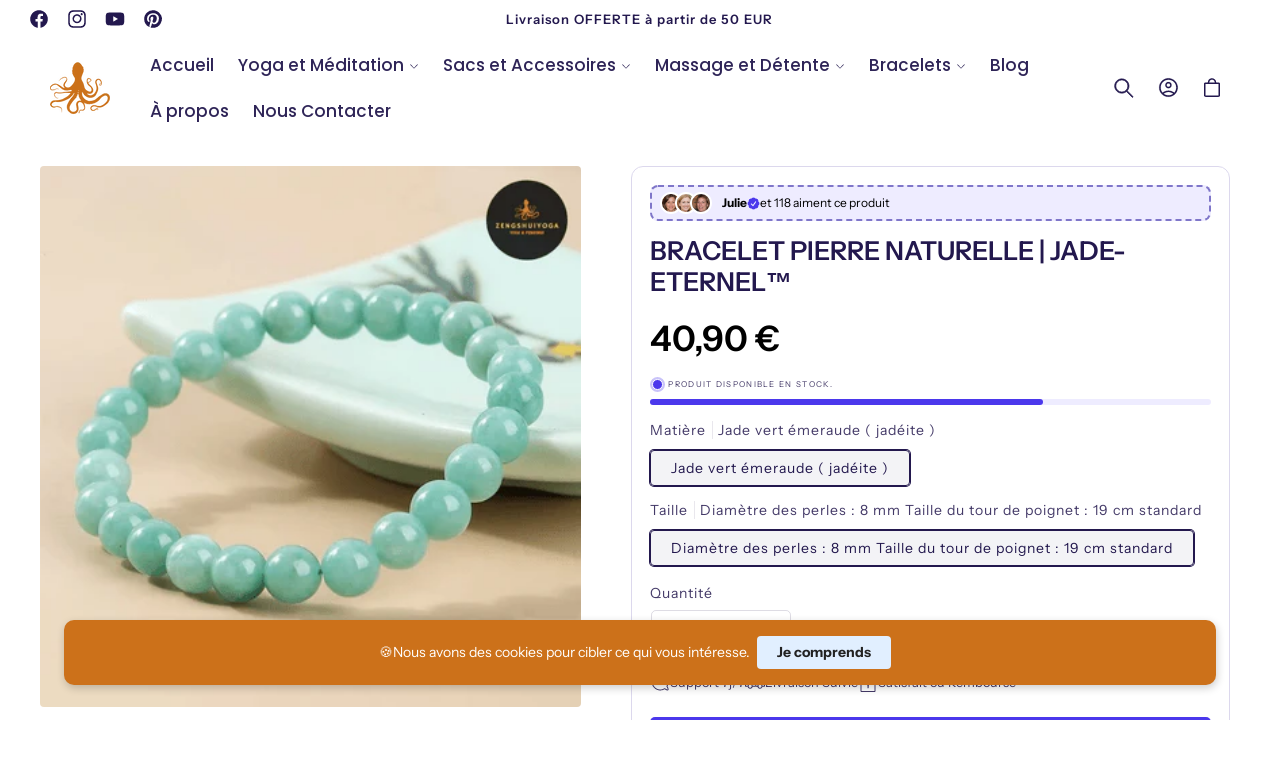

--- FILE ---
content_type: text/html; charset=utf-8
request_url: https://zengshuiyoga.com/products/bracelet-pierre-naturelle-jade-vert
body_size: 70259
content:
<!doctype html>
<html class="no-js" lang="fr">
  <head>
    <meta charset="utf-8">
    <meta http-equiv="X-UA-Compatible" content="IE=edge">
    <meta name="viewport" content="width=device-width,initial-scale=1">
    <meta name="theme-color" content="">
    <link rel="stylesheet" href="https://cdnjs.cloudflare.com/ajax/libs/font-awesome/6.5.1/css/all.min.css">
    <link rel="canonical" href="https://zengshuiyoga.com/products/bracelet-pierre-naturelle-jade-vert"><link rel="icon" type="image/png" href="//zengshuiyoga.com/cdn/shop/files/Zengshuiyoga_1.png?crop=center&height=32&v=1701381217&width=32"><link rel="preconnect" href="https://fonts.shopifycdn.com" crossorigin><title>
      BRACELET PIERRE NATURELLE | JADE-ETERNEL™
 &ndash; Zengshuiyoga.com</title>

    
      <meta name="description" content="RENFORCER VOTRE ÉNERGIE VITAL GRACE A NOTRE BRACELET PIERRE NATURELLE EN JADE ! Restaurez votre vitalité perdue et adoptez notre bracelet de jade Myanmar📿">
    

    

<meta property="og:site_name" content="Zengshuiyoga.com">
<meta property="og:url" content="https://zengshuiyoga.com/products/bracelet-pierre-naturelle-jade-vert">
<meta property="og:title" content="BRACELET PIERRE NATURELLE | JADE-ETERNEL™">
<meta property="og:type" content="product">
<meta property="og:description" content="RENFORCER VOTRE ÉNERGIE VITAL GRACE A NOTRE BRACELET PIERRE NATURELLE EN JADE ! Restaurez votre vitalité perdue et adoptez notre bracelet de jade Myanmar📿"><meta property="og:image" content="http://zengshuiyoga.com/cdn/shop/files/Bracelet-pierre-naturelle-deco.png?v=1746823954">
  <meta property="og:image:secure_url" content="https://zengshuiyoga.com/cdn/shop/files/Bracelet-pierre-naturelle-deco.png?v=1746823954">
  <meta property="og:image:width" content="400">
  <meta property="og:image:height" content="400"><meta property="og:price:amount" content="40,90">
  <meta property="og:price:currency" content="EUR"><meta name="twitter:card" content="summary_large_image">
<meta name="twitter:title" content="BRACELET PIERRE NATURELLE | JADE-ETERNEL™">
<meta name="twitter:description" content="RENFORCER VOTRE ÉNERGIE VITAL GRACE A NOTRE BRACELET PIERRE NATURELLE EN JADE ! Restaurez votre vitalité perdue et adoptez notre bracelet de jade Myanmar📿">


    <script type="text/javascript" src="https://cdn.jsdelivr.net/npm/lozad/dist/lozad.min.js"></script>
    <script src="//zengshuiyoga.com/cdn/shop/t/7/assets/constants.js?v=1832805774682096231748533904" defer="defer"></script>
    <script src="//zengshuiyoga.com/cdn/shop/t/7/assets/pubsub.js?v=166013515178224598561748533906" defer="defer"></script>
    <script src="//zengshuiyoga.com/cdn/shop/t/7/assets/global.js?v=61907060590089053001748533905" defer="defer"></script>
    <script src="//zengshuiyoga.com/cdn/shop/t/7/assets/swiper-bundle.min.js?v=54235426721953184601748533907" defer="defer"></script><script src="//zengshuiyoga.com/cdn/shop/t/7/assets/animations.js?v=124093142005537296841748533903" defer="defer"></script><script type="text/javascript" src="//zengshuiyoga.com/cdn/shop/t/7/assets/jquery.js?v=135742995527071911741748533905"></script>

    <script>window.performance && window.performance.mark && window.performance.mark('shopify.content_for_header.start');</script><meta name="google-site-verification" content="O4Bub9G3UeSeGOoWzuDgdR8BCxbWlkksT74SiTOKMa4">
<meta id="shopify-digital-wallet" name="shopify-digital-wallet" content="/75405656387/digital_wallets/dialog">
<meta name="shopify-checkout-api-token" content="b8988e587f18835dbcfebef800de430b">
<meta id="in-context-paypal-metadata" data-shop-id="75405656387" data-venmo-supported="false" data-environment="production" data-locale="fr_FR" data-paypal-v4="true" data-currency="EUR">
<link rel="alternate" type="application/json+oembed" href="https://zengshuiyoga.com/products/bracelet-pierre-naturelle-jade-vert.oembed">
<script async="async" src="/checkouts/internal/preloads.js?locale=fr-FR"></script>
<link rel="preconnect" href="https://shop.app" crossorigin="anonymous">
<script async="async" src="https://shop.app/checkouts/internal/preloads.js?locale=fr-FR&shop_id=75405656387" crossorigin="anonymous"></script>
<script id="apple-pay-shop-capabilities" type="application/json">{"shopId":75405656387,"countryCode":"FR","currencyCode":"EUR","merchantCapabilities":["supports3DS"],"merchantId":"gid:\/\/shopify\/Shop\/75405656387","merchantName":"Zengshuiyoga.com","requiredBillingContactFields":["postalAddress","email","phone"],"requiredShippingContactFields":["postalAddress","email","phone"],"shippingType":"shipping","supportedNetworks":["visa","masterCard","amex","maestro"],"total":{"type":"pending","label":"Zengshuiyoga.com","amount":"1.00"},"shopifyPaymentsEnabled":true,"supportsSubscriptions":true}</script>
<script id="shopify-features" type="application/json">{"accessToken":"b8988e587f18835dbcfebef800de430b","betas":["rich-media-storefront-analytics"],"domain":"zengshuiyoga.com","predictiveSearch":true,"shopId":75405656387,"locale":"fr"}</script>
<script>var Shopify = Shopify || {};
Shopify.shop = "zengshui-yoga.myshopify.com";
Shopify.locale = "fr";
Shopify.currency = {"active":"EUR","rate":"1.0"};
Shopify.country = "FR";
Shopify.theme = {"name":"nouveau thème yoga -fitness","id":180367196483,"schema_name":"Gloow","schema_version":"15.0.9","theme_store_id":null,"role":"main"};
Shopify.theme.handle = "null";
Shopify.theme.style = {"id":null,"handle":null};
Shopify.cdnHost = "zengshuiyoga.com/cdn";
Shopify.routes = Shopify.routes || {};
Shopify.routes.root = "/";</script>
<script type="module">!function(o){(o.Shopify=o.Shopify||{}).modules=!0}(window);</script>
<script>!function(o){function n(){var o=[];function n(){o.push(Array.prototype.slice.apply(arguments))}return n.q=o,n}var t=o.Shopify=o.Shopify||{};t.loadFeatures=n(),t.autoloadFeatures=n()}(window);</script>
<script>
  window.ShopifyPay = window.ShopifyPay || {};
  window.ShopifyPay.apiHost = "shop.app\/pay";
  window.ShopifyPay.redirectState = null;
</script>
<script id="shop-js-analytics" type="application/json">{"pageType":"product"}</script>
<script defer="defer" async type="module" src="//zengshuiyoga.com/cdn/shopifycloud/shop-js/modules/v2/client.init-shop-cart-sync_XvpUV7qp.fr.esm.js"></script>
<script defer="defer" async type="module" src="//zengshuiyoga.com/cdn/shopifycloud/shop-js/modules/v2/chunk.common_C2xzKNNs.esm.js"></script>
<script type="module">
  await import("//zengshuiyoga.com/cdn/shopifycloud/shop-js/modules/v2/client.init-shop-cart-sync_XvpUV7qp.fr.esm.js");
await import("//zengshuiyoga.com/cdn/shopifycloud/shop-js/modules/v2/chunk.common_C2xzKNNs.esm.js");

  window.Shopify.SignInWithShop?.initShopCartSync?.({"fedCMEnabled":true,"windoidEnabled":true});

</script>
<script>
  window.Shopify = window.Shopify || {};
  if (!window.Shopify.featureAssets) window.Shopify.featureAssets = {};
  window.Shopify.featureAssets['shop-js'] = {"shop-cart-sync":["modules/v2/client.shop-cart-sync_C66VAAYi.fr.esm.js","modules/v2/chunk.common_C2xzKNNs.esm.js"],"init-fed-cm":["modules/v2/client.init-fed-cm_By4eIqYa.fr.esm.js","modules/v2/chunk.common_C2xzKNNs.esm.js"],"shop-button":["modules/v2/client.shop-button_Bz0N9rYp.fr.esm.js","modules/v2/chunk.common_C2xzKNNs.esm.js"],"shop-cash-offers":["modules/v2/client.shop-cash-offers_B90ok608.fr.esm.js","modules/v2/chunk.common_C2xzKNNs.esm.js","modules/v2/chunk.modal_7MqWQJ87.esm.js"],"init-windoid":["modules/v2/client.init-windoid_CdJe_Ee3.fr.esm.js","modules/v2/chunk.common_C2xzKNNs.esm.js"],"shop-toast-manager":["modules/v2/client.shop-toast-manager_kCJHoUCw.fr.esm.js","modules/v2/chunk.common_C2xzKNNs.esm.js"],"init-shop-email-lookup-coordinator":["modules/v2/client.init-shop-email-lookup-coordinator_BPuRLqHy.fr.esm.js","modules/v2/chunk.common_C2xzKNNs.esm.js"],"init-shop-cart-sync":["modules/v2/client.init-shop-cart-sync_XvpUV7qp.fr.esm.js","modules/v2/chunk.common_C2xzKNNs.esm.js"],"avatar":["modules/v2/client.avatar_BTnouDA3.fr.esm.js"],"pay-button":["modules/v2/client.pay-button_CmFhG2BZ.fr.esm.js","modules/v2/chunk.common_C2xzKNNs.esm.js"],"init-customer-accounts":["modules/v2/client.init-customer-accounts_C5-IhKGM.fr.esm.js","modules/v2/client.shop-login-button_DrlPOW6Z.fr.esm.js","modules/v2/chunk.common_C2xzKNNs.esm.js","modules/v2/chunk.modal_7MqWQJ87.esm.js"],"init-shop-for-new-customer-accounts":["modules/v2/client.init-shop-for-new-customer-accounts_Cv1WqR1n.fr.esm.js","modules/v2/client.shop-login-button_DrlPOW6Z.fr.esm.js","modules/v2/chunk.common_C2xzKNNs.esm.js","modules/v2/chunk.modal_7MqWQJ87.esm.js"],"shop-login-button":["modules/v2/client.shop-login-button_DrlPOW6Z.fr.esm.js","modules/v2/chunk.common_C2xzKNNs.esm.js","modules/v2/chunk.modal_7MqWQJ87.esm.js"],"init-customer-accounts-sign-up":["modules/v2/client.init-customer-accounts-sign-up_Dqgdz3C3.fr.esm.js","modules/v2/client.shop-login-button_DrlPOW6Z.fr.esm.js","modules/v2/chunk.common_C2xzKNNs.esm.js","modules/v2/chunk.modal_7MqWQJ87.esm.js"],"shop-follow-button":["modules/v2/client.shop-follow-button_D7RRykwK.fr.esm.js","modules/v2/chunk.common_C2xzKNNs.esm.js","modules/v2/chunk.modal_7MqWQJ87.esm.js"],"checkout-modal":["modules/v2/client.checkout-modal_NILs_SXn.fr.esm.js","modules/v2/chunk.common_C2xzKNNs.esm.js","modules/v2/chunk.modal_7MqWQJ87.esm.js"],"lead-capture":["modules/v2/client.lead-capture_CSmE_fhP.fr.esm.js","modules/v2/chunk.common_C2xzKNNs.esm.js","modules/v2/chunk.modal_7MqWQJ87.esm.js"],"shop-login":["modules/v2/client.shop-login_CKcjyRl_.fr.esm.js","modules/v2/chunk.common_C2xzKNNs.esm.js","modules/v2/chunk.modal_7MqWQJ87.esm.js"],"payment-terms":["modules/v2/client.payment-terms_eoGasybT.fr.esm.js","modules/v2/chunk.common_C2xzKNNs.esm.js","modules/v2/chunk.modal_7MqWQJ87.esm.js"]};
</script>
<script>(function() {
  var isLoaded = false;
  function asyncLoad() {
    if (isLoaded) return;
    isLoaded = true;
    var urls = ["https:\/\/seo.apps.avada.io\/scripttag\/avada-seo-installed.js?shop=zengshui-yoga.myshopify.com","https:\/\/cdn1.avada.io\/flying-pages\/module.js?shop=zengshui-yoga.myshopify.com","\/\/cdn.shopify.com\/proxy\/60b7639554b2f978058822e5181b1da5e615e0c50e945b1fd1bea8d5b7a05012\/api.goaffpro.com\/loader.js?shop=zengshui-yoga.myshopify.com\u0026sp-cache-control=cHVibGljLCBtYXgtYWdlPTkwMA"];
    for (var i = 0; i < urls.length; i++) {
      var s = document.createElement('script');
      s.type = 'text/javascript';
      s.async = true;
      s.src = urls[i];
      var x = document.getElementsByTagName('script')[0];
      x.parentNode.insertBefore(s, x);
    }
  };
  if(window.attachEvent) {
    window.attachEvent('onload', asyncLoad);
  } else {
    window.addEventListener('load', asyncLoad, false);
  }
})();</script>
<script id="__st">var __st={"a":75405656387,"offset":3600,"reqid":"2f120ba4-0110-4759-9769-0396c9a30f50-1768643366","pageurl":"zengshuiyoga.com\/products\/bracelet-pierre-naturelle-jade-vert","u":"74aae6e788d3","p":"product","rtyp":"product","rid":9197204373827};</script>
<script>window.ShopifyPaypalV4VisibilityTracking = true;</script>
<script id="form-persister">!function(){'use strict';const t='contact',e='new_comment',n=[[t,t],['blogs',e],['comments',e],[t,'customer']],o='password',r='form_key',c=['recaptcha-v3-token','g-recaptcha-response','h-captcha-response',o],s=()=>{try{return window.sessionStorage}catch{return}},i='__shopify_v',u=t=>t.elements[r],a=function(){const t=[...n].map((([t,e])=>`form[action*='/${t}']:not([data-nocaptcha='true']) input[name='form_type'][value='${e}']`)).join(',');var e;return e=t,()=>e?[...document.querySelectorAll(e)].map((t=>t.form)):[]}();function m(t){const e=u(t);a().includes(t)&&(!e||!e.value)&&function(t){try{if(!s())return;!function(t){const e=s();if(!e)return;const n=u(t);if(!n)return;const o=n.value;o&&e.removeItem(o)}(t);const e=Array.from(Array(32),(()=>Math.random().toString(36)[2])).join('');!function(t,e){u(t)||t.append(Object.assign(document.createElement('input'),{type:'hidden',name:r})),t.elements[r].value=e}(t,e),function(t,e){const n=s();if(!n)return;const r=[...t.querySelectorAll(`input[type='${o}']`)].map((({name:t})=>t)),u=[...c,...r],a={};for(const[o,c]of new FormData(t).entries())u.includes(o)||(a[o]=c);n.setItem(e,JSON.stringify({[i]:1,action:t.action,data:a}))}(t,e)}catch(e){console.error('failed to persist form',e)}}(t)}const f=t=>{if('true'===t.dataset.persistBound)return;const e=function(t,e){const n=function(t){return'function'==typeof t.submit?t.submit:HTMLFormElement.prototype.submit}(t).bind(t);return function(){let t;return()=>{t||(t=!0,(()=>{try{e(),n()}catch(t){(t=>{console.error('form submit failed',t)})(t)}})(),setTimeout((()=>t=!1),250))}}()}(t,(()=>{m(t)}));!function(t,e){if('function'==typeof t.submit&&'function'==typeof e)try{t.submit=e}catch{}}(t,e),t.addEventListener('submit',(t=>{t.preventDefault(),e()})),t.dataset.persistBound='true'};!function(){function t(t){const e=(t=>{const e=t.target;return e instanceof HTMLFormElement?e:e&&e.form})(t);e&&m(e)}document.addEventListener('submit',t),document.addEventListener('DOMContentLoaded',(()=>{const e=a();for(const t of e)f(t);var n;n=document.body,new window.MutationObserver((t=>{for(const e of t)if('childList'===e.type&&e.addedNodes.length)for(const t of e.addedNodes)1===t.nodeType&&'FORM'===t.tagName&&a().includes(t)&&f(t)})).observe(n,{childList:!0,subtree:!0,attributes:!1}),document.removeEventListener('submit',t)}))}()}();</script>
<script integrity="sha256-4kQ18oKyAcykRKYeNunJcIwy7WH5gtpwJnB7kiuLZ1E=" data-source-attribution="shopify.loadfeatures" defer="defer" src="//zengshuiyoga.com/cdn/shopifycloud/storefront/assets/storefront/load_feature-a0a9edcb.js" crossorigin="anonymous"></script>
<script crossorigin="anonymous" defer="defer" src="//zengshuiyoga.com/cdn/shopifycloud/storefront/assets/shopify_pay/storefront-65b4c6d7.js?v=20250812"></script>
<script data-source-attribution="shopify.dynamic_checkout.dynamic.init">var Shopify=Shopify||{};Shopify.PaymentButton=Shopify.PaymentButton||{isStorefrontPortableWallets:!0,init:function(){window.Shopify.PaymentButton.init=function(){};var t=document.createElement("script");t.src="https://zengshuiyoga.com/cdn/shopifycloud/portable-wallets/latest/portable-wallets.fr.js",t.type="module",document.head.appendChild(t)}};
</script>
<script data-source-attribution="shopify.dynamic_checkout.buyer_consent">
  function portableWalletsHideBuyerConsent(e){var t=document.getElementById("shopify-buyer-consent"),n=document.getElementById("shopify-subscription-policy-button");t&&n&&(t.classList.add("hidden"),t.setAttribute("aria-hidden","true"),n.removeEventListener("click",e))}function portableWalletsShowBuyerConsent(e){var t=document.getElementById("shopify-buyer-consent"),n=document.getElementById("shopify-subscription-policy-button");t&&n&&(t.classList.remove("hidden"),t.removeAttribute("aria-hidden"),n.addEventListener("click",e))}window.Shopify?.PaymentButton&&(window.Shopify.PaymentButton.hideBuyerConsent=portableWalletsHideBuyerConsent,window.Shopify.PaymentButton.showBuyerConsent=portableWalletsShowBuyerConsent);
</script>
<script data-source-attribution="shopify.dynamic_checkout.cart.bootstrap">document.addEventListener("DOMContentLoaded",(function(){function t(){return document.querySelector("shopify-accelerated-checkout-cart, shopify-accelerated-checkout")}if(t())Shopify.PaymentButton.init();else{new MutationObserver((function(e,n){t()&&(Shopify.PaymentButton.init(),n.disconnect())})).observe(document.body,{childList:!0,subtree:!0})}}));
</script>
<link id="shopify-accelerated-checkout-styles" rel="stylesheet" media="screen" href="https://zengshuiyoga.com/cdn/shopifycloud/portable-wallets/latest/accelerated-checkout-backwards-compat.css" crossorigin="anonymous">
<style id="shopify-accelerated-checkout-cart">
        #shopify-buyer-consent {
  margin-top: 1em;
  display: inline-block;
  width: 100%;
}

#shopify-buyer-consent.hidden {
  display: none;
}

#shopify-subscription-policy-button {
  background: none;
  border: none;
  padding: 0;
  text-decoration: underline;
  font-size: inherit;
  cursor: pointer;
}

#shopify-subscription-policy-button::before {
  box-shadow: none;
}

      </style>
<script id="sections-script" data-sections="header" defer="defer" src="//zengshuiyoga.com/cdn/shop/t/7/compiled_assets/scripts.js?2183"></script>
<script>window.performance && window.performance.mark && window.performance.mark('shopify.content_for_header.end');</script>


    <style data-shopify>
        @font-face {
  font-family: "Instrument Sans";
  font-weight: 400;
  font-style: normal;
  font-display: swap;
  src: url("//zengshuiyoga.com/cdn/fonts/instrument_sans/instrumentsans_n4.db86542ae5e1596dbdb28c279ae6c2086c4c5bfa.woff2") format("woff2"),
       url("//zengshuiyoga.com/cdn/fonts/instrument_sans/instrumentsans_n4.510f1b081e58d08c30978f465518799851ef6d8b.woff") format("woff");
}

        @font-face {
  font-family: "Instrument Sans";
  font-weight: 700;
  font-style: normal;
  font-display: swap;
  src: url("//zengshuiyoga.com/cdn/fonts/instrument_sans/instrumentsans_n7.e4ad9032e203f9a0977786c356573ced65a7419a.woff2") format("woff2"),
       url("//zengshuiyoga.com/cdn/fonts/instrument_sans/instrumentsans_n7.b9e40f166fb7639074ba34738101a9d2990bb41a.woff") format("woff");
}

        @font-face {
  font-family: "Instrument Sans";
  font-weight: 400;
  font-style: italic;
  font-display: swap;
  src: url("//zengshuiyoga.com/cdn/fonts/instrument_sans/instrumentsans_i4.028d3c3cd8d085648c808ceb20cd2fd1eb3560e5.woff2") format("woff2"),
       url("//zengshuiyoga.com/cdn/fonts/instrument_sans/instrumentsans_i4.7e90d82df8dee29a99237cd19cc529d2206706a2.woff") format("woff");
}

        @font-face {
  font-family: "Instrument Sans";
  font-weight: 700;
  font-style: italic;
  font-display: swap;
  src: url("//zengshuiyoga.com/cdn/fonts/instrument_sans/instrumentsans_i7.d6063bb5d8f9cbf96eace9e8801697c54f363c6a.woff2") format("woff2"),
       url("//zengshuiyoga.com/cdn/fonts/instrument_sans/instrumentsans_i7.ce33afe63f8198a3ac4261b826b560103542cd36.woff") format("woff");
}

        @font-face {
  font-family: "Instrument Sans";
  font-weight: 600;
  font-style: normal;
  font-display: swap;
  src: url("//zengshuiyoga.com/cdn/fonts/instrument_sans/instrumentsans_n6.27dc66245013a6f7f317d383a3cc9a0c347fb42d.woff2") format("woff2"),
       url("//zengshuiyoga.com/cdn/fonts/instrument_sans/instrumentsans_n6.1a71efbeeb140ec495af80aad612ad55e19e6d0e.woff") format("woff");
}

        @font-face {
  font-family: Poppins;
  font-weight: 500;
  font-style: normal;
  font-display: swap;
  src: url("//zengshuiyoga.com/cdn/fonts/poppins/poppins_n5.ad5b4b72b59a00358afc706450c864c3c8323842.woff2") format("woff2"),
       url("//zengshuiyoga.com/cdn/fonts/poppins/poppins_n5.33757fdf985af2d24b32fcd84c9a09224d4b2c39.woff") format("woff");
}

        @font-face {
  font-family: Poppins;
  font-weight: 500;
  font-style: italic;
  font-display: swap;
  src: url("//zengshuiyoga.com/cdn/fonts/poppins/poppins_i5.6acfce842c096080e34792078ef3cb7c3aad24d4.woff2") format("woff2"),
       url("//zengshuiyoga.com/cdn/fonts/poppins/poppins_i5.a49113e4fe0ad7fd7716bd237f1602cbec299b3c.woff") format("woff");
}

        @font-face {
  font-family: Poppins;
  font-weight: 500;
  font-style: normal;
  font-display: swap;
  src: url("//zengshuiyoga.com/cdn/fonts/poppins/poppins_n5.ad5b4b72b59a00358afc706450c864c3c8323842.woff2") format("woff2"),
       url("//zengshuiyoga.com/cdn/fonts/poppins/poppins_n5.33757fdf985af2d24b32fcd84c9a09224d4b2c39.woff") format("woff");
}


        
          :root,
          .color-background-1 {
            --color-background: 255,255,255;
          
            --gradient-background: linear-gradient(180deg, rgba(255, 255, 255, 1), rgba(255, 255, 255, 1) 75%);
          

          

          --color-foreground: 35,24,78;
          --color-background-contrast: 191,191,191;
          --color-shadow: 35,24,78;
          --color-button: 88,64,158;
          --color-button-text: 255,255,255;
          --color-secondary-button: 255,255,255;
          --color-secondary-button-text: 35,24,78;
          --color-link: 35,24,78;
          --color-badge-foreground: 35,24,78;
          --color-badge-background: 255,255,255;
          --color-badge-border: 35,24,78;
          --payment-terms-background-color: rgb(255 255 255);
          --sale-price: rgb(0 0 0);
        }
        
          
          .color-background-2 {
            --color-background: 255,255,255;
          
            --gradient-background: radial-gradient(rgba(249, 249, 249, 1), rgba(249, 249, 249, 1) 100%);
          

          

          --color-foreground: 35,24,78;
          --color-background-contrast: 191,191,191;
          --color-shadow: 35,24,78;
          --color-button: 35,24,78;
          --color-button-text: 255,255,255;
          --color-secondary-button: 255,255,255;
          --color-secondary-button-text: 35,24,78;
          --color-link: 35,24,78;
          --color-badge-foreground: 35,24,78;
          --color-badge-background: 255,255,255;
          --color-badge-border: 35,24,78;
          --payment-terms-background-color: rgb(255 255 255);
          --sale-price: rgb(0 0 0);
        }
        
          
          .color-inverse {
            --color-background: 35,47,84;
          
            --gradient-background: #232f54;
          

          

          --color-foreground: 255,255,255;
          --color-background-contrast: 43,57,102;
          --color-shadow: 35,24,78;
          --color-button: 255,255,255;
          --color-button-text: 35,47,84;
          --color-secondary-button: 35,47,84;
          --color-secondary-button-text: 255,255,255;
          --color-link: 255,255,255;
          --color-badge-foreground: 255,255,255;
          --color-badge-background: 35,47,84;
          --color-badge-border: 255,255,255;
          --payment-terms-background-color: rgb(35 47 84);
          --sale-price: rgb(0 0 0);
        }
        
          
          .color-accent-1 {
            --color-background: 236,165,21;
          
            --gradient-background: #eca515;
          

          

          --color-foreground: 255,255,255;
          --color-background-contrast: 120,83,10;
          --color-shadow: 3,3,3;
          --color-button: 255,255,255;
          --color-button-text: 88,64,158;
          --color-secondary-button: 236,165,21;
          --color-secondary-button-text: 255,255,255;
          --color-link: 255,255,255;
          --color-badge-foreground: 255,255,255;
          --color-badge-background: 236,165,21;
          --color-badge-border: 255,255,255;
          --payment-terms-background-color: rgb(236 165 21);
          --sale-price: rgb(0 0 0);
        }
        
          
          .color-accent-2 {
            --color-background: 255,255,255;
          
            --gradient-background: linear-gradient(180deg, rgba(247, 247, 255, 1), rgba(247, 247, 255, 1) 100%);
          

          

          --color-foreground: 35,24,78;
          --color-background-contrast: 191,191,191;
          --color-shadow: 35,24,78;
          --color-button: 81,64,214;
          --color-button-text: 255,255,255;
          --color-secondary-button: 255,255,255;
          --color-secondary-button-text: 81,64,214;
          --color-link: 81,64,214;
          --color-badge-foreground: 35,24,78;
          --color-badge-background: 255,255,255;
          --color-badge-border: 35,24,78;
          --payment-terms-background-color: rgb(255 255 255);
          --sale-price: rgb(0 0 0);
        }
        
          
          .color-scheme-78d2e301-66be-46b4-8bf3-c85455b81fc4 {
            --color-background: 255,255,255;
          
            --gradient-background: linear-gradient(89deg, rgba(202, 216, 248, 1) 5%, rgba(245, 219, 255, 1) 92%);
          

          

          --color-foreground: 3,3,3;
          --color-background-contrast: 191,191,191;
          --color-shadow: 3,3,3;
          --color-button: 227,253,62;
          --color-button-text: 3,3,3;
          --color-secondary-button: 255,255,255;
          --color-secondary-button-text: 17,17,17;
          --color-link: 17,17,17;
          --color-badge-foreground: 3,3,3;
          --color-badge-background: 255,255,255;
          --color-badge-border: 3,3,3;
          --payment-terms-background-color: rgb(255 255 255);
          --sale-price: rgb(0 0 0);
        }
        
          
          .color-scheme-ea752612-6ff4-4a7d-8de7-93063678f1f2 {
            --color-background: 255,255,255;
          
            --gradient-background: linear-gradient(180deg, rgba(255, 255, 255, 1), rgba(255, 255, 255, 1) 75%);
          

          

          --color-foreground: 35,24,78;
          --color-background-contrast: 191,191,191;
          --color-shadow: 35,24,78;
          --color-button: 75,56,236;
          --color-button-text: 255,255,255;
          --color-secondary-button: 255,255,255;
          --color-secondary-button-text: 35,24,78;
          --color-link: 35,24,78;
          --color-badge-foreground: 35,24,78;
          --color-badge-background: 255,255,255;
          --color-badge-border: 35,24,78;
          --payment-terms-background-color: rgb(255 255 255);
          --sale-price: rgb(0 0 0);
        }
        
          
          .color-scheme-112877da-e22b-41b2-8be1-6432979f7ffc {
            --color-background: 255,255,255;
          
            --gradient-background: linear-gradient(180deg, rgba(255, 255, 255, 1), rgba(255, 255, 255, 1) 75%);
          

          

          --color-foreground: 245,191,18;
          --color-background-contrast: 191,191,191;
          --color-shadow: 35,24,78;
          --color-button: 88,64,158;
          --color-button-text: 255,255,255;
          --color-secondary-button: 255,255,255;
          --color-secondary-button-text: 35,24,78;
          --color-link: 35,24,78;
          --color-badge-foreground: 245,191,18;
          --color-badge-background: 255,255,255;
          --color-badge-border: 245,191,18;
          --payment-terms-background-color: rgb(255 255 255);
          --sale-price: rgb(0 0 0);
        }
        
          
          .color-scheme-4d7da394-c84c-4eaa-8063-1fe38b63bc28 {
            --color-background: 173,149,242;
          
            --gradient-background: linear-gradient(89deg, rgba(202, 216, 248, 1) 5%, rgba(245, 219, 255, 1) 92%);
          

          

          --color-foreground: 255,255,255;
          --color-background-contrast: 85,35,228;
          --color-shadow: 35,24,78;
          --color-button: 88,64,158;
          --color-button-text: 255,255,255;
          --color-secondary-button: 173,149,242;
          --color-secondary-button-text: 35,24,78;
          --color-link: 35,24,78;
          --color-badge-foreground: 255,255,255;
          --color-badge-background: 173,149,242;
          --color-badge-border: 255,255,255;
          --payment-terms-background-color: rgb(173 149 242);
          --sale-price: rgb(0 0 0);
        }
        

        body, .color-background-1, .color-background-2, .color-inverse, .color-accent-1, .color-accent-2, .color-scheme-78d2e301-66be-46b4-8bf3-c85455b81fc4, .color-scheme-ea752612-6ff4-4a7d-8de7-93063678f1f2, .color-scheme-112877da-e22b-41b2-8be1-6432979f7ffc, .color-scheme-4d7da394-c84c-4eaa-8063-1fe38b63bc28 {
          color: rgba(var(--color-foreground), 0.85);
          /*text-shadow: currentColor 0px 0 px;*/
          background-color: rgb(var(--color-background));
        }

        :root {
          --font-body-family: "Instrument Sans", sans-serif;
          --font-body-style: normal;
          --font-body-weight: 400;
          --font-body-weight-bold: 700;
          --font-body-height: 1.5;
          --font-body-spacing: 0px;
          --font-menu-family: Poppins, sans-serif;
          --font-menu-style: normal;
          --font-menu-weight: 500;
          --font-menu-weight-medium: 500;
          --font-menu-weight-bold: 800;
          --font-button-family: Poppins, sans-serif;
          --font-button-style: normal;
          --font-button-weight: 500;
          --font-button-weight-medium: 500;
          --font-button-weight-bold: 800;
          --font-collapsible-family: Poppins, sans-serif;
          --font-collapsible-style: normal;
          --font-collapsible-weight: 500;
          --font-collapsible-weight-medium: 500;
          --font-collapsible-weight-bold: 800;
          --font-collapsible-size: 16px;
          --font-collapsible-spacing: 0px;

          --font-heading-family: "Instrument Sans", sans-serif;
          --font-heading-style: normal;
          --font-heading-italic: Poppins, sans-serif;
          --font-heading-italic-style: italic;
          --font-heading-weight: 600;
          --font-heading-spacing: 0px;
          --font-heading-height: 1.1;

          --font-body-scale: 1.0;
          --font-heading-scale: 1.0;

          --media-padding: px;
          --media-border-opacity: 0.05;
          --media-border-width: 0px;
          --media-radius: 4px;
          --media-shadow-opacity: 0.0;
          --media-shadow-horizontal-offset: 0px;
          --media-shadow-vertical-offset: 4px;
          --media-shadow-blur-radius: 5px;
          --media-shadow-visible: 0;

          --page-width: 140rem;
          --page-width-margin: 0rem;

          --product-card-image-padding: 0.0rem;
          --product-card-corner-radius: 0.8rem;
          --product-card-text-alignment: left;
          --product-card-border-width: 0.0rem;
          --product-card-border-opacity: 0.05;
          --product-card-shadow-opacity: 0.0;
          --product-card-shadow-visible: 0;
          --product-card-shadow-horizontal-offset: 0.0rem;
          --product-card-shadow-vertical-offset: 0.4rem;
          --product-card-shadow-blur-radius: 0.5rem;

          --collection-card-image-padding: 0.0rem;
          --collection-card-corner-radius: 100%;
          --collection-card-text-alignment: center;
          --collection-card-border-width: 0.0rem;
          --collection-card-border-opacity: 0.1;
          --collection-card-shadow-opacity: 0.15;
          --collection-card-shadow-visible: 1;
          --collection-card-shadow-horizontal-offset: 0.0rem;
          --collection-card-shadow-vertical-offset: 0.4rem;
          --collection-card-shadow-blur-radius: 0.5rem;

          --blog-card-image-padding: 0.0rem;
          --blog-card-corner-radius: 0.8rem;
          --blog-card-text-alignment: left;
          --blog-card-border-width: 0.0rem;
          --blog-card-border-opacity: 0.1;
          --blog-card-shadow-opacity: 0.0;
          --blog-card-shadow-visible: 0;
          --blog-card-shadow-horizontal-offset: 0.0rem;
          --blog-card-shadow-vertical-offset: 0.4rem;
          --blog-card-shadow-blur-radius: 0.5rem;

          --badge-corner-radius: 0.2rem;
          --badge-border-width: 0.0rem;
          --badge-border-color: transparent;

          --popup-border-width: 1px;
          --popup-border-opacity: 0.1;
          --popup-corner-radius: 0px;
          --popup-shadow-opacity: 0.05;
          --popup-shadow-horizontal-offset: 0px;
          --popup-shadow-vertical-offset: 4px;
          --popup-shadow-blur-radius: 5px;

          --drawer-border-width: 1px;
          --drawer-border-opacity: 0.1;
          --drawer-shadow-opacity: 0.0;
          --drawer-shadow-horizontal-offset: 0px;
          --drawer-shadow-vertical-offset: 4px;
          --drawer-shadow-blur-radius: 5px;

          --spacing-sections-desktop: 0px;
          --spacing-sections-mobile: 0px;

          --grid-desktop-vertical-spacing: 20px;
          --grid-desktop-horizontal-spacing: 20px;
          --grid-mobile-vertical-spacing: 10px;
          --grid-mobile-horizontal-spacing: 10px;

          --text-boxes-border-opacity: 0.1;
          --text-boxes-border-width: 0px;
          --text-boxes-radius: 8px;
          --text-boxes-shadow-opacity: 0.0;
          --text-boxes-shadow-visible: 0;
          --text-boxes-shadow-horizontal-offset: 0px;
          --text-boxes-shadow-vertical-offset: 4px;
          --text-boxes-shadow-blur-radius: 5px;

          --buttons-radius: 4px;
          --buttons-radius-outset: 5px;
          --buttons-border-width: 1px;
          --buttons-border-opacity: 1.0;
          --buttons-shadow-opacity: 0.0;
          --buttons-shadow-visible: 0;
          --buttons-shadow-horizontal-offset: 0px;
          --buttons-shadow-vertical-offset: 4px;
          --buttons-shadow-blur-radius: 5px;
          --buttons-border-offset: 0.3px;

          --inputs-radius: 4px;
          --inputs-border-width: 1px;
          --inputs-border-opacity: 0.15;
          --inputs-shadow-opacity: 0.0;
          --inputs-shadow-horizontal-offset: 0px;
          --inputs-margin-offset: 0px;
          --inputs-shadow-vertical-offset: 0px;
          --inputs-shadow-blur-radius: 5px;
          --inputs-radius-outset: 5px;

          --variant-pills-radius: 4px;
          --variant-pills-border-width: 1px;
          --variant-pills-border-opacity: 0.1;
          --variant-pills-shadow-opacity: 0.0;
          --variant-pills-shadow-horizontal-offset: 0px;
          --variant-pills-shadow-vertical-offset: 0px;
          --variant-pills-shadow-blur-radius: 5px;
          --button-height: 4.7rem;
          --button-height_mobile: 4.8rem;
          --button-style: uppercase;
          --button-text-size: 14px;
          --button-text-size_mobile: 12px;
          --button-text-space: 1px;
          --button-text-weight: 600;

          --fancy-gradient: linear-gradient(108deg, rgba(179, 184, 249, 1), rgba(215, 179, 249, 1) 50%, rgba(179, 184, 249, 1) 94%);
          --fancy-text: #000000;
          --fancy-background: #FFFBB7;
          --fancy-text-size: 100%;
          --fancy-padding-left: 10px;
          --fancy-padding-right: 10px;
          --fancy-padding-top: 0px;
          --fancy-padding-bottom: 0px;
          --fancy-border-radius: 0px;
          --fancy-padding-bottom: 0px;

          --badge-size: 1;
        }

        *,
        *::before,
        *::after {
          box-sizing: inherit;
        }

        html {
          box-sizing: border-box;
          font-size: calc(var(--font-body-scale) * 62.5%);
          height: 100%;
        }

        body {
          display: grid;
          grid-template-rows: auto auto 1fr auto;
          grid-template-columns: 100%;
          min-height: 100%;
          margin: 0;
          font-size: 1.5rem;
          letter-spacing: var(--font-body-spacing);
          line-height: var(--font-body-height);
          font-family: var(--font-body-family);
          font-style: var(--font-body-style);
          font-weight: var(--font-body-weight);
          font-synthesis: none;
          -moz-font-feature-settings: 'kern';
          -webkit-font-smoothing: antialiased;
        }

        @media screen and (min-width: 750px) {
          body {
            font-size: 1.6rem;
          }
        }
        shopify-accelerated-checkout {
      --shopify-accelerated-checkout-button-block-size: var(--button-height);
       }
    </style>
    <link href="//zengshuiyoga.com/cdn/shop/t/7/assets/base.aio.min.css?v=110040252946919169521763141316" rel="stylesheet" type="text/css" media="all" />
    <link href="//zengshuiyoga.com/cdn/shop/t/7/assets/lumin.aio.min.css?v=9387409818076133251763141357" rel="stylesheet" type="text/css" media="all" />
    <link href="//zengshuiyoga.com/cdn/shop/t/7/assets/lumin-fancy-text.aio.min.css?v=103191131396568080771763141348" rel="stylesheet" type="text/css" media="all" />
    <link href="//zengshuiyoga.com/cdn/shop/t/7/assets/lazyloading-classes.aio.min.css?v=26093882188476152531763141347" rel="stylesheet" type="text/css" media="all" />
    <link href="//zengshuiyoga.com/cdn/shop/t/7/assets/swiper-bundle.min.css?v=40718079467901556541748533907" rel="stylesheet" type="text/css" media="all" />
    <link rel="stylesheet" href="//zengshuiyoga.com/cdn/shop/t/7/assets/component-cart-items.aio.min.css?v=90843442621706840241763141316" media="print" onload="this.media='all'"><link href="//zengshuiyoga.com/cdn/shop/t/7/assets/component-cart-drawer.aio.min.css?v=30104536039544647751763141316" rel="stylesheet" type="text/css" media="all" />
      <link href="//zengshuiyoga.com/cdn/shop/t/7/assets/component-cart.aio.min.css?v=142030564991968120531763141316" rel="stylesheet" type="text/css" media="all" />
      <link href="//zengshuiyoga.com/cdn/shop/t/7/assets/component-totals.aio.min.css?v=127163966535643408911763141332" rel="stylesheet" type="text/css" media="all" />
      <link href="//zengshuiyoga.com/cdn/shop/t/7/assets/component-price.aio.min.css?v=116920750745863287321763141328" rel="stylesheet" type="text/css" media="all" />
      <link href="//zengshuiyoga.com/cdn/shop/t/7/assets/component-discounts.aio.min.css?v=88258408111835908391763141318" rel="stylesheet" type="text/css" media="all" />
      <link href="//zengshuiyoga.com/cdn/shop/t/7/assets/component-loading-overlay.aio.min.css?v=98358607705020979891763141317" rel="stylesheet" type="text/css" media="all" />

      <link rel="preload" as="font" href="//zengshuiyoga.com/cdn/fonts/instrument_sans/instrumentsans_n4.db86542ae5e1596dbdb28c279ae6c2086c4c5bfa.woff2" type="font/woff2" crossorigin>
      

      <link rel="preload" as="font" href="//zengshuiyoga.com/cdn/fonts/instrument_sans/instrumentsans_n6.27dc66245013a6f7f317d383a3cc9a0c347fb42d.woff2" type="font/woff2" crossorigin>
      

      <link rel="preload" as="font" href="//zengshuiyoga.com/cdn/fonts/poppins/poppins_n5.ad5b4b72b59a00358afc706450c864c3c8323842.woff2" type="font/woff2" crossorigin>
      

      <link rel="preload" as="font" href="//zengshuiyoga.com/cdn/fonts/poppins/poppins_n5.ad5b4b72b59a00358afc706450c864c3c8323842.woff2" type="font/woff2" crossorigin>
      

      <link rel="preload" as="font" href="//zengshuiyoga.com/cdn/fonts/poppins/poppins_n5.ad5b4b72b59a00358afc706450c864c3c8323842.woff2" type="font/woff2" crossorigin>
      
<link
        rel="stylesheet"
        href="//zengshuiyoga.com/cdn/shop/t/7/assets/component-predictive-search.aio.min.css?v=170629401080340782911763141328"
        media="print"
        onload="this.media='all'"
      ><script>
      document.documentElement.className = document.documentElement.className.replace('no-js', 'js');
      if (Shopify.designMode) {
        document.documentElement.classList.add('shopify-design-mode');
      }
    </script>
    <script src="//zengshuiyoga.com/cdn/shop/t/7/assets/popup.js?v=154572046877794432991748533906" defer="defer"></script>

    

    <script src="//zengshuiyoga.com/cdn/shop/t/7/assets/lazysizes.min.js?v=122536654653154697051748533905" async="async"></script>
    <style>.lazyload,.lazyloading{opacity:0}.lazyloaded{opacity:1;transition:opacity.3s}</style>
    <script src="//zengshuiyoga.com/cdn/shop/t/7/assets/ls.rias.min.js?v=131136755899716352161748533905" async="async"></script>
    <script src="//zengshuiyoga.com/cdn/shop/t/7/assets/ls.bgset.min.js?v=52554280051132390881748533905" async="async"></script>
    
  <!-- BEGIN app block: shopify://apps/klaviyo-email-marketing-sms/blocks/klaviyo-onsite-embed/2632fe16-c075-4321-a88b-50b567f42507 -->












  <script async src="https://static.klaviyo.com/onsite/js/WT4mxd/klaviyo.js?company_id=WT4mxd"></script>
  <script>!function(){if(!window.klaviyo){window._klOnsite=window._klOnsite||[];try{window.klaviyo=new Proxy({},{get:function(n,i){return"push"===i?function(){var n;(n=window._klOnsite).push.apply(n,arguments)}:function(){for(var n=arguments.length,o=new Array(n),w=0;w<n;w++)o[w]=arguments[w];var t="function"==typeof o[o.length-1]?o.pop():void 0,e=new Promise((function(n){window._klOnsite.push([i].concat(o,[function(i){t&&t(i),n(i)}]))}));return e}}})}catch(n){window.klaviyo=window.klaviyo||[],window.klaviyo.push=function(){var n;(n=window._klOnsite).push.apply(n,arguments)}}}}();</script>

  
    <script id="viewed_product">
      if (item == null) {
        var _learnq = _learnq || [];

        var MetafieldReviews = null
        var MetafieldYotpoRating = null
        var MetafieldYotpoCount = null
        var MetafieldLooxRating = null
        var MetafieldLooxCount = null
        var okendoProduct = null
        var okendoProductReviewCount = null
        var okendoProductReviewAverageValue = null
        try {
          // The following fields are used for Customer Hub recently viewed in order to add reviews.
          // This information is not part of __kla_viewed. Instead, it is part of __kla_viewed_reviewed_items
          MetafieldReviews = {"rating":{"scale_min":"1.0","scale_max":"5.0","value":"4.88"},"rating_count":33};
          MetafieldYotpoRating = null
          MetafieldYotpoCount = null
          MetafieldLooxRating = null
          MetafieldLooxCount = null

          okendoProduct = null
          // If the okendo metafield is not legacy, it will error, which then requires the new json formatted data
          if (okendoProduct && 'error' in okendoProduct) {
            okendoProduct = null
          }
          okendoProductReviewCount = okendoProduct ? okendoProduct.reviewCount : null
          okendoProductReviewAverageValue = okendoProduct ? okendoProduct.reviewAverageValue : null
        } catch (error) {
          console.error('Error in Klaviyo onsite reviews tracking:', error);
        }

        var item = {
          Name: "BRACELET PIERRE NATURELLE | JADE-ETERNEL™",
          ProductID: 9197204373827,
          Categories: ["BRACELET PIERRE NATURELLE"],
          ImageURL: "https://zengshuiyoga.com/cdn/shop/files/Bracelet-pierre-naturelle-deco_grande.png?v=1746823954",
          URL: "https://zengshuiyoga.com/products/bracelet-pierre-naturelle-jade-vert",
          Brand: "Zengshuiyoga.com",
          Price: "40,90 €",
          Value: "40,90",
          CompareAtPrice: "0,00 €"
        };
        _learnq.push(['track', 'Viewed Product', item]);
        _learnq.push(['trackViewedItem', {
          Title: item.Name,
          ItemId: item.ProductID,
          Categories: item.Categories,
          ImageUrl: item.ImageURL,
          Url: item.URL,
          Metadata: {
            Brand: item.Brand,
            Price: item.Price,
            Value: item.Value,
            CompareAtPrice: item.CompareAtPrice
          },
          metafields:{
            reviews: MetafieldReviews,
            yotpo:{
              rating: MetafieldYotpoRating,
              count: MetafieldYotpoCount,
            },
            loox:{
              rating: MetafieldLooxRating,
              count: MetafieldLooxCount,
            },
            okendo: {
              rating: okendoProductReviewAverageValue,
              count: okendoProductReviewCount,
            }
          }
        }]);
      }
    </script>
  




  <script>
    window.klaviyoReviewsProductDesignMode = false
  </script>







<!-- END app block --><!-- BEGIN app block: shopify://apps/vitals/blocks/app-embed/aeb48102-2a5a-4f39-bdbd-d8d49f4e20b8 --><link rel="preconnect" href="https://appsolve.io/" /><link rel="preconnect" href="https://cdn-sf.vitals.app/" /><script data-ver="58" id="vtlsAebData" class="notranslate">window.vtlsLiquidData = window.vtlsLiquidData || {};window.vtlsLiquidData.buildId = 56137;

window.vtlsLiquidData.apiHosts = {
	...window.vtlsLiquidData.apiHosts,
	"1": "https://appsolve.io"
};
	window.vtlsLiquidData.moduleSettings = {"5":[],"7":[],"9":[],"10":{"66":"rectangle","67":"ffffff","68":"pop","69":"left","70":1,"71":"ff0101"},"11":{"19":"En savoir plus","20":"Je comprends","21":"floating","22":"","23":"🍪Nous avons des cookies pour cibler ce qui vous intéresse.","379":false,"511":"CC711A","512":"ffffff","513":"E1EFFF","514":"222222","536":"aeaeae","859":"visible","860":"hidden","864":"Nous utilisons des cookies pour améliorer votre expérience et suivre l'utilisation du site.","865":"Accepter","866":"aeaeae","867":"f2f2f2","868":"Décliner","871":"outline","875":"dddddd"},"13":{"34":"☞ HEY ! Votre Cadeau vous attend…"},"21":{"142":true,"143":"left","144":0,"145":0,"190":true,"216":"ffce07","217":true,"218":0,"219":0,"220":"center","248":true,"278":"ffffff","279":true,"280":"ffffff","281":"eaeaea","287":"avis","288":"Voir d'autres avis","289":"Rédiger un avis","290":"Partagez votre expérience","291":"Évaluation","292":"Nom","293":"Avis","294":"Nous aimerions voir une photo","295":"Soumettre un avis","296":"Annuler","297":"Pas encore d'avis. Laissez un premier avis.","333":20,"334":100,"335":15,"336":50,"410":true,"447":"Merci d'avoir ajouté votre avis !","481":"{{ stars }} {{ averageRating }} ({{ totalReviews }} {{ reviewsTranslation }})","482":"{{ stars }} ({{ totalReviews }})","483":19,"484":18,"494":2,"504":"Il est uniquement possible d'importer les fichiers d'image","507":true,"508":"E-mail","510":"00a332","563":"Impossible d'ajouter l'avis. Si le problème persiste, veuillez nous contacter.","598":"Réponse de la boutique","688":"Nos produits font fureur dans partous en France !","689":"Clients satisfaits","691":true,"745":true,"746":"columns","747":true,"748":"ffce07","752":"Acheteur vérifié","787":"columns","788":true,"793":"000000","794":"ffffff","846":"5e5e5e","877":"222222","878":"737373","879":"f7f7f7","880":"5e5e5e","948":0,"949":0,"951":"{}","994":"Nos clients nous adorent","996":1,"1002":4,"1003":false,"1005":false,"1034":false,"1038":20,"1039":20,"1040":15,"1041":15,"1042":100,"1043":50,"1044":"columns","1045":true,"1046":"5e5e5e","1047":"5e5e5e","1048":"222222","1061":false,"1062":0,"1063":0,"1064":"Collecté par","1065":"De {{reviews_count}} avis","1067":true,"1068":false,"1069":true,"1070":true,"1072":"{}","1073":"left","1074":"center","1078":true,"1089":"{}","1090":0},"48":{"469":true,"491":true,"588":true,"595":false,"603":"","605":"","606":"","781":true,"783":1,"876":0,"1076":true,"1105":0},"51":{"599":true,"604":true,"873":""},"53":{"636":"4b8e15","637":"ffffff","638":0,"639":5,"640":"Vous économisez :","642":"En rupture de stock","643":"Cet article :","644":"Prix Promo (-X%)","645":true,"646":"Ajouter au panier","647":"pour","648":"avec","649":"de réduction","650":"\/u","651":"Acheter","652":"Sous-total","653":"Réduction","654":"Ancien prix","655":0,"656":0,"657":0,"658":0,"659":"E1EFFF","660":14,"661":"center","671":"000000","702":"Quantité","731":"et","733":2,"734":"17adb4","735":"8e86ed","736":true,"737":true,"738":true,"739":"right","740":60,"741":"gratuitement","742":"Gratuit","743":"Réclamer le cadeau","744":"1,2,4,5","750":"Cadeau","762":"Réduction","763":true,"773":"Votre produit a été ajouté au panier.","786":"économiser","848":"ffffff","849":"f6f6f6","850":"4f4f4f","851":"Par produit","895":"eceeef","1007":"Choisis autre","1010":"{}","1012":true,"1028":"D'autres clients ont adoré cette offre","1029":"Ajouter à la commande","1030":"Ajouté à la commande","1031":"Procéder au paiement","1032":1,"1033":"{}","1035":"Voir plus","1036":"Voir moins","1037":"{\"productCard\":{\"traits\":{\"boxShadow\":{\"default\":\"2px 2px 10px rgba(0,0,0,.1)\"}}}}","1077":"%","1083":"Procéder au paiement","1085":100,"1086":"cd1900","1091":10,"1092":1,"1093":"{}","1164":"Livraison gratuite","1188":"light","1190":"center","1191":"light","1192":"square"}};

window.vtlsLiquidData.shopThemeName = "Gloow";window.vtlsLiquidData.settingTranslation = {"11":{"19":{"fr":"En savoir plus"},"20":{"fr":"Je comprends"},"23":{"fr":"🍪Nous avons des cookies pour cibler ce qui vous intéresse."},"864":{"fr":"Nous utilisons des cookies pour améliorer votre expérience et suivre l'utilisation du site."},"865":{"fr":"Accepter"},"868":{"fr":"Décliner"}},"13":{"34":{"fr":"☞ HEY ! Votre Cadeau vous attend…"}},"21":{"287":{"fr":"avis"},"288":{"fr":"Voir d'autres avis"},"289":{"fr":"Rédiger un avis"},"290":{"fr":"Partagez votre expérience"},"291":{"fr":"Évaluation"},"292":{"fr":"Nom"},"293":{"fr":"Avis"},"294":{"fr":"Nous aimerions voir une photo"},"295":{"fr":"Soumettre un avis"},"296":{"fr":"Annuler"},"297":{"fr":"Pas encore d'avis. Laissez un premier avis."},"447":{"fr":"Merci d'avoir ajouté votre avis !"},"481":{"fr":"{{ stars }} {{ averageRating }} ({{ totalReviews }} {{ reviewsTranslation }})"},"482":{"fr":"{{ stars }} ({{ totalReviews }})"},"504":{"fr":"Il est uniquement possible d'importer les fichiers d'image"},"508":{"fr":"E-mail"},"563":{"fr":"Impossible d'ajouter l'avis. Si le problème persiste, veuillez nous contacter."},"598":{"fr":"Réponse de la boutique"},"688":{"fr":"Nos produits font fureur dans partous en France !"},"689":{"fr":"Clients satisfaits"},"752":{"fr":"Acheteur vérifié"},"994":{"fr":"Nos clients nous adorent"},"1064":{"fr":"Collecté par"},"1065":{"fr":"De {{reviews_count}} avis"}},"53":{"640":{"fr":"Vous économisez :"},"642":{"fr":"En rupture de stock"},"643":{"fr":"Cet article :"},"644":{"fr":"Prix Promo (-X%)"},"646":{"fr":"Ajouter au panier"},"647":{"fr":"pour"},"648":{"fr":"avec"},"649":{"fr":"de réduction"},"650":{"fr":"\/u"},"651":{"fr":"Acheter"},"652":{"fr":"Sous-total"},"653":{"fr":"Réduction"},"654":{"fr":"Ancien prix"},"702":{"fr":"Quantité"},"731":{"fr":"et"},"741":{"fr":"gratuitement"},"742":{"fr":"Gratuit"},"743":{"fr":"Réclamer le cadeau"},"750":{"fr":"Cadeau"},"762":{"fr":"Réduction"},"773":{"fr":"Votre produit a été ajouté au panier."},"786":{"fr":"économiser"},"851":{"fr":"Par produit"},"1007":{"fr":"Choisis autre"},"1028":{"fr":"D'autres clients ont adoré cette offre"},"1029":{"fr":"Ajouter à la commande"},"1030":{"fr":"Ajouté à la commande"},"1031":{"fr":"Procéder au paiement"},"1035":{"fr":"Voir plus"},"1036":{"fr":"Voir moins"},"1083":{"fr":"Procéder au paiement"},"1167":{"fr":"Indisponible"},"1164":{"fr":"Livraison gratuite"}}};window.vtlsLiquidData.ubOfferTypes={"1":[1,2,6,9],"3":[1,2]};window.vtlsLiquidData.usesFunctions=true;window.vtlsLiquidData.shopSettings={};window.vtlsLiquidData.shopSettings.cartType="drawer";window.vtlsLiquidData.spat="70a8ce1319c7a3d9a3bae40e8de76041";window.vtlsLiquidData.shopInfo={id:75405656387,domain:"zengshuiyoga.com",shopifyDomain:"zengshui-yoga.myshopify.com",primaryLocaleIsoCode: "fr",defaultCurrency:"EUR",enabledCurrencies:["EUR"],moneyFormat:"{{amount_with_comma_separator}} €",moneyWithCurrencyFormat:"{{amount_with_comma_separator}} €",appId:"1",appName:"Vitals",};window.vtlsLiquidData.acceptedScopes = {"1":[26,25,27,28,29,30,31,32,33,34,35,36,37,38,22,2,8,14,20,24,16,18,10,13,21,4,11,1,7,3,19,23,15,17,9,12,49,51,46,47,50,52,48,53]};window.vtlsLiquidData.product = {"id": 9197204373827,"available": true,"title": "BRACELET PIERRE NATURELLE | JADE-ETERNEL™","handle": "bracelet-pierre-naturelle-jade-vert","vendor": "Zengshuiyoga.com","type": "bracelet pierre naturelle","tags": ["bracelet pierre naturelle"],"description": "1","featured_image":{"src": "//zengshuiyoga.com/cdn/shop/files/Bracelet-pierre-naturelle-deco.png?v=1746823954","aspect_ratio": "1.0"},"collectionIds": [617054798147],"variants": [{"id": 48421123588419,"title": "Jade vert émeraude ( jadéite ) \/ Diamètre des perles : 8 mm   Taille du tour de poignet : 19 cm standard","option1": "Jade vert émeraude ( jadéite )","option2": "Diamètre des perles : 8 mm   Taille du tour de poignet : 19 cm standard","option3": null,"price": 4090,"compare_at_price": null,"available": true,"image":{"src": "//zengshuiyoga.com/cdn/shop/files/Bracelet-pierre-naturelle-vision.png?v=1746823957","alt": "BRACELET PIERRE NATURELLE | JADE-ETERNEL™","aspect_ratio": 1.0},"featured_media_id":46864452550979,"is_preorderable":0}],"options": [{"name": "Matière"},{"name": "Taille"}],"metafields": {"reviews": {"rating_count": 33,"rating": 4.88}}};window.vtlsLiquidData.cacheKeys = [1768502736,1732669643,1748694133,1749503499,1768502736,0,0,1768502736 ];</script><script id="vtlsAebDynamicFunctions" class="notranslate">window.vtlsLiquidData = window.vtlsLiquidData || {};window.vtlsLiquidData.dynamicFunctions = ({$,vitalsGet,vitalsSet,VITALS_GET_$_DESCRIPTION,VITALS_GET_$_END_SECTION,VITALS_GET_$_ATC_FORM,VITALS_GET_$_ATC_BUTTON,submit_button,form_add_to_cart,cartItemVariantId,VITALS_EVENT_CART_UPDATED,VITALS_EVENT_DISCOUNTS_LOADED,VITALS_EVENT_RENDER_CAROUSEL_STARS,VITALS_EVENT_RENDER_COLLECTION_STARS,VITALS_EVENT_SMART_BAR_RENDERED,VITALS_EVENT_SMART_BAR_CLOSED,VITALS_EVENT_TABS_RENDERED,VITALS_EVENT_VARIANT_CHANGED,VITALS_EVENT_ATC_BUTTON_FOUND,VITALS_IS_MOBILE,VITALS_PAGE_TYPE,VITALS_APPEND_CSS,VITALS_HOOK__CAN_EXECUTE_CHECKOUT,VITALS_HOOK__GET_CUSTOM_CHECKOUT_URL_PARAMETERS,VITALS_HOOK__GET_CUSTOM_VARIANT_SELECTOR,VITALS_HOOK__GET_IMAGES_DEFAULT_SIZE,VITALS_HOOK__ON_CLICK_CHECKOUT_BUTTON,VITALS_HOOK__DONT_ACCELERATE_CHECKOUT,VITALS_HOOK__ON_ATC_STAY_ON_THE_SAME_PAGE,VITALS_HOOK__CAN_EXECUTE_ATC,VITALS_FLAG__IGNORE_VARIANT_ID_FROM_URL,VITALS_FLAG__UPDATE_ATC_BUTTON_REFERENCE,VITALS_FLAG__UPDATE_CART_ON_CHECKOUT,VITALS_FLAG__USE_CAPTURE_FOR_ATC_BUTTON,VITALS_FLAG__USE_FIRST_ATC_SPAN_FOR_PRE_ORDER,VITALS_FLAG__USE_HTML_FOR_STICKY_ATC_BUTTON,VITALS_FLAG__STOP_EXECUTION,VITALS_FLAG__USE_CUSTOM_COLLECTION_FILTER_DROPDOWN,VITALS_FLAG__PRE_ORDER_START_WITH_OBSERVER,VITALS_FLAG__PRE_ORDER_OBSERVER_DELAY,VITALS_FLAG__ON_CHECKOUT_CLICK_USE_CAPTURE_EVENT,handle,}) => {return {"147": {"location":"description","locator":"after"},"221": (html) => {
							$('a[href="/products/'+handle+'"]').parent().parent().find('.card__heading.h5').after(html);
						},"687": {"location":"form","locator":"after"},};};</script><script id="vtlsAebDocumentInjectors" class="notranslate">window.vtlsLiquidData = window.vtlsLiquidData || {};window.vtlsLiquidData.documentInjectors = ({$,vitalsGet,vitalsSet,VITALS_IS_MOBILE,VITALS_APPEND_CSS}) => {const documentInjectors = {};documentInjectors["6"]={};documentInjectors["6"]["d"]=[];documentInjectors["6"]["d"]["0"]={};documentInjectors["6"]["d"]["0"]["a"]=null;documentInjectors["6"]["d"]["0"]["s"]="#ProductGridContainer";documentInjectors["6"]["d"]["1"]={};documentInjectors["6"]["d"]["1"]["a"]=[];documentInjectors["6"]["d"]["1"]["s"]=".grid.product-grid";documentInjectors["1"]={};documentInjectors["1"]["d"]=[];documentInjectors["1"]["d"]["0"]={};documentInjectors["1"]["d"]["0"]["a"]=null;documentInjectors["1"]["d"]["0"]["s"]=".product__description.rte";documentInjectors["2"]={};documentInjectors["2"]["d"]=[];documentInjectors["2"]["d"]["0"]={};documentInjectors["2"]["d"]["0"]["a"]={"l":"after"};documentInjectors["2"]["d"]["0"]["s"]="div.product";documentInjectors["4"]={};documentInjectors["4"]["d"]=[];documentInjectors["4"]["d"]["0"]={};documentInjectors["4"]["d"]["0"]["a"]=null;documentInjectors["4"]["d"]["0"]["s"]="h1[class*=\"title\"]:visible:not(.cbb-also-bought-title,.ui-title-bar__title)";documentInjectors["4"]["d"]["1"]={};documentInjectors["4"]["d"]["1"]["a"]=null;documentInjectors["4"]["d"]["1"]["s"]="h2";documentInjectors["3"]={};documentInjectors["3"]["d"]=[];documentInjectors["3"]["d"]["0"]={};documentInjectors["3"]["d"]["0"]["a"]=null;documentInjectors["3"]["d"]["0"]["s"]="#main-cart-footer .cart__footer \u003e .cart__blocks .totals";documentInjectors["3"]["d"]["0"]["js"]=function(left_subtotal, right_subtotal, cart_html) { var vitalsDiscountsDiv = ".vitals-discounts";
if ($(vitalsDiscountsDiv).length === 0) {
$('#main-cart-footer .cart__footer > .cart__blocks .totals').html(cart_html);
}

};documentInjectors["8"]={};documentInjectors["8"]["d"]=[];documentInjectors["8"]["d"]["0"]={};documentInjectors["8"]["d"]["0"]["a"]=[];documentInjectors["8"]["d"]["0"]["s"]="#CartDrawer .drawer__inner .drawer__footer .cart-drawer__footer .totals";documentInjectors["12"]={};documentInjectors["12"]["d"]=[];documentInjectors["12"]["d"]["0"]={};documentInjectors["12"]["d"]["0"]["a"]=[];documentInjectors["12"]["d"]["0"]["s"]="form[action*=\"\/cart\/add\"]:visible:not([id*=\"product-form-installment\"]):not([id*=\"product-installment-form\"]):not(.vtls-exclude-atc-injector *)";documentInjectors["11"]={};documentInjectors["11"]["d"]=[];documentInjectors["11"]["d"]["0"]={};documentInjectors["11"]["d"]["0"]["a"]={"ctx":"inside","last":false};documentInjectors["11"]["d"]["0"]["s"]="[type=\"submit\"]:not(.swym-button)";documentInjectors["15"]={};documentInjectors["15"]["d"]=[];documentInjectors["15"]["d"]["0"]={};documentInjectors["15"]["d"]["0"]["a"]=[];documentInjectors["15"]["d"]["0"]["s"]="form[action*=\"\/cart\"] .cart-items .cart-item__details a[href*=\"\/products\"][href*=\"?variant={{variant_id}}\"]:not([href*=\"cart-suggestions=false\"])";return documentInjectors;};</script><script id="vtlsAebBundle" src="https://cdn-sf.vitals.app/assets/js/bundle-4704581e33bb4865958f8a444b506d2e.js" async></script><script id="vtlsAebReviewsSchemaJson" type="application/ld+json" class="notranslate">{"@context": "https://schema.org","@type": "Product","sku": "200000639:202637808#8mm;200001034:6145#Myanmar Green Jade","url": "https://zengshuiyoga.com/products/bracelet-pierre-naturelle-jade-vert","name": "BRACELET PIERRE NATURELLE | JADE-ETERNEL™","description": "    RENFORCER VOTRE ÉNERGIE VITAL GRACE A NOTRE BRACELET PIERRE NATURELLE EN JADE !     Restaurez votre vitalité perdue et adoptez notre bracelet pierre naturelle de jade pour revitaliser et équilibrer les énergies du corps.  Le jade du Myanmar est réputé pour ses vertus curatives, cette pierre aide à dissiper la fatigue.     AJOUTEZ UNE TOUCHE DE LUXE A VOTRE POIGNET AVEC SON ÉCLAT VERT ÉMERAUDE !     L\u0026#39;éclat vert émeraude de la pierre de jade captive l\u0026#39;œil et attire les compliments, tout en insufflant une énergie apaisante et revitalisante. Le port de notre bracelet en...","image": ["https://zengshuiyoga.com/cdn/shop/files/Bracelet-pierre-naturelle-deco.png?v=1746823954","https://zengshuiyoga.com/cdn/shop/files/Bracelet-pierre-naturelle-main.png?v=1746823956","https://zengshuiyoga.com/cdn/shop/files/Bracelet-pierre-naturelle-main2.png?v=1746823957","https://zengshuiyoga.com/cdn/shop/files/Bracelet-pierre-naturelle-vision.png?v=1746823957"],"brand": {"@type": "Brand","name": "Zengshuiyoga.com"},"aggregateRating": {"@type": "AggregateRating","ratingValue": "4.88","reviewCount": "33"},"offers": {"@type": "AggregateOffer","priceCurrency": "EUR","lowPrice": "40.9","highPrice": "40.9","offerCount": "1","offers": [{"@type": "Offer","image": "https://zengshuiyoga.com/cdn/shop/files/Bracelet-pierre-naturelle-vision.png?v=1746823957","url": "https://zengshuiyoga.com/products/bracelet-pierre-naturelle-jade-vert?variant=48421123588419","sku": "200000639:202637808#8mm;200001034:6145#Myanmar Green Jade","name": "Jade vert émeraude ( jadéite ) \/ Diamètre des perles : 8 mm   Taille du tour de poignet : 19 cm standard","price": "40.9","priceCurrency": "EUR","availability": "https://schema.org/InStock"}]}}</script>

<!-- END app block --><link href="https://monorail-edge.shopifysvc.com" rel="dns-prefetch">
<script>(function(){if ("sendBeacon" in navigator && "performance" in window) {try {var session_token_from_headers = performance.getEntriesByType('navigation')[0].serverTiming.find(x => x.name == '_s').description;} catch {var session_token_from_headers = undefined;}var session_cookie_matches = document.cookie.match(/_shopify_s=([^;]*)/);var session_token_from_cookie = session_cookie_matches && session_cookie_matches.length === 2 ? session_cookie_matches[1] : "";var session_token = session_token_from_headers || session_token_from_cookie || "";function handle_abandonment_event(e) {var entries = performance.getEntries().filter(function(entry) {return /monorail-edge.shopifysvc.com/.test(entry.name);});if (!window.abandonment_tracked && entries.length === 0) {window.abandonment_tracked = true;var currentMs = Date.now();var navigation_start = performance.timing.navigationStart;var payload = {shop_id: 75405656387,url: window.location.href,navigation_start,duration: currentMs - navigation_start,session_token,page_type: "product"};window.navigator.sendBeacon("https://monorail-edge.shopifysvc.com/v1/produce", JSON.stringify({schema_id: "online_store_buyer_site_abandonment/1.1",payload: payload,metadata: {event_created_at_ms: currentMs,event_sent_at_ms: currentMs}}));}}window.addEventListener('pagehide', handle_abandonment_event);}}());</script>
<script id="web-pixels-manager-setup">(function e(e,d,r,n,o){if(void 0===o&&(o={}),!Boolean(null===(a=null===(i=window.Shopify)||void 0===i?void 0:i.analytics)||void 0===a?void 0:a.replayQueue)){var i,a;window.Shopify=window.Shopify||{};var t=window.Shopify;t.analytics=t.analytics||{};var s=t.analytics;s.replayQueue=[],s.publish=function(e,d,r){return s.replayQueue.push([e,d,r]),!0};try{self.performance.mark("wpm:start")}catch(e){}var l=function(){var e={modern:/Edge?\/(1{2}[4-9]|1[2-9]\d|[2-9]\d{2}|\d{4,})\.\d+(\.\d+|)|Firefox\/(1{2}[4-9]|1[2-9]\d|[2-9]\d{2}|\d{4,})\.\d+(\.\d+|)|Chrom(ium|e)\/(9{2}|\d{3,})\.\d+(\.\d+|)|(Maci|X1{2}).+ Version\/(15\.\d+|(1[6-9]|[2-9]\d|\d{3,})\.\d+)([,.]\d+|)( \(\w+\)|)( Mobile\/\w+|) Safari\/|Chrome.+OPR\/(9{2}|\d{3,})\.\d+\.\d+|(CPU[ +]OS|iPhone[ +]OS|CPU[ +]iPhone|CPU IPhone OS|CPU iPad OS)[ +]+(15[._]\d+|(1[6-9]|[2-9]\d|\d{3,})[._]\d+)([._]\d+|)|Android:?[ /-](13[3-9]|1[4-9]\d|[2-9]\d{2}|\d{4,})(\.\d+|)(\.\d+|)|Android.+Firefox\/(13[5-9]|1[4-9]\d|[2-9]\d{2}|\d{4,})\.\d+(\.\d+|)|Android.+Chrom(ium|e)\/(13[3-9]|1[4-9]\d|[2-9]\d{2}|\d{4,})\.\d+(\.\d+|)|SamsungBrowser\/([2-9]\d|\d{3,})\.\d+/,legacy:/Edge?\/(1[6-9]|[2-9]\d|\d{3,})\.\d+(\.\d+|)|Firefox\/(5[4-9]|[6-9]\d|\d{3,})\.\d+(\.\d+|)|Chrom(ium|e)\/(5[1-9]|[6-9]\d|\d{3,})\.\d+(\.\d+|)([\d.]+$|.*Safari\/(?![\d.]+ Edge\/[\d.]+$))|(Maci|X1{2}).+ Version\/(10\.\d+|(1[1-9]|[2-9]\d|\d{3,})\.\d+)([,.]\d+|)( \(\w+\)|)( Mobile\/\w+|) Safari\/|Chrome.+OPR\/(3[89]|[4-9]\d|\d{3,})\.\d+\.\d+|(CPU[ +]OS|iPhone[ +]OS|CPU[ +]iPhone|CPU IPhone OS|CPU iPad OS)[ +]+(10[._]\d+|(1[1-9]|[2-9]\d|\d{3,})[._]\d+)([._]\d+|)|Android:?[ /-](13[3-9]|1[4-9]\d|[2-9]\d{2}|\d{4,})(\.\d+|)(\.\d+|)|Mobile Safari.+OPR\/([89]\d|\d{3,})\.\d+\.\d+|Android.+Firefox\/(13[5-9]|1[4-9]\d|[2-9]\d{2}|\d{4,})\.\d+(\.\d+|)|Android.+Chrom(ium|e)\/(13[3-9]|1[4-9]\d|[2-9]\d{2}|\d{4,})\.\d+(\.\d+|)|Android.+(UC? ?Browser|UCWEB|U3)[ /]?(15\.([5-9]|\d{2,})|(1[6-9]|[2-9]\d|\d{3,})\.\d+)\.\d+|SamsungBrowser\/(5\.\d+|([6-9]|\d{2,})\.\d+)|Android.+MQ{2}Browser\/(14(\.(9|\d{2,})|)|(1[5-9]|[2-9]\d|\d{3,})(\.\d+|))(\.\d+|)|K[Aa][Ii]OS\/(3\.\d+|([4-9]|\d{2,})\.\d+)(\.\d+|)/},d=e.modern,r=e.legacy,n=navigator.userAgent;return n.match(d)?"modern":n.match(r)?"legacy":"unknown"}(),u="modern"===l?"modern":"legacy",c=(null!=n?n:{modern:"",legacy:""})[u],f=function(e){return[e.baseUrl,"/wpm","/b",e.hashVersion,"modern"===e.buildTarget?"m":"l",".js"].join("")}({baseUrl:d,hashVersion:r,buildTarget:u}),m=function(e){var d=e.version,r=e.bundleTarget,n=e.surface,o=e.pageUrl,i=e.monorailEndpoint;return{emit:function(e){var a=e.status,t=e.errorMsg,s=(new Date).getTime(),l=JSON.stringify({metadata:{event_sent_at_ms:s},events:[{schema_id:"web_pixels_manager_load/3.1",payload:{version:d,bundle_target:r,page_url:o,status:a,surface:n,error_msg:t},metadata:{event_created_at_ms:s}}]});if(!i)return console&&console.warn&&console.warn("[Web Pixels Manager] No Monorail endpoint provided, skipping logging."),!1;try{return self.navigator.sendBeacon.bind(self.navigator)(i,l)}catch(e){}var u=new XMLHttpRequest;try{return u.open("POST",i,!0),u.setRequestHeader("Content-Type","text/plain"),u.send(l),!0}catch(e){return console&&console.warn&&console.warn("[Web Pixels Manager] Got an unhandled error while logging to Monorail."),!1}}}}({version:r,bundleTarget:l,surface:e.surface,pageUrl:self.location.href,monorailEndpoint:e.monorailEndpoint});try{o.browserTarget=l,function(e){var d=e.src,r=e.async,n=void 0===r||r,o=e.onload,i=e.onerror,a=e.sri,t=e.scriptDataAttributes,s=void 0===t?{}:t,l=document.createElement("script"),u=document.querySelector("head"),c=document.querySelector("body");if(l.async=n,l.src=d,a&&(l.integrity=a,l.crossOrigin="anonymous"),s)for(var f in s)if(Object.prototype.hasOwnProperty.call(s,f))try{l.dataset[f]=s[f]}catch(e){}if(o&&l.addEventListener("load",o),i&&l.addEventListener("error",i),u)u.appendChild(l);else{if(!c)throw new Error("Did not find a head or body element to append the script");c.appendChild(l)}}({src:f,async:!0,onload:function(){if(!function(){var e,d;return Boolean(null===(d=null===(e=window.Shopify)||void 0===e?void 0:e.analytics)||void 0===d?void 0:d.initialized)}()){var d=window.webPixelsManager.init(e)||void 0;if(d){var r=window.Shopify.analytics;r.replayQueue.forEach((function(e){var r=e[0],n=e[1],o=e[2];d.publishCustomEvent(r,n,o)})),r.replayQueue=[],r.publish=d.publishCustomEvent,r.visitor=d.visitor,r.initialized=!0}}},onerror:function(){return m.emit({status:"failed",errorMsg:"".concat(f," has failed to load")})},sri:function(e){var d=/^sha384-[A-Za-z0-9+/=]+$/;return"string"==typeof e&&d.test(e)}(c)?c:"",scriptDataAttributes:o}),m.emit({status:"loading"})}catch(e){m.emit({status:"failed",errorMsg:(null==e?void 0:e.message)||"Unknown error"})}}})({shopId: 75405656387,storefrontBaseUrl: "https://zengshuiyoga.com",extensionsBaseUrl: "https://extensions.shopifycdn.com/cdn/shopifycloud/web-pixels-manager",monorailEndpoint: "https://monorail-edge.shopifysvc.com/unstable/produce_batch",surface: "storefront-renderer",enabledBetaFlags: ["2dca8a86"],webPixelsConfigList: [{"id":"2253914435","configuration":"{\"shop\":\"zengshui-yoga.myshopify.com\",\"cookie_duration\":\"604800\"}","eventPayloadVersion":"v1","runtimeContext":"STRICT","scriptVersion":"a2e7513c3708f34b1f617d7ce88f9697","type":"APP","apiClientId":2744533,"privacyPurposes":["ANALYTICS","MARKETING"],"dataSharingAdjustments":{"protectedCustomerApprovalScopes":["read_customer_address","read_customer_email","read_customer_name","read_customer_personal_data","read_customer_phone"]}},{"id":"1108771139","configuration":"{\"config\":\"{\\\"google_tag_ids\\\":[\\\"G-Y6MB6EWDV2\\\",\\\"AW-17448102787\\\"],\\\"target_country\\\":\\\"FR\\\",\\\"gtag_events\\\":[{\\\"type\\\":\\\"search\\\",\\\"action_label\\\":[\\\"G-Y6MB6EWDV2\\\",\\\"AW-17448102787\\\/gOH7CLT4nJgbEIPX8_9A\\\"]},{\\\"type\\\":\\\"begin_checkout\\\",\\\"action_label\\\":[\\\"G-Y6MB6EWDV2\\\",\\\"AW-17448102787\\\/7h9DCKj4nJgbEIPX8_9A\\\"]},{\\\"type\\\":\\\"view_item\\\",\\\"action_label\\\":[\\\"G-Y6MB6EWDV2\\\",\\\"AW-17448102787\\\/jnRyCLH4nJgbEIPX8_9A\\\"]},{\\\"type\\\":\\\"purchase\\\",\\\"action_label\\\":[\\\"G-Y6MB6EWDV2\\\",\\\"AW-17448102787\\\/dnhlCKX4nJgbEIPX8_9A\\\"]},{\\\"type\\\":\\\"page_view\\\",\\\"action_label\\\":[\\\"G-Y6MB6EWDV2\\\",\\\"AW-17448102787\\\/P50xCK74nJgbEIPX8_9A\\\"]},{\\\"type\\\":\\\"add_payment_info\\\",\\\"action_label\\\":[\\\"G-Y6MB6EWDV2\\\",\\\"AW-17448102787\\\/EMc1CPP4nJgbEIPX8_9A\\\"]},{\\\"type\\\":\\\"add_to_cart\\\",\\\"action_label\\\":[\\\"G-Y6MB6EWDV2\\\",\\\"AW-17448102787\\\/8vXbCKv4nJgbEIPX8_9A\\\"]}],\\\"enable_monitoring_mode\\\":false}\"}","eventPayloadVersion":"v1","runtimeContext":"OPEN","scriptVersion":"b2a88bafab3e21179ed38636efcd8a93","type":"APP","apiClientId":1780363,"privacyPurposes":[],"dataSharingAdjustments":{"protectedCustomerApprovalScopes":["read_customer_address","read_customer_email","read_customer_name","read_customer_personal_data","read_customer_phone"]}},{"id":"262668611","configuration":"{\"pixel_id\":\"910970530535757\",\"pixel_type\":\"facebook_pixel\",\"metaapp_system_user_token\":\"-\"}","eventPayloadVersion":"v1","runtimeContext":"OPEN","scriptVersion":"ca16bc87fe92b6042fbaa3acc2fbdaa6","type":"APP","apiClientId":2329312,"privacyPurposes":["ANALYTICS","MARKETING","SALE_OF_DATA"],"dataSharingAdjustments":{"protectedCustomerApprovalScopes":["read_customer_address","read_customer_email","read_customer_name","read_customer_personal_data","read_customer_phone"]}},{"id":"207028547","configuration":"{\"tagID\":\"2614042223066\"}","eventPayloadVersion":"v1","runtimeContext":"STRICT","scriptVersion":"18031546ee651571ed29edbe71a3550b","type":"APP","apiClientId":3009811,"privacyPurposes":["ANALYTICS","MARKETING","SALE_OF_DATA"],"dataSharingAdjustments":{"protectedCustomerApprovalScopes":["read_customer_address","read_customer_email","read_customer_name","read_customer_personal_data","read_customer_phone"]}},{"id":"shopify-app-pixel","configuration":"{}","eventPayloadVersion":"v1","runtimeContext":"STRICT","scriptVersion":"0450","apiClientId":"shopify-pixel","type":"APP","privacyPurposes":["ANALYTICS","MARKETING"]},{"id":"shopify-custom-pixel","eventPayloadVersion":"v1","runtimeContext":"LAX","scriptVersion":"0450","apiClientId":"shopify-pixel","type":"CUSTOM","privacyPurposes":["ANALYTICS","MARKETING"]}],isMerchantRequest: false,initData: {"shop":{"name":"Zengshuiyoga.com","paymentSettings":{"currencyCode":"EUR"},"myshopifyDomain":"zengshui-yoga.myshopify.com","countryCode":"FR","storefrontUrl":"https:\/\/zengshuiyoga.com"},"customer":null,"cart":null,"checkout":null,"productVariants":[{"price":{"amount":40.9,"currencyCode":"EUR"},"product":{"title":"BRACELET PIERRE NATURELLE | JADE-ETERNEL™","vendor":"Zengshuiyoga.com","id":"9197204373827","untranslatedTitle":"BRACELET PIERRE NATURELLE | JADE-ETERNEL™","url":"\/products\/bracelet-pierre-naturelle-jade-vert","type":"bracelet pierre naturelle"},"id":"48421123588419","image":{"src":"\/\/zengshuiyoga.com\/cdn\/shop\/files\/Bracelet-pierre-naturelle-vision.png?v=1746823957"},"sku":"200000639:202637808#8mm;200001034:6145#Myanmar Green Jade","title":"Jade vert émeraude ( jadéite ) \/ Diamètre des perles : 8 mm   Taille du tour de poignet : 19 cm standard","untranslatedTitle":"Jade vert émeraude ( jadéite ) \/ Diamètre des perles : 8 mm   Taille du tour de poignet : 19 cm standard"}],"purchasingCompany":null},},"https://zengshuiyoga.com/cdn","fcfee988w5aeb613cpc8e4bc33m6693e112",{"modern":"","legacy":""},{"shopId":"75405656387","storefrontBaseUrl":"https:\/\/zengshuiyoga.com","extensionBaseUrl":"https:\/\/extensions.shopifycdn.com\/cdn\/shopifycloud\/web-pixels-manager","surface":"storefront-renderer","enabledBetaFlags":"[\"2dca8a86\"]","isMerchantRequest":"false","hashVersion":"fcfee988w5aeb613cpc8e4bc33m6693e112","publish":"custom","events":"[[\"page_viewed\",{}],[\"product_viewed\",{\"productVariant\":{\"price\":{\"amount\":40.9,\"currencyCode\":\"EUR\"},\"product\":{\"title\":\"BRACELET PIERRE NATURELLE | JADE-ETERNEL™\",\"vendor\":\"Zengshuiyoga.com\",\"id\":\"9197204373827\",\"untranslatedTitle\":\"BRACELET PIERRE NATURELLE | JADE-ETERNEL™\",\"url\":\"\/products\/bracelet-pierre-naturelle-jade-vert\",\"type\":\"bracelet pierre naturelle\"},\"id\":\"48421123588419\",\"image\":{\"src\":\"\/\/zengshuiyoga.com\/cdn\/shop\/files\/Bracelet-pierre-naturelle-vision.png?v=1746823957\"},\"sku\":\"200000639:202637808#8mm;200001034:6145#Myanmar Green Jade\",\"title\":\"Jade vert émeraude ( jadéite ) \/ Diamètre des perles : 8 mm   Taille du tour de poignet : 19 cm standard\",\"untranslatedTitle\":\"Jade vert émeraude ( jadéite ) \/ Diamètre des perles : 8 mm   Taille du tour de poignet : 19 cm standard\"}}]]"});</script><script>
  window.ShopifyAnalytics = window.ShopifyAnalytics || {};
  window.ShopifyAnalytics.meta = window.ShopifyAnalytics.meta || {};
  window.ShopifyAnalytics.meta.currency = 'EUR';
  var meta = {"product":{"id":9197204373827,"gid":"gid:\/\/shopify\/Product\/9197204373827","vendor":"Zengshuiyoga.com","type":"bracelet pierre naturelle","handle":"bracelet-pierre-naturelle-jade-vert","variants":[{"id":48421123588419,"price":4090,"name":"BRACELET PIERRE NATURELLE | JADE-ETERNEL™ - Jade vert émeraude ( jadéite ) \/ Diamètre des perles : 8 mm   Taille du tour de poignet : 19 cm standard","public_title":"Jade vert émeraude ( jadéite ) \/ Diamètre des perles : 8 mm   Taille du tour de poignet : 19 cm standard","sku":"200000639:202637808#8mm;200001034:6145#Myanmar Green Jade"}],"remote":false},"page":{"pageType":"product","resourceType":"product","resourceId":9197204373827,"requestId":"2f120ba4-0110-4759-9769-0396c9a30f50-1768643366"}};
  for (var attr in meta) {
    window.ShopifyAnalytics.meta[attr] = meta[attr];
  }
</script>
<script class="analytics">
  (function () {
    var customDocumentWrite = function(content) {
      var jquery = null;

      if (window.jQuery) {
        jquery = window.jQuery;
      } else if (window.Checkout && window.Checkout.$) {
        jquery = window.Checkout.$;
      }

      if (jquery) {
        jquery('body').append(content);
      }
    };

    var hasLoggedConversion = function(token) {
      if (token) {
        return document.cookie.indexOf('loggedConversion=' + token) !== -1;
      }
      return false;
    }

    var setCookieIfConversion = function(token) {
      if (token) {
        var twoMonthsFromNow = new Date(Date.now());
        twoMonthsFromNow.setMonth(twoMonthsFromNow.getMonth() + 2);

        document.cookie = 'loggedConversion=' + token + '; expires=' + twoMonthsFromNow;
      }
    }

    var trekkie = window.ShopifyAnalytics.lib = window.trekkie = window.trekkie || [];
    if (trekkie.integrations) {
      return;
    }
    trekkie.methods = [
      'identify',
      'page',
      'ready',
      'track',
      'trackForm',
      'trackLink'
    ];
    trekkie.factory = function(method) {
      return function() {
        var args = Array.prototype.slice.call(arguments);
        args.unshift(method);
        trekkie.push(args);
        return trekkie;
      };
    };
    for (var i = 0; i < trekkie.methods.length; i++) {
      var key = trekkie.methods[i];
      trekkie[key] = trekkie.factory(key);
    }
    trekkie.load = function(config) {
      trekkie.config = config || {};
      trekkie.config.initialDocumentCookie = document.cookie;
      var first = document.getElementsByTagName('script')[0];
      var script = document.createElement('script');
      script.type = 'text/javascript';
      script.onerror = function(e) {
        var scriptFallback = document.createElement('script');
        scriptFallback.type = 'text/javascript';
        scriptFallback.onerror = function(error) {
                var Monorail = {
      produce: function produce(monorailDomain, schemaId, payload) {
        var currentMs = new Date().getTime();
        var event = {
          schema_id: schemaId,
          payload: payload,
          metadata: {
            event_created_at_ms: currentMs,
            event_sent_at_ms: currentMs
          }
        };
        return Monorail.sendRequest("https://" + monorailDomain + "/v1/produce", JSON.stringify(event));
      },
      sendRequest: function sendRequest(endpointUrl, payload) {
        // Try the sendBeacon API
        if (window && window.navigator && typeof window.navigator.sendBeacon === 'function' && typeof window.Blob === 'function' && !Monorail.isIos12()) {
          var blobData = new window.Blob([payload], {
            type: 'text/plain'
          });

          if (window.navigator.sendBeacon(endpointUrl, blobData)) {
            return true;
          } // sendBeacon was not successful

        } // XHR beacon

        var xhr = new XMLHttpRequest();

        try {
          xhr.open('POST', endpointUrl);
          xhr.setRequestHeader('Content-Type', 'text/plain');
          xhr.send(payload);
        } catch (e) {
          console.log(e);
        }

        return false;
      },
      isIos12: function isIos12() {
        return window.navigator.userAgent.lastIndexOf('iPhone; CPU iPhone OS 12_') !== -1 || window.navigator.userAgent.lastIndexOf('iPad; CPU OS 12_') !== -1;
      }
    };
    Monorail.produce('monorail-edge.shopifysvc.com',
      'trekkie_storefront_load_errors/1.1',
      {shop_id: 75405656387,
      theme_id: 180367196483,
      app_name: "storefront",
      context_url: window.location.href,
      source_url: "//zengshuiyoga.com/cdn/s/trekkie.storefront.cd680fe47e6c39ca5d5df5f0a32d569bc48c0f27.min.js"});

        };
        scriptFallback.async = true;
        scriptFallback.src = '//zengshuiyoga.com/cdn/s/trekkie.storefront.cd680fe47e6c39ca5d5df5f0a32d569bc48c0f27.min.js';
        first.parentNode.insertBefore(scriptFallback, first);
      };
      script.async = true;
      script.src = '//zengshuiyoga.com/cdn/s/trekkie.storefront.cd680fe47e6c39ca5d5df5f0a32d569bc48c0f27.min.js';
      first.parentNode.insertBefore(script, first);
    };
    trekkie.load(
      {"Trekkie":{"appName":"storefront","development":false,"defaultAttributes":{"shopId":75405656387,"isMerchantRequest":null,"themeId":180367196483,"themeCityHash":"10209566333053716559","contentLanguage":"fr","currency":"EUR","eventMetadataId":"b03369a2-c6ce-4ce5-aa21-890867fe1afe"},"isServerSideCookieWritingEnabled":true,"monorailRegion":"shop_domain","enabledBetaFlags":["65f19447"]},"Session Attribution":{},"S2S":{"facebookCapiEnabled":true,"source":"trekkie-storefront-renderer","apiClientId":580111}}
    );

    var loaded = false;
    trekkie.ready(function() {
      if (loaded) return;
      loaded = true;

      window.ShopifyAnalytics.lib = window.trekkie;

      var originalDocumentWrite = document.write;
      document.write = customDocumentWrite;
      try { window.ShopifyAnalytics.merchantGoogleAnalytics.call(this); } catch(error) {};
      document.write = originalDocumentWrite;

      window.ShopifyAnalytics.lib.page(null,{"pageType":"product","resourceType":"product","resourceId":9197204373827,"requestId":"2f120ba4-0110-4759-9769-0396c9a30f50-1768643366","shopifyEmitted":true});

      var match = window.location.pathname.match(/checkouts\/(.+)\/(thank_you|post_purchase)/)
      var token = match? match[1]: undefined;
      if (!hasLoggedConversion(token)) {
        setCookieIfConversion(token);
        window.ShopifyAnalytics.lib.track("Viewed Product",{"currency":"EUR","variantId":48421123588419,"productId":9197204373827,"productGid":"gid:\/\/shopify\/Product\/9197204373827","name":"BRACELET PIERRE NATURELLE | JADE-ETERNEL™ - Jade vert émeraude ( jadéite ) \/ Diamètre des perles : 8 mm   Taille du tour de poignet : 19 cm standard","price":"40.90","sku":"200000639:202637808#8mm;200001034:6145#Myanmar Green Jade","brand":"Zengshuiyoga.com","variant":"Jade vert émeraude ( jadéite ) \/ Diamètre des perles : 8 mm   Taille du tour de poignet : 19 cm standard","category":"bracelet pierre naturelle","nonInteraction":true,"remote":false},undefined,undefined,{"shopifyEmitted":true});
      window.ShopifyAnalytics.lib.track("monorail:\/\/trekkie_storefront_viewed_product\/1.1",{"currency":"EUR","variantId":48421123588419,"productId":9197204373827,"productGid":"gid:\/\/shopify\/Product\/9197204373827","name":"BRACELET PIERRE NATURELLE | JADE-ETERNEL™ - Jade vert émeraude ( jadéite ) \/ Diamètre des perles : 8 mm   Taille du tour de poignet : 19 cm standard","price":"40.90","sku":"200000639:202637808#8mm;200001034:6145#Myanmar Green Jade","brand":"Zengshuiyoga.com","variant":"Jade vert émeraude ( jadéite ) \/ Diamètre des perles : 8 mm   Taille du tour de poignet : 19 cm standard","category":"bracelet pierre naturelle","nonInteraction":true,"remote":false,"referer":"https:\/\/zengshuiyoga.com\/products\/bracelet-pierre-naturelle-jade-vert"});
      }
    });


        var eventsListenerScript = document.createElement('script');
        eventsListenerScript.async = true;
        eventsListenerScript.src = "//zengshuiyoga.com/cdn/shopifycloud/storefront/assets/shop_events_listener-3da45d37.js";
        document.getElementsByTagName('head')[0].appendChild(eventsListenerScript);

})();</script>
<script
  defer
  src="https://zengshuiyoga.com/cdn/shopifycloud/perf-kit/shopify-perf-kit-3.0.4.min.js"
  data-application="storefront-renderer"
  data-shop-id="75405656387"
  data-render-region="gcp-us-east1"
  data-page-type="product"
  data-theme-instance-id="180367196483"
  data-theme-name="Gloow"
  data-theme-version="15.0.9"
  data-monorail-region="shop_domain"
  data-resource-timing-sampling-rate="10"
  data-shs="true"
  data-shs-beacon="true"
  data-shs-export-with-fetch="true"
  data-shs-logs-sample-rate="1"
  data-shs-beacon-endpoint="https://zengshuiyoga.com/api/collect"
></script>
</head>

  <body class="gradient animate--hover-3d-lift">
    <a class="skip-to-content-link button visually-hidden" href="#MainContent">
      Ignorer et passer au contenu
    </a>

  

<link href="//zengshuiyoga.com/cdn/shop/t/7/assets/quantity-popover.aio.min.css?v=58427771664111943851763141367" rel="stylesheet" type="text/css" media="all" />
<link href="//zengshuiyoga.com/cdn/shop/t/7/assets/component-card.aio.min.css?v=37757179404169332221763141316" rel="stylesheet" type="text/css" media="all" />

  

  <script src="//zengshuiyoga.com/cdn/shop/t/7/assets/cart.js?v=23287701748787462681748533903" defer="defer"></script>


<script src="//zengshuiyoga.com/cdn/shop/t/7/assets/quantity-popover.js?v=65157446843237059291748533906" defer="defer"></script>

<style>
            .totals .totals_row:nth-child(2) h2 {
            color: var(--progress-bar-color, #4b38ec);
          }
          .drawer {
            visibility: hidden;
          }
            .drawer__inner {
            max-width: 40rem;
          }
    @media screen and (max-width: 600px){
      .drawer__inner {
            max-width: calc(100% - 20px);
          }
    }
          .drawer__footer summary {
          background: #ffffff;
          border-radius: 6px;
        }
        
              .drawer__header {
            padding: 1rem 2rem 1rem;
          }
          
      .drawer__heading {
        font-size: 16px;
        text-align: left;
    }
    
    .drawer__inner {
    height: 100%;
    width: 100%;
    top: 0;
    right: 0;
    border-radius: 0 !important;
  }
      @media screen and (max-width: 600px){
      .drawer__inner {
            max-width: 100%;
          }
    }
      
  .cart-drawer .price {
  font-size: 14px;
}
</style>


<cart-drawer
  id="drawerMode"
  class="drawer is-empty "
>
  <div id="CartDrawer" class="cart-drawer">
    <div id="CartDrawer-Overlay" class="cart-drawer__overlay"></div>
    <div
      class="drawer__inner gradient color-scheme-ea752612-6ff4-4a7d-8de7-93063678f1f2"
      role="dialog"
      aria-modal="true"
      aria-label="Votre panier"
      tabindex="-1"
    ><div class="drawer__inner-empty">
          <div class="cart-drawer__warnings center">
            <div class="cart-drawer__empty-content">
              <h2 class="cart__empty-text">Votre panier est vide</h2>
              <button
                class="drawer__close"
                type="button"
                onclick="this.closest('cart-drawer').close()"
                aria-label="Fermer"
              >
                 <svg xmlns="http://www.w3.org/2000/svg"  focusable="false" aria-hidden="true" class="icon icon-close" fill="currentColor" width="20px" height="20px" viewBox="0 0 16 16" style="
    color: currentColor;
">
    <path d="M0 14.545L1.455 16 8 9.455 14.545 16 16 14.545 9.455 8 16 1.455 14.545 0 8 6.545 1.455 0 0 1.455 6.545 8z" fill-rule="evenodd"></path>
</svg>
              </button>
              
              <a
                href="/collections/all"
                class="button"
              >
                Continuer les achats
              </a>
              
<p class="cart__login-title h3">Vous possédez un compte ?</p>
                <p class="cart__login-paragraph">
                  <a href="https://zengshuiyoga.com/customer_authentication/redirect?locale=fr&region_country=FR" class="link underlined-link">Connectez-vous</a> pour payer plus vite.
                </p></div>
          </div></div>
      <div class="drawer__header">
        
        
          <h3 class="drawer__heading">
            Votre Panier • (0 Articles)</h3>
        
        <button
          class="drawer__close"
          type="button"
          onclick="this.closest('cart-drawer').close()"
          aria-label="Fermer"
        >
           <svg xmlns="http://www.w3.org/2000/svg"  focusable="false" aria-hidden="true" class="icon icon-close" fill="currentColor" width="20px" height="20px" viewBox="0 0 16 16" style="
    color: currentColor;
">
    <path d="M0 14.545L1.455 16 8 9.455 14.545 16 16 14.545 9.455 8 16 1.455 14.545 0 8 6.545 1.455 0 0 1.455 6.545 8z" fill-rule="evenodd"></path>
</svg>
        </button>
      </div>
       
      


      <cart-drawer-items
        
          class=" is-empty"
        
      >
        <form
          action="/cart"
          id="CartDrawer-Form"
          class="cart__contents cart-drawer__form"
          method="post"
        >
          <div id="CartDrawer-CartItems" class="drawer__contents js-contents"><p id="CartDrawer-LiveRegionText" class="visually-hidden" role="status"></p>
            <p id="CartDrawer-LineItemStatus" class="visually-hidden" aria-hidden="true" role="status">
              Chargement en cours...
            </p>
          </div>
          <div id="CartDrawer-CartErrors" role="alert"></div>
        </form>
      </cart-drawer-items>
      <div class="drawer__footer gradient color-scheme-ea752612-6ff4-4a7d-8de7-93063678f1f2"><style>
            .cart-upsell-toggle-container {margin-top: 0 !important;}
          </style>
        
        


        <!-- Start blocks -->
        <!-- Subtotals -->

        <div class="cart-drawer__footer" >
          <div></div>

                    <div
            class="totals"
            
              style="margin-bottom:2.5rem;"
            
            role="status"
          >
            <div class="totals_row">             
                
                
                
            </div>
            <div class="totals_row">
              
              
            </div>
            <div class="totals_row">
                <h2 class="totals__total totals_row_header">Total</h2>
                <h2 class="totals__total-value totals_row_value">0,00 €</h2>
            </div>
          </div>

          <small class="tax-note caption-large rte hidden" style="font-size:10px;">Taxe incluse. <a href="/policies/shipping-policy">Frais d’expédition</a> et réductions calculés à l’étape du paiement.
</small>
        </div>

        <!-- CTAs -->

        <style>
              .lumin-cart__ctas {
              display: grid;
               
              gap: 10px;
              margin-top: 2rem;
              }
              @media screen and (min-width: 750px) {
              .lumin-cart__ctas {
                  display: grid !important;
              }
          }
              .lumin-cart__ctas>*:not(noscript:first-child)+* {
              margin-top: 0rem !important;
              }
        </style>

        <div class="cart__ctas lumin-cart__ctas" >
          <noscript>
            <button type="submit" class="cart__update-button button button--secondary" form="CartDrawer-Form">
              Mettre à jour
            </button>
          </noscript>
          

          <button
            type="submit"
            id="CartDrawer-Checkout"
            class="cart__checkout-button button"
            name="checkout"
            form="CartDrawer-Form"
            
              disabled
            
          >
            <i class="fa-solid fa-cart-shopping"></i>
            &thinsp; 
            Valider le Panier
             
            &thinsp;
            <i class="fa-solid fa-arrow-right-long"></i>
          </button>
        </div><style>
  .list-payment-drawer { display: flex;flex-wrap: wrap;padding-left: 0;justify-content:center;margin-bottom: 0;}
</style>
<div class="footer__payment" >
  <span class="visually-hidden">Moyens de paiement</span>
  <ul class="list list-payment-drawer" role="list">
    
      
      
        
          <li class="list-payment__item"><svg class="icon-svg" viewBox="0 0 38 24" xmlns="http://www.w3.org/2000/svg" role="img" width="38" height="24" aria-labelledby="pi-visa"><title id="pi-visa">Visa</title><path opacity=".07" d="M35 0H3C1.3 0 0 1.3 0 3v18c0 1.7 1.4 3 3 3h32c1.7 0 3-1.3 3-3V3c0-1.7-1.4-3-3-3z"/><path fill="#fff" d="M35 1c1.1 0 2 .9 2 2v18c0 1.1-.9 2-2 2H3c-1.1 0-2-.9-2-2V3c0-1.1.9-2 2-2h32"/><path d="M28.3 10.1H28c-.4 1-.7 1.5-1 3h1.9c-.3-1.5-.3-2.2-.6-3zm2.9 5.9h-1.7c-.1 0-.1 0-.2-.1l-.2-.9-.1-.2h-2.4c-.1 0-.2 0-.2.2l-.3.9c0 .1-.1.1-.1.1h-2.1l.2-.5L27 8.7c0-.5.3-.7.8-.7h1.5c.1 0 .2 0 .2.2l1.4 6.5c.1.4.2.7.2 1.1.1.1.1.1.1.2zm-13.4-.3l.4-1.8c.1 0 .2.1.2.1.7.3 1.4.5 2.1.4.2 0 .5-.1.7-.2.5-.2.5-.7.1-1.1-.2-.2-.5-.3-.8-.5-.4-.2-.8-.4-1.1-.7-1.2-1-.8-2.4-.1-3.1.6-.4.9-.8 1.7-.8 1.2 0 2.5 0 3.1.2h.1c-.1.6-.2 1.1-.4 1.7-.5-.2-1-.4-1.5-.4-.3 0-.6 0-.9.1-.2 0-.3.1-.4.2-.2.2-.2.5 0 .7l.5.4c.4.2.8.4 1.1.6.5.3 1 .8 1.1 1.4.2.9-.1 1.7-.9 2.3-.5.4-.7.6-1.4.6-1.4 0-2.5.1-3.4-.2-.1.2-.1.2-.2.1zm-3.5.3c.1-.7.1-.7.2-1 .5-2.2 1-4.5 1.4-6.7.1-.2.1-.3.3-.3H18c-.2 1.2-.4 2.1-.7 3.2-.3 1.5-.6 3-1 4.5 0 .2-.1.2-.3.2M5 8.2c0-.1.2-.2.3-.2h3.4c.5 0 .9.3 1 .8l.9 4.4c0 .1 0 .1.1.2 0-.1.1-.1.1-.1l2.1-5.1c-.1-.1 0-.2.1-.2h2.1c0 .1 0 .1-.1.2l-3.1 7.3c-.1.2-.1.3-.2.4-.1.1-.3 0-.5 0H9.7c-.1 0-.2 0-.2-.2L7.9 9.5c-.2-.2-.5-.5-.9-.6-.6-.3-1.7-.5-1.9-.5L5 8.2z" fill="#142688"/></svg></li>
        

        
          <li class="list-payment__item"><svg class="icon-svg" viewBox="0 0 38 24" xmlns="http://www.w3.org/2000/svg" role="img" width="38" height="24" aria-labelledby="pi-master"><title id="pi-master">Mastercard</title><path opacity=".07" d="M35 0H3C1.3 0 0 1.3 0 3v18c0 1.7 1.4 3 3 3h32c1.7 0 3-1.3 3-3V3c0-1.7-1.4-3-3-3z"/><path fill="#fff" d="M35 1c1.1 0 2 .9 2 2v18c0 1.1-.9 2-2 2H3c-1.1 0-2-.9-2-2V3c0-1.1.9-2 2-2h32"/><circle fill="#EB001B" cx="15" cy="12" r="7"/><circle fill="#F79E1B" cx="23" cy="12" r="7"/><path fill="#FF5F00" d="M22 12c0-2.4-1.2-4.5-3-5.7-1.8 1.3-3 3.4-3 5.7s1.2 4.5 3 5.7c1.8-1.2 3-3.3 3-5.7z"/></svg></li>
        

        
          <li class="list-payment__item"><svg class="icon-svg" viewBox="0 0 38 24" xmlns="http://www.w3.org/2000/svg" width="38" height="24" role="img" aria-labelledby="pi-paypal"><title id="pi-paypal">PayPal</title><path opacity=".07" d="M35 0H3C1.3 0 0 1.3 0 3v18c0 1.7 1.4 3 3 3h32c1.7 0 3-1.3 3-3V3c0-1.7-1.4-3-3-3z"/><path fill="#fff" d="M35 1c1.1 0 2 .9 2 2v18c0 1.1-.9 2-2 2H3c-1.1 0-2-.9-2-2V3c0-1.1.9-2 2-2h32"/><path fill="#003087" d="M23.9 8.3c.2-1 0-1.7-.6-2.3-.6-.7-1.7-1-3.1-1h-4.1c-.3 0-.5.2-.6.5L14 15.6c0 .2.1.4.3.4H17l.4-3.4 1.8-2.2 4.7-2.1z"/><path fill="#3086C8" d="M23.9 8.3l-.2.2c-.5 2.8-2.2 3.8-4.6 3.8H18c-.3 0-.5.2-.6.5l-.6 3.9-.2 1c0 .2.1.4.3.4H19c.3 0 .5-.2.5-.4v-.1l.4-2.4v-.1c0-.2.3-.4.5-.4h.3c2.1 0 3.7-.8 4.1-3.2.2-1 .1-1.8-.4-2.4-.1-.5-.3-.7-.5-.8z"/><path fill="#012169" d="M23.3 8.1c-.1-.1-.2-.1-.3-.1-.1 0-.2 0-.3-.1-.3-.1-.7-.1-1.1-.1h-3c-.1 0-.2 0-.2.1-.2.1-.3.2-.3.4l-.7 4.4v.1c0-.3.3-.5.6-.5h1.3c2.5 0 4.1-1 4.6-3.8v-.2c-.1-.1-.3-.2-.5-.2h-.1z"/></svg></li>
        

        
          <li class="list-payment__item"><svg class="icon-svg" version="1.1" xmlns="http://www.w3.org/2000/svg" role="img" x="0" y="0" width="38" height="24" viewBox="0 0 165.521 105.965" xml:space="preserve" aria-labelledby="pi-apple_pay"><title id="pi-apple_pay">Apple Pay</title><path fill="#000" d="M150.698 0H14.823c-.566 0-1.133 0-1.698.003-.477.004-.953.009-1.43.022-1.039.028-2.087.09-3.113.274a10.51 10.51 0 0 0-2.958.975 9.932 9.932 0 0 0-4.35 4.35 10.463 10.463 0 0 0-.975 2.96C.113 9.611.052 10.658.024 11.696a70.22 70.22 0 0 0-.022 1.43C0 13.69 0 14.256 0 14.823v76.318c0 .567 0 1.132.002 1.699.003.476.009.953.022 1.43.028 1.036.09 2.084.275 3.11a10.46 10.46 0 0 0 .974 2.96 9.897 9.897 0 0 0 1.83 2.52 9.874 9.874 0 0 0 2.52 1.83c.947.483 1.917.79 2.96.977 1.025.183 2.073.245 3.112.273.477.011.953.017 1.43.02.565.004 1.132.004 1.698.004h135.875c.565 0 1.132 0 1.697-.004.476-.002.952-.009 1.431-.02 1.037-.028 2.085-.09 3.113-.273a10.478 10.478 0 0 0 2.958-.977 9.955 9.955 0 0 0 4.35-4.35c.483-.947.789-1.917.974-2.96.186-1.026.246-2.074.274-3.11.013-.477.02-.954.022-1.43.004-.567.004-1.132.004-1.699V14.824c0-.567 0-1.133-.004-1.699a63.067 63.067 0 0 0-.022-1.429c-.028-1.038-.088-2.085-.274-3.112a10.4 10.4 0 0 0-.974-2.96 9.94 9.94 0 0 0-4.35-4.35A10.52 10.52 0 0 0 156.939.3c-1.028-.185-2.076-.246-3.113-.274a71.417 71.417 0 0 0-1.431-.022C151.83 0 151.263 0 150.698 0z" /><path fill="#FFF" d="M150.698 3.532l1.672.003c.452.003.905.008 1.36.02.793.022 1.719.065 2.583.22.75.135 1.38.34 1.984.648a6.392 6.392 0 0 1 2.804 2.807c.306.6.51 1.226.645 1.983.154.854.197 1.783.218 2.58.013.45.019.9.02 1.36.005.557.005 1.113.005 1.671v76.318c0 .558 0 1.114-.004 1.682-.002.45-.008.9-.02 1.35-.022.796-.065 1.725-.221 2.589a6.855 6.855 0 0 1-.645 1.975 6.397 6.397 0 0 1-2.808 2.807c-.6.306-1.228.511-1.971.645-.881.157-1.847.2-2.574.22-.457.01-.912.017-1.379.019-.555.004-1.113.004-1.669.004H14.801c-.55 0-1.1 0-1.66-.004a74.993 74.993 0 0 1-1.35-.018c-.744-.02-1.71-.064-2.584-.22a6.938 6.938 0 0 1-1.986-.65 6.337 6.337 0 0 1-1.622-1.18 6.355 6.355 0 0 1-1.178-1.623 6.935 6.935 0 0 1-.646-1.985c-.156-.863-.2-1.788-.22-2.578a66.088 66.088 0 0 1-.02-1.355l-.003-1.327V14.474l.002-1.325a66.7 66.7 0 0 1 .02-1.357c.022-.792.065-1.717.222-2.587a6.924 6.924 0 0 1 .646-1.981c.304-.598.7-1.144 1.18-1.623a6.386 6.386 0 0 1 1.624-1.18 6.96 6.96 0 0 1 1.98-.646c.865-.155 1.792-.198 2.586-.22.452-.012.905-.017 1.354-.02l1.677-.003h135.875" /><g><g><path fill="#000" d="M43.508 35.77c1.404-1.755 2.356-4.112 2.105-6.52-2.054.102-4.56 1.355-6.012 3.112-1.303 1.504-2.456 3.959-2.156 6.266 2.306.2 4.61-1.152 6.063-2.858" /><path fill="#000" d="M45.587 39.079c-3.35-.2-6.196 1.9-7.795 1.9-1.6 0-4.049-1.8-6.698-1.751-3.447.05-6.645 2-8.395 5.1-3.598 6.2-.95 15.4 2.55 20.45 1.699 2.5 3.747 5.25 6.445 5.151 2.55-.1 3.549-1.65 6.647-1.65 3.097 0 3.997 1.65 6.696 1.6 2.798-.05 4.548-2.5 6.247-5 1.95-2.85 2.747-5.6 2.797-5.75-.05-.05-5.396-2.101-5.446-8.251-.05-5.15 4.198-7.6 4.398-7.751-2.399-3.548-6.147-3.948-7.447-4.048" /></g><g><path fill="#000" d="M78.973 32.11c7.278 0 12.347 5.017 12.347 12.321 0 7.33-5.173 12.373-12.529 12.373h-8.058V69.62h-5.822V32.11h14.062zm-8.24 19.807h6.68c5.07 0 7.954-2.729 7.954-7.46 0-4.73-2.885-7.434-7.928-7.434h-6.706v14.894z" /><path fill="#000" d="M92.764 61.847c0-4.809 3.665-7.564 10.423-7.98l7.252-.442v-2.08c0-3.04-2.001-4.704-5.562-4.704-2.938 0-5.07 1.507-5.51 3.82h-5.252c.157-4.86 4.731-8.395 10.918-8.395 6.654 0 10.995 3.483 10.995 8.89v18.663h-5.38v-4.497h-.13c-1.534 2.937-4.914 4.782-8.579 4.782-5.406 0-9.175-3.222-9.175-8.057zm17.675-2.417v-2.106l-6.472.416c-3.64.234-5.536 1.585-5.536 3.95 0 2.288 1.975 3.77 5.068 3.77 3.95 0 6.94-2.522 6.94-6.03z" /><path fill="#000" d="M120.975 79.652v-4.496c.364.051 1.247.103 1.715.103 2.573 0 4.029-1.09 4.913-3.899l.52-1.663-9.852-27.293h6.082l6.863 22.146h.13l6.862-22.146h5.927l-10.216 28.67c-2.34 6.577-5.017 8.735-10.683 8.735-.442 0-1.872-.052-2.261-.157z" /></g></g></svg>
</li>
        

        
          <li class="list-payment__item"><svg class="icon-svg" xmlns="http://www.w3.org/2000/svg" role="img" viewBox="0 0 38 24" width="38" height="24" aria-labelledby="pi-shopify_pay"><title id="pi-shopify_pay">Shop Pay</title><path opacity=".07" d="M35 0H3C1.3 0 0 1.3 0 3v18c0 1.7 1.4 3 3 3h32c1.7 0 3-1.3 3-3V3c0-1.7-1.4-3-3-3z" fill="#000"/><path d="M35.889 0C37.05 0 38 .982 38 2.182v19.636c0 1.2-.95 2.182-2.111 2.182H2.11C.95 24 0 23.018 0 21.818V2.182C0 .982.95 0 2.111 0H35.89z" fill="#5A31F4"/><path d="M9.35 11.368c-1.017-.223-1.47-.31-1.47-.705 0-.372.306-.558.92-.558.54 0 .934.238 1.225.704a.079.079 0 00.104.03l1.146-.584a.082.082 0 00.032-.114c-.475-.831-1.353-1.286-2.51-1.286-1.52 0-2.464.755-2.464 1.956 0 1.275 1.15 1.597 2.17 1.82 1.02.222 1.474.31 1.474.705 0 .396-.332.582-.993.582-.612 0-1.065-.282-1.34-.83a.08.08 0 00-.107-.035l-1.143.57a.083.083 0 00-.036.111c.454.92 1.384 1.437 2.627 1.437 1.583 0 2.539-.742 2.539-1.98s-1.155-1.598-2.173-1.82v-.003zM15.49 8.855c-.65 0-1.224.232-1.636.646a.04.04 0 01-.069-.03v-2.64a.08.08 0 00-.08-.081H12.27a.08.08 0 00-.08.082v8.194a.08.08 0 00.08.082h1.433a.08.08 0 00.081-.082v-3.594c0-.695.528-1.227 1.239-1.227.71 0 1.226.521 1.226 1.227v3.594a.08.08 0 00.081.082h1.433a.08.08 0 00.081-.082v-3.594c0-1.51-.981-2.577-2.355-2.577zM20.753 8.62c-.778 0-1.507.24-2.03.588a.082.082 0 00-.027.109l.632 1.088a.08.08 0 00.11.03 2.5 2.5 0 011.318-.366c1.25 0 2.17.891 2.17 2.068 0 1.003-.736 1.745-1.669 1.745-.76 0-1.288-.446-1.288-1.077 0-.361.152-.657.548-.866a.08.08 0 00.032-.113l-.596-1.018a.08.08 0 00-.098-.035c-.799.299-1.359 1.018-1.359 1.984 0 1.46 1.152 2.55 2.76 2.55 1.877 0 3.227-1.313 3.227-3.195 0-2.018-1.57-3.492-3.73-3.492zM28.675 8.843c-.724 0-1.373.27-1.845.746-.026.027-.069.007-.069-.029v-.572a.08.08 0 00-.08-.082h-1.397a.08.08 0 00-.08.082v8.182a.08.08 0 00.08.081h1.433a.08.08 0 00.081-.081v-2.683c0-.036.043-.054.069-.03a2.6 2.6 0 001.808.7c1.682 0 2.993-1.373 2.993-3.157s-1.313-3.157-2.993-3.157zm-.271 4.929c-.956 0-1.681-.768-1.681-1.783s.723-1.783 1.681-1.783c.958 0 1.68.755 1.68 1.783 0 1.027-.713 1.783-1.681 1.783h.001z" fill="#fff"/></svg>
</li>
        

        
          <li class="list-payment__item"><svg class="icon-svg" xmlns="http://www.w3.org/2000/svg" role="img" viewBox="0 0 38 24" width="38" height="24" aria-labelledby="pi-google_pay"><title id="pi-google_pay">Google Pay</title><path d="M35 0H3C1.3 0 0 1.3 0 3v18c0 1.7 1.4 3 3 3h32c1.7 0 3-1.3 3-3V3c0-1.7-1.4-3-3-3z" fill="#000" opacity=".07"/><path d="M35 1c1.1 0 2 .9 2 2v18c0 1.1-.9 2-2 2H3c-1.1 0-2-.9-2-2V3c0-1.1.9-2 2-2h32" fill="#FFF"/><path d="M18.093 11.976v3.2h-1.018v-7.9h2.691a2.447 2.447 0 0 1 1.747.692 2.28 2.28 0 0 1 .11 3.224l-.11.116c-.47.447-1.098.69-1.747.674l-1.673-.006zm0-3.732v2.788h1.698c.377.012.741-.135 1.005-.404a1.391 1.391 0 0 0-1.005-2.354l-1.698-.03zm6.484 1.348c.65-.03 1.286.188 1.778.613.445.43.682 1.03.65 1.649v3.334h-.969v-.766h-.049a1.93 1.93 0 0 1-1.673.931 2.17 2.17 0 0 1-1.496-.533 1.667 1.667 0 0 1-.613-1.324 1.606 1.606 0 0 1 .613-1.336 2.746 2.746 0 0 1 1.698-.515c.517-.02 1.03.093 1.49.331v-.208a1.134 1.134 0 0 0-.417-.901 1.416 1.416 0 0 0-.98-.368 1.545 1.545 0 0 0-1.319.717l-.895-.564a2.488 2.488 0 0 1 2.182-1.06zM23.29 13.52a.79.79 0 0 0 .337.662c.223.176.5.269.785.263.429-.001.84-.17 1.146-.472.305-.286.478-.685.478-1.103a2.047 2.047 0 0 0-1.324-.374 1.716 1.716 0 0 0-1.03.294.883.883 0 0 0-.392.73zm9.286-3.75l-3.39 7.79h-1.048l1.281-2.728-2.224-5.062h1.103l1.612 3.885 1.569-3.885h1.097z" fill="#5F6368"/><path d="M13.986 11.284c0-.308-.024-.616-.073-.92h-4.29v1.747h2.451a2.096 2.096 0 0 1-.9 1.373v1.134h1.464a4.433 4.433 0 0 0 1.348-3.334z" fill="#4285F4"/><path d="M9.629 15.721a4.352 4.352 0 0 0 3.01-1.097l-1.466-1.14a2.752 2.752 0 0 1-4.094-1.44H5.577v1.17a4.53 4.53 0 0 0 4.052 2.507z" fill="#34A853"/><path d="M7.079 12.05a2.709 2.709 0 0 1 0-1.735v-1.17H5.577a4.505 4.505 0 0 0 0 4.075l1.502-1.17z" fill="#FBBC04"/><path d="M9.629 8.44a2.452 2.452 0 0 1 1.74.68l1.3-1.293a4.37 4.37 0 0 0-3.065-1.183 4.53 4.53 0 0 0-4.027 2.5l1.502 1.171a2.715 2.715 0 0 1 2.55-1.875z" fill="#EA4335"/></svg>
</li>
        

  </ul>
</div>

</div>
    </div>
  </div>
</cart-drawer>


<script>
  document.addEventListener('DOMContentLoaded', function () {
    function isIE() {
      const ua = window.navigator.userAgent;
      const msie = ua.indexOf('MSIE ');
      const trident = ua.indexOf('Trident/');

      return msie > 0 || trident > 0;
    }

    if (!isIE()) return;
    const cartSubmitInput = document.createElement('input');
    cartSubmitInput.setAttribute('name', 'checkout');
    cartSubmitInput.setAttribute('type', 'hidden');
    document.querySelector('#cart').appendChild(cartSubmitInput);
    document.querySelector('#checkout').addEventListener('click', function (event) {
      document.querySelector('#cart').submit();
    });
  });
</script><!-- BEGIN sections: header-group -->
<div id="shopify-section-sections--25008012624195__announcement_bar_GFUcVz" class="shopify-section shopify-section-group-header-group announcement-bar-section"><link href="//zengshuiyoga.com/cdn/shop/t/7/assets/component-slideshow.aio.min.css?v=17370063239404151671763141342" rel="stylesheet" type="text/css" media="all" />
<link href="//zengshuiyoga.com/cdn/shop/t/7/assets/component-slider.aio.min.css?v=35933846642814278171763141342" rel="stylesheet" type="text/css" media="all" />

  <link href="//zengshuiyoga.com/cdn/shop/t/7/assets/component-list-social.aio.min.css?v=99745637202769856621763141317" rel="stylesheet" type="text/css" media="all" />


<div
  class="utility-bar color-background-1 gradient header-localization"
  
>
  <div class="page-width utility-bar__grid utility-bar__grid--3-col">

<ul class="list-unstyled list-social" role="list"><li class="list-social__item">
      <a href="https://www.facebook.com/people/Zengshuiyoga/61555211648566/?_rdr" class="link list-social__link"><svg aria-hidden="true" focusable="false" class="icon icon-facebook" viewBox="0 0 20 20">
  <path fill="currentColor" d="M18 10.049C18 5.603 14.419 2 10 2c-4.419 0-8 3.603-8 8.049C2 14.067 4.925 17.396 8.75 18v-5.624H6.719v-2.328h2.03V8.275c0-2.017 1.195-3.132 3.023-3.132.874 0 1.79.158 1.79.158v1.98h-1.009c-.994 0-1.303.621-1.303 1.258v1.51h2.219l-.355 2.326H11.25V18c3.825-.604 6.75-3.933 6.75-7.951Z"/>
</svg>
<span class="visually-hidden">Facebook</span>
      </a>
    </li><li class="list-social__item">
      <a href="https://www.instagram.com/zengshuiyoga/" class="link list-social__link"><svg aria-hidden="true" focusable="false" class="icon icon-instagram" viewBox="0 0 20 20">
  <path fill="currentColor" fill-rule="evenodd" d="M13.23 3.492c-.84-.037-1.096-.046-3.23-.046-2.144 0-2.39.01-3.238.055-.776.027-1.195.164-1.487.273a2.43 2.43 0 0 0-.912.593 2.486 2.486 0 0 0-.602.922c-.11.282-.238.702-.274 1.486-.046.84-.046 1.095-.046 3.23 0 2.134.01 2.39.046 3.229.004.51.097 1.016.274 1.495.145.365.319.639.602.913.282.282.538.456.92.602.474.176.974.268 1.479.273.848.046 1.103.046 3.238.046 2.134 0 2.39-.01 3.23-.046.784-.036 1.203-.164 1.486-.273.374-.146.648-.329.921-.602.283-.283.447-.548.602-.922.177-.476.27-.979.274-1.486.037-.84.046-1.095.046-3.23 0-2.134-.01-2.39-.055-3.229-.027-.784-.164-1.204-.274-1.495a2.43 2.43 0 0 0-.593-.913 2.604 2.604 0 0 0-.92-.602c-.284-.11-.703-.237-1.488-.273ZM6.697 2.05c.857-.036 1.131-.045 3.302-.045 1.1-.014 2.202.001 3.302.045.664.014 1.321.14 1.943.374a3.968 3.968 0 0 1 1.414.922c.41.397.728.88.93 1.414.23.622.354 1.279.365 1.942C18 7.56 18 7.824 18 10.005c0 2.17-.01 2.444-.046 3.292-.036.858-.173 1.442-.374 1.943-.2.53-.474.976-.92 1.423a3.896 3.896 0 0 1-1.415.922c-.51.191-1.095.337-1.943.374-.857.036-1.122.045-3.302.045-2.171 0-2.445-.009-3.302-.055-.849-.027-1.432-.164-1.943-.364a4.152 4.152 0 0 1-1.414-.922 4.128 4.128 0 0 1-.93-1.423c-.183-.51-.329-1.085-.365-1.943C2.009 12.45 2 12.167 2 10.004c0-2.161 0-2.435.055-3.302.027-.848.164-1.432.365-1.942a4.44 4.44 0 0 1 .92-1.414 4.18 4.18 0 0 1 1.415-.93c.51-.183 1.094-.33 1.943-.366Zm.427 4.806a4.105 4.105 0 1 1 5.805 5.805 4.105 4.105 0 0 1-5.805-5.805Zm1.882 5.371a2.668 2.668 0 1 0 2.042-4.93 2.668 2.668 0 0 0-2.042 4.93Zm5.922-5.942a.958.958 0 1 1-1.355-1.355.958.958 0 0 1 1.355 1.355Z" clip-rule="evenodd"/>
</svg>
<span class="visually-hidden">Instagram</span>
      </a>
    </li><li class="list-social__item">
      <a href="https://www.youtube.com/@Zengshuiyoga-meditation" class="link list-social__link"><svg aria-hidden="true" focusable="false" class="icon icon-youtube" viewBox="0 0 20 20">
  <path fill="currentColor" d="M18.16 5.87c.34 1.309.34 4.08.34 4.08s0 2.771-.34 4.08a2.125 2.125 0 0 1-1.53 1.53c-1.309.34-6.63.34-6.63.34s-5.321 0-6.63-.34a2.125 2.125 0 0 1-1.53-1.53c-.34-1.309-.34-4.08-.34-4.08s0-2.771.34-4.08a2.173 2.173 0 0 1 1.53-1.53C4.679 4 10 4 10 4s5.321 0 6.63.34a2.173 2.173 0 0 1 1.53 1.53ZM8.3 12.5l4.42-2.55L8.3 7.4v5.1Z"/>
</svg>
<span class="visually-hidden">YouTube</span>
      </a>
    </li><li class="list-social__item">
      <a href="https://fr.pinterest.com/zengshuiyoga/" class="link list-social__link"><svg aria-hidden="true" focusable="false" class="icon icon-pinterest" viewBox="0 0 20 20">
  <path fill="currentColor" d="M10 2.01c2.124.01 4.16.855 5.666 2.353a8.087 8.087 0 0 1 1.277 9.68A7.952 7.952 0 0 1 10 18.04a8.164 8.164 0 0 1-2.276-.307c.403-.653.672-1.24.816-1.729l.567-2.2c.134.27.393.5.768.702.384.192.768.297 1.19.297.836 0 1.585-.24 2.248-.72a4.678 4.678 0 0 0 1.537-1.969c.37-.89.554-1.848.537-2.813 0-1.249-.48-2.315-1.43-3.227a5.061 5.061 0 0 0-3.65-1.374c-.893 0-1.729.154-2.478.461a5.023 5.023 0 0 0-3.236 4.552c0 .72.134 1.355.413 1.902.269.538.672.922 1.22 1.152.096.039.182.039.25 0 .066-.028.114-.096.143-.192l.173-.653c.048-.144.02-.288-.105-.432a2.257 2.257 0 0 1-.548-1.565 3.803 3.803 0 0 1 3.976-3.861c1.047 0 1.863.288 2.44.855.585.576.883 1.315.883 2.228 0 .768-.106 1.479-.317 2.122a3.813 3.813 0 0 1-.893 1.556c-.384.384-.836.576-1.345.576-.413 0-.749-.144-1.018-.451-.259-.307-.345-.672-.25-1.085.147-.514.298-1.026.452-1.537l.173-.701c.057-.25.086-.451.086-.624 0-.346-.096-.634-.269-.855-.192-.22-.451-.336-.797-.336-.432 0-.797.192-1.085.595-.288.394-.442.893-.442 1.499.005.374.063.746.173 1.104l.058.144c-.576 2.478-.913 3.938-1.037 4.36-.116.528-.154 1.153-.125 1.863A8.067 8.067 0 0 1 2 10.03c0-2.208.778-4.11 2.343-5.666A7.721 7.721 0 0 1 10 2.001v.01Z"/>
</svg>
<span class="visually-hidden">Pinterest</span>
      </a>
    </li></ul>
<div
        class="announcement-bar announcement-bar--one-announcement"
        role="region"
        aria-label="Annonce"
        
      ><p class="announcement-bar__message h5">
            <span>Livraison OFFERTE à partir de 50 EUR</span></p></div><div class="localization-wrapper">
</div>
  </div>
</div>


</div><div id="shopify-section-sections--25008012624195__header" class="shopify-section shopify-section-group-header-group section-header"><link rel="stylesheet" href="//zengshuiyoga.com/cdn/shop/t/7/assets/component-list-menu.aio.min.css?v=80571240645387874561763141318" media="print" onload="this.media='all'">
<link rel="stylesheet" href="//zengshuiyoga.com/cdn/shop/t/7/assets/component-search.aio.min.css?v=117630668370213456721763141333" media="print" onload="this.media='all'">
<link rel="stylesheet" href="//zengshuiyoga.com/cdn/shop/t/7/assets/component-menu-drawer.aio.min.css?v=183944845897931990571763141322" media="print" onload="this.media='all'">
<link rel="stylesheet" href="//zengshuiyoga.com/cdn/shop/t/7/assets/component-cart-notification.aio.min.css?v=54615377263660404341763141316" media="print" onload="this.media='all'"><link rel="stylesheet" href="//zengshuiyoga.com/cdn/shop/t/7/assets/component-price.aio.min.css?v=116920750745863287321763141328" media="print" onload="this.media='all'">
  <link rel="stylesheet" href="//zengshuiyoga.com/cdn/shop/t/7/assets/component-loading-overlay.aio.min.css?v=98358607705020979891763141317" media="print" onload="this.media='all'"><link rel="stylesheet" href="//zengshuiyoga.com/cdn/shop/t/7/assets/component-mega-menu.aio.min.css?v=146281077911880988631763141320" media="print" onload="this.media='all'">
  <noscript><link href="//zengshuiyoga.com/cdn/shop/t/7/assets/component-mega-menu.css?v=134010138248072760081748533904" rel="stylesheet" type="text/css" media="all" /></noscript><script src="//zengshuiyoga.com/cdn/shop/t/7/assets/megamenu-hover.js?v=21777512793354997831748533906" defer="defer"></script>


<noscript><link href="//zengshuiyoga.com/cdn/shop/t/7/assets/component-list-menu.css?v=104041118571611195281748533904" rel="stylesheet" type="text/css" media="all" /></noscript>
<noscript><link href="//zengshuiyoga.com/cdn/shop/t/7/assets/component-search.css?v=117653208348274422461748533904" rel="stylesheet" type="text/css" media="all" /></noscript>
<noscript><link href="//zengshuiyoga.com/cdn/shop/t/7/assets/component-menu-drawer.css?v=26247683792467506331748533904" rel="stylesheet" type="text/css" media="all" /></noscript>
<noscript><link href="//zengshuiyoga.com/cdn/shop/t/7/assets/component-cart-notification.css?v=95065868570587682501748533904" rel="stylesheet" type="text/css" media="all" /></noscript>
<noscript><link href="//zengshuiyoga.com/cdn/shop/t/7/assets/component-cart-items.aio.min.css?v=90843442621706840241763141316" rel="stylesheet" type="text/css" media="all" /></noscript>

<style>
  header-drawer {
    justify-self: start;
    margin-left: -1.2rem;
  }.logo-light {
    position: absolute;
    opacity:0;
    z-index:-1;
  }@media screen and (min-width: 990px) {
      header-drawer {
        display: none;
      }
    }.menu-drawer-container {
    display: flex;
  }

  .list-menu {
    list-style: none;
    padding: 0;
    margin: 0;
  }

  .list-menu--inline {
    display: inline-flex;
    flex-wrap: wrap;
  }

  summary.list-menu__item {
    padding-right: 2.7rem;
  }

  .list-menu__item {
    display: flex;
    align-items: center;
    line-height: calc(1 + 0.3 / var(--font-body-scale));
  }

  .list-menu__item--link {
    text-decoration: none;
    padding-bottom: 1rem;
    padding-top: 1rem;
    line-height: calc(1 + 0.8 / var(--font-body-scale));
  }

  @media screen and (min-width: 750px) {
    .list-menu__item--link {
      padding-bottom: 0.5rem;
      padding-top: 0.5rem;
    }
  }

    .mega_menu_link_img{
  max-width:100%;
  height: auto;
  display: block;
  margin-right: auto;
  margin-left: 0;
  object-fit: cover;
  text-decoration: none;
  transition: transform var(--duration-long) ease;
  border-radius:4%;
}
  
  .header__menu-item {
    padding: 1.2rem;
    text-decoration: none;
    color: rgba(var(--color-foreground),.95);
    font-family:var(--font-menu-family);
    font-style: var(--font-menu-style);
    font-weight: var(--font-menu-weight);
    font-size: 17px;
    letter-spacing: 0px;
    text-transform: none;
}.luminSwiper {
     padding: 0 15px !important;
   }
  .mega_menu_img img{
  max-width:100%;
  height: auto;
  display: block;
  margin-right: auto;
  margin-left: auto;
  object-fit: cover;
  text-decoration: none;
  transition: transform var(--duration-long) ease;
  border-radius:var(--mega-image-radius);
}
.mega_menu_img{
  padding-bottom: 20px;
}
.mega_menu_img .mega-menu__link{
  padding-top: 0;
}
   .mega-heading {
    margin: 10px 0;
}
.mega_menu_img div{
  text-align: center;
  overflow: hidden;
 /* padding: 0;*/
  /* margin: 0; */
}

.mega_menu_img .title{
 padding-top: 0.8rem;
 font-size: 1.5rem;
 margin:0;
}
.mega_menu_img img{
  transition: transform 0.5s ease;
}
/*.mega_menu_img:hover img{
transform: scale(1.03);
}*/
.mega-menu__list {
    gap: 0;
    display: flex;
 /* padding: 0;*/
    justify-content: start;
    flex-wrap: wrap;
    row-gap: 20px;
}
@media (min-width: 768px) {
  .mega-menu__list > li{
      list-style: none;
      display: block;
      flex: 0 0 20%;
      max-width: calc(20% + 5%);
      padding-right: 15px;  
  }

.mega_menu_img.slide{
    flex: 0 0 260px;
    max-width: 100%;
    margin: 0;
    padding-right: 15px;
    scroll-snap-align: start;
}
}
   .mega_menu_img.slide {
    flex: 0 0 auto;
    max-width: 100%;
    margin: 0;
    padding-right: 15px;
    scroll-snap-align: start;
}
 
.mega_menu_img.slide:first-child{
    padding-left: 0;
}
.js .menu-drawer__submenu{
  z-index: 2;
}
.swiper{
  margin-top: 15px; 
  padding: 0 3rem;
}  

.swiper .mega-menu__link .title{
  text-align: start;
}
  .lumin-mega {
    font-size: 20px;
    font-family: var(--font-menu-family);
    font-style: var(--font-menu-style);
    
    font-weight: bold;
    
    color: ;
}
   .lumin-mega-link  {
    font-size: 14px;
    font-family: var(--font-body-family);
    font-style: var(--font-body-style);
    
    color: ;
}



 
</style><style data-shopify>.header {
    padding: 2px 3rem 2px 3rem;
  }

  .section-header {
    position: sticky; /* This is for fixing a Safari z-index issue. PR #2147 */
    margin-bottom: 0px;
  }

  @media screen and (min-width: 750px) {
    .section-header {
      margin-bottom: 0px;
    }
  }

  @media screen and (min-width: 990px) {
    .header {
      padding-top: 4px;
      padding-bottom: 4px;
    }
  }</style><script src="//zengshuiyoga.com/cdn/shop/t/7/assets/details-disclosure.js?v=41303341336680030131748533905" defer="defer"></script>
<script src="//zengshuiyoga.com/cdn/shop/t/7/assets/details-modal.js?v=128611343205648876021748533905" defer="defer"></script>
<script src="//zengshuiyoga.com/cdn/shop/t/7/assets/cart-notification.js?v=28896743855395288951748533903" defer="defer"></script>
<script src="//zengshuiyoga.com/cdn/shop/t/7/assets/search-form.js?v=39816820021643430931748533906" defer="defer"></script><script src="//zengshuiyoga.com/cdn/shop/t/7/assets/cart-drawer.js?v=86422069309828033221748533903" defer="defer"></script><svg xmlns="http://www.w3.org/2000/svg" class="hidden">
  <symbol id="icon-search" viewbox="0 0 18 19" fill="none">
    <path fill-rule="evenodd" clip-rule="evenodd" d="M11.03 11.68A5.784 5.784 0 112.85 3.5a5.784 5.784 0 018.18 8.18zm.26 1.12a6.78 6.78 0 11.72-.7l5.4 5.4a.5.5 0 11-.71.7l-5.41-5.4z" fill="currentColor"/>
  </symbol>

  <symbol id="icon-reset" class="icon icon-close"  fill="none" viewBox="0 0 18 18" stroke="currentColor">
    <circle r="8.5" cy="9" cx="9" stroke-opacity="0.2"/>
    <path d="M6.82972 6.82915L1.17193 1.17097" stroke-linecap="round" stroke-linejoin="round" transform="translate(5 5)"/>
    <path d="M1.22896 6.88502L6.77288 1.11523" stroke-linecap="round" stroke-linejoin="round" transform="translate(5 5)"/>
  </symbol>

  <symbol id="icon-close" class="icon icon-close" fill="none" viewBox="0 0 18 17">
    <path d="M.865 15.978a.5.5 0 00.707.707l7.433-7.431 7.579 7.282a.501.501 0 00.846-.37.5.5 0 00-.153-.351L9.712 8.546l7.417-7.416a.5.5 0 10-.707-.708L8.991 7.853 1.413.573a.5.5 0 10-.693.72l7.563 7.268-7.418 7.417z" fill="currentColor">
  </symbol>
</svg><sticky-header data-sticky-type="on-scroll-up" class="header-wrapper color-background-1 gradient"><header id="site-header" class="header header--middle-left header--mobile-center page-width header--has-menu header--has-social header--has-account site-header-transparent">
      <header-drawer data-breakpoint="tablet">
        <details id="Details-menu-drawer-container" class="menu-drawer-container">
          <summary
            class="header__icon header__icon--menu header__icon--summary link focus-inset"
            aria-label="Menu"
          >
            <span>
              <svg
  xmlns="http://www.w3.org/2000/svg"
  aria-hidden="true"
  focusable="false"
  class="icon icon-hamburger"
  fill="none"
  viewBox="0 0 18 16"
>
  <path d="M1 .5a.5.5 0 100 1h15.71a.5.5 0 000-1H1zM.5 8a.5.5 0 01.5-.5h15.71a.5.5 0 010 1H1A.5.5 0 01.5 8zm0 7a.5.5 0 01.5-.5h15.71a.5.5 0 010 1H1a.5.5 0 01-.5-.5z" fill="currentColor">
</svg>

               <svg xmlns="http://www.w3.org/2000/svg"  focusable="false" aria-hidden="true" class="icon icon-close" fill="currentColor" width="20px" height="20px" viewBox="0 0 16 16" style="
    color: currentColor;
">
    <path d="M0 14.545L1.455 16 8 9.455 14.545 16 16 14.545 9.455 8 16 1.455 14.545 0 8 6.545 1.455 0 0 1.455 6.545 8z" fill-rule="evenodd"></path>
</svg>
            </span>
          </summary>
          <div id="menu-drawer" class="gradient menu-drawer motion-reduce color-background-1">
            <div class="menu-drawer__inner-container">
              <div class="menu-drawer__navigation-container">
                <nav class="menu-drawer__navigation">
                  <ul class="menu-drawer__menu has-submenu list-menu" role="list"><li><a
                            id="HeaderDrawer-accueil"
                            href="/"
                            class="menu-drawer__menu-item list-menu__item link link--text focus-inset"
                            
                          >
                            Accueil
                          </a></li><li><details id="Details-menu-drawer-menu-item-2">
                            <summary
                              id="HeaderDrawer-yoga-et-meditation"
                              class="menu-drawer__menu-item list-menu__item link link--text focus-inset"
                            >
                              Yoga et Méditation
                              <svg
  viewBox="0 0 14 10"
  fill="none"
  aria-hidden="true"
  focusable="false"
  class="icon icon-arrow"
  xmlns="http://www.w3.org/2000/svg"
>
  <path fill-rule="evenodd" clip-rule="evenodd" d="M8.537.808a.5.5 0 01.817-.162l4 4a.5.5 0 010 .708l-4 4a.5.5 0 11-.708-.708L11.793 5.5H1a.5.5 0 010-1h10.793L8.646 1.354a.5.5 0 01-.109-.546z" fill="currentColor">
</svg>

                               <svg xmlns="http://www.w3.org/2000/svg" width="10px" height="10px" viewBox="0 0 1024 1024" class="icon icon-caret" version="1.1">
    <path d="M903.232 256l56.768 50.432L512 768 64 306.432 120.768 256 512 659.072z" fill="currentColor"/>
</svg>
                            </summary>
                            <div
                              id="link-yoga-et-meditation"
                              class="menu-drawer__submenu has-submenu gradient motion-reduce"
                              tabindex="-1"
                            >
                              <div class="menu-drawer__inner-submenu">
                                <button class="menu-drawer__close-button link link--text focus-inset" aria-expanded="true">
                                  <svg
  viewBox="0 0 14 10"
  fill="none"
  aria-hidden="true"
  focusable="false"
  class="icon icon-arrow"
  xmlns="http://www.w3.org/2000/svg"
>
  <path fill-rule="evenodd" clip-rule="evenodd" d="M8.537.808a.5.5 0 01.817-.162l4 4a.5.5 0 010 .708l-4 4a.5.5 0 11-.708-.708L11.793 5.5H1a.5.5 0 010-1h10.793L8.646 1.354a.5.5 0 01-.109-.546z" fill="currentColor">
</svg>

                                  Yoga et Méditation
                                </button>
                                <ul class="menu-drawer__menu list-menu" role="list" tabindex="-1"><li><a
                                          id="HeaderDrawer-yoga-et-meditation-tapis-de-yoga"
                                          href="/collections/tapis-de-yoga/Tapis-de-yoga"
                                          class="menu-drawer__menu-item link link--text list-menu__item focus-inset"
                                          
                                        >
                                          Tapis de yoga
                                        </a></li><li><a
                                          id="HeaderDrawer-yoga-et-meditation-kalimba"
                                          href="/collections/kalimba/Kalimba"
                                          class="menu-drawer__menu-item link link--text list-menu__item focus-inset"
                                          
                                        >
                                          Kalimba
                                        </a></li><li><a
                                          id="HeaderDrawer-yoga-et-meditation-zafu"
                                          href="/collections/zafu"
                                          class="menu-drawer__menu-item link link--text list-menu__item focus-inset"
                                          
                                        >
                                          Zafu 
                                        </a></li><div class="swiper luminSwiper">
                                    <div class="swiper-wrapper"></ul>
                              </div>
                            </div>
                          </details></li><li><details id="Details-menu-drawer-menu-item-3">
                            <summary
                              id="HeaderDrawer-sacs-et-accessoires"
                              class="menu-drawer__menu-item list-menu__item link link--text focus-inset"
                            >
                               Sacs et Accessoires
                              <svg
  viewBox="0 0 14 10"
  fill="none"
  aria-hidden="true"
  focusable="false"
  class="icon icon-arrow"
  xmlns="http://www.w3.org/2000/svg"
>
  <path fill-rule="evenodd" clip-rule="evenodd" d="M8.537.808a.5.5 0 01.817-.162l4 4a.5.5 0 010 .708l-4 4a.5.5 0 11-.708-.708L11.793 5.5H1a.5.5 0 010-1h10.793L8.646 1.354a.5.5 0 01-.109-.546z" fill="currentColor">
</svg>

                               <svg xmlns="http://www.w3.org/2000/svg" width="10px" height="10px" viewBox="0 0 1024 1024" class="icon icon-caret" version="1.1">
    <path d="M903.232 256l56.768 50.432L512 768 64 306.432 120.768 256 512 659.072z" fill="currentColor"/>
</svg>
                            </summary>
                            <div
                              id="link-sacs-et-accessoires"
                              class="menu-drawer__submenu has-submenu gradient motion-reduce"
                              tabindex="-1"
                            >
                              <div class="menu-drawer__inner-submenu">
                                <button class="menu-drawer__close-button link link--text focus-inset" aria-expanded="true">
                                  <svg
  viewBox="0 0 14 10"
  fill="none"
  aria-hidden="true"
  focusable="false"
  class="icon icon-arrow"
  xmlns="http://www.w3.org/2000/svg"
>
  <path fill-rule="evenodd" clip-rule="evenodd" d="M8.537.808a.5.5 0 01.817-.162l4 4a.5.5 0 010 .708l-4 4a.5.5 0 11-.708-.708L11.793 5.5H1a.5.5 0 010-1h10.793L8.646 1.354a.5.5 0 01-.109-.546z" fill="currentColor">
</svg>

                                   Sacs et Accessoires
                                </button>
                                <ul class="menu-drawer__menu list-menu" role="list" tabindex="-1"><li><a
                                          id="HeaderDrawer-sacs-et-accessoires-sac-de-sport"
                                          href="/collections/sac-de-sport/sac-de-sport+sac-de-sport-femme"
                                          class="menu-drawer__menu-item link link--text list-menu__item focus-inset"
                                          
                                        >
                                          Sac de sport
                                        </a></li><li><a
                                          id="HeaderDrawer-sacs-et-accessoires-accessoires-de-yoga"
                                          href="/collections/accessoires-bien-etre-et-yoga"
                                          class="menu-drawer__menu-item link link--text list-menu__item focus-inset"
                                          
                                        >
                                          Accessoires de yoga
                                        </a></li><div class="swiper luminSwiper">
                                    <div class="swiper-wrapper"></ul>
                              </div>
                            </div>
                          </details></li><li><details id="Details-menu-drawer-menu-item-4">
                            <summary
                              id="HeaderDrawer-massage-et-detente"
                              class="menu-drawer__menu-item list-menu__item link link--text focus-inset"
                            >
                              Massage et Détente
                              <svg
  viewBox="0 0 14 10"
  fill="none"
  aria-hidden="true"
  focusable="false"
  class="icon icon-arrow"
  xmlns="http://www.w3.org/2000/svg"
>
  <path fill-rule="evenodd" clip-rule="evenodd" d="M8.537.808a.5.5 0 01.817-.162l4 4a.5.5 0 010 .708l-4 4a.5.5 0 11-.708-.708L11.793 5.5H1a.5.5 0 010-1h10.793L8.646 1.354a.5.5 0 01-.109-.546z" fill="currentColor">
</svg>

                               <svg xmlns="http://www.w3.org/2000/svg" width="10px" height="10px" viewBox="0 0 1024 1024" class="icon icon-caret" version="1.1">
    <path d="M903.232 256l56.768 50.432L512 768 64 306.432 120.768 256 512 659.072z" fill="currentColor"/>
</svg>
                            </summary>
                            <div
                              id="link-massage-et-detente"
                              class="menu-drawer__submenu has-submenu gradient motion-reduce"
                              tabindex="-1"
                            >
                              <div class="menu-drawer__inner-submenu">
                                <button class="menu-drawer__close-button link link--text focus-inset" aria-expanded="true">
                                  <svg
  viewBox="0 0 14 10"
  fill="none"
  aria-hidden="true"
  focusable="false"
  class="icon icon-arrow"
  xmlns="http://www.w3.org/2000/svg"
>
  <path fill-rule="evenodd" clip-rule="evenodd" d="M8.537.808a.5.5 0 01.817-.162l4 4a.5.5 0 010 .708l-4 4a.5.5 0 11-.708-.708L11.793 5.5H1a.5.5 0 010-1h10.793L8.646 1.354a.5.5 0 01-.109-.546z" fill="currentColor">
</svg>

                                  Massage et Détente
                                </button>
                                <ul class="menu-drawer__menu list-menu" role="list" tabindex="-1"><li><a
                                          id="HeaderDrawer-massage-et-detente-tapis-de-acupression"
                                          href="/collections/tapis-dacupression"
                                          class="menu-drawer__menu-item link link--text list-menu__item focus-inset"
                                          
                                        >
                                          Tapis de Acupression
                                        </a></li><li><a
                                          id="HeaderDrawer-massage-et-detente-rouleau-de-massage"
                                          href="/collections/accessoires-massage/rouleau-de-massage"
                                          class="menu-drawer__menu-item link link--text list-menu__item focus-inset"
                                          
                                        >
                                          Rouleau de massage
                                        </a></li><li><a
                                          id="HeaderDrawer-massage-et-detente-huile-de-massage"
                                          href="/collections/huile-massage/huile-de-massage"
                                          class="menu-drawer__menu-item link link--text list-menu__item focus-inset"
                                          
                                        >
                                          Huile de massage
                                        </a></li><div class="swiper luminSwiper">
                                    <div class="swiper-wrapper"></ul>
                              </div>
                            </div>
                          </details></li><li><details id="Details-menu-drawer-menu-item-5">
                            <summary
                              id="HeaderDrawer-bracelets"
                              class="menu-drawer__menu-item list-menu__item link link--text focus-inset"
                            >
                              Bracelets
                              <svg
  viewBox="0 0 14 10"
  fill="none"
  aria-hidden="true"
  focusable="false"
  class="icon icon-arrow"
  xmlns="http://www.w3.org/2000/svg"
>
  <path fill-rule="evenodd" clip-rule="evenodd" d="M8.537.808a.5.5 0 01.817-.162l4 4a.5.5 0 010 .708l-4 4a.5.5 0 11-.708-.708L11.793 5.5H1a.5.5 0 010-1h10.793L8.646 1.354a.5.5 0 01-.109-.546z" fill="currentColor">
</svg>

                               <svg xmlns="http://www.w3.org/2000/svg" width="10px" height="10px" viewBox="0 0 1024 1024" class="icon icon-caret" version="1.1">
    <path d="M903.232 256l56.768 50.432L512 768 64 306.432 120.768 256 512 659.072z" fill="currentColor"/>
</svg>
                            </summary>
                            <div
                              id="link-bracelets"
                              class="menu-drawer__submenu has-submenu gradient motion-reduce"
                              tabindex="-1"
                            >
                              <div class="menu-drawer__inner-submenu">
                                <button class="menu-drawer__close-button link link--text focus-inset" aria-expanded="true">
                                  <svg
  viewBox="0 0 14 10"
  fill="none"
  aria-hidden="true"
  focusable="false"
  class="icon icon-arrow"
  xmlns="http://www.w3.org/2000/svg"
>
  <path fill-rule="evenodd" clip-rule="evenodd" d="M8.537.808a.5.5 0 01.817-.162l4 4a.5.5 0 010 .708l-4 4a.5.5 0 11-.708-.708L11.793 5.5H1a.5.5 0 010-1h10.793L8.646 1.354a.5.5 0 01-.109-.546z" fill="currentColor">
</svg>

                                  Bracelets
                                </button>
                                <ul class="menu-drawer__menu list-menu" role="list" tabindex="-1"><li><details id="Details-menu-drawer-bracelets-bracelet-pierre-naturelle">
                                          <summary
                                            id="HeaderDrawer-bracelets-bracelet-pierre-naturelle"
                                            class="menu-drawer__menu-item link link--text list-menu__item focus-inset"
                                          >
                                            Bracelet Pierre Naturelle
                                            <svg
  viewBox="0 0 14 10"
  fill="none"
  aria-hidden="true"
  focusable="false"
  class="icon icon-arrow"
  xmlns="http://www.w3.org/2000/svg"
>
  <path fill-rule="evenodd" clip-rule="evenodd" d="M8.537.808a.5.5 0 01.817-.162l4 4a.5.5 0 010 .708l-4 4a.5.5 0 11-.708-.708L11.793 5.5H1a.5.5 0 010-1h10.793L8.646 1.354a.5.5 0 01-.109-.546z" fill="currentColor">
</svg>

                                             <svg xmlns="http://www.w3.org/2000/svg" width="10px" height="10px" viewBox="0 0 1024 1024" class="icon icon-caret" version="1.1">
    <path d="M903.232 256l56.768 50.432L512 768 64 306.432 120.768 256 512 659.072z" fill="currentColor"/>
</svg>
                                          </summary>
                                          <div
                                            id="childlink-bracelet-pierre-naturelle"
                                            class="menu-drawer__submenu has-submenu gradient motion-reduce"
                                          >
                                            <button
                                              class="menu-drawer__close-button link link--text focus-inset"
                                              aria-expanded="true"
                                            >
                                               <svg xmlns="http://www.w3.org/2000/svg" width="10px" height="10px" viewBox="0 0 1024 1024" class="icon icon-caret" version="1.1">
    <path d="M903.232 256l56.768 50.432L512 768 64 306.432 120.768 256 512 659.072z" fill="currentColor"/>
</svg>
                                              Bracelet Pierre Naturelle
                                            </button>
                                            <ul
                                              class="menu-drawer__menu list-menu"
                                              role="list"
                                              tabindex="-1"
                                            ><li>
                                                  <a
                                                    id="HeaderDrawer-bracelets-bracelet-pierre-naturelle-bracelet-oeil-de-tigre"
                                                    href="/collections/bracelet-oeil-de-tigre"
                                                    class="menu-drawer__menu-item link link--text list-menu__item focus-inset"
                                                    
                                                  >
                                                    Bracelet Oeil De Tigre
                                                  </a>
                                                </li></ul>
                                          </div>
                                        </details></li><li><a
                                          id="HeaderDrawer-bracelets-bracelet-perle"
                                          href="/collections/bracelet-perle"
                                          class="menu-drawer__menu-item link link--text list-menu__item focus-inset"
                                          
                                        >
                                          Bracelet Perle
                                        </a></li><div class="swiper luminSwiper">
                                    <div class="swiper-wrapper"></ul>
                              </div>
                            </div>
                          </details></li><li><a
                            id="HeaderDrawer-blog"
                            href="/blogs/infos/bracelet-perle-l-elegance-naturelle-au-service-de-votre-bien-etre-2"
                            class="menu-drawer__menu-item list-menu__item link link--text focus-inset"
                            
                          >
                            Blog
                          </a></li><li><a
                            id="HeaderDrawer-a-propos"
                            href="/pages/a-propos"
                            class="menu-drawer__menu-item list-menu__item link link--text focus-inset"
                            
                          >
                            À propos
                          </a></li><li><a
                            id="HeaderDrawer-nous-contacter"
                            href="/pages/contact"
                            class="menu-drawer__menu-item list-menu__item link link--text focus-inset"
                            
                          >
                             Nous Contacter
                          </a></li></ul>
                </nav>
                <div class="menu-drawer__utility-links"><a
                      href="https://zengshuiyoga.com/customer_authentication/redirect?locale=fr&region_country=FR"
                      class="menu-drawer__account link focus-inset h5 medium-hide large-up-hide"
                    >
                      <account-icon><!--<svg
  xmlns="http://www.w3.org/2000/svg"
  aria-hidden="true"
  focusable="false"
  class="icon icon-account"
  fill="none"
  viewBox="0 0 18 19"
>
  <path fill-rule="evenodd" clip-rule="evenodd" d="M6 4.5a3 3 0 116 0 3 3 0 01-6 0zm3-4a4 4 0 100 8 4 4 0 000-8zm5.58 12.15c1.12.82 1.83 2.24 1.91 4.85H1.51c.08-2.6.79-4.03 1.9-4.85C4.66 11.75 6.5 11.5 9 11.5s4.35.26 5.58 1.15zM9 10.5c-2.5 0-4.65.24-6.17 1.35C1.27 12.98.5 14.93.5 18v.5h17V18c0-3.07-.77-5.02-2.33-6.15-1.52-1.1-3.67-1.35-6.17-1.35z" fill="currentColor">
</svg>-->

    <svg viewBox="0 0 32 32" fill="none" xmlns="http://www.w3.org/2000/svg" aria-hidden="true"
  focusable="false"
  class="icon icon-account" style="width: 32px;height: 32px;stroke-width: 0.1;">
	<path d="M10.5343 20.669C11.4959 20.0021 12.4499 19.4905 13.3962 19.1341C14.3425 18.7777 15.3585 18.5995 16.4443 18.5995C17.5301 18.5995 18.5508 18.7791 19.5066 19.1383C20.4623 19.4975 21.4176 20.0078 22.3725 20.669C23.0393 19.8379 23.5117 19.0094 23.7897 18.1833C24.0677 17.3572 24.2067 16.4822 24.2067 15.5583C24.2067 13.354 23.4637 11.5088 21.9778 10.0227C20.4918 8.53657 18.6469 7.79351 16.4429 7.79351C14.2389 7.79351 12.3936 8.53657 10.907 10.0227C9.42044 11.5088 8.67716 13.354 8.67716 15.5583C8.67716 16.4819 8.8191 17.3563 9.10299 18.1815C9.38689 19.0067 9.86399 19.8358 10.5343 20.669ZM16.4376 16.2862C15.5402 16.2862 14.7863 15.9794 14.1759 15.3659C13.5655 14.7523 13.2603 13.998 13.2603 13.1031C13.2603 12.2081 13.5669 11.4543 14.1802 10.8418C14.7935 10.2292 15.5488 9.92293 16.4462 9.92293C17.3436 9.92293 18.0975 10.2306 18.7079 10.846C19.3183 11.4614 19.6235 12.2166 19.6235 13.1116C19.6235 14.0066 19.3169 14.7594 18.7036 15.3701C18.0904 15.9809 17.335 16.2862 16.4376 16.2862ZM16.4494 24.8888C15.1697 24.8888 13.9625 24.6442 12.8279 24.155C11.6934 23.6658 10.7016 22.9968 9.85257 22.1479C9.00358 21.2989 8.33446 20.3089 7.8452 19.1777C7.35595 18.0465 7.11133 16.8378 7.11133 15.5517C7.11133 14.2697 7.35631 13.0641 7.84628 11.935C8.33624 10.8058 9.00516 9.81726 9.85303 8.96939C10.7009 8.12152 11.6905 7.45168 12.8219 6.95988C13.9533 6.46807 15.1621 6.22217 16.4485 6.22217C17.7305 6.22217 18.9361 6.46807 20.0652 6.95988C21.1944 7.45168 22.1829 8.12152 23.0308 8.96939C23.8786 9.81726 24.5485 10.8062 25.0403 11.9361C25.5321 13.0661 25.778 14.271 25.778 15.5507C25.778 16.8305 25.5321 18.0378 25.0403 19.1728C24.5485 20.3078 23.8786 21.2993 23.0308 22.1471C22.1829 22.995 21.194 23.6639 20.064 24.1539C18.9341 24.6439 17.7292 24.8888 16.4494 24.8888ZM16.4419 23.323C17.2736 23.323 18.0825 23.2041 18.8686 22.9663C19.6547 22.7284 20.4384 22.3086 21.2199 21.7067C20.4348 21.1588 19.6472 20.7438 18.8571 20.4619C18.067 20.1799 17.262 20.0389 16.4419 20.0389C15.6218 20.0389 14.8177 20.1799 14.0295 20.4619C13.2412 20.7438 12.4545 21.1588 11.6694 21.7067C12.4509 22.3086 13.2337 22.7284 14.018 22.9663C14.8022 23.2041 15.6102 23.323 16.4419 23.323ZM16.4419 14.8413C16.9514 14.8413 17.3682 14.6802 17.6924 14.3582C18.0165 14.0361 18.1786 13.6191 18.1786 13.1073C18.1786 12.5956 18.0165 12.1777 17.6924 11.8538C17.3682 11.5298 16.9514 11.3679 16.4419 11.3679C15.9324 11.3679 15.5156 11.5298 15.1914 11.8538C14.8673 12.1777 14.7052 12.5956 14.7052 13.1073C14.7052 13.6191 14.8673 14.0361 15.1914 14.3582C15.5156 14.6802 15.9324 14.8413 16.4419 14.8413Z" fill="currentColor"></path>
	</svg>

</account-icon>Connexion</a><div class="menu-drawer__localization header-localization">
</div><ul class="list list-social list-unstyled" role="list"><li class="list-social__item">
                        <a href="https://www.facebook.com/people/Zengshuiyoga/61555211648566/?_rdr" class="list-social__link link"><svg aria-hidden="true" focusable="false" class="icon icon-facebook" viewBox="0 0 20 20">
  <path fill="currentColor" d="M18 10.049C18 5.603 14.419 2 10 2c-4.419 0-8 3.603-8 8.049C2 14.067 4.925 17.396 8.75 18v-5.624H6.719v-2.328h2.03V8.275c0-2.017 1.195-3.132 3.023-3.132.874 0 1.79.158 1.79.158v1.98h-1.009c-.994 0-1.303.621-1.303 1.258v1.51h2.219l-.355 2.326H11.25V18c3.825-.604 6.75-3.933 6.75-7.951Z"/>
</svg>
<span class="visually-hidden">Facebook</span>
                        </a>
                      </li><li class="list-social__item">
                        <a href="https://fr.pinterest.com/zengshuiyoga/" class="list-social__link link"><svg aria-hidden="true" focusable="false" class="icon icon-pinterest" viewBox="0 0 20 20">
  <path fill="currentColor" d="M10 2.01c2.124.01 4.16.855 5.666 2.353a8.087 8.087 0 0 1 1.277 9.68A7.952 7.952 0 0 1 10 18.04a8.164 8.164 0 0 1-2.276-.307c.403-.653.672-1.24.816-1.729l.567-2.2c.134.27.393.5.768.702.384.192.768.297 1.19.297.836 0 1.585-.24 2.248-.72a4.678 4.678 0 0 0 1.537-1.969c.37-.89.554-1.848.537-2.813 0-1.249-.48-2.315-1.43-3.227a5.061 5.061 0 0 0-3.65-1.374c-.893 0-1.729.154-2.478.461a5.023 5.023 0 0 0-3.236 4.552c0 .72.134 1.355.413 1.902.269.538.672.922 1.22 1.152.096.039.182.039.25 0 .066-.028.114-.096.143-.192l.173-.653c.048-.144.02-.288-.105-.432a2.257 2.257 0 0 1-.548-1.565 3.803 3.803 0 0 1 3.976-3.861c1.047 0 1.863.288 2.44.855.585.576.883 1.315.883 2.228 0 .768-.106 1.479-.317 2.122a3.813 3.813 0 0 1-.893 1.556c-.384.384-.836.576-1.345.576-.413 0-.749-.144-1.018-.451-.259-.307-.345-.672-.25-1.085.147-.514.298-1.026.452-1.537l.173-.701c.057-.25.086-.451.086-.624 0-.346-.096-.634-.269-.855-.192-.22-.451-.336-.797-.336-.432 0-.797.192-1.085.595-.288.394-.442.893-.442 1.499.005.374.063.746.173 1.104l.058.144c-.576 2.478-.913 3.938-1.037 4.36-.116.528-.154 1.153-.125 1.863A8.067 8.067 0 0 1 2 10.03c0-2.208.778-4.11 2.343-5.666A7.721 7.721 0 0 1 10 2.001v.01Z"/>
</svg>
<span class="visually-hidden">Pinterest</span>
                        </a>
                      </li><li class="list-social__item">
                        <a href="https://www.instagram.com/zengshuiyoga/" class="list-social__link link"><svg aria-hidden="true" focusable="false" class="icon icon-instagram" viewBox="0 0 20 20">
  <path fill="currentColor" fill-rule="evenodd" d="M13.23 3.492c-.84-.037-1.096-.046-3.23-.046-2.144 0-2.39.01-3.238.055-.776.027-1.195.164-1.487.273a2.43 2.43 0 0 0-.912.593 2.486 2.486 0 0 0-.602.922c-.11.282-.238.702-.274 1.486-.046.84-.046 1.095-.046 3.23 0 2.134.01 2.39.046 3.229.004.51.097 1.016.274 1.495.145.365.319.639.602.913.282.282.538.456.92.602.474.176.974.268 1.479.273.848.046 1.103.046 3.238.046 2.134 0 2.39-.01 3.23-.046.784-.036 1.203-.164 1.486-.273.374-.146.648-.329.921-.602.283-.283.447-.548.602-.922.177-.476.27-.979.274-1.486.037-.84.046-1.095.046-3.23 0-2.134-.01-2.39-.055-3.229-.027-.784-.164-1.204-.274-1.495a2.43 2.43 0 0 0-.593-.913 2.604 2.604 0 0 0-.92-.602c-.284-.11-.703-.237-1.488-.273ZM6.697 2.05c.857-.036 1.131-.045 3.302-.045 1.1-.014 2.202.001 3.302.045.664.014 1.321.14 1.943.374a3.968 3.968 0 0 1 1.414.922c.41.397.728.88.93 1.414.23.622.354 1.279.365 1.942C18 7.56 18 7.824 18 10.005c0 2.17-.01 2.444-.046 3.292-.036.858-.173 1.442-.374 1.943-.2.53-.474.976-.92 1.423a3.896 3.896 0 0 1-1.415.922c-.51.191-1.095.337-1.943.374-.857.036-1.122.045-3.302.045-2.171 0-2.445-.009-3.302-.055-.849-.027-1.432-.164-1.943-.364a4.152 4.152 0 0 1-1.414-.922 4.128 4.128 0 0 1-.93-1.423c-.183-.51-.329-1.085-.365-1.943C2.009 12.45 2 12.167 2 10.004c0-2.161 0-2.435.055-3.302.027-.848.164-1.432.365-1.942a4.44 4.44 0 0 1 .92-1.414 4.18 4.18 0 0 1 1.415-.93c.51-.183 1.094-.33 1.943-.366Zm.427 4.806a4.105 4.105 0 1 1 5.805 5.805 4.105 4.105 0 0 1-5.805-5.805Zm1.882 5.371a2.668 2.668 0 1 0 2.042-4.93 2.668 2.668 0 0 0-2.042 4.93Zm5.922-5.942a.958.958 0 1 1-1.355-1.355.958.958 0 0 1 1.355 1.355Z" clip-rule="evenodd"/>
</svg>
<span class="visually-hidden">Instagram</span>
                        </a>
                      </li><li class="list-social__item">
                        <a href="https://www.youtube.com/@Zengshuiyoga-meditation" class="list-social__link link"><svg aria-hidden="true" focusable="false" class="icon icon-youtube" viewBox="0 0 20 20">
  <path fill="currentColor" d="M18.16 5.87c.34 1.309.34 4.08.34 4.08s0 2.771-.34 4.08a2.125 2.125 0 0 1-1.53 1.53c-1.309.34-6.63.34-6.63.34s-5.321 0-6.63-.34a2.125 2.125 0 0 1-1.53-1.53c-.34-1.309-.34-4.08-.34-4.08s0-2.771.34-4.08a2.173 2.173 0 0 1 1.53-1.53C4.679 4 10 4 10 4s5.321 0 6.63.34a2.173 2.173 0 0 1 1.53 1.53ZM8.3 12.5l4.42-2.55L8.3 7.4v5.1Z"/>
</svg>
<span class="visually-hidden">YouTube</span>
                        </a>
                      </li></ul>
                </div>
              </div>
            </div>
          </div>
        </details>
      </header-drawer><a href="/" class="header__heading-link link link--text focus-inset"><div class="header__heading-logo-wrapper" style="min-width: 60px;">
                

                <img src="//zengshuiyoga.com/cdn/shop/files/GHASSAN-Zengshuiyoga.com-favicon.png?v=1683569484&amp;width=600" alt="Zengshuiyoga.com" srcset="//zengshuiyoga.com/cdn/shop/files/GHASSAN-Zengshuiyoga.com-favicon.png?v=1683569484&amp;width=60 60w, //zengshuiyoga.com/cdn/shop/files/GHASSAN-Zengshuiyoga.com-favicon.png?v=1683569484&amp;width=90 90w, //zengshuiyoga.com/cdn/shop/files/GHASSAN-Zengshuiyoga.com-favicon.png?v=1683569484&amp;width=120 120w" width="60" height="60.0" loading="eager" class="header__heading-logo motion-reduce logo" sizes="(max-width: 120px) 50vw, 60px">
              </div></a>
        
<nav class="header__inline-menu">
            <ul class="list-menu list-menu--inline" role="list"><li><a
                      id="HeaderMenu-accueil"
                      href="/"
                      class="header__menu-item list-menu__item link link--text focus-inset"
                      
                    >
                      <span
                      >Accueil</span>
                    </a></li><li><header-menu>
                      <details id="Details-HeaderMenu-2" class="mega-menu">
                        <summary
                          id="HeaderMenu-yoga-et-meditation"
                          class="header__menu-item list-menu__item link focus-inset"
                        >
                          <span
                          >Yoga et Méditation</span>
                           <svg xmlns="http://www.w3.org/2000/svg" width="10px" height="10px" viewBox="0 0 1024 1024" class="icon icon-caret" version="1.1">
    <path d="M903.232 256l56.768 50.432L512 768 64 306.432 120.768 256 512 659.072z" fill="currentColor"/>
</svg>
                        </summary>
                        <div
                          id="MegaMenu-Content-2"
                          class="mega-menu__content color-background-1 gradient motion-reduce global-settings-popup"
                          tabindex="-1"
                        >
                          <ul
                            class="mega-menu__list page-width"
                            role="list"
                          ><li>
                                  
                                     
                                        <a href="/collections/tapis-de-yoga/Tapis-de-yoga">
                                          
                                            <img src="//zengshuiyoga.com/cdn/shop/collections/tapis-de-yoga_42eb8012-8421-4bc7-9a8b-92336b76931d.jpg?v=1767125133&amp;width=400" alt="tapis de yoga" srcset="//zengshuiyoga.com/cdn/shop/collections/tapis-de-yoga_42eb8012-8421-4bc7-9a8b-92336b76931d.jpg?v=1767125133&amp;width=352 352w, //zengshuiyoga.com/cdn/shop/collections/tapis-de-yoga_42eb8012-8421-4bc7-9a8b-92336b76931d.jpg?v=1767125133&amp;width=400 400w" width="400" height="400" class="mega_menu_link_img">
                                          
                                        </a>
                                      
                                <a
                                  id="HeaderMenu-yoga-et-meditation-tapis-de-yoga"
                                  href="/collections/tapis-de-yoga/Tapis-de-yoga"
                                  class="mega-menu__link mega-menu__link--level-2 lumin-mega link"
                                  
                                >
                                  Tapis de yoga
                                </a></li><li>
                                  
                                     
                                        <a href="/collections/kalimba/Kalimba">
                                          
                                            <img src="//zengshuiyoga.com/cdn/shop/collections/kalimba-meditation_d91c54d4-a54d-4e8a-b0ef-9e8e57db2b54.jpg?v=1763141528&amp;width=400" alt="kalimba mediation" srcset="//zengshuiyoga.com/cdn/shop/collections/kalimba-meditation_d91c54d4-a54d-4e8a-b0ef-9e8e57db2b54.jpg?v=1763141528&amp;width=352 352w, //zengshuiyoga.com/cdn/shop/collections/kalimba-meditation_d91c54d4-a54d-4e8a-b0ef-9e8e57db2b54.jpg?v=1763141528&amp;width=400 400w" width="400" height="400" class="mega_menu_link_img">
                                          
                                        </a>
                                      
                                <a
                                  id="HeaderMenu-yoga-et-meditation-kalimba"
                                  href="/collections/kalimba/Kalimba"
                                  class="mega-menu__link mega-menu__link--level-2 lumin-mega link"
                                  
                                >
                                  Kalimba
                                </a></li><li>
                                  
                                     
                                        <a href="/collections/zafu">
                                          
                                            <img src="//zengshuiyoga.com/cdn/shop/collections/coussin-yoga_69a99212-5f88-40c1-9ddf-afba31e6aeaa.jpg?v=1765915106&amp;width=400" alt="zafu" srcset="//zengshuiyoga.com/cdn/shop/collections/coussin-yoga_69a99212-5f88-40c1-9ddf-afba31e6aeaa.jpg?v=1765915106&amp;width=352 352w, //zengshuiyoga.com/cdn/shop/collections/coussin-yoga_69a99212-5f88-40c1-9ddf-afba31e6aeaa.jpg?v=1765915106&amp;width=400 400w" width="400" height="400" class="mega_menu_link_img">
                                          
                                        </a>
                                      
                                <a
                                  id="HeaderMenu-yoga-et-meditation-zafu"
                                  href="/collections/zafu"
                                  class="mega-menu__link mega-menu__link--level-2 lumin-mega link"
                                  
                                >
                                  Zafu 
                                </a></li></ul>
                        </div>
                      </details>
                    </header-menu></li><li><header-menu>
                      <details id="Details-HeaderMenu-3" class="mega-menu">
                        <summary
                          id="HeaderMenu-sacs-et-accessoires"
                          class="header__menu-item list-menu__item link focus-inset"
                        >
                          <span
                          > Sacs et Accessoires</span>
                           <svg xmlns="http://www.w3.org/2000/svg" width="10px" height="10px" viewBox="0 0 1024 1024" class="icon icon-caret" version="1.1">
    <path d="M903.232 256l56.768 50.432L512 768 64 306.432 120.768 256 512 659.072z" fill="currentColor"/>
</svg>
                        </summary>
                        <div
                          id="MegaMenu-Content-3"
                          class="mega-menu__content color-background-1 gradient motion-reduce global-settings-popup"
                          tabindex="-1"
                        >
                          <ul
                            class="mega-menu__list page-width"
                            role="list"
                          ><li>
                                  
                                     
                                        <a href="/collections/sac-de-sport/sac-de-sport+sac-de-sport-femme">
                                          
                                            <img src="//zengshuiyoga.com/cdn/shop/collections/sac-de-sport-femmes-tenue_ea71518f-b678-403d-9476-b37c90568262.jpg?v=1762806451&amp;width=400" alt="sac de sport femme" srcset="//zengshuiyoga.com/cdn/shop/collections/sac-de-sport-femmes-tenue_ea71518f-b678-403d-9476-b37c90568262.jpg?v=1762806451&amp;width=352 352w, //zengshuiyoga.com/cdn/shop/collections/sac-de-sport-femmes-tenue_ea71518f-b678-403d-9476-b37c90568262.jpg?v=1762806451&amp;width=400 400w" width="400" height="400" class="mega_menu_link_img">
                                          
                                        </a>
                                      
                                <a
                                  id="HeaderMenu-sacs-et-accessoires-sac-de-sport"
                                  href="/collections/sac-de-sport/sac-de-sport+sac-de-sport-femme"
                                  class="mega-menu__link mega-menu__link--level-2 lumin-mega link"
                                  
                                >
                                  Sac de sport
                                </a></li><li>
                                  
                                     
                                        <a href="/collections/accessoires-bien-etre-et-yoga">
                                          
                                            <img src="//zengshuiyoga.com/cdn/shop/collections/yoga-univers_3ab4bd53-6706-43ba-b464-5d710d27a008.jpg?v=1765917966&amp;width=400" alt="accessoires bien-être" srcset="//zengshuiyoga.com/cdn/shop/collections/yoga-univers_3ab4bd53-6706-43ba-b464-5d710d27a008.jpg?v=1765917966&amp;width=352 352w, //zengshuiyoga.com/cdn/shop/collections/yoga-univers_3ab4bd53-6706-43ba-b464-5d710d27a008.jpg?v=1765917966&amp;width=400 400w" width="400" height="400" class="mega_menu_link_img">
                                          
                                        </a>
                                      
                                <a
                                  id="HeaderMenu-sacs-et-accessoires-accessoires-de-yoga"
                                  href="/collections/accessoires-bien-etre-et-yoga"
                                  class="mega-menu__link mega-menu__link--level-2 lumin-mega link"
                                  
                                >
                                  Accessoires de yoga
                                </a></li></ul>
                        </div>
                      </details>
                    </header-menu></li><li><header-menu>
                      <details id="Details-HeaderMenu-4" class="mega-menu">
                        <summary
                          id="HeaderMenu-massage-et-detente"
                          class="header__menu-item list-menu__item link focus-inset"
                        >
                          <span
                          >Massage et Détente</span>
                           <svg xmlns="http://www.w3.org/2000/svg" width="10px" height="10px" viewBox="0 0 1024 1024" class="icon icon-caret" version="1.1">
    <path d="M903.232 256l56.768 50.432L512 768 64 306.432 120.768 256 512 659.072z" fill="currentColor"/>
</svg>
                        </summary>
                        <div
                          id="MegaMenu-Content-4"
                          class="mega-menu__content color-background-1 gradient motion-reduce global-settings-popup"
                          tabindex="-1"
                        >
                          <ul
                            class="mega-menu__list page-width"
                            role="list"
                          ><li>
                                  
                                     
                                        <a href="/collections/tapis-dacupression">
                                          
                                            <img src="//zengshuiyoga.com/cdn/shop/collections/rouleau-de-massage-dos_2_240ed418-c33a-4414-9556-c2b90a7bfb94.png?v=1750887327&amp;width=400" alt="TAPIS D&#39;ACUPRESSION" srcset="//zengshuiyoga.com/cdn/shop/collections/rouleau-de-massage-dos_2_240ed418-c33a-4414-9556-c2b90a7bfb94.png?v=1750887327&amp;width=352 352w, //zengshuiyoga.com/cdn/shop/collections/rouleau-de-massage-dos_2_240ed418-c33a-4414-9556-c2b90a7bfb94.png?v=1750887327&amp;width=400 400w" width="400" height="400" class="mega_menu_link_img">
                                          
                                        </a>
                                      
                                <a
                                  id="HeaderMenu-massage-et-detente-tapis-de-acupression"
                                  href="/collections/tapis-dacupression"
                                  class="mega-menu__link mega-menu__link--level-2 lumin-mega link"
                                  
                                >
                                  Tapis de Acupression
                                </a></li><li>
                                  
                                     
                                        <a href="/collections/accessoires-massage/rouleau-de-massage">
                                          
                                            <img src="//zengshuiyoga.com/cdn/shop/collections/rouleau-de-massage-jambe_75933f4a-bbb3-4f7b-be26-2ecedb81c6cc.jpg?v=1763141537&amp;width=400" alt="ROULEAU DE MASSAGE" srcset="//zengshuiyoga.com/cdn/shop/collections/rouleau-de-massage-jambe_75933f4a-bbb3-4f7b-be26-2ecedb81c6cc.jpg?v=1763141537&amp;width=352 352w, //zengshuiyoga.com/cdn/shop/collections/rouleau-de-massage-jambe_75933f4a-bbb3-4f7b-be26-2ecedb81c6cc.jpg?v=1763141537&amp;width=400 400w" width="400" height="400" class="mega_menu_link_img">
                                          
                                        </a>
                                      
                                <a
                                  id="HeaderMenu-massage-et-detente-rouleau-de-massage"
                                  href="/collections/accessoires-massage/rouleau-de-massage"
                                  class="mega-menu__link mega-menu__link--level-2 lumin-mega link"
                                  
                                >
                                  Rouleau de massage
                                </a></li><li>
                                  
                                     
                                        <a href="/collections/huile-massage/huile-de-massage">
                                          
                                            <img src="//zengshuiyoga.com/cdn/shop/collections/huile-de-massage-hydratation-profonde_4aabd90b-dab0-480d-bdd0-08f44476266e.jpg?v=1763141542&amp;width=400" alt="huile de massage" srcset="//zengshuiyoga.com/cdn/shop/collections/huile-de-massage-hydratation-profonde_4aabd90b-dab0-480d-bdd0-08f44476266e.jpg?v=1763141542&amp;width=352 352w, //zengshuiyoga.com/cdn/shop/collections/huile-de-massage-hydratation-profonde_4aabd90b-dab0-480d-bdd0-08f44476266e.jpg?v=1763141542&amp;width=400 400w" width="400" height="400" class="mega_menu_link_img">
                                          
                                        </a>
                                      
                                <a
                                  id="HeaderMenu-massage-et-detente-huile-de-massage"
                                  href="/collections/huile-massage/huile-de-massage"
                                  class="mega-menu__link mega-menu__link--level-2 lumin-mega link"
                                  
                                >
                                  Huile de massage
                                </a></li></ul>
                        </div>
                      </details>
                    </header-menu></li><li><header-menu>
                      <details id="Details-HeaderMenu-5" class="mega-menu">
                        <summary
                          id="HeaderMenu-bracelets"
                          class="header__menu-item list-menu__item link focus-inset"
                        >
                          <span
                          >Bracelets</span>
                           <svg xmlns="http://www.w3.org/2000/svg" width="10px" height="10px" viewBox="0 0 1024 1024" class="icon icon-caret" version="1.1">
    <path d="M903.232 256l56.768 50.432L512 768 64 306.432 120.768 256 512 659.072z" fill="currentColor"/>
</svg>
                        </summary>
                        <div
                          id="MegaMenu-Content-5"
                          class="mega-menu__content color-background-1 gradient motion-reduce global-settings-popup"
                          tabindex="-1"
                        >
                          <ul
                            class="mega-menu__list page-width"
                            role="list"
                          ><li>
                                  
                                     
                                        <a href="/collections/bracelet-pierre-naturelle">
                                          
                                            <img src="//zengshuiyoga.com/cdn/shop/collections/bracelet-pierre-naturelle-zengshuiyoga.com_1ee88f4e-43ce-4fe9-9b62-4c0d5925eb1f.jpg?v=1761942595&amp;width=400" alt="bracelet pierre naturelle" srcset="//zengshuiyoga.com/cdn/shop/collections/bracelet-pierre-naturelle-zengshuiyoga.com_1ee88f4e-43ce-4fe9-9b62-4c0d5925eb1f.jpg?v=1761942595&amp;width=352 352w, //zengshuiyoga.com/cdn/shop/collections/bracelet-pierre-naturelle-zengshuiyoga.com_1ee88f4e-43ce-4fe9-9b62-4c0d5925eb1f.jpg?v=1761942595&amp;width=400 400w" width="400" height="400" class="mega_menu_link_img">
                                          
                                        </a>
                                      
                                <a
                                  id="HeaderMenu-bracelets-bracelet-pierre-naturelle"
                                  href="/collections/bracelet-pierre-naturelle"
                                  class="mega-menu__link mega-menu__link--level-2 lumin-mega link"
                                  
                                >
                                  Bracelet Pierre Naturelle
                                </a><ul class="list-unstyled" role="list"><li>
                                        <a
                                          id="HeaderMenu-bracelets-bracelet-pierre-naturelle-bracelet-oeil-de-tigre"
                                          href="/collections/bracelet-oeil-de-tigre"
                                          class="mega-menu__link lumin-mega-link link"
                                          
                                        >
                                          Bracelet Oeil De Tigre 
                                        </a>
                                      </li></ul></li><li>
                                  
                                     
                                        <a href="/collections/bracelet-perle">
                                          
                                            <img src="//zengshuiyoga.com/cdn/shop/collections/bracelet-femme-en-perle-vintage-luxe-discret.jpg?v=1761942676&amp;width=400" alt="bracelet perle" srcset="//zengshuiyoga.com/cdn/shop/collections/bracelet-femme-en-perle-vintage-luxe-discret.jpg?v=1761942676&amp;width=352 352w, //zengshuiyoga.com/cdn/shop/collections/bracelet-femme-en-perle-vintage-luxe-discret.jpg?v=1761942676&amp;width=400 400w" width="400" height="400" class="mega_menu_link_img">
                                          
                                        </a>
                                      
                                <a
                                  id="HeaderMenu-bracelets-bracelet-perle"
                                  href="/collections/bracelet-perle"
                                  class="mega-menu__link mega-menu__link--level-2 lumin-mega link"
                                  
                                >
                                  Bracelet Perle
                                </a></li></ul>
                        </div>
                      </details>
                    </header-menu></li><li><a
                      id="HeaderMenu-blog"
                      href="/blogs/infos/bracelet-perle-l-elegance-naturelle-au-service-de-votre-bien-etre-2"
                      class="header__menu-item list-menu__item link link--text focus-inset"
                      
                    >
                      <span
                      >Blog</span>
                    </a></li><li><a
                      id="HeaderMenu-a-propos"
                      href="/pages/a-propos"
                      class="header__menu-item list-menu__item link link--text focus-inset"
                      
                    >
                      <span
                      >À propos</span>
                    </a></li><li><a
                      id="HeaderMenu-nous-contacter"
                      href="/pages/contact"
                      class="header__menu-item list-menu__item link link--text focus-inset"
                      
                    >
                      <span
                      > Nous Contacter</span>
                    </a></li></ul>
          </nav>
      
<div class="header__icons">
      <div class="desktop-localization-wrapper">
</div>
      

<details-modal class="header__search">
  <details>
    <summary
      class="header__icon header__icon--search header__icon--summary link focus-inset modal__toggle"
      aria-haspopup="dialog"
      aria-label="Recherche"
    >
      <span>
        <svg class="modal__toggle-open icon icon-search" aria-hidden="true" focusable="false">
          <use href="#icon-search">
        </svg>
        <svg class="modal__toggle-close icon icon-close" aria-hidden="true" focusable="false">
          <use href="#icon-close">
        </svg>
      </span>
    </summary>
    <div
      class="search-modal modal__content gradient"
      role="dialog"
      aria-modal="true"
      aria-label="Recherche"
    >
      <div class="modal-overlay"></div>
      <div
        class="search-modal__content search-modal__content-bottom"
        tabindex="-1"
      ><predictive-search class="search-modal__form" data-loading-text="Chargement en cours..."><form action="/search" method="get" role="search" class="search search-modal__form">
          <div class="field">
            <input
              class="search__input field__input"
              id="Search-In-Modal"
              type="search"
              name="q"
              value=""
              placeholder="Recherche"role="combobox"
                aria-expanded="false"
                aria-owns="predictive-search-results"
                aria-controls="predictive-search-results"
                aria-haspopup="listbox"
                aria-autocomplete="list"
                autocorrect="off"
                autocomplete="off"
                autocapitalize="off"
                spellcheck="false">
            <label class="field__label" for="Search-In-Modal">Recherche</label>
            <input type="hidden" name="options[prefix]" value="last">
            <button
              type="reset"
              class="reset__button field__button hidden"
              aria-label="Effacer le terme de recherche"
            >
              <svg class="icon icon-close" aria-hidden="true" focusable="false">
                <use xlink:href="#icon-reset">
              </svg>
            </button>
            <button class="search__button field__button" aria-label="Recherche">
              <svg class="icon icon-search" aria-hidden="true" focusable="false">
                <use href="#icon-search">
              </svg>
            </button>
          </div><div class="predictive-search predictive-search--header" tabindex="-1" data-predictive-search>

<link href="//zengshuiyoga.com/cdn/shop/t/7/assets/component-loading-spinner.aio.min.css?v=124376148044368552521763141320" rel="stylesheet" type="text/css" media="all" />

<div class="predictive-search__loading-state">
  <svg
    aria-hidden="true"
    focusable="false"
    class="spinner"
    viewBox="0 0 66 66"
    xmlns="http://www.w3.org/2000/svg"
  >
    <circle class="path" fill="none" stroke-width="6" cx="33" cy="33" r="30"></circle>
  </svg>
</div>
</div>

            <span class="predictive-search-status visually-hidden" role="status" aria-hidden="true"></span></form></predictive-search><button
          type="button"
          class="search-modal__close-button modal__close-button link link--text focus-inset"
          aria-label="Fermer"
        >
          <svg class="icon icon-close" aria-hidden="true" focusable="false">
            <use href="#icon-close">
          </svg>
        </button>
      </div>
    </div>
  </details>
</details-modal>

<a href="https://zengshuiyoga.com/customer_authentication/redirect?locale=fr&region_country=FR" class="header__icon header__icon--account link focus-inset small-hide">
          <!--<svg
  xmlns="http://www.w3.org/2000/svg"
  aria-hidden="true"
  focusable="false"
  class="icon icon-account"
  fill="none"
  viewBox="0 0 18 19"
>
  <path fill-rule="evenodd" clip-rule="evenodd" d="M6 4.5a3 3 0 116 0 3 3 0 01-6 0zm3-4a4 4 0 100 8 4 4 0 000-8zm5.58 12.15c1.12.82 1.83 2.24 1.91 4.85H1.51c.08-2.6.79-4.03 1.9-4.85C4.66 11.75 6.5 11.5 9 11.5s4.35.26 5.58 1.15zM9 10.5c-2.5 0-4.65.24-6.17 1.35C1.27 12.98.5 14.93.5 18v.5h17V18c0-3.07-.77-5.02-2.33-6.15-1.52-1.1-3.67-1.35-6.17-1.35z" fill="currentColor">
</svg>-->

    <svg viewBox="0 0 32 32" fill="none" xmlns="http://www.w3.org/2000/svg" aria-hidden="true"
  focusable="false"
  class="icon icon-account" style="width: 32px;height: 32px;stroke-width: 0.1;">
	<path d="M10.5343 20.669C11.4959 20.0021 12.4499 19.4905 13.3962 19.1341C14.3425 18.7777 15.3585 18.5995 16.4443 18.5995C17.5301 18.5995 18.5508 18.7791 19.5066 19.1383C20.4623 19.4975 21.4176 20.0078 22.3725 20.669C23.0393 19.8379 23.5117 19.0094 23.7897 18.1833C24.0677 17.3572 24.2067 16.4822 24.2067 15.5583C24.2067 13.354 23.4637 11.5088 21.9778 10.0227C20.4918 8.53657 18.6469 7.79351 16.4429 7.79351C14.2389 7.79351 12.3936 8.53657 10.907 10.0227C9.42044 11.5088 8.67716 13.354 8.67716 15.5583C8.67716 16.4819 8.8191 17.3563 9.10299 18.1815C9.38689 19.0067 9.86399 19.8358 10.5343 20.669ZM16.4376 16.2862C15.5402 16.2862 14.7863 15.9794 14.1759 15.3659C13.5655 14.7523 13.2603 13.998 13.2603 13.1031C13.2603 12.2081 13.5669 11.4543 14.1802 10.8418C14.7935 10.2292 15.5488 9.92293 16.4462 9.92293C17.3436 9.92293 18.0975 10.2306 18.7079 10.846C19.3183 11.4614 19.6235 12.2166 19.6235 13.1116C19.6235 14.0066 19.3169 14.7594 18.7036 15.3701C18.0904 15.9809 17.335 16.2862 16.4376 16.2862ZM16.4494 24.8888C15.1697 24.8888 13.9625 24.6442 12.8279 24.155C11.6934 23.6658 10.7016 22.9968 9.85257 22.1479C9.00358 21.2989 8.33446 20.3089 7.8452 19.1777C7.35595 18.0465 7.11133 16.8378 7.11133 15.5517C7.11133 14.2697 7.35631 13.0641 7.84628 11.935C8.33624 10.8058 9.00516 9.81726 9.85303 8.96939C10.7009 8.12152 11.6905 7.45168 12.8219 6.95988C13.9533 6.46807 15.1621 6.22217 16.4485 6.22217C17.7305 6.22217 18.9361 6.46807 20.0652 6.95988C21.1944 7.45168 22.1829 8.12152 23.0308 8.96939C23.8786 9.81726 24.5485 10.8062 25.0403 11.9361C25.5321 13.0661 25.778 14.271 25.778 15.5507C25.778 16.8305 25.5321 18.0378 25.0403 19.1728C24.5485 20.3078 23.8786 21.2993 23.0308 22.1471C22.1829 22.995 21.194 23.6639 20.064 24.1539C18.9341 24.6439 17.7292 24.8888 16.4494 24.8888ZM16.4419 23.323C17.2736 23.323 18.0825 23.2041 18.8686 22.9663C19.6547 22.7284 20.4384 22.3086 21.2199 21.7067C20.4348 21.1588 19.6472 20.7438 18.8571 20.4619C18.067 20.1799 17.262 20.0389 16.4419 20.0389C15.6218 20.0389 14.8177 20.1799 14.0295 20.4619C13.2412 20.7438 12.4545 21.1588 11.6694 21.7067C12.4509 22.3086 13.2337 22.7284 14.018 22.9663C14.8022 23.2041 15.6102 23.323 16.4419 23.323ZM16.4419 14.8413C16.9514 14.8413 17.3682 14.6802 17.6924 14.3582C18.0165 14.0361 18.1786 13.6191 18.1786 13.1073C18.1786 12.5956 18.0165 12.1777 17.6924 11.8538C17.3682 11.5298 16.9514 11.3679 16.4419 11.3679C15.9324 11.3679 15.5156 11.5298 15.1914 11.8538C14.8673 12.1777 14.7052 12.5956 14.7052 13.1073C14.7052 13.6191 14.8673 14.0361 15.1914 14.3582C15.5156 14.6802 15.9324 14.8413 16.4419 14.8413Z" fill="currentColor"></path>
	</svg>

          <span class="visually-hidden">Connexion</span>
        </a><a href="/cart" class="header__icon header__icon--cart link focus-inset" id="cart-icon-bubble">
  
    <svg width="32" height="32" viewBox="0 0 32 32" fill="none" xmlns="http://www.w3.org/2000/svg">
      <path d="M9.49066 24.8888C9.07715 24.8888 8.72532 24.7438 8.43519 24.4536C8.14506 24.1635 8 23.8117 8 23.3982V11.9328C8 11.5178 8.14506 11.1648 8.43519 10.8736C8.72532 10.5824 9.07715 10.4368 9.49066 10.4368H11.7928C11.7928 9.28167 12.1878 8.29043 12.9778 7.46312C13.7678 6.63582 14.7408 6.22217 15.8968 6.22217C17.0955 6.22217 18.1161 6.62823 18.9585 7.44036C19.8009 8.25248 20.2221 9.2513 20.2221 10.4368H22.5243C22.9392 10.4368 23.2923 10.5824 23.5834 10.8736C23.8746 11.1648 24.0202 11.5178 24.0202 11.9328V23.3982C24.0202 23.8117 23.8746 24.1635 23.5834 24.4536C23.2923 24.7438 22.9392 24.8888 22.5243 24.8888H9.49066ZM9.49066 23.3982H22.5243V11.9328H9.49066V23.3982ZM13.2835 10.4368H18.7315C18.7315 9.666 18.4711 9.01929 17.9502 8.49671C17.4294 7.97414 16.7818 7.71285 16.0075 7.71285C15.2331 7.71285 14.5855 7.97385 14.0647 8.49584C13.5439 9.01783 13.2835 9.66483 13.2835 10.4368Z" fill="currentColor"></path>
    </svg>
    

<span class="visually-hidden">Panier</span></a>
    </div>
  </header>
</sticky-header>

<script type="application/ld+json">
  {
    "@context": "http://schema.org",
    "@type": "Organization",
    "name": "Zengshuiyoga.com",
    
      "logo": "https:\/\/zengshuiyoga.com\/cdn\/shop\/files\/GHASSAN-Zengshuiyoga.com-favicon.png?v=1683569484\u0026width=500",
    
    "sameAs": [
      "",
      "https:\/\/www.facebook.com\/people\/Zengshuiyoga\/61555211648566\/?_rdr",
      "https:\/\/fr.pinterest.com\/zengshuiyoga\/",
      "https:\/\/www.instagram.com\/zengshuiyoga\/",
      "",
      "",
      "",
      "https:\/\/www.youtube.com\/@Zengshuiyoga-meditation",
      ""
    ],
    "url": "https:\/\/zengshuiyoga.com"
  }
</script>


</div>
<!-- END sections: header-group -->
     
    <main id="MainContent" class="content-for-layout focus-none" role="main" tabindex="-1">
      <section id="shopify-section-template--25008012427587__main" class="shopify-section section"><section
  id="MainProduct-template--25008012427587__main"
  class="section-template--25008012427587__main-padding gradient color-background-1 LM--template--25008012427587__main lumin-section__main lumin-section__section"
  data-section="template--25008012427587__main"
>
  <link href="//zengshuiyoga.com/cdn/shop/t/7/assets/section-main-product.aio.min.css?v=169919261695372360141763141380" rel="stylesheet" type="text/css" media="all" />
  <link href="//zengshuiyoga.com/cdn/shop/t/7/assets/component-accordion.aio.min.css?v=17120864494510909841763141316" rel="stylesheet" type="text/css" media="all" />
  <link href="//zengshuiyoga.com/cdn/shop/t/7/assets/component-price.aio.min.css?v=116920750745863287321763141328" rel="stylesheet" type="text/css" media="all" />
  <link href="//zengshuiyoga.com/cdn/shop/t/7/assets/component-slider.aio.min.css?v=35933846642814278171763141342" rel="stylesheet" type="text/css" media="all" />
  <link href="//zengshuiyoga.com/cdn/shop/t/7/assets/component-rating.aio.min.css?v=24829202318388914871763141340" rel="stylesheet" type="text/css" media="all" />
  <link href="//zengshuiyoga.com/cdn/shop/t/7/assets/component-deferred-media.aio.min.css?v=30102503768787026501763141318" rel="stylesheet" type="text/css" media="all" />
  <link href="//zengshuiyoga.com/cdn/shop/t/7/assets/component-quantity-breaks.aio.min.css?v=31687978154100796521763141337" rel="stylesheet" type="text/css" media="all" />


  
  
 
  <style>
     @media screen and (max-width: 749px) {
     .product__media-list .product__media-item {
       width: calc(100% - 0% +  var(--grid-mobile-horizontal-spacing) - var(--grid-mobile-horizontal-spacing)) !important;
     }
       .thumbnail {
         left: 2px;
     }
       .product__media-list .media>* {
         overflow: hidden;
     }
       
          .product__media-list .media>* {
         border-radius: 0;
     }
          .product__media-list video {
         border-radius: 0;
     }
       

    .lumin-slider.slider.slider--mobile {
       scroll-padding-left: 0rem !important;
      }
     .grid--peek.slider--mobile {
      margin: auto;
      width: 100%;
  }
}
  </style>


<style>
   .product__media-wrapper {
   padding-left: 0;
  padding-bottom: 1rem;
   }
  @media screen and (max-width: 749px) {
  .slider.slider--mobile .slider__slide {
      padding-top: 0 !important;
  }
  }

    .container-text {
        position: relative;
        top: -18px;
        text-align: center;
        width: calc(100% + 18px* 2);
        left: -18px;
        padding: 3px;
        margin:0;
        margin-bottom: calc(10px - 18px);
        background: #edeaff;
        border-radius: 12px;
        color: #5217af;
        border-bottom-left-radius: 0;
        border-bottom-right-radius: 0;
    }
       @media screen and (max-width: 600px){
    .container-text { 
      border-radius: 8px;
      border-bottom-left-radius: 0;
      border-bottom-right-radius: 0;
      top: -20px;
      text-align: center;
      width: calc(100% + 20px* 2);
      left: -20px;
      margin:0;
      margin-bottom: calc(10px - 20px);
    }
       }
    
    .product__media-wrapper {
  padding-bottom: 2rem;
   }
    
     
       
      @media screen and (min-width: 601px) {
    .lumin-container {
    border: 1px solid #dcd8ed;
    border-radius: 12px;
    background: #ffffff;
    padding: 18px !important;
    }
      }
        
    
    @media screen and (max-width: 600px){
    .lumin-container-mb {
      border-radius: 8px;
      
      border: 1px solid #f9f9f9;
      background: #ffffff;
      padding: 20px;
        
    }
    }
     
</style><style data-shopify>.section-template--25008012427587__main-padding {
    padding-top: 0px;
    padding-bottom: 36px;
  }

  @media screen and (min-width: 750px) {
    .section-template--25008012427587__main-padding {
      padding-top: 28px;
      padding-bottom: 100px;
    }
  }</style><script src="//zengshuiyoga.com/cdn/shop/t/7/assets/product-info.js?v=93947019087590630381748533906" defer="defer"></script>
  <script>(function () { if ((!document.documentElement.innerHTML.match(/asyncLoad/) || (document.documentElement.innerHTML.includes && (document.documentElement.innerHTML.includes('\\/obscure' + '-escarpment-2240') || document.documentElement.innerHTML.includes('/assets/' + 'best_custom_product_options.js')))) && (!window.bcpo || !bcpo.disabled) && window.bcpo_data && bcpo_data.virtual_options && bcpo_data.virtual_options.length) { return; } var script = document.createElement('script'); script.defer = true; script.src = "//zengshuiyoga.com/cdn/shop/t/7/assets/product-form.js?v=33671667553821141791748533906"; document.head.appendChild(script); })();</script>

  <div class="page-width">
    <div class="product product--small product--left  product--stacked product--mobile-show grid grid--1-col grid--2-col-tablet">
      <div class="grid__item product__media-wrapper">
        
        
<style>
   @media screen and (max-width: 749px) {
      .quick-add-modal__content-info .product__media-list .product__media-item {
       width: 100% !important;
     }
   }
      </style>

<media-gallery
  id="MediaGallery-template--25008012427587__main"
  role="region"
  
    class="product__column-sticky"
  
  aria-label="Visionneuse de la galerie"
  data-desktop-layout="stacked"
>
  <div id="GalleryStatus-template--25008012427587__main" class="visually-hidden" role="status"></div>
  <slider-component id="GalleryViewer-template--25008012427587__main" class="slider-mobile-gutter"><a class="skip-to-content-link button visually-hidden quick-add-hidden" href="#ProductInfo-template--25008012427587__main">
        Passer aux informations produits
      </a><ul
      id="Slider-Gallery-template--25008012427587__main"
      class="product__media-list contains-media grid grid--peek list-unstyled lumin-slider slider slider--mobile"
      role="list"
    ><li
          id="Slide-template--25008012427587__main-46864452452675"
          class="product__media-item grid__item slider__slide is-active scroll-trigger animate--fade-in"
          data-media-id="template--25008012427587__main-46864452452675"
        >

<div
  class="product-media-container media-type-image media-fit-cover global-media-settings gradient"
  style="--ratio: 1.0; --preview-ratio: 1.0;"
>
  <noscript><div class="product__media media">
        <img src="//zengshuiyoga.com/cdn/shop/files/Bracelet-pierre-naturelle-deco.png?v=1746823954&amp;width=1946" alt="" srcset="//zengshuiyoga.com/cdn/shop/files/Bracelet-pierre-naturelle-deco.png?v=1746823954&amp;width=246 246w, //zengshuiyoga.com/cdn/shop/files/Bracelet-pierre-naturelle-deco.png?v=1746823954&amp;width=493 493w, //zengshuiyoga.com/cdn/shop/files/Bracelet-pierre-naturelle-deco.png?v=1746823954&amp;width=600 600w, //zengshuiyoga.com/cdn/shop/files/Bracelet-pierre-naturelle-deco.png?v=1746823954&amp;width=713 713w, //zengshuiyoga.com/cdn/shop/files/Bracelet-pierre-naturelle-deco.png?v=1746823954&amp;width=823 823w, //zengshuiyoga.com/cdn/shop/files/Bracelet-pierre-naturelle-deco.png?v=1746823954&amp;width=990 990w, //zengshuiyoga.com/cdn/shop/files/Bracelet-pierre-naturelle-deco.png?v=1746823954&amp;width=1100 1100w, //zengshuiyoga.com/cdn/shop/files/Bracelet-pierre-naturelle-deco.png?v=1746823954&amp;width=1206 1206w, //zengshuiyoga.com/cdn/shop/files/Bracelet-pierre-naturelle-deco.png?v=1746823954&amp;width=1346 1346w, //zengshuiyoga.com/cdn/shop/files/Bracelet-pierre-naturelle-deco.png?v=1746823954&amp;width=1426 1426w, //zengshuiyoga.com/cdn/shop/files/Bracelet-pierre-naturelle-deco.png?v=1746823954&amp;width=1646 1646w, //zengshuiyoga.com/cdn/shop/files/Bracelet-pierre-naturelle-deco.png?v=1746823954&amp;width=1946 1946w" width="1946" height="1946" sizes="(min-width: 1400px) 585px, (min-width: 990px) calc(45.0vw - 10rem), (min-width: 750px) calc((100vw - 11.5rem) / 2), calc(100vw / 1 - 4rem)">
      </div></noscript>
  <modal-opener
      class="product__modal-opener product__modal-opener--image no-js-hidden"
      data-modal="#ProductModal-template--25008012427587__main"
    >
      <span
        class="product__media-icon motion-reduce quick-add-hidden product__media-icon--none"
        aria-hidden="true"
      ><!--<svg
  aria-hidden="true"
  focusable="false"
  class="icon icon-plus"
  width="19"
  height="19"
  viewBox="0 0 19 19"
  fill="none"
  xmlns="http://www.w3.org/2000/svg"
>
  <path fill-rule="evenodd" clip-rule="evenodd" d="M4.66724 7.93978C4.66655 7.66364 4.88984 7.43922 5.16598 7.43853L10.6996 7.42464C10.9758 7.42395 11.2002 7.64724 11.2009 7.92339C11.2016 8.19953 10.9783 8.42395 10.7021 8.42464L5.16849 8.43852C4.89235 8.43922 4.66793 8.21592 4.66724 7.93978Z" fill="currentColor"/>
  <path fill-rule="evenodd" clip-rule="evenodd" d="M7.92576 4.66463C8.2019 4.66394 8.42632 4.88723 8.42702 5.16337L8.4409 10.697C8.44159 10.9732 8.2183 11.1976 7.94215 11.1983C7.66601 11.199 7.44159 10.9757 7.4409 10.6995L7.42702 5.16588C7.42633 4.88974 7.64962 4.66532 7.92576 4.66463Z" fill="currentColor"/>
  <path fill-rule="evenodd" clip-rule="evenodd" d="M12.8324 3.03011C10.1255 0.323296 5.73693 0.323296 3.03011 3.03011C0.323296 5.73693 0.323296 10.1256 3.03011 12.8324C5.73693 15.5392 10.1255 15.5392 12.8324 12.8324C15.5392 10.1256 15.5392 5.73693 12.8324 3.03011ZM2.32301 2.32301C5.42035 -0.774336 10.4421 -0.774336 13.5395 2.32301C16.6101 5.39361 16.6366 10.3556 13.619 13.4588L18.2473 18.0871C18.4426 18.2824 18.4426 18.599 18.2473 18.7943C18.0521 18.9895 17.7355 18.9895 17.5402 18.7943L12.8778 14.1318C9.76383 16.6223 5.20839 16.4249 2.32301 13.5395C-0.774335 10.4421 -0.774335 5.42035 2.32301 2.32301Z" fill="currentColor"/>
</svg>-->
<svg
  aria-hidden="true"
  focusable="false"
  class="icon icon-plus"
  width="19px"
  height="19px"
  viewBox="0 0 24 24"
  fill="none"
  xmlns="http://www.w3.org/2000/svg"
>
<path fill-rule="evenodd" clip-rule="evenodd" d="M4 11C4 7.13401 7.13401 4 11 4C14.866 4 18 7.13401 18 11C18 14.866 14.866 18 11 18C7.13401 18 4 14.866 4 11ZM11 2C6.02944 2 2 6.02944 2 11C2 15.9706 6.02944 20 11 20C13.125 20 15.078 19.2635 16.6177 18.0319L20.2929 21.7071C20.6834 22.0976 21.3166 22.0976 21.7071 21.7071C22.0976 21.3166 22.0976 20.6834 21.7071 20.2929L18.0319 16.6177C19.2635 15.078 20 13.125 20 11C20 6.02944 15.9706 2 11 2Z" fill="#000000"/>
<path fill-rule="evenodd" clip-rule="evenodd" d="M10 14C10 14.5523 10.4477 15 11 15C11.5523 15 12 14.5523 12 14V12H14C14.5523 12 15 11.5523 15 11C15 10.4477 14.5523 10 14 10H12V8C12 7.44772 11.5523 7 11 7C10.4477 7 10 7.44772 10 8V10H8C7.44772 10 7 10.4477 7 11C7 11.5523 7.44772 12 8 12H10V14Z" fill="#000000"/>
</svg></span>

<link href="//zengshuiyoga.com/cdn/shop/t/7/assets/component-loading-spinner.aio.min.css?v=124376148044368552521763141320" rel="stylesheet" type="text/css" media="all" />

<div class="loading__spinner hidden">
  <svg
    aria-hidden="true"
    focusable="false"
    class="spinner"
    viewBox="0 0 66 66"
    xmlns="http://www.w3.org/2000/svg"
  >
    <circle class="path" fill="none" stroke-width="6" cx="33" cy="33" r="30"></circle>
  </svg>
</div>
<div class="product__media media media--transparent">
        <img src="//zengshuiyoga.com/cdn/shop/files/Bracelet-pierre-naturelle-deco.png?v=1746823954&amp;width=1946" alt="" srcset="//zengshuiyoga.com/cdn/shop/files/Bracelet-pierre-naturelle-deco.png?v=1746823954&amp;width=246 246w, //zengshuiyoga.com/cdn/shop/files/Bracelet-pierre-naturelle-deco.png?v=1746823954&amp;width=493 493w, //zengshuiyoga.com/cdn/shop/files/Bracelet-pierre-naturelle-deco.png?v=1746823954&amp;width=600 600w, //zengshuiyoga.com/cdn/shop/files/Bracelet-pierre-naturelle-deco.png?v=1746823954&amp;width=713 713w, //zengshuiyoga.com/cdn/shop/files/Bracelet-pierre-naturelle-deco.png?v=1746823954&amp;width=823 823w, //zengshuiyoga.com/cdn/shop/files/Bracelet-pierre-naturelle-deco.png?v=1746823954&amp;width=990 990w, //zengshuiyoga.com/cdn/shop/files/Bracelet-pierre-naturelle-deco.png?v=1746823954&amp;width=1100 1100w, //zengshuiyoga.com/cdn/shop/files/Bracelet-pierre-naturelle-deco.png?v=1746823954&amp;width=1206 1206w, //zengshuiyoga.com/cdn/shop/files/Bracelet-pierre-naturelle-deco.png?v=1746823954&amp;width=1346 1346w, //zengshuiyoga.com/cdn/shop/files/Bracelet-pierre-naturelle-deco.png?v=1746823954&amp;width=1426 1426w, //zengshuiyoga.com/cdn/shop/files/Bracelet-pierre-naturelle-deco.png?v=1746823954&amp;width=1646 1646w, //zengshuiyoga.com/cdn/shop/files/Bracelet-pierre-naturelle-deco.png?v=1746823954&amp;width=1946 1946w" width="1946" height="1946" class="image-magnify-none" sizes="(min-width: 1400px) 585px, (min-width: 990px) calc(45.0vw - 10rem), (min-width: 750px) calc((100vw - 11.5rem) / 2), calc(100vw / 1 - 4rem)">
      </div>
      <button
        class="product__media-toggle quick-add-hidden product__media-zoom-none"
        type="button"
        aria-haspopup="dialog"
        data-media-id="46864452452675"
      >
        <span class="visually-hidden">
          Ouvrir le média 1 dans une fenêtre modale
        </span>
      </button>
    </modal-opener></div>

        </li><li
            id="Slide-template--25008012427587__main-46864452485443"
            class="product__media-item grid__item slider__slide scroll-trigger animate--fade-in"
            data-media-id="template--25008012427587__main-46864452485443"
          >

<div
  class="product-media-container media-type-image media-fit-cover global-media-settings gradient"
  style="--ratio: 1.0; --preview-ratio: 1.0;"
>
  <noscript><div class="product__media media">
        <img src="//zengshuiyoga.com/cdn/shop/files/Bracelet-pierre-naturelle-main.png?v=1746823956&amp;width=1946" alt="" srcset="//zengshuiyoga.com/cdn/shop/files/Bracelet-pierre-naturelle-main.png?v=1746823956&amp;width=246 246w, //zengshuiyoga.com/cdn/shop/files/Bracelet-pierre-naturelle-main.png?v=1746823956&amp;width=493 493w, //zengshuiyoga.com/cdn/shop/files/Bracelet-pierre-naturelle-main.png?v=1746823956&amp;width=600 600w, //zengshuiyoga.com/cdn/shop/files/Bracelet-pierre-naturelle-main.png?v=1746823956&amp;width=713 713w, //zengshuiyoga.com/cdn/shop/files/Bracelet-pierre-naturelle-main.png?v=1746823956&amp;width=823 823w, //zengshuiyoga.com/cdn/shop/files/Bracelet-pierre-naturelle-main.png?v=1746823956&amp;width=990 990w, //zengshuiyoga.com/cdn/shop/files/Bracelet-pierre-naturelle-main.png?v=1746823956&amp;width=1100 1100w, //zengshuiyoga.com/cdn/shop/files/Bracelet-pierre-naturelle-main.png?v=1746823956&amp;width=1206 1206w, //zengshuiyoga.com/cdn/shop/files/Bracelet-pierre-naturelle-main.png?v=1746823956&amp;width=1346 1346w, //zengshuiyoga.com/cdn/shop/files/Bracelet-pierre-naturelle-main.png?v=1746823956&amp;width=1426 1426w, //zengshuiyoga.com/cdn/shop/files/Bracelet-pierre-naturelle-main.png?v=1746823956&amp;width=1646 1646w, //zengshuiyoga.com/cdn/shop/files/Bracelet-pierre-naturelle-main.png?v=1746823956&amp;width=1946 1946w" width="1946" height="1946" loading="lazy" sizes="(min-width: 1400px) 585px, (min-width: 990px) calc(45.0vw - 10rem), (min-width: 750px) calc((100vw - 11.5rem) / 2), calc(100vw / 1 - 4rem)">
      </div></noscript>
  <modal-opener
      class="product__modal-opener product__modal-opener--image no-js-hidden"
      data-modal="#ProductModal-template--25008012427587__main"
    >
      <span
        class="product__media-icon motion-reduce quick-add-hidden product__media-icon--none"
        aria-hidden="true"
      ><!--<svg
  aria-hidden="true"
  focusable="false"
  class="icon icon-plus"
  width="19"
  height="19"
  viewBox="0 0 19 19"
  fill="none"
  xmlns="http://www.w3.org/2000/svg"
>
  <path fill-rule="evenodd" clip-rule="evenodd" d="M4.66724 7.93978C4.66655 7.66364 4.88984 7.43922 5.16598 7.43853L10.6996 7.42464C10.9758 7.42395 11.2002 7.64724 11.2009 7.92339C11.2016 8.19953 10.9783 8.42395 10.7021 8.42464L5.16849 8.43852C4.89235 8.43922 4.66793 8.21592 4.66724 7.93978Z" fill="currentColor"/>
  <path fill-rule="evenodd" clip-rule="evenodd" d="M7.92576 4.66463C8.2019 4.66394 8.42632 4.88723 8.42702 5.16337L8.4409 10.697C8.44159 10.9732 8.2183 11.1976 7.94215 11.1983C7.66601 11.199 7.44159 10.9757 7.4409 10.6995L7.42702 5.16588C7.42633 4.88974 7.64962 4.66532 7.92576 4.66463Z" fill="currentColor"/>
  <path fill-rule="evenodd" clip-rule="evenodd" d="M12.8324 3.03011C10.1255 0.323296 5.73693 0.323296 3.03011 3.03011C0.323296 5.73693 0.323296 10.1256 3.03011 12.8324C5.73693 15.5392 10.1255 15.5392 12.8324 12.8324C15.5392 10.1256 15.5392 5.73693 12.8324 3.03011ZM2.32301 2.32301C5.42035 -0.774336 10.4421 -0.774336 13.5395 2.32301C16.6101 5.39361 16.6366 10.3556 13.619 13.4588L18.2473 18.0871C18.4426 18.2824 18.4426 18.599 18.2473 18.7943C18.0521 18.9895 17.7355 18.9895 17.5402 18.7943L12.8778 14.1318C9.76383 16.6223 5.20839 16.4249 2.32301 13.5395C-0.774335 10.4421 -0.774335 5.42035 2.32301 2.32301Z" fill="currentColor"/>
</svg>-->
<svg
  aria-hidden="true"
  focusable="false"
  class="icon icon-plus"
  width="19px"
  height="19px"
  viewBox="0 0 24 24"
  fill="none"
  xmlns="http://www.w3.org/2000/svg"
>
<path fill-rule="evenodd" clip-rule="evenodd" d="M4 11C4 7.13401 7.13401 4 11 4C14.866 4 18 7.13401 18 11C18 14.866 14.866 18 11 18C7.13401 18 4 14.866 4 11ZM11 2C6.02944 2 2 6.02944 2 11C2 15.9706 6.02944 20 11 20C13.125 20 15.078 19.2635 16.6177 18.0319L20.2929 21.7071C20.6834 22.0976 21.3166 22.0976 21.7071 21.7071C22.0976 21.3166 22.0976 20.6834 21.7071 20.2929L18.0319 16.6177C19.2635 15.078 20 13.125 20 11C20 6.02944 15.9706 2 11 2Z" fill="#000000"/>
<path fill-rule="evenodd" clip-rule="evenodd" d="M10 14C10 14.5523 10.4477 15 11 15C11.5523 15 12 14.5523 12 14V12H14C14.5523 12 15 11.5523 15 11C15 10.4477 14.5523 10 14 10H12V8C12 7.44772 11.5523 7 11 7C10.4477 7 10 7.44772 10 8V10H8C7.44772 10 7 10.4477 7 11C7 11.5523 7.44772 12 8 12H10V14Z" fill="#000000"/>
</svg></span>

<link href="//zengshuiyoga.com/cdn/shop/t/7/assets/component-loading-spinner.aio.min.css?v=124376148044368552521763141320" rel="stylesheet" type="text/css" media="all" />

<div class="loading__spinner hidden">
  <svg
    aria-hidden="true"
    focusable="false"
    class="spinner"
    viewBox="0 0 66 66"
    xmlns="http://www.w3.org/2000/svg"
  >
    <circle class="path" fill="none" stroke-width="6" cx="33" cy="33" r="30"></circle>
  </svg>
</div>
<div class="product__media media media--transparent">
        <img src="//zengshuiyoga.com/cdn/shop/files/Bracelet-pierre-naturelle-main.png?v=1746823956&amp;width=1946" alt="" srcset="//zengshuiyoga.com/cdn/shop/files/Bracelet-pierre-naturelle-main.png?v=1746823956&amp;width=246 246w, //zengshuiyoga.com/cdn/shop/files/Bracelet-pierre-naturelle-main.png?v=1746823956&amp;width=493 493w, //zengshuiyoga.com/cdn/shop/files/Bracelet-pierre-naturelle-main.png?v=1746823956&amp;width=600 600w, //zengshuiyoga.com/cdn/shop/files/Bracelet-pierre-naturelle-main.png?v=1746823956&amp;width=713 713w, //zengshuiyoga.com/cdn/shop/files/Bracelet-pierre-naturelle-main.png?v=1746823956&amp;width=823 823w, //zengshuiyoga.com/cdn/shop/files/Bracelet-pierre-naturelle-main.png?v=1746823956&amp;width=990 990w, //zengshuiyoga.com/cdn/shop/files/Bracelet-pierre-naturelle-main.png?v=1746823956&amp;width=1100 1100w, //zengshuiyoga.com/cdn/shop/files/Bracelet-pierre-naturelle-main.png?v=1746823956&amp;width=1206 1206w, //zengshuiyoga.com/cdn/shop/files/Bracelet-pierre-naturelle-main.png?v=1746823956&amp;width=1346 1346w, //zengshuiyoga.com/cdn/shop/files/Bracelet-pierre-naturelle-main.png?v=1746823956&amp;width=1426 1426w, //zengshuiyoga.com/cdn/shop/files/Bracelet-pierre-naturelle-main.png?v=1746823956&amp;width=1646 1646w, //zengshuiyoga.com/cdn/shop/files/Bracelet-pierre-naturelle-main.png?v=1746823956&amp;width=1946 1946w" width="1946" height="1946" loading="lazy" class="image-magnify-none" sizes="(min-width: 1400px) 585px, (min-width: 990px) calc(45.0vw - 10rem), (min-width: 750px) calc((100vw - 11.5rem) / 2), calc(100vw / 1 - 4rem)">
      </div>
      <button
        class="product__media-toggle quick-add-hidden product__media-zoom-none"
        type="button"
        aria-haspopup="dialog"
        data-media-id="46864452485443"
      >
        <span class="visually-hidden">
          Ouvrir le média 2 dans une fenêtre modale
        </span>
      </button>
    </modal-opener></div>

          </li><li
            id="Slide-template--25008012427587__main-46864452518211"
            class="product__media-item grid__item slider__slide scroll-trigger animate--fade-in"
            data-media-id="template--25008012427587__main-46864452518211"
          >

<div
  class="product-media-container media-type-image media-fit-cover global-media-settings gradient"
  style="--ratio: 1.0; --preview-ratio: 1.0;"
>
  <noscript><div class="product__media media">
        <img src="//zengshuiyoga.com/cdn/shop/files/Bracelet-pierre-naturelle-main2.png?v=1746823957&amp;width=1946" alt="" srcset="//zengshuiyoga.com/cdn/shop/files/Bracelet-pierre-naturelle-main2.png?v=1746823957&amp;width=246 246w, //zengshuiyoga.com/cdn/shop/files/Bracelet-pierre-naturelle-main2.png?v=1746823957&amp;width=493 493w, //zengshuiyoga.com/cdn/shop/files/Bracelet-pierre-naturelle-main2.png?v=1746823957&amp;width=600 600w, //zengshuiyoga.com/cdn/shop/files/Bracelet-pierre-naturelle-main2.png?v=1746823957&amp;width=713 713w, //zengshuiyoga.com/cdn/shop/files/Bracelet-pierre-naturelle-main2.png?v=1746823957&amp;width=823 823w, //zengshuiyoga.com/cdn/shop/files/Bracelet-pierre-naturelle-main2.png?v=1746823957&amp;width=990 990w, //zengshuiyoga.com/cdn/shop/files/Bracelet-pierre-naturelle-main2.png?v=1746823957&amp;width=1100 1100w, //zengshuiyoga.com/cdn/shop/files/Bracelet-pierre-naturelle-main2.png?v=1746823957&amp;width=1206 1206w, //zengshuiyoga.com/cdn/shop/files/Bracelet-pierre-naturelle-main2.png?v=1746823957&amp;width=1346 1346w, //zengshuiyoga.com/cdn/shop/files/Bracelet-pierre-naturelle-main2.png?v=1746823957&amp;width=1426 1426w, //zengshuiyoga.com/cdn/shop/files/Bracelet-pierre-naturelle-main2.png?v=1746823957&amp;width=1646 1646w, //zengshuiyoga.com/cdn/shop/files/Bracelet-pierre-naturelle-main2.png?v=1746823957&amp;width=1946 1946w" width="1946" height="1946" loading="lazy" sizes="(min-width: 1400px) 585px, (min-width: 990px) calc(45.0vw - 10rem), (min-width: 750px) calc((100vw - 11.5rem) / 2), calc(100vw / 1 - 4rem)">
      </div></noscript>
  <modal-opener
      class="product__modal-opener product__modal-opener--image no-js-hidden"
      data-modal="#ProductModal-template--25008012427587__main"
    >
      <span
        class="product__media-icon motion-reduce quick-add-hidden product__media-icon--none"
        aria-hidden="true"
      ><!--<svg
  aria-hidden="true"
  focusable="false"
  class="icon icon-plus"
  width="19"
  height="19"
  viewBox="0 0 19 19"
  fill="none"
  xmlns="http://www.w3.org/2000/svg"
>
  <path fill-rule="evenodd" clip-rule="evenodd" d="M4.66724 7.93978C4.66655 7.66364 4.88984 7.43922 5.16598 7.43853L10.6996 7.42464C10.9758 7.42395 11.2002 7.64724 11.2009 7.92339C11.2016 8.19953 10.9783 8.42395 10.7021 8.42464L5.16849 8.43852C4.89235 8.43922 4.66793 8.21592 4.66724 7.93978Z" fill="currentColor"/>
  <path fill-rule="evenodd" clip-rule="evenodd" d="M7.92576 4.66463C8.2019 4.66394 8.42632 4.88723 8.42702 5.16337L8.4409 10.697C8.44159 10.9732 8.2183 11.1976 7.94215 11.1983C7.66601 11.199 7.44159 10.9757 7.4409 10.6995L7.42702 5.16588C7.42633 4.88974 7.64962 4.66532 7.92576 4.66463Z" fill="currentColor"/>
  <path fill-rule="evenodd" clip-rule="evenodd" d="M12.8324 3.03011C10.1255 0.323296 5.73693 0.323296 3.03011 3.03011C0.323296 5.73693 0.323296 10.1256 3.03011 12.8324C5.73693 15.5392 10.1255 15.5392 12.8324 12.8324C15.5392 10.1256 15.5392 5.73693 12.8324 3.03011ZM2.32301 2.32301C5.42035 -0.774336 10.4421 -0.774336 13.5395 2.32301C16.6101 5.39361 16.6366 10.3556 13.619 13.4588L18.2473 18.0871C18.4426 18.2824 18.4426 18.599 18.2473 18.7943C18.0521 18.9895 17.7355 18.9895 17.5402 18.7943L12.8778 14.1318C9.76383 16.6223 5.20839 16.4249 2.32301 13.5395C-0.774335 10.4421 -0.774335 5.42035 2.32301 2.32301Z" fill="currentColor"/>
</svg>-->
<svg
  aria-hidden="true"
  focusable="false"
  class="icon icon-plus"
  width="19px"
  height="19px"
  viewBox="0 0 24 24"
  fill="none"
  xmlns="http://www.w3.org/2000/svg"
>
<path fill-rule="evenodd" clip-rule="evenodd" d="M4 11C4 7.13401 7.13401 4 11 4C14.866 4 18 7.13401 18 11C18 14.866 14.866 18 11 18C7.13401 18 4 14.866 4 11ZM11 2C6.02944 2 2 6.02944 2 11C2 15.9706 6.02944 20 11 20C13.125 20 15.078 19.2635 16.6177 18.0319L20.2929 21.7071C20.6834 22.0976 21.3166 22.0976 21.7071 21.7071C22.0976 21.3166 22.0976 20.6834 21.7071 20.2929L18.0319 16.6177C19.2635 15.078 20 13.125 20 11C20 6.02944 15.9706 2 11 2Z" fill="#000000"/>
<path fill-rule="evenodd" clip-rule="evenodd" d="M10 14C10 14.5523 10.4477 15 11 15C11.5523 15 12 14.5523 12 14V12H14C14.5523 12 15 11.5523 15 11C15 10.4477 14.5523 10 14 10H12V8C12 7.44772 11.5523 7 11 7C10.4477 7 10 7.44772 10 8V10H8C7.44772 10 7 10.4477 7 11C7 11.5523 7.44772 12 8 12H10V14Z" fill="#000000"/>
</svg></span>

<link href="//zengshuiyoga.com/cdn/shop/t/7/assets/component-loading-spinner.aio.min.css?v=124376148044368552521763141320" rel="stylesheet" type="text/css" media="all" />

<div class="loading__spinner hidden">
  <svg
    aria-hidden="true"
    focusable="false"
    class="spinner"
    viewBox="0 0 66 66"
    xmlns="http://www.w3.org/2000/svg"
  >
    <circle class="path" fill="none" stroke-width="6" cx="33" cy="33" r="30"></circle>
  </svg>
</div>
<div class="product__media media media--transparent">
        <img src="//zengshuiyoga.com/cdn/shop/files/Bracelet-pierre-naturelle-main2.png?v=1746823957&amp;width=1946" alt="" srcset="//zengshuiyoga.com/cdn/shop/files/Bracelet-pierre-naturelle-main2.png?v=1746823957&amp;width=246 246w, //zengshuiyoga.com/cdn/shop/files/Bracelet-pierre-naturelle-main2.png?v=1746823957&amp;width=493 493w, //zengshuiyoga.com/cdn/shop/files/Bracelet-pierre-naturelle-main2.png?v=1746823957&amp;width=600 600w, //zengshuiyoga.com/cdn/shop/files/Bracelet-pierre-naturelle-main2.png?v=1746823957&amp;width=713 713w, //zengshuiyoga.com/cdn/shop/files/Bracelet-pierre-naturelle-main2.png?v=1746823957&amp;width=823 823w, //zengshuiyoga.com/cdn/shop/files/Bracelet-pierre-naturelle-main2.png?v=1746823957&amp;width=990 990w, //zengshuiyoga.com/cdn/shop/files/Bracelet-pierre-naturelle-main2.png?v=1746823957&amp;width=1100 1100w, //zengshuiyoga.com/cdn/shop/files/Bracelet-pierre-naturelle-main2.png?v=1746823957&amp;width=1206 1206w, //zengshuiyoga.com/cdn/shop/files/Bracelet-pierre-naturelle-main2.png?v=1746823957&amp;width=1346 1346w, //zengshuiyoga.com/cdn/shop/files/Bracelet-pierre-naturelle-main2.png?v=1746823957&amp;width=1426 1426w, //zengshuiyoga.com/cdn/shop/files/Bracelet-pierre-naturelle-main2.png?v=1746823957&amp;width=1646 1646w, //zengshuiyoga.com/cdn/shop/files/Bracelet-pierre-naturelle-main2.png?v=1746823957&amp;width=1946 1946w" width="1946" height="1946" loading="lazy" class="image-magnify-none" sizes="(min-width: 1400px) 585px, (min-width: 990px) calc(45.0vw - 10rem), (min-width: 750px) calc((100vw - 11.5rem) / 2), calc(100vw / 1 - 4rem)">
      </div>
      <button
        class="product__media-toggle quick-add-hidden product__media-zoom-none"
        type="button"
        aria-haspopup="dialog"
        data-media-id="46864452518211"
      >
        <span class="visually-hidden">
          Ouvrir le média 3 dans une fenêtre modale
        </span>
      </button>
    </modal-opener></div>

          </li><li
            id="Slide-template--25008012427587__main-46864452550979"
            class="product__media-item grid__item slider__slide product__media-item--variant scroll-trigger animate--fade-in"
            data-media-id="template--25008012427587__main-46864452550979"
          >

<div
  class="product-media-container media-type-image media-fit-cover global-media-settings gradient"
  style="--ratio: 1.0; --preview-ratio: 1.0;"
>
  <noscript><div class="product__media media">
        <img src="//zengshuiyoga.com/cdn/shop/files/Bracelet-pierre-naturelle-vision.png?v=1746823957&amp;width=1946" alt="" srcset="//zengshuiyoga.com/cdn/shop/files/Bracelet-pierre-naturelle-vision.png?v=1746823957&amp;width=246 246w, //zengshuiyoga.com/cdn/shop/files/Bracelet-pierre-naturelle-vision.png?v=1746823957&amp;width=493 493w, //zengshuiyoga.com/cdn/shop/files/Bracelet-pierre-naturelle-vision.png?v=1746823957&amp;width=600 600w, //zengshuiyoga.com/cdn/shop/files/Bracelet-pierre-naturelle-vision.png?v=1746823957&amp;width=713 713w, //zengshuiyoga.com/cdn/shop/files/Bracelet-pierre-naturelle-vision.png?v=1746823957&amp;width=823 823w, //zengshuiyoga.com/cdn/shop/files/Bracelet-pierre-naturelle-vision.png?v=1746823957&amp;width=990 990w, //zengshuiyoga.com/cdn/shop/files/Bracelet-pierre-naturelle-vision.png?v=1746823957&amp;width=1100 1100w, //zengshuiyoga.com/cdn/shop/files/Bracelet-pierre-naturelle-vision.png?v=1746823957&amp;width=1206 1206w, //zengshuiyoga.com/cdn/shop/files/Bracelet-pierre-naturelle-vision.png?v=1746823957&amp;width=1346 1346w, //zengshuiyoga.com/cdn/shop/files/Bracelet-pierre-naturelle-vision.png?v=1746823957&amp;width=1426 1426w, //zengshuiyoga.com/cdn/shop/files/Bracelet-pierre-naturelle-vision.png?v=1746823957&amp;width=1646 1646w, //zengshuiyoga.com/cdn/shop/files/Bracelet-pierre-naturelle-vision.png?v=1746823957&amp;width=1946 1946w" width="1946" height="1946" loading="lazy" sizes="(min-width: 1400px) 585px, (min-width: 990px) calc(45.0vw - 10rem), (min-width: 750px) calc((100vw - 11.5rem) / 2), calc(100vw / 1 - 4rem)">
      </div></noscript>
  <modal-opener
      class="product__modal-opener product__modal-opener--image no-js-hidden"
      data-modal="#ProductModal-template--25008012427587__main"
    >
      <span
        class="product__media-icon motion-reduce quick-add-hidden product__media-icon--none"
        aria-hidden="true"
      ><!--<svg
  aria-hidden="true"
  focusable="false"
  class="icon icon-plus"
  width="19"
  height="19"
  viewBox="0 0 19 19"
  fill="none"
  xmlns="http://www.w3.org/2000/svg"
>
  <path fill-rule="evenodd" clip-rule="evenodd" d="M4.66724 7.93978C4.66655 7.66364 4.88984 7.43922 5.16598 7.43853L10.6996 7.42464C10.9758 7.42395 11.2002 7.64724 11.2009 7.92339C11.2016 8.19953 10.9783 8.42395 10.7021 8.42464L5.16849 8.43852C4.89235 8.43922 4.66793 8.21592 4.66724 7.93978Z" fill="currentColor"/>
  <path fill-rule="evenodd" clip-rule="evenodd" d="M7.92576 4.66463C8.2019 4.66394 8.42632 4.88723 8.42702 5.16337L8.4409 10.697C8.44159 10.9732 8.2183 11.1976 7.94215 11.1983C7.66601 11.199 7.44159 10.9757 7.4409 10.6995L7.42702 5.16588C7.42633 4.88974 7.64962 4.66532 7.92576 4.66463Z" fill="currentColor"/>
  <path fill-rule="evenodd" clip-rule="evenodd" d="M12.8324 3.03011C10.1255 0.323296 5.73693 0.323296 3.03011 3.03011C0.323296 5.73693 0.323296 10.1256 3.03011 12.8324C5.73693 15.5392 10.1255 15.5392 12.8324 12.8324C15.5392 10.1256 15.5392 5.73693 12.8324 3.03011ZM2.32301 2.32301C5.42035 -0.774336 10.4421 -0.774336 13.5395 2.32301C16.6101 5.39361 16.6366 10.3556 13.619 13.4588L18.2473 18.0871C18.4426 18.2824 18.4426 18.599 18.2473 18.7943C18.0521 18.9895 17.7355 18.9895 17.5402 18.7943L12.8778 14.1318C9.76383 16.6223 5.20839 16.4249 2.32301 13.5395C-0.774335 10.4421 -0.774335 5.42035 2.32301 2.32301Z" fill="currentColor"/>
</svg>-->
<svg
  aria-hidden="true"
  focusable="false"
  class="icon icon-plus"
  width="19px"
  height="19px"
  viewBox="0 0 24 24"
  fill="none"
  xmlns="http://www.w3.org/2000/svg"
>
<path fill-rule="evenodd" clip-rule="evenodd" d="M4 11C4 7.13401 7.13401 4 11 4C14.866 4 18 7.13401 18 11C18 14.866 14.866 18 11 18C7.13401 18 4 14.866 4 11ZM11 2C6.02944 2 2 6.02944 2 11C2 15.9706 6.02944 20 11 20C13.125 20 15.078 19.2635 16.6177 18.0319L20.2929 21.7071C20.6834 22.0976 21.3166 22.0976 21.7071 21.7071C22.0976 21.3166 22.0976 20.6834 21.7071 20.2929L18.0319 16.6177C19.2635 15.078 20 13.125 20 11C20 6.02944 15.9706 2 11 2Z" fill="#000000"/>
<path fill-rule="evenodd" clip-rule="evenodd" d="M10 14C10 14.5523 10.4477 15 11 15C11.5523 15 12 14.5523 12 14V12H14C14.5523 12 15 11.5523 15 11C15 10.4477 14.5523 10 14 10H12V8C12 7.44772 11.5523 7 11 7C10.4477 7 10 7.44772 10 8V10H8C7.44772 10 7 10.4477 7 11C7 11.5523 7.44772 12 8 12H10V14Z" fill="#000000"/>
</svg></span>

<link href="//zengshuiyoga.com/cdn/shop/t/7/assets/component-loading-spinner.aio.min.css?v=124376148044368552521763141320" rel="stylesheet" type="text/css" media="all" />

<div class="loading__spinner hidden">
  <svg
    aria-hidden="true"
    focusable="false"
    class="spinner"
    viewBox="0 0 66 66"
    xmlns="http://www.w3.org/2000/svg"
  >
    <circle class="path" fill="none" stroke-width="6" cx="33" cy="33" r="30"></circle>
  </svg>
</div>
<div class="product__media media media--transparent">
        <img src="//zengshuiyoga.com/cdn/shop/files/Bracelet-pierre-naturelle-vision.png?v=1746823957&amp;width=1946" alt="" srcset="//zengshuiyoga.com/cdn/shop/files/Bracelet-pierre-naturelle-vision.png?v=1746823957&amp;width=246 246w, //zengshuiyoga.com/cdn/shop/files/Bracelet-pierre-naturelle-vision.png?v=1746823957&amp;width=493 493w, //zengshuiyoga.com/cdn/shop/files/Bracelet-pierre-naturelle-vision.png?v=1746823957&amp;width=600 600w, //zengshuiyoga.com/cdn/shop/files/Bracelet-pierre-naturelle-vision.png?v=1746823957&amp;width=713 713w, //zengshuiyoga.com/cdn/shop/files/Bracelet-pierre-naturelle-vision.png?v=1746823957&amp;width=823 823w, //zengshuiyoga.com/cdn/shop/files/Bracelet-pierre-naturelle-vision.png?v=1746823957&amp;width=990 990w, //zengshuiyoga.com/cdn/shop/files/Bracelet-pierre-naturelle-vision.png?v=1746823957&amp;width=1100 1100w, //zengshuiyoga.com/cdn/shop/files/Bracelet-pierre-naturelle-vision.png?v=1746823957&amp;width=1206 1206w, //zengshuiyoga.com/cdn/shop/files/Bracelet-pierre-naturelle-vision.png?v=1746823957&amp;width=1346 1346w, //zengshuiyoga.com/cdn/shop/files/Bracelet-pierre-naturelle-vision.png?v=1746823957&amp;width=1426 1426w, //zengshuiyoga.com/cdn/shop/files/Bracelet-pierre-naturelle-vision.png?v=1746823957&amp;width=1646 1646w, //zengshuiyoga.com/cdn/shop/files/Bracelet-pierre-naturelle-vision.png?v=1746823957&amp;width=1946 1946w" width="1946" height="1946" loading="lazy" class="image-magnify-none" sizes="(min-width: 1400px) 585px, (min-width: 990px) calc(45.0vw - 10rem), (min-width: 750px) calc((100vw - 11.5rem) / 2), calc(100vw / 1 - 4rem)">
      </div>
      <button
        class="product__media-toggle quick-add-hidden product__media-zoom-none"
        type="button"
        aria-haspopup="dialog"
        data-media-id="46864452550979"
      >
        <span class="visually-hidden">
          Ouvrir le média 4 dans une fenêtre modale
        </span>
      </button>
    </modal-opener></div>

          </li></ul><div class="slider-buttons hidden no-js-hidden quick-add-hidden small-hide">
        <button
          type="button"
          class="slider-button slider-button--prev"
          name="previous"
          aria-label="Faire glisser vers la gauche"
        >
          <svg class="icon icon-caret" width="9" height="13" viewBox="0 0 9 13" fill="none" xmlns="http://www.w3.org/2000/svg"><path d="M0.914169 11.5857L7.39945 5.10041L8.81367 6.51463L2.32838 12.9999L0.914169 11.5857Z" fill="currentColor"></path><path d="M2.34307 0.0151367L8.82835 6.50042L7.41414 7.91463L0.928857 1.42935L2.34307 0.0151367Z" fill="currentColor"></path></svg>
        </button>
        <div class="slider-counter caption">
          <span class="slider-counter--current">1</span>
          <span aria-hidden="true"> / </span>
          <span class="visually-hidden">de</span>
          <span class="slider-counter--total">4</span>
        </div>
        <button
          type="button"
          class="slider-button slider-button--next"
          name="next"
          aria-label="Faire glisser vers la droite"
        >
          <svg class="icon icon-caret" width="9" height="13" viewBox="0 0 9 13" fill="none" xmlns="http://www.w3.org/2000/svg"><path d="M0.914169 11.5857L7.39945 5.10041L8.81367 6.51463L2.32838 12.9999L0.914169 11.5857Z" fill="currentColor"></path><path d="M2.34307 0.0151367L8.82835 6.50042L7.41414 7.91463L0.928857 1.42935L2.34307 0.0151367Z" fill="currentColor"></path></svg>
        </button>
      </div></slider-component><slider-component
      id="GalleryThumbnails-template--25008012427587__main"
      class="thumbnail-slider slider-mobile-gutter quick-add-hidden medium-hide large-up-hide"
    >
      <button
        type="button"
        class="slider-button slider-button--prev small-hide medium-hide large-up-hide"
        name="previous"
        aria-label="Faire glisser vers la gauche"
        aria-controls="GalleryThumbnails-template--25008012427587__main"
        data-step="3"
      >
        <svg class="icon icon-caret" width="9" height="13" viewBox="0 0 9 13" fill="none" xmlns="http://www.w3.org/2000/svg"><path d="M0.914169 11.5857L7.39945 5.10041L8.81367 6.51463L2.32838 12.9999L0.914169 11.5857Z" fill="currentColor"></path><path d="M2.34307 0.0151367L8.82835 6.50042L7.41414 7.91463L0.928857 1.42935L2.34307 0.0151367Z" fill="currentColor"></path></svg>
      </button>
      <ul
        id="Slider-Thumbnails-template--25008012427587__main"
        class="thumbnail-list list-unstyled slider slider--mobile"
      ><li
            id="Slide-Thumbnails-template--25008012427587__main-0"
            class="thumbnail-list__item slider__slide"
            data-target="template--25008012427587__main-46864452452675"
            data-media-position="1"
          ><button
              class="thumbnail global-media-settings global-media-settings--no-shadow"
              aria-label="Charger l&#39;image 1 dans la galerie"
              aria-current="true"
              aria-controls="GalleryViewer-template--25008012427587__main"
              aria-describedby="Thumbnail-template--25008012427587__main-0
"
            >
              <img src="//zengshuiyoga.com/cdn/shop/files/Bracelet-pierre-naturelle-deco.png?v=1746823954&amp;width=416" alt="BRACELET PIERRE NATURELLE | JADE-ETERNEL™" srcset="//zengshuiyoga.com/cdn/shop/files/Bracelet-pierre-naturelle-deco.png?v=1746823954&amp;width=54 54w, //zengshuiyoga.com/cdn/shop/files/Bracelet-pierre-naturelle-deco.png?v=1746823954&amp;width=74 74w, //zengshuiyoga.com/cdn/shop/files/Bracelet-pierre-naturelle-deco.png?v=1746823954&amp;width=104 104w, //zengshuiyoga.com/cdn/shop/files/Bracelet-pierre-naturelle-deco.png?v=1746823954&amp;width=162 162w, //zengshuiyoga.com/cdn/shop/files/Bracelet-pierre-naturelle-deco.png?v=1746823954&amp;width=208 208w, //zengshuiyoga.com/cdn/shop/files/Bracelet-pierre-naturelle-deco.png?v=1746823954&amp;width=324 324w, //zengshuiyoga.com/cdn/shop/files/Bracelet-pierre-naturelle-deco.png?v=1746823954&amp;width=416 416w" width="416" height="416" loading="lazy" sizes="(min-width: 1400px) calc((585 - 4rem) / 4),
          (min-width: 990px) calc((45.0vw - 4rem) / 4),
          (min-width: 750px) calc((100vw - 15rem) / 8),
          calc((100vw - 8rem) / 3)" id="Thumbnail-template--25008012427587__main-0
">
            </button>
          </li><li
              id="Slide-Thumbnails-template--25008012427587__main-2"
              class="thumbnail-list__item slider__slide"
              data-target="template--25008012427587__main-46864452485443"
              data-media-position="2"
            ><button
                class="thumbnail global-media-settings global-media-settings--no-shadow"
                aria-label="Charger l&#39;image 2 dans la galerie"
                
                aria-controls="GalleryViewer-template--25008012427587__main"
                aria-describedby="Thumbnail-template--25008012427587__main-2
"
              >
                <img src="//zengshuiyoga.com/cdn/shop/files/Bracelet-pierre-naturelle-main.png?v=1746823956&amp;width=416" alt="BRACELET PIERRE NATURELLE | JADE-ETERNEL™" srcset="//zengshuiyoga.com/cdn/shop/files/Bracelet-pierre-naturelle-main.png?v=1746823956&amp;width=54 54w, //zengshuiyoga.com/cdn/shop/files/Bracelet-pierre-naturelle-main.png?v=1746823956&amp;width=74 74w, //zengshuiyoga.com/cdn/shop/files/Bracelet-pierre-naturelle-main.png?v=1746823956&amp;width=104 104w, //zengshuiyoga.com/cdn/shop/files/Bracelet-pierre-naturelle-main.png?v=1746823956&amp;width=162 162w, //zengshuiyoga.com/cdn/shop/files/Bracelet-pierre-naturelle-main.png?v=1746823956&amp;width=208 208w, //zengshuiyoga.com/cdn/shop/files/Bracelet-pierre-naturelle-main.png?v=1746823956&amp;width=324 324w, //zengshuiyoga.com/cdn/shop/files/Bracelet-pierre-naturelle-main.png?v=1746823956&amp;width=416 416w" width="416" height="416" loading="lazy" sizes="(min-width: 1400px) calc((585 - 4rem) / 4),
          (min-width: 990px) calc((45.0vw - 4rem) / 4),
          (min-width: 750px) calc((100vw - 15rem) / 8),
          calc((100vw - 8rem) / 3)" id="Thumbnail-template--25008012427587__main-2
">
              </button>
            </li><li
              id="Slide-Thumbnails-template--25008012427587__main-3"
              class="thumbnail-list__item slider__slide"
              data-target="template--25008012427587__main-46864452518211"
              data-media-position="3"
            ><button
                class="thumbnail global-media-settings global-media-settings--no-shadow"
                aria-label="Charger l&#39;image 3 dans la galerie"
                
                aria-controls="GalleryViewer-template--25008012427587__main"
                aria-describedby="Thumbnail-template--25008012427587__main-3
"
              >
                <img src="//zengshuiyoga.com/cdn/shop/files/Bracelet-pierre-naturelle-main2.png?v=1746823957&amp;width=416" alt="BRACELET PIERRE NATURELLE | JADE-ETERNEL™" srcset="//zengshuiyoga.com/cdn/shop/files/Bracelet-pierre-naturelle-main2.png?v=1746823957&amp;width=54 54w, //zengshuiyoga.com/cdn/shop/files/Bracelet-pierre-naturelle-main2.png?v=1746823957&amp;width=74 74w, //zengshuiyoga.com/cdn/shop/files/Bracelet-pierre-naturelle-main2.png?v=1746823957&amp;width=104 104w, //zengshuiyoga.com/cdn/shop/files/Bracelet-pierre-naturelle-main2.png?v=1746823957&amp;width=162 162w, //zengshuiyoga.com/cdn/shop/files/Bracelet-pierre-naturelle-main2.png?v=1746823957&amp;width=208 208w, //zengshuiyoga.com/cdn/shop/files/Bracelet-pierre-naturelle-main2.png?v=1746823957&amp;width=324 324w, //zengshuiyoga.com/cdn/shop/files/Bracelet-pierre-naturelle-main2.png?v=1746823957&amp;width=416 416w" width="416" height="416" loading="lazy" sizes="(min-width: 1400px) calc((585 - 4rem) / 4),
          (min-width: 990px) calc((45.0vw - 4rem) / 4),
          (min-width: 750px) calc((100vw - 15rem) / 8),
          calc((100vw - 8rem) / 3)" id="Thumbnail-template--25008012427587__main-3
">
              </button>
            </li><li
              id="Slide-Thumbnails-template--25008012427587__main-4"
              class="thumbnail-list__item slider__slide thumbnail-list_item--variant"
              data-target="template--25008012427587__main-46864452550979"
              data-media-position="4"
            ><button
                class="thumbnail global-media-settings global-media-settings--no-shadow"
                aria-label="Charger l&#39;image 4 dans la galerie"
                
                  aria-current="true"
                
                aria-controls="GalleryViewer-template--25008012427587__main"
                aria-describedby="Thumbnail-template--25008012427587__main-4
"
              >
                <img src="//zengshuiyoga.com/cdn/shop/files/Bracelet-pierre-naturelle-vision.png?v=1746823957&amp;width=416" alt="BRACELET PIERRE NATURELLE | JADE-ETERNEL™" srcset="//zengshuiyoga.com/cdn/shop/files/Bracelet-pierre-naturelle-vision.png?v=1746823957&amp;width=54 54w, //zengshuiyoga.com/cdn/shop/files/Bracelet-pierre-naturelle-vision.png?v=1746823957&amp;width=74 74w, //zengshuiyoga.com/cdn/shop/files/Bracelet-pierre-naturelle-vision.png?v=1746823957&amp;width=104 104w, //zengshuiyoga.com/cdn/shop/files/Bracelet-pierre-naturelle-vision.png?v=1746823957&amp;width=162 162w, //zengshuiyoga.com/cdn/shop/files/Bracelet-pierre-naturelle-vision.png?v=1746823957&amp;width=208 208w, //zengshuiyoga.com/cdn/shop/files/Bracelet-pierre-naturelle-vision.png?v=1746823957&amp;width=324 324w, //zengshuiyoga.com/cdn/shop/files/Bracelet-pierre-naturelle-vision.png?v=1746823957&amp;width=416 416w" width="416" height="416" loading="lazy" sizes="(min-width: 1400px) calc((585 - 4rem) / 4),
          (min-width: 990px) calc((45.0vw - 4rem) / 4),
          (min-width: 750px) calc((100vw - 15rem) / 8),
          calc((100vw - 8rem) / 3)" id="Thumbnail-template--25008012427587__main-4
">
              </button>
            </li></ul>
      <button
        type="button"
        class="slider-button slider-button--next small-hide medium-hide large-up-hide"
        name="next"
        aria-label="Faire glisser vers la droite"
        aria-controls="GalleryThumbnails-template--25008012427587__main"
        data-step="3"
      >
        <svg class="icon icon-caret" width="9" height="13" viewBox="0 0 9 13" fill="none" xmlns="http://www.w3.org/2000/svg"><path d="M0.914169 11.5857L7.39945 5.10041L8.81367 6.51463L2.32838 12.9999L0.914169 11.5857Z" fill="currentColor"></path><path d="M2.34307 0.0151367L8.82835 6.50042L7.41414 7.91463L0.928857 1.42935L2.34307 0.0151367Z" fill="currentColor"></path></svg>
      </button>
    </slider-component></media-gallery>
        
      </div>
      <div
        class="
          product__info-wrapper grid__item
          

            
            
            
              scroll-trigger animate--slide-in
             
          lumin-container-mb
          
        "
        
      >
  
        <product-info
          id="ProductInfo-template--25008012427587__main"
          data-section="template--25008012427587__main"
          data-url="/products/bracelet-pierre-naturelle-jade-vert"
          class="
            product__info-container product__column-sticky
             lumin-container
          "
        >
          
          

               <div class="happy-customersV2" >
  <div class="avatarsV2"><img src="//zengshuiyoga.com/cdn/shop/files/18c368a7-1ffc-41cf-95eb-dfc4d00b2d4e.jpg?v=1748694760&amp;width=100" alt="" srcset="//zengshuiyoga.com/cdn/shop/files/18c368a7-1ffc-41cf-95eb-dfc4d00b2d4e.jpg?v=1748694760&amp;width=100 100w" width="100" height="100">
<img src="//zengshuiyoga.com/cdn/shop/files/4902601a-b353-4113-ba0c-3365eb91e701.jpg?v=1748694760&amp;width=100" alt="" srcset="//zengshuiyoga.com/cdn/shop/files/4902601a-b353-4113-ba0c-3365eb91e701.jpg?v=1748694760&amp;width=100 100w" width="100" height="100">
<img src="//zengshuiyoga.com/cdn/shop/files/8b27360e-b960-4c2d-8d7a-3c561ec112dc.jpg?v=1748694759&amp;width=100" alt="" srcset="//zengshuiyoga.com/cdn/shop/files/8b27360e-b960-4c2d-8d7a-3c561ec112dc.jpg?v=1748694759&amp;width=100 100w" width="100" height="100">
</div>
  <span class="textV2">
    <span style="font-weight: 900;">Julie</span>
    <span class="verifiedV2"><svg xmlns="http://www.w3.org/2000/svg" width="100%" height="auto" viewBox="0 0 24 24" fill="none">
          <path fill-rule="evenodd" clip-rule="evenodd" d="M21.007 8.27C22.194 9.125 23 10.45 23 12c0 1.55-.806 2.876-1.993 3.73.24 1.442-.134 2.958-1.227 4.05-1.095 1.095-2.61 1.459-4.046 1.225C14.883 22.196 13.546 23 12 23c-1.55 0-2.878-.807-3.731-1.996-1.438.235-2.954-.128-4.05-1.224-1.095-1.095-1.459-2.611-1.217-4.05C1.816 14.877 1 13.551 1 12s.816-2.878 2.002-3.73c-.242-1.439.122-2.955 1.218-4.05 1.093-1.094 2.61-1.467 4.057-1.227C9.125 1.804 10.453 1 12 1c1.545 0 2.88.803 3.732 1.993 1.442-.24 2.956.135 4.048 1.227 1.093 1.092 1.468 2.608 1.227 4.05Zm-4.426-.084a1 1 0 0 1 .233 1.395l-5 7a1 1 0 0 1-1.521.126l-3-3a1 1 0 0 1 1.414-1.414l2.165 2.165 4.314-6.04a1 1 0 0 1 1.395-.232Z"
                fill="#4b38ec"/>
        </svg>
      
    </span>
    <span>et 118 aiment ce produit</span>
  </span>
</div>

<style>
      .happy-customersV2 {
          display: flex;
          align-items: center;
          background-color: #ffffff;
          border-radius: 8px;
          padding: 5px 15px;
          font-size: 12px;
          color: #000000;
          background: #eeecff;
          border: 0.2rem dashed #7f76c9;
          /*box-shadow: 0px 4px 6px rgba(0, 0, 0, 0.1);*/
      }

      .avatarsV2 {
          display: flex;
          margin-right: 10px;
      }

      .avatarsV2 img, .avatarsV2 svg {
          width: 22px;
          height: 22px;
          border-radius: 50%;
          border: 2px solid white;
          margin-left: -7px;
          object-fit: cover;
      }

  .textV2 {
      font-weight: normal;
      font-size: 12px;
      color: #000000;
      line-height: 1;
      display: flex;
      align-items: center;
      gap: 3px;
  }

      .textV2 strong {
          font-weight: 800;
      }

      .verifiedV2 {
          vertical-align: middle;
          height: 13px;
          width: 13px;
      }
  .verifiedV2 img, .verifiedV2 svg {
          height: 100%;
          width: 100%;
      }
</style>

              <div class="aios_star_rating" data_id="9197204373827"></div>
<div class="product__title" >
                  <h1 style="font-size:26px;line-height:120%;text-transform: none;">
                    BRACELET PIERRE NATURELLE | JADE-ETERNEL™
                  </h1>
                  <a href="/products/bracelet-pierre-naturelle-jade-vert" class="product__title">
                    <h2 class="h1" style="font-size:26px;line-height:120%;">
                      BRACELET PIERRE NATURELLE | JADE-ETERNEL™
                    </h2>
                  </a>
                </div><style>
                    .lumin-price {
                          font-size: 25px !important;
                          display: flex;
                          align-items: center;
                          flex-wrap: wrap;
                          padding: 8px 0 0px 0;
                          color: #000000 !important;
                    
                          font-weight: 600;
                          display: flex;
                          align-content: center;
                          align-items: center;
                          flex-wrap: wrap;
                      
                      }
                     .product__info-container .price--on-sale .price-item--regular {
                          font-size: 25px !important;
                          color: #d54300 !important;
                          letter-spacing: 0;
                      }
                    .lm-badge {
                          font-size: 12px;
                          line-height: 1;
                          color: #4b38ec;
                          background: #eeecff;
                          
                           font-size: 15px;
                           color: #8b8d8f;
                           background:none;
                           padding:0;
                           
                          
                          font-weight:400;
                          
                        }
                  .lm-badge-soldout {
                          font-size: 12px;
                          line-height: 1;
                        }
                    .lm-badge svg {
                       
                          width: 15px;
                      
                          height:auto;
                        }
                    .lm-style-2-sale {
                          zoom: 0.8;
                        }
                    .price--on-sale .price-item--regular:before {
                      content: "";
                      max-width: 34px;
                      border-bottom: 0.2rem solid currentColor;
                  }
                    
                   
                </style>
                <div class="no-js-hidden" id="price-template--25008012427587__main" role="status" >
                  


<style>
  .lm-style-2 {
    display: flex;
    flex-direction: row-reverse;
    justify-content: flex-end;
    align-items: center;
  }
  .lm-style-2-sale {
    display: flex; 
    align-items: center;
    gap: 10px;
    flex-wrap: wrap;
  }
</style>

<div
  class="
    price lm-style-2 lumin-price price--show-badge"
 >
  <div class="price__container"><div class="price__regular lm-style-2-sale"><span class="visually-hidden visually-hidden--inline">Prix habituel</span>
        <span class="price-item price-item--regular" style="font-size:44px;line-height: 1;">
            40,90 €</span></div>
    <div class="price__sale">
    <div class="lm-style-2-sale">
           <span class="visually-hidden visually-hidden--inline">Prix promotionnel</span>
      <span class="price-item price-item--sale price-item--last" style="font-size:44px;line-height: 1;">
          40,90 €</span>
      <div style="display: flex;flex-direction: column;">
        <span class="visually-hidden visually-hidden--inline">Prix habituel</span>
        <span style="display: grid;">
          <s class="price-item price-item--regular lm-badge" style="font-size:16px;margin-bottom: 3px;">
            
                
            
          </s>
        </span><small class="unit-price caption hidden">
      <span class="visually-hidden">Prix unitaire</span>
      <span class="price-item price-item--last">
        <span></span>
        <span aria-hidden="true">/</span>
        <span class="visually-hidden">&nbsp;par&nbsp;</span>
        <span>
        </span>
      </span>
    </small><span class="lm-badge badge price__badge-sale color-accent-2">
        

  <svg
    xmlns="http://www.w3.org/2000/svg"
    width="11px"
    height="11px"
    viewBox="0 0 24 24"
    id="price-tag"
    class="icon glyph"
    style="vertical-align: sub;"
  >
    <path d="M20,2H14a1,1,0,0,0-.7.29L3,12.55a2,2,0,0,0,0,2.83L8.62,21a2,2,0,0,0,1.41.59h0A2,2,0,0,0,11.45,21L21.71,10.7A1,1,0,0,0,22,10V4A2,2,0,0,0,20,2ZM16.5,9A1.5,1.5,0,1,1,18,7.5,1.5,1.5,0,0,1,16.5,9Z" style="fill: currentColor;"></path>
  </svg>

 <strong>Economisez 0%</strong>
      </span>
     
      <span class="lm-badge badge price__badge-sold-out color-inverse">
        Épuisé
      </span>
  
</div>
    </div>
  </div>
  </div>
  
</div>

                </div><div ><form method="post" action="/cart/add" id="product-form-installment-template--25008012427587__main" accept-charset="UTF-8" class="installment caption-large" enctype="multipart/form-data"><input type="hidden" name="form_type" value="product" /><input type="hidden" name="utf8" value="✓" /><input type="hidden" name="id" value="48421123588419">
                    
<input type="hidden" name="product-id" value="9197204373827" /><input type="hidden" name="section-id" value="template--25008012427587__main" /></form></div>
<p
  class="no-js-hidden caption-with-letter-spacing"
  
  style="
    max-width:44rem; font-size: 8px;
    --low_pill_color: 75,56,236;
    --normal_pill_color: 75,56,236;
    --sold_pill_color: 200,200,200;
    --untrack_pill_color: 75,56,236;
    --untrack_bg_color: 75,56,236;
  "
  id="Inventory-template--25008012427587__main"
  role="status"
>
        <svg width="15" height="15" aria-hidden="true" style="vertical-align: middle;">
          <circle cx="7.5" cy="7.5" r="7.5" fill="rgb(var(--normal_pill_color), 0.3)"/>
          <circle cx="7.5" cy="7.5" r="5" stroke="rgb(255 255 255)" stroke-width="1" fill="rgb(var(--normal_pill_color))"/>
        </svg>
      
      
        Produit disponible en stock.
      
        <style>
          #progressbar {
            background-color: #eeecff;
            margin-top: -8px;
            border-radius: 8px;
          }

          #progressbar>div {
            display:block;
            background-color: #4b38ec;
            background: linear-gradient(325deg,#4b38ec 0,#4b38ec);
            width: 70%;
            height: 6px;
            border-radius: 8px;
            max-width: 100%;
            transition: width 2s ease;
          }
        </style>
        <div id="progressbar"><div id="progressbarInner"></div></div>
      
</p>
 <style>
                            .form__label-variant_picker {
                            font-weight: normal;
                            font-size: 14px;
                        }
                       .form__label-variant_picker span { 
                          padding-left: 5px;
                          border-left: 1px solid rgb(var(--color-foreground), 0.1);
                          margin-left: 6px;
                        }
                        .form__label-variant_picker {
                           font-size: 14px;
                           font-weight: normal;
                           min-height: 0.5rem;margin-bottom: 0;color: currentColor;
                        }
                      </style><variant-radios
                      id="variant-radios-template--25008012427587__main"
                      class="no-js-hidden"
                      data-section="template--25008012427587__main"
                      data-url="/products/bracelet-pierre-naturelle-jade-vert"
                      
                      
                    ><fieldset class="js product-form__input"><div style="display: flex;align-items: center;width:100%;align-items: baseline;">
                            <legend class="form__label form__label-variant_picker ">
                              Matière<span id="selected-matière"></span>Jade vert émeraude ( jadéite )</legend>


  
                              


                              
                            </div>
                            
<input
      type="radio"
      id="template--25008012427587__main-1-0"
      name="Matière"
      value="Jade vert émeraude ( jadéite )"
      form="product-form-template--25008012427587__main"
      
        checked
      
      
    >
    <label for="template--25008012427587__main-1-0">
      Jade vert émeraude ( jadéite )<span class="visually-hidden">Variante épuisée ou indisponible</span>
    </label>
</fieldset><fieldset class="js product-form__input"><div style="display: flex;align-items: center;width:100%;align-items: baseline;">
                            <legend class="form__label form__label-variant_picker ">
                              Taille<span id="selected-taille"></span>Diamètre des perles : 8 mm   Taille du tour de poignet : 19 cm standard</legend>


  
                              


                              
                            </div>
                            
<input
      type="radio"
      id="template--25008012427587__main-2-0"
      name="Taille"
      value="Diamètre des perles : 8 mm   Taille du tour de poignet : 19 cm standard"
      form="product-form-template--25008012427587__main"
      
        checked
      
      
    >
    <label for="template--25008012427587__main-2-0">
      Diamètre des perles : 8 mm   Taille du tour de poignet : 19 cm standard<span class="visually-hidden">Variante épuisée ou indisponible</span>
    </label>
</fieldset><script type="application/json">
                        [{"id":48421123588419,"title":"Jade vert émeraude ( jadéite ) \/ Diamètre des perles : 8 mm   Taille du tour de poignet : 19 cm standard","option1":"Jade vert émeraude ( jadéite )","option2":"Diamètre des perles : 8 mm   Taille du tour de poignet : 19 cm standard","option3":null,"sku":"200000639:202637808#8mm;200001034:6145#Myanmar Green Jade","requires_shipping":true,"taxable":false,"featured_image":{"id":54185530392899,"product_id":9197204373827,"position":4,"created_at":"2024-05-22T21:57:42+02:00","updated_at":"2025-05-09T22:52:37+02:00","alt":null,"width":400,"height":400,"src":"\/\/zengshuiyoga.com\/cdn\/shop\/files\/Bracelet-pierre-naturelle-vision.png?v=1746823957","variant_ids":[48421123588419]},"available":true,"name":"BRACELET PIERRE NATURELLE | JADE-ETERNEL™ - Jade vert émeraude ( jadéite ) \/ Diamètre des perles : 8 mm   Taille du tour de poignet : 19 cm standard","public_title":"Jade vert émeraude ( jadéite ) \/ Diamètre des perles : 8 mm   Taille du tour de poignet : 19 cm standard","options":["Jade vert émeraude ( jadéite )","Diamètre des perles : 8 mm   Taille du tour de poignet : 19 cm standard"],"price":4090,"weight":0,"compare_at_price":null,"inventory_management":"shopify","barcode":null,"featured_media":{"alt":null,"id":46864452550979,"position":4,"preview_image":{"aspect_ratio":1.0,"height":400,"width":400,"src":"\/\/zengshuiyoga.com\/cdn\/shop\/files\/Bracelet-pierre-naturelle-vision.png?v=1746823957"}},"requires_selling_plan":false,"selling_plan_allocations":[]}]
                      </script>
                    </variant-radios><noscript class="product-form__noscript-wrapper-template--25008012427587__main">
                  <div class="product-form__input">
                    <label class="form__label form__label-variant_picker" for="Variants-template--25008012427587__main">Variantes de produits</label>
                    <div class="select">
                      <select
                        name="id"
                        id="Variants-template--25008012427587__main"
                        class="select__select"
                        form="product-form-template--25008012427587__main"
                      ><option
                            
                              selected="selected"
                            
                            
                            value="48421123588419"
                          >Jade vert émeraude ( jadéite ) / Diamètre des perles : 8 mm   Taille du tour de poignet : 19 cm standard - 40,90 €</option></select>
                       <svg xmlns="http://www.w3.org/2000/svg" width="10px" height="10px" viewBox="0 0 1024 1024" class="icon icon-caret" version="1.1">
    <path d="M903.232 256l56.768 50.432L512 768 64 306.432 120.768 256 512 659.072z" fill="currentColor"/>
</svg>
                    </div>
                  </div>
                </noscript>

  

              <div
                id="Quantity-Form-template--25008012427587__main"
                class="product-form__input product-form__quantity"
                
              >
                
                

                <label class="quantity__label form__label" for="Quantity-template--25008012427587__main">
                  Quantité
                  <span class="quantity__rules-cart no-js-hidden hidden">

<link href="//zengshuiyoga.com/cdn/shop/t/7/assets/component-loading-spinner.aio.min.css?v=124376148044368552521763141320" rel="stylesheet" type="text/css" media="all" />

<div class="loading__spinner hidden">
  <svg
    aria-hidden="true"
    focusable="false"
    class="spinner"
    viewBox="0 0 66 66"
    xmlns="http://www.w3.org/2000/svg"
  >
    <circle class="path" fill="none" stroke-width="6" cx="33" cy="33" r="30"></circle>
  </svg>
</div>
<span>(<span class="quantity-cart">0</span> dans le panier)</span>
                  </span>
                </label>
                <div class="price-per-item__container">
                  <quantity-input class="quantity" data-url="/products/bracelet-pierre-naturelle-jade-vert" data-section="template--25008012427587__main">
                    <button class="quantity__button no-js-hidden" name="minus" type="button">
                      <span class="visually-hidden">Réduire la quantité de BRACELET PIERRE NATURELLE | JADE-ETERNEL™</span>
                      <svg width="12" height="12" viewBox="0 0 12 12" fill="none" xmlns="http://www.w3.org/2000/svg"><path d="M12 5V7H0L1.19209e-07 5L12 5Z" fill="currentColor" style="stroke:none"></path></svg>
                    </button>
                    <input
                      class="quantity__input"
                      type="number"
                      name="quantity"
                      id="Quantity-template--25008012427587__main"
                      data-cart-quantity="0"
                      data-min="1"
                      min="1"
                      
                      step="1"
                      value="1"
                      form="product-form-template--25008012427587__main"
                    />
                    <button class="quantity__button no-js-hidden" name="plus" type="button">
                      <span class="visually-hidden">Augmenter la quantité de BRACELET PIERRE NATURELLE | JADE-ETERNEL™</span>
                      <svg width="12" height="12" viewBox="0 0 12 12" fill="none" xmlns="http://www.w3.org/2000/svg">
  <path d="M5 0H7V12H5V0Z" fill="currentColor" style="stroke:none"></path><path d="M12 5V7H0L1.19209e-07 5L12 5Z" fill="currentColor" style="stroke:none"></path>
</svg>

                    </button>
                  </quantity-input></div>
                <div class="quantity__rules caption no-js-hidden" id="Quantity-Rules-template--25008012427587__main"></div></div>
                                      
<div class="product-info__promo-list"><div class="text-with-icon" ><span style="width: 20px;min-width: 20px;height: 20px;"><svg
    class="icon icon-accordion"
    aria-hidden="true"
    focusable="false"
    xmlns="http://www.w3.org/2000/svg"
    width="20"
    height="20"
    viewBox="0 0 20 20"
  ><path d="M5.80023 10.2433C5.80023 9.691 6.24795 9.24329 6.80023 9.24329C7.35252 9.24329 7.80023 9.691 7.80023 10.2433C7.80023 10.7956 7.35252 11.2433 6.80023 11.2433C6.24795 11.2433 5.80023 10.7956 5.80023 10.2433Z"/>
      <path d="M9.22974 10.2433C9.22974 9.691 9.67745 9.24329 10.2297 9.24329C10.782 9.24329 11.2297 9.691 11.2297 10.2433C11.2297 10.7956 10.782 11.2433 10.2297 11.2433C9.67745 11.2433 9.22974 10.7956 9.22974 10.2433Z"/>
      <path d="M12.6592 10.2433C12.6592 9.691 13.1069 9.24329 13.6592 9.24329C14.2115 9.24329 14.6592 9.691 14.6592 10.2433C14.6592 10.7956 14.2115 11.2433 13.6592 11.2433C13.1069 11.2433 12.6592 10.7956 12.6592 10.2433Z"/>
      <path d="M16.6445 17.2036C16.6418 17.2023 16.6392 17.2009 16.6365 17.1996C16.3947 17.0764 16.1302 16.9257 15.8701 16.7774C15.2251 16.4099 14.607 16.0576 14.4279 16.1795C13.2314 16.9937 11.7861 17.4696 10.2297 17.4696C6.10323 17.4696 2.75806 14.1244 2.75806 9.99791C2.75806 5.87142 6.10323 2.52625 10.2297 2.52625C14.3562 2.52625 17.7014 5.87142 17.7014 9.99791C17.7014 11.512 17.251 12.9209 16.477 14.0979C16.3445 14.2994 16.6705 14.9403 17.0113 15.6104C17.1583 15.8994 17.308 16.1938 17.4249 16.4607C17.4269 16.4653 17.4289 16.4697 17.4308 16.4742C17.6237 16.9172 17.7239 17.2824 17.5671 17.418C17.4394 17.5544 17.0791 17.4243 16.6445 17.2036ZM18.2593 18.14C17.8792 18.5115 17.4018 18.4853 17.2128 18.461C16.9786 18.4309 16.7562 18.3504 16.587 18.2799C16.2391 18.1348 15.8412 17.9114 15.506 17.7209C15.4611 17.6954 15.4172 17.6704 15.3743 17.6459C15.0837 17.4804 14.8356 17.3391 14.6299 17.2385C13.347 18.0196 11.8396 18.4696 10.2297 18.4696C5.55095 18.4696 1.75806 14.6767 1.75806 9.99791C1.75806 5.31914 5.55095 1.52625 10.2297 1.52625C14.9085 1.52625 18.7014 5.31914 18.7014 9.99791C18.7014 11.5821 18.2656 13.0672 17.5072 14.3369C17.5098 14.3432 17.5125 14.3497 17.5153 14.3564C17.6071 14.5755 17.7411 14.8392 17.8997 15.1513C17.927 15.2049 17.9549 15.2599 17.9835 15.3164C18.1621 15.6689 18.3719 16.0905 18.5003 16.4618C18.5631 16.6435 18.6314 16.8815 18.6427 17.1309C18.6529 17.3561 18.6228 17.7987 18.2593 18.14Z" fill-rule="evenodd"/></svg></span><span style="font-size: 80%; line-height:120%;"><p>Support 7j/7</p></span></div><style>
.product-info__promo-list {
    display: flex;
    flex-wrap: wrap;
    gap: .925rem 1.75rem;
    }
.text-with-icon {
    display:flex;
    gap: 5px;
    align-items: center;
  }
.text-with-icon svg {
    width: 100%;
    height: auto;
    fill: currentColor;
 }
.text-with-icon p {
    margin:0;
 }
</style>
<div class="text-with-icon" ><span style="width: 20px;min-width: 20px;height: 20px;"><svg
    class="icon icon-accordion"
    aria-hidden="true"
    focusable="false"
    xmlns="http://www.w3.org/2000/svg"
    width="20"
    height="20"
    viewBox="0 0 20 20"
  ><path d="M0 3.75156C0 3.47454 0.224196 3.24997 0.500755 3.24997H10.647C10.9235 3.24997 11.1477 3.47454 11.1477 3.75156V5.07505V5.63362V6.10938V13.6616C10.9427 14.0067 10.8813 14.1101 10.5516 14.6648L7.22339 14.6646V13.6614H10.1462V4.25316H1.00151V13.6614H2.6842V14.6646H0.500755C0.224196 14.6646 0 14.44 0 14.163V3.75156Z"/>
      <path d="M18.9985 8.08376L11.1477 6.10938V5.07505L19.6212 7.20603C19.8439 7.26203 20 7.46255 20 7.69253V14.1631C20 14.4401 19.7758 14.6647 19.4992 14.6647H17.3071V13.6615H18.9985V8.08376ZM11.1477 13.6616L13.3442 13.6615L13.3443 14.6647L10.5516 14.6648L11.1477 13.6616Z"/>
      <path d="M7.71269 14.1854C7.71269 15.6018 6.56643 16.75 5.15245 16.75C3.73847 16.75 2.59221 15.6018 2.59221 14.1854C2.59221 12.7691 3.73847 11.6209 5.15245 11.6209C6.56643 11.6209 7.71269 12.7691 7.71269 14.1854ZM5.15245 15.7468C6.01331 15.7468 6.71118 15.0478 6.71118 14.1854C6.71118 13.3231 6.01331 12.6241 5.15245 12.6241C4.29159 12.6241 3.59372 13.3231 3.59372 14.1854C3.59372 15.0478 4.29159 15.7468 5.15245 15.7468Z"/>
      <path d="M17.5196 14.1854C17.5196 15.6018 16.3733 16.75 14.9593 16.75C13.5454 16.75 12.3991 15.6018 12.3991 14.1854C12.3991 12.7691 13.5454 11.6209 14.9593 11.6209C16.3733 11.6209 17.5196 12.7691 17.5196 14.1854ZM14.9593 15.7468C15.8202 15.7468 16.5181 15.0478 16.5181 14.1854C16.5181 13.3231 15.8202 12.6241 14.9593 12.6241C14.0985 12.6241 13.4006 13.3231 13.4006 14.1854C13.4006 15.0478 14.0985 15.7468 14.9593 15.7468Z"/></svg></span><span style="font-size: 80%; line-height:120%;"><p>Livraison Suivie</p></span></div><style>
.product-info__promo-list {
    display: flex;
    flex-wrap: wrap;
    gap: .925rem 1.75rem;
    }
.text-with-icon {
    display:flex;
    gap: 5px;
    align-items: center;
  }
.text-with-icon svg {
    width: 100%;
    height: auto;
    fill: currentColor;
 }
.text-with-icon p {
    margin:0;
 }
</style>
<div class="text-with-icon" ><span style="width: 20px;min-width: 20px;height: 20px;"><svg
    class="icon icon-accordion"
    aria-hidden="true"
    focusable="false"
    xmlns="http://www.w3.org/2000/svg"
    width="20"
    height="20"
    viewBox="0 0 20 20"
  ><path d="M16.5 7.11819H3.5L3.5 18.9997L16.5 18.9997V7.11819ZM3.5 6.11786C2.94772 6.11786 2.5 6.56573 2.5 7.11819V18.9997C2.5 19.5521 2.94772 20 3.5 20H16.5C17.0523 20 17.5 19.5521 17.5 18.9997V7.11819C17.5 6.56572 17.0523 6.11786 16.5 6.11786H3.5Z" fill-rule="evenodd"/>
      <path d="M11.443 11.9199C11.443 12.7406 10.797 13.406 10.0001 13.406C9.20314 13.406 8.55712 12.7406 8.55712 11.9199C8.55712 11.0992 9.20314 10.4338 10.0001 10.4338C10.797 10.4338 11.443 11.0992 11.443 11.9199Z"/>
      <path d="M10.0187 11.9202C10.3639 11.9202 10.6437 12.2001 10.6437 12.5454V15.6971C10.6437 16.0424 10.3639 16.3223 10.0187 16.3223C9.67354 16.3223 9.39372 16.0424 9.39372 15.6971V12.5454C9.39372 12.2001 9.67354 11.9202 10.0187 11.9202Z"/>
      <path d="M6.2417 3.75956C6.2417 1.68321 7.92435 0 10 0C12.0757 0 13.7583 1.68321 13.7583 3.75956V6.12135H12.7583V3.75956C12.7583 2.23568 11.5234 1.00033 10 1.00033C8.47663 1.00033 7.2417 2.23568 7.2417 3.75956V6.12135H6.2417V3.75956Z"/></svg></span><span style="font-size: 80%; line-height:120%;"><p>Satisfait ou Remboursé</p></span></div><style>
.product-info__promo-list {
    display: flex;
    flex-wrap: wrap;
    gap: .925rem 1.75rem;
    }
.text-with-icon {
    display:flex;
    gap: 5px;
    align-items: center;
  }
.text-with-icon svg {
    width: 100%;
    height: auto;
    fill: currentColor;
 }
.text-with-icon p {
    margin:0;
 }
</style>
</div><style>
                     :root {
                        --lm-button-box: 75,56,236;
                  }
                    .product-form__buttons .full-button {
                       display: block;
                    }
                  .lm-main-button {
                      background-color: #4b38ec;
                      background: ;
                      color: #ffffff;
                  }
                    .lm-main-button::after {
                      box-shadow: 0 0 0 calc(var(--buttons-border-width) + var(--border-offset))
                      rgba(var(--color-button-text), var(--border-opacity)),
                      0 0 0 var(--buttons-border-width) rgb(255 204 4 / 0%);
                    }
                   .lm-main-button:not([disabled]):hover:after {
                       box-shadow: 0 0 0 calc(var(--buttons-border-width) + var(--border-offset))
                      rgba(var(--color-button-text), var(--border-opacity)),
                      0 0 0 var(--buttons-border-width) rgb(255 204 4 / 0%);
                    }
                   
                    
                    .lm-main-button {
                        position: relative;
                        overflow: hidden;
                    }
                    
                    .lm-main-button::before {
                        content: '';
                        position: absolute;
                        z-index:0;
                        top: 0;
                        left: -105%;
                        width: 100%;
                        height: 100%;
                        background: linear-gradient(90deg, rgba(255,255,255,0.2), rgba(255,255,255,0.8), rgba(255,255,255,0.2));
                        transform: skewX(-20deg);
                        transition: all 0.5s ease-in-out;
                    }
                    
                    .lm-main-button:hover::before {
                        left: 105%;
                    }
                    
              }
                  
                  </style>
<style>
  .full-button {
     display: block;
  }
</style>
<div ><product-form
      class="product-form"
      data-hide-errors="false"
      data-section-id="template--25008012427587__main"

      
      
      
    >
      <div class="product-form__error-message-wrapper" role="alert" hidden>
        <svg
          aria-hidden="true"
          focusable="false"
          class="icon icon-error"
          viewBox="0 0 13 13"
        >
          <circle cx="6.5" cy="6.50049" r="5.5" stroke="white" stroke-width="2"/>
          <circle cx="6.5" cy="6.5" r="5.5" fill="#EB001B" stroke="#EB001B" stroke-width="0.7"/>
          <path d="M5.87413 3.52832L5.97439 7.57216H7.02713L7.12739 3.52832H5.87413ZM6.50076 9.66091C6.88091 9.66091 7.18169 9.37267 7.18169 9.00504C7.18169 8.63742 6.88091 8.34917 6.50076 8.34917C6.12061 8.34917 5.81982 8.63742 5.81982 9.00504C5.81982 9.37267 6.12061 9.66091 6.50076 9.66091Z" fill="white"/>
          <path d="M5.87413 3.17832H5.51535L5.52424 3.537L5.6245 7.58083L5.63296 7.92216H5.97439H7.02713H7.36856L7.37702 7.58083L7.47728 3.537L7.48617 3.17832H7.12739H5.87413ZM6.50076 10.0109C7.06121 10.0109 7.5317 9.57872 7.5317 9.00504C7.5317 8.43137 7.06121 7.99918 6.50076 7.99918C5.94031 7.99918 5.46982 8.43137 5.46982 9.00504C5.46982 9.57872 5.94031 10.0109 6.50076 10.0109Z" fill="white" stroke="#EB001B" stroke-width="0.7">
        </svg>
        <span class="product-form__error-message"></span>
      </div><form method="post" action="/cart/add" id="product-form-template--25008012427587__main" accept-charset="UTF-8" class="form" enctype="multipart/form-data" novalidate="novalidate" data-type="add-to-cart-form"><input type="hidden" name="form_type" value="product" /><input type="hidden" name="utf8" value="✓" /><input
          type="hidden"
          name="id"
          value="48421123588419"
          
          class="product-variant-id"
          
        ><div class="product-form__buttons"><button
            id="ProductSubmitButton-template--25008012427587__main"
            type="submit"
            name="add"
            class="product-form__submit lm-main-button button button--full-width button--primary"
            style="font-size: 18px; height:5.5rem; min-height:5.5rem;"
            
          >
            <i class="fa-solid fa-cart-shopping"></i>
            &thinsp; 
            <span>Ajouter au panier
</span>
            &thinsp;
            <i class="fa-solid fa-arrow-right-long"></i>

<link href="//zengshuiyoga.com/cdn/shop/t/7/assets/component-loading-spinner.aio.min.css?v=124376148044368552521763141320" rel="stylesheet" type="text/css" media="all" />

<div class="loading__spinner hidden">
  <svg
    aria-hidden="true"
    focusable="false"
    class="spinner"
    viewBox="0 0 66 66"
    xmlns="http://www.w3.org/2000/svg"
  >
    <circle class="path" fill="none" stroke-width="6" cx="33" cy="33" r="30"></circle>
  </svg>
</div>
</button></div><input type="hidden" name="product-id" value="9197204373827" /><input type="hidden" name="section-id" value="template--25008012427587__main" /></form></product-form><link href="//zengshuiyoga.com/cdn/shop/t/7/assets/component-pickup-availability.aio.min.css?v=122030918716983380851763141335" rel="stylesheet" type="text/css" media="all" />
<pickup-availability
      class="product__pickup-availabilities no-js-hidden quick-add-hidden"
      
      data-root-url="/"
      data-variant-id="48421123588419"
      data-has-only-default-variant="false"
      data-product-page-color-scheme="gradient color-background-1"
    >
      <template>
        <pickup-availability-preview class="pickup-availability-preview">
          <svg
  xmlns="http://www.w3.org/2000/svg"
  fill="none"
  aria-hidden="true"
  focusable="false"
  class="icon icon-unavailable"
  fill="none"
  viewBox="0 0 20 20"
>
  <path fill="#DE3618" stroke="#fff" d="M13.94 3.94L10 7.878l-3.94-3.94A1.499 1.499 0 103.94 6.06L7.88 10l-3.94 3.94a1.499 1.499 0 102.12 2.12L10 12.12l3.94 3.94a1.497 1.497 0 002.12 0 1.499 1.499 0 000-2.12L12.122 10l3.94-3.94a1.499 1.499 0 10-2.121-2.12z"/>
</svg>

          <div class="pickup-availability-info">
            <p class="caption-large">Impossible de charger la disponibilité du service de retrait</p>
            <button class="pickup-availability-button link link--text underlined-link">
              Actualiser
            </button>
          </div>
        </pickup-availability-preview>
      </template>
    </pickup-availability>

    <script src="//zengshuiyoga.com/cdn/shop/t/7/assets/pickup-availability.js?v=6476854878611011451748533906" defer="defer"></script></div>
<style>
  .list-payment-lm { display: flex;flex-wrap: wrap;padding-left: 0;justify-content:center;}
  .lumin-payment-icon img {width: 34px;height: auto;}
  .lumin-payment-icon-2 img {width: 34px;height: auto;}
  .lumin-payment-icon-3 img {width: 34px;height: auto;}
</style>
<div class="footer__payment" >
  <span class="visually-hidden">Moyens de paiement</span>
  <ul class="list list-payment-lm" role="list">
    
      
      
        
          <li class="list-payment__item"><svg class="icon-svg" viewBox="0 0 38 24" xmlns="http://www.w3.org/2000/svg" role="img" width="38" height="24" aria-labelledby="pi-visa"><title id="pi-visa">Visa</title><path opacity=".07" d="M35 0H3C1.3 0 0 1.3 0 3v18c0 1.7 1.4 3 3 3h32c1.7 0 3-1.3 3-3V3c0-1.7-1.4-3-3-3z"/><path fill="#fff" d="M35 1c1.1 0 2 .9 2 2v18c0 1.1-.9 2-2 2H3c-1.1 0-2-.9-2-2V3c0-1.1.9-2 2-2h32"/><path d="M28.3 10.1H28c-.4 1-.7 1.5-1 3h1.9c-.3-1.5-.3-2.2-.6-3zm2.9 5.9h-1.7c-.1 0-.1 0-.2-.1l-.2-.9-.1-.2h-2.4c-.1 0-.2 0-.2.2l-.3.9c0 .1-.1.1-.1.1h-2.1l.2-.5L27 8.7c0-.5.3-.7.8-.7h1.5c.1 0 .2 0 .2.2l1.4 6.5c.1.4.2.7.2 1.1.1.1.1.1.1.2zm-13.4-.3l.4-1.8c.1 0 .2.1.2.1.7.3 1.4.5 2.1.4.2 0 .5-.1.7-.2.5-.2.5-.7.1-1.1-.2-.2-.5-.3-.8-.5-.4-.2-.8-.4-1.1-.7-1.2-1-.8-2.4-.1-3.1.6-.4.9-.8 1.7-.8 1.2 0 2.5 0 3.1.2h.1c-.1.6-.2 1.1-.4 1.7-.5-.2-1-.4-1.5-.4-.3 0-.6 0-.9.1-.2 0-.3.1-.4.2-.2.2-.2.5 0 .7l.5.4c.4.2.8.4 1.1.6.5.3 1 .8 1.1 1.4.2.9-.1 1.7-.9 2.3-.5.4-.7.6-1.4.6-1.4 0-2.5.1-3.4-.2-.1.2-.1.2-.2.1zm-3.5.3c.1-.7.1-.7.2-1 .5-2.2 1-4.5 1.4-6.7.1-.2.1-.3.3-.3H18c-.2 1.2-.4 2.1-.7 3.2-.3 1.5-.6 3-1 4.5 0 .2-.1.2-.3.2M5 8.2c0-.1.2-.2.3-.2h3.4c.5 0 .9.3 1 .8l.9 4.4c0 .1 0 .1.1.2 0-.1.1-.1.1-.1l2.1-5.1c-.1-.1 0-.2.1-.2h2.1c0 .1 0 .1-.1.2l-3.1 7.3c-.1.2-.1.3-.2.4-.1.1-.3 0-.5 0H9.7c-.1 0-.2 0-.2-.2L7.9 9.5c-.2-.2-.5-.5-.9-.6-.6-.3-1.7-.5-1.9-.5L5 8.2z" fill="#142688"/></svg></li>
        

        
          <li class="list-payment__item"><svg class="icon-svg" viewBox="0 0 38 24" xmlns="http://www.w3.org/2000/svg" role="img" width="38" height="24" aria-labelledby="pi-master"><title id="pi-master">Mastercard</title><path opacity=".07" d="M35 0H3C1.3 0 0 1.3 0 3v18c0 1.7 1.4 3 3 3h32c1.7 0 3-1.3 3-3V3c0-1.7-1.4-3-3-3z"/><path fill="#fff" d="M35 1c1.1 0 2 .9 2 2v18c0 1.1-.9 2-2 2H3c-1.1 0-2-.9-2-2V3c0-1.1.9-2 2-2h32"/><circle fill="#EB001B" cx="15" cy="12" r="7"/><circle fill="#F79E1B" cx="23" cy="12" r="7"/><path fill="#FF5F00" d="M22 12c0-2.4-1.2-4.5-3-5.7-1.8 1.3-3 3.4-3 5.7s1.2 4.5 3 5.7c1.8-1.2 3-3.3 3-5.7z"/></svg></li>
        

        
          <li class="list-payment__item"><svg class="icon-svg" viewBox="0 0 38 24" xmlns="http://www.w3.org/2000/svg" width="38" height="24" role="img" aria-labelledby="pi-paypal"><title id="pi-paypal">PayPal</title><path opacity=".07" d="M35 0H3C1.3 0 0 1.3 0 3v18c0 1.7 1.4 3 3 3h32c1.7 0 3-1.3 3-3V3c0-1.7-1.4-3-3-3z"/><path fill="#fff" d="M35 1c1.1 0 2 .9 2 2v18c0 1.1-.9 2-2 2H3c-1.1 0-2-.9-2-2V3c0-1.1.9-2 2-2h32"/><path fill="#003087" d="M23.9 8.3c.2-1 0-1.7-.6-2.3-.6-.7-1.7-1-3.1-1h-4.1c-.3 0-.5.2-.6.5L14 15.6c0 .2.1.4.3.4H17l.4-3.4 1.8-2.2 4.7-2.1z"/><path fill="#3086C8" d="M23.9 8.3l-.2.2c-.5 2.8-2.2 3.8-4.6 3.8H18c-.3 0-.5.2-.6.5l-.6 3.9-.2 1c0 .2.1.4.3.4H19c.3 0 .5-.2.5-.4v-.1l.4-2.4v-.1c0-.2.3-.4.5-.4h.3c2.1 0 3.7-.8 4.1-3.2.2-1 .1-1.8-.4-2.4-.1-.5-.3-.7-.5-.8z"/><path fill="#012169" d="M23.3 8.1c-.1-.1-.2-.1-.3-.1-.1 0-.2 0-.3-.1-.3-.1-.7-.1-1.1-.1h-3c-.1 0-.2 0-.2.1-.2.1-.3.2-.3.4l-.7 4.4v.1c0-.3.3-.5.6-.5h1.3c2.5 0 4.1-1 4.6-3.8v-.2c-.1-.1-.3-.2-.5-.2h-.1z"/></svg></li>
        

        
          <li class="list-payment__item"><svg class="icon-svg" version="1.1" xmlns="http://www.w3.org/2000/svg" role="img" x="0" y="0" width="38" height="24" viewBox="0 0 165.521 105.965" xml:space="preserve" aria-labelledby="pi-apple_pay"><title id="pi-apple_pay">Apple Pay</title><path fill="#000" d="M150.698 0H14.823c-.566 0-1.133 0-1.698.003-.477.004-.953.009-1.43.022-1.039.028-2.087.09-3.113.274a10.51 10.51 0 0 0-2.958.975 9.932 9.932 0 0 0-4.35 4.35 10.463 10.463 0 0 0-.975 2.96C.113 9.611.052 10.658.024 11.696a70.22 70.22 0 0 0-.022 1.43C0 13.69 0 14.256 0 14.823v76.318c0 .567 0 1.132.002 1.699.003.476.009.953.022 1.43.028 1.036.09 2.084.275 3.11a10.46 10.46 0 0 0 .974 2.96 9.897 9.897 0 0 0 1.83 2.52 9.874 9.874 0 0 0 2.52 1.83c.947.483 1.917.79 2.96.977 1.025.183 2.073.245 3.112.273.477.011.953.017 1.43.02.565.004 1.132.004 1.698.004h135.875c.565 0 1.132 0 1.697-.004.476-.002.952-.009 1.431-.02 1.037-.028 2.085-.09 3.113-.273a10.478 10.478 0 0 0 2.958-.977 9.955 9.955 0 0 0 4.35-4.35c.483-.947.789-1.917.974-2.96.186-1.026.246-2.074.274-3.11.013-.477.02-.954.022-1.43.004-.567.004-1.132.004-1.699V14.824c0-.567 0-1.133-.004-1.699a63.067 63.067 0 0 0-.022-1.429c-.028-1.038-.088-2.085-.274-3.112a10.4 10.4 0 0 0-.974-2.96 9.94 9.94 0 0 0-4.35-4.35A10.52 10.52 0 0 0 156.939.3c-1.028-.185-2.076-.246-3.113-.274a71.417 71.417 0 0 0-1.431-.022C151.83 0 151.263 0 150.698 0z" /><path fill="#FFF" d="M150.698 3.532l1.672.003c.452.003.905.008 1.36.02.793.022 1.719.065 2.583.22.75.135 1.38.34 1.984.648a6.392 6.392 0 0 1 2.804 2.807c.306.6.51 1.226.645 1.983.154.854.197 1.783.218 2.58.013.45.019.9.02 1.36.005.557.005 1.113.005 1.671v76.318c0 .558 0 1.114-.004 1.682-.002.45-.008.9-.02 1.35-.022.796-.065 1.725-.221 2.589a6.855 6.855 0 0 1-.645 1.975 6.397 6.397 0 0 1-2.808 2.807c-.6.306-1.228.511-1.971.645-.881.157-1.847.2-2.574.22-.457.01-.912.017-1.379.019-.555.004-1.113.004-1.669.004H14.801c-.55 0-1.1 0-1.66-.004a74.993 74.993 0 0 1-1.35-.018c-.744-.02-1.71-.064-2.584-.22a6.938 6.938 0 0 1-1.986-.65 6.337 6.337 0 0 1-1.622-1.18 6.355 6.355 0 0 1-1.178-1.623 6.935 6.935 0 0 1-.646-1.985c-.156-.863-.2-1.788-.22-2.578a66.088 66.088 0 0 1-.02-1.355l-.003-1.327V14.474l.002-1.325a66.7 66.7 0 0 1 .02-1.357c.022-.792.065-1.717.222-2.587a6.924 6.924 0 0 1 .646-1.981c.304-.598.7-1.144 1.18-1.623a6.386 6.386 0 0 1 1.624-1.18 6.96 6.96 0 0 1 1.98-.646c.865-.155 1.792-.198 2.586-.22.452-.012.905-.017 1.354-.02l1.677-.003h135.875" /><g><g><path fill="#000" d="M43.508 35.77c1.404-1.755 2.356-4.112 2.105-6.52-2.054.102-4.56 1.355-6.012 3.112-1.303 1.504-2.456 3.959-2.156 6.266 2.306.2 4.61-1.152 6.063-2.858" /><path fill="#000" d="M45.587 39.079c-3.35-.2-6.196 1.9-7.795 1.9-1.6 0-4.049-1.8-6.698-1.751-3.447.05-6.645 2-8.395 5.1-3.598 6.2-.95 15.4 2.55 20.45 1.699 2.5 3.747 5.25 6.445 5.151 2.55-.1 3.549-1.65 6.647-1.65 3.097 0 3.997 1.65 6.696 1.6 2.798-.05 4.548-2.5 6.247-5 1.95-2.85 2.747-5.6 2.797-5.75-.05-.05-5.396-2.101-5.446-8.251-.05-5.15 4.198-7.6 4.398-7.751-2.399-3.548-6.147-3.948-7.447-4.048" /></g><g><path fill="#000" d="M78.973 32.11c7.278 0 12.347 5.017 12.347 12.321 0 7.33-5.173 12.373-12.529 12.373h-8.058V69.62h-5.822V32.11h14.062zm-8.24 19.807h6.68c5.07 0 7.954-2.729 7.954-7.46 0-4.73-2.885-7.434-7.928-7.434h-6.706v14.894z" /><path fill="#000" d="M92.764 61.847c0-4.809 3.665-7.564 10.423-7.98l7.252-.442v-2.08c0-3.04-2.001-4.704-5.562-4.704-2.938 0-5.07 1.507-5.51 3.82h-5.252c.157-4.86 4.731-8.395 10.918-8.395 6.654 0 10.995 3.483 10.995 8.89v18.663h-5.38v-4.497h-.13c-1.534 2.937-4.914 4.782-8.579 4.782-5.406 0-9.175-3.222-9.175-8.057zm17.675-2.417v-2.106l-6.472.416c-3.64.234-5.536 1.585-5.536 3.95 0 2.288 1.975 3.77 5.068 3.77 3.95 0 6.94-2.522 6.94-6.03z" /><path fill="#000" d="M120.975 79.652v-4.496c.364.051 1.247.103 1.715.103 2.573 0 4.029-1.09 4.913-3.899l.52-1.663-9.852-27.293h6.082l6.863 22.146h.13l6.862-22.146h5.927l-10.216 28.67c-2.34 6.577-5.017 8.735-10.683 8.735-.442 0-1.872-.052-2.261-.157z" /></g></g></svg>
</li>
        

        
          <li class="list-payment__item"><svg class="icon-svg" xmlns="http://www.w3.org/2000/svg" role="img" viewBox="0 0 38 24" width="38" height="24" aria-labelledby="pi-google_pay"><title id="pi-google_pay">Google Pay</title><path d="M35 0H3C1.3 0 0 1.3 0 3v18c0 1.7 1.4 3 3 3h32c1.7 0 3-1.3 3-3V3c0-1.7-1.4-3-3-3z" fill="#000" opacity=".07"/><path d="M35 1c1.1 0 2 .9 2 2v18c0 1.1-.9 2-2 2H3c-1.1 0-2-.9-2-2V3c0-1.1.9-2 2-2h32" fill="#FFF"/><path d="M18.093 11.976v3.2h-1.018v-7.9h2.691a2.447 2.447 0 0 1 1.747.692 2.28 2.28 0 0 1 .11 3.224l-.11.116c-.47.447-1.098.69-1.747.674l-1.673-.006zm0-3.732v2.788h1.698c.377.012.741-.135 1.005-.404a1.391 1.391 0 0 0-1.005-2.354l-1.698-.03zm6.484 1.348c.65-.03 1.286.188 1.778.613.445.43.682 1.03.65 1.649v3.334h-.969v-.766h-.049a1.93 1.93 0 0 1-1.673.931 2.17 2.17 0 0 1-1.496-.533 1.667 1.667 0 0 1-.613-1.324 1.606 1.606 0 0 1 .613-1.336 2.746 2.746 0 0 1 1.698-.515c.517-.02 1.03.093 1.49.331v-.208a1.134 1.134 0 0 0-.417-.901 1.416 1.416 0 0 0-.98-.368 1.545 1.545 0 0 0-1.319.717l-.895-.564a2.488 2.488 0 0 1 2.182-1.06zM23.29 13.52a.79.79 0 0 0 .337.662c.223.176.5.269.785.263.429-.001.84-.17 1.146-.472.305-.286.478-.685.478-1.103a2.047 2.047 0 0 0-1.324-.374 1.716 1.716 0 0 0-1.03.294.883.883 0 0 0-.392.73zm9.286-3.75l-3.39 7.79h-1.048l1.281-2.728-2.224-5.062h1.103l1.612 3.885 1.569-3.885h1.097z" fill="#5F6368"/><path d="M13.986 11.284c0-.308-.024-.616-.073-.92h-4.29v1.747h2.451a2.096 2.096 0 0 1-.9 1.373v1.134h1.464a4.433 4.433 0 0 0 1.348-3.334z" fill="#4285F4"/><path d="M9.629 15.721a4.352 4.352 0 0 0 3.01-1.097l-1.466-1.14a2.752 2.752 0 0 1-4.094-1.44H5.577v1.17a4.53 4.53 0 0 0 4.052 2.507z" fill="#34A853"/><path d="M7.079 12.05a2.709 2.709 0 0 1 0-1.735v-1.17H5.577a4.505 4.505 0 0 0 0 4.075l1.502-1.17z" fill="#FBBC04"/><path d="M9.629 8.44a2.452 2.452 0 0 1 1.74.68l1.3-1.293a4.37 4.37 0 0 0-3.065-1.183 4.53 4.53 0 0 0-4.027 2.5l1.502 1.171a2.715 2.715 0 0 1 2.55-1.875z" fill="#EA4335"/></svg>
</li>
        

       
       
    
  </ul>
</div>

              <div class="product__description rte quick-add-hidden" >
                    <p><!----></p>
<p> </p>
<p> </p>
<h2 style="text-align: center;">
<span style="color: rgb(83, 172, 141);"><strong>RENFORCER VOTRE ÉNERGIE VIT</strong></span><span style="color: rgb(83, 172, 141);"><strong>AL GRACE A NOTRE BRACELET PIERRE NATURELLE EN JADE !</strong></span>
</h2>
<p> </p>
<p><img alt="" src="https://cdn.shopify.com/s/files/1/0754/0565/6387/files/Bracelet_pierre_naturelle_jade_400_x_400_px.gif?v=1716406695" style="display: block; margin-left: auto; margin-right: auto;"></p>
<p> </p>
<p style="text-align: center;">Restaurez votre<strong> vitalité </strong>perdue et adoptez notre<strong> bracelet pierre naturelle</strong> de jade pour revitaliser et équilibrer les énergies du corps.</p>
<p style="text-align: center;"> Le<strong> jade</strong> du Myanmar est réputé pour ses vertus <strong>curatives</strong>, cette pierre aide à dissiper la fatigue.</p>
<p> </p>
<p> </p>
<h3 style="text-align: center;"><strong><span style="color: rgb(83, 172, 141);">AJOUTEZ UNE TOUCHE DE LUXE A VOTRE POIGNET AVEC SON ÉCLAT VERT ÉMERAUDE !</span></strong></h3>
<p> </p>
<p><img alt="" src="https://cdn.shopify.com/s/files/1/0754/0565/6387/files/Bracelet_pierre_naturelle_jade_400_x_400_px_1.gif?v=1716406816" style="display: block; margin-left: auto; margin-right: auto;"></p>
<p> </p>
<p style="text-align: center;"><span>L'éclat <strong>vert émeraude</strong> de la pierre de jade <strong>captive l'œil</strong> et attire les compliments, tout en insufflant une énergie apaisante et revitalisante. </span></p>
<p style="text-align: center;"><span>Le port de notre bracelet en jade vous aide à vous sentir plus <strong>équilibré</strong> et en harmonie, réduisant le <strong>stress</strong> et augmentant votre confiance. </span></p>
<p> </p>
<p> </p>
<h2 style="text-align: center;"><span style="color: rgb(83, 172, 141);"><strong>ATTIREZ CHANCE ET PROTECTION PAR NOTRE BRACELET PIERRE NATURELLE !</strong></span></h2>
<p> </p>
<p><img alt="" src="https://cdn.shopify.com/s/files/1/0754/0565/6387/files/Bracelet_pierre_naturelle_jade_400_x_400_px_2.gif?v=1716407742" style="display: block; margin-left: auto; margin-right: auto;"></p>
<p> </p>
<p style="text-align: center;">Utilisé depuis des millénaires comme<strong> talisman </strong>de protection, notre <strong>bracelet pierre naturelle</strong> de jade du Myanmar est idéal pour éloigner les <strong>énergies</strong> négatives !</p>
<p style="text-align: center;">Le jade est considéré comme une pierre de noblesse, de richesse et de pouvoir spirituel, est souvent porté comme<strong> amulette </strong>pour attirer la <strong>chance</strong>, la prospérité et la longévité.<br></p>
<p> </p>
<p> </p>
<h2 style="text-align: center;"><span style="color: rgb(83, 172, 141);"><strong>LE JADE DU MYANMAR RÉPUTÉE POUR CA QUALITÉ RARE ET PRÉCIEUSE</strong></span></h2>
<p> </p>
<div style="text-align: center;"><img style="margin-right: 75px; margin-left: 75px; float: none;" alt="bracelet pierre naturelle histoire" src="https://cdn.shopify.com/s/files/1/0754/0565/6387/files/Bracelet-pierre-naturelle-histoire_13a5ccd3-d506-48ed-a329-629590184686.jpg?v=1716408288"></div>
<p> </p>
<p> </p>
<ul>
<li>Il existe deux principaux types de jade : <strong>le jade néphrite</strong> et <strong>le jade jadéite</strong>. Le nôtre qui est sur le bracelet est de type jadéite, qui est plus rare et précieux que la néphrite</li>
</ul>
<p> </p>
<ul>
<li> Sur l'échelle de Mohs, le jade jadéite a une dureté de 6,5 à 7, ce qui le rend assez résistant aux rayures et durable pour les bijoux.<br><br>
</li>
</ul>
<p> </p>
<p style="text-align: center;"><span style="vertical-align: inherit;"> Diamètre des perles : 8 mm </span></p>
<div style="text-align: center;"><span><span style="vertical-align: inherit;">Taille du tour de poignet : 19 cm standard </span></span></div>
<div style="text-align: center;">
<span><span style="vertical-align: inherit;"></span></span><br>
</div>
<div style="text-align: center;"><span><span style="vertical-align: inherit;">Poids du bracelet : 17 g</span></span></div>
<p> </p>
<p> </p>
<p> </p>
<h3 style="text-align: center;"><span style="color: rgb(83, 172, 141);"><strong>VOULEZ-VOUS SAVOIR COMMENT PORTER VOTRE BRACELET DE JADE DU MYANMAR ?</strong></span></h3>
<p> </p>
<div style="text-align: center;"><img src="https://cdn.shopify.com/s/files/1/0754/0565/6387/files/Bracelet-pierre-naturelle-mode.jpg?v=1716408330" alt="bracelet pierre naturelle mode" style="margin-right: 75px; margin-left: 75px; float: none;"></div>
<p> </p>
<p style="text-align: center;">Ajoutez une touche d'élégance <strong>naturelle </strong>à votre style, portez notre bracelet avec un jean ou une <strong>blouse blanche</strong> pour un style décontractée !</p>
<p style="text-align: center;"> Pour votre travail, associez-le à une robe fourreau ou avec un tailleur pour un<strong> look professionnel</strong> et y rajouter un peu de sophistication.<br></p>
<p> </p>
<p> </p>
<p>Nos Suggestions de <strong>Tenues </strong>: </p>
<p style="text-align: center;">1. Pour une soirée <strong>glamour</strong> : Sublimez votre tenue de soirée en ajoutant ce bracelet à une<strong> robe de cocktail</strong> ou a une tenue formelle.</p>
<p> </p>
<p style="text-align: center;">2.  Ou un look <strong>bohème </strong>chic : Associez le bracelet en jade à une <strong>robe longue</strong> et fluide, des<strong> sandales en cuir</strong> et un sac à franges pour une allure bohème et <strong>élégante</strong></p>
<p style="text-align: center;"> </p>
<p style="text-align: center;">3. Même dans votre détente au <strong>Quotidien</strong> : Complétez une tenue <strong>décontractée</strong> avec un jean, d'un <strong>t-shirt basique</strong> et de baskets blanches avec notre bracelet en jade pour un <strong>style simple</strong>, mais raffiné.  <br></p>
<p> </p>
<p> </p>
<h2 style="text-align: center;"><span style="color: rgb(83, 172, 141);"><strong>VOICI UN PETIT PEU D'HISTOIRE SUR LE JADE ET CES TRADITION MILLÉNAIRES </strong></span></h2>
<p> </p>
<div style="text-align: center;"><img style="margin-right: 75px; margin-left: 75px; float: none;" alt="bracelet pierre naturelle pierre" src="https://cdn.shopify.com/s/files/1/0754/0565/6387/files/Bracelet-pierre-naturelle-pierre.jpg?v=1716408386"></div>
<p> </p>
<p style="text-align: center;"><strong>Le jade</strong> a été utilisé en<strong> Chine</strong> et en Asie du Sud-Est depuis des milliers d'années pour la fabrication de <strong>bijoux,</strong> d'objets rituels et d'outils. La tradition d'utilisation du jade en Birmanie remonte à l'époque des royaumes anciens.<br><br></p>
<p style="text-align: center;"> </p>
<p style="text-align: center;">✔️ Le <strong>jade jadéite</strong> peut varier en couleur, allant du <strong>vert émeraude,</strong> le plus prisé et connu sous le nom de "Impérial Jade" à des teintes de blanc, lavande, jaune,<strong> rouge </strong>et noir.<br></p>
<p> </p>
<p style="text-align: center;">✔️Le jade de <strong>haute qualité</strong> a une texture fine et dense. Il peut être translucide à opaque, et sa surface est souvent polie à un<strong> éclat vitreux.</strong><br></p>
<p style="text-align: center;"> </p>
<p style="text-align: center;">✔️Dans certaines cultures asiatiques, le jade est considéré comme une<strong> pierre céleste</strong> qui relie l'humanité aux esprits et aux <strong>dieux</strong>. Des légendes entourent le jade, le présentant comme une <strong>pierre magique</strong> capable de <strong>guérir </strong>et de protéger contre le mal.<br></p>
<p> </p>
<p> </p>
<h2><em><span class="a-list-item"><strong><img style="display: block; margin-left: auto; margin-right: auto;" src="https://cdn.shopify.com/s/files/1/0265/1045/8934/files/Garantie_480x480.webp?v=1676461010"></strong></span></em></h2>
<p><br></p>
<p><b><span><span style="vertical-align: inherit;">100% SATISFAIT OU REMBOURSÉ</span></span></b></p>
<p><span><span style="vertical-align: inherit;">Tous nos produits sont automatiquement garantis  </span><span style="vertical-align: inherit;">100% satisfaits </span><span style="vertical-align: inherit;">ou remboursés pendant 30 jours.</span></span></p>
<p><b><span><span style="vertical-align: inherit;">SOUTIEN CLIENT 7/7J</span></span></b></p>
<p><span><span style="vertical-align: inherit;">Une question ?  </span><span style="vertical-align: inherit;">Notre </span><span style="vertical-align: inherit;">service client </span><span style="vertical-align: inherit;">vous répond sous 24h et cela 7 jours sur 7.</span></span></p>
<p><b><span><span style="vertical-align: inherit;">Cliquez sur le bouton "Ajouter au panier" maintenant pour profiter de l'offre</span></span></b></p>
<p> </p>
<p> </p>
<p> </p>
                  </div><a href="/products/bracelet-pierre-naturelle-jade-vert" class="link product__view-details animate-arrow">
            Afficher tous les détails
            <svg
  viewBox="0 0 14 10"
  fill="none"
  aria-hidden="true"
  focusable="false"
  class="icon icon-arrow"
  xmlns="http://www.w3.org/2000/svg"
>
  <path fill-rule="evenodd" clip-rule="evenodd" d="M8.537.808a.5.5 0 01.817-.162l4 4a.5.5 0 010 .708l-4 4a.5.5 0 11-.708-.708L11.793 5.5H1a.5.5 0 010-1h10.793L8.646 1.354a.5.5 0 01-.109-.546z" fill="currentColor">
</svg>

          </a>
        </product-info>
      </div></div>

    

<product-modal id="ProductModal-template--25008012427587__main" class="product-media-modal media-modal">
  <div
    class="product-media-modal__dialog color-background-1 gradient"
    role="dialog"
    aria-label="Galerie de supports multimédias"
    aria-modal="true"
    tabindex="-1"
  >
    <button
      id="ModalClose-template--25008012427587__main"
      type="button"
      class="product-media-modal__toggle"
      aria-label="Fermer"
    >
       <svg xmlns="http://www.w3.org/2000/svg"  focusable="false" aria-hidden="true" class="icon icon-close" fill="currentColor" width="20px" height="20px" viewBox="0 0 16 16" style="
    color: currentColor;
">
    <path d="M0 14.545L1.455 16 8 9.455 14.545 16 16 14.545 9.455 8 16 1.455 14.545 0 8 6.545 1.455 0 0 1.455 6.545 8z" fill-rule="evenodd"></path>
</svg>
    </button>

    <div
      class="product-media-modal__content color-background-1 gradient"
      role="document"
      aria-label="Galerie de supports multimédias"
      tabindex="0"
    >
<img
    class="global-media-settings global-media-settings--no-shadow product__media-item--variant"
    srcset="//zengshuiyoga.com/cdn/shop/files/Bracelet-pierre-naturelle-vision.png?v=1746823957 400w"
    sizes="(min-width: 750px) calc(100vw - 22rem), 1100px"
    src="//zengshuiyoga.com/cdn/shop/files/Bracelet-pierre-naturelle-vision.png?v=1746823957&width=1445"
    alt="BRACELET PIERRE NATURELLE | JADE-ETERNEL™"
    loading="lazy"
    width="1100"
    height="1100"
    data-media-id="46864452550979"
  >
<img
    class="global-media-settings global-media-settings--no-shadow"
    srcset="//zengshuiyoga.com/cdn/shop/files/Bracelet-pierre-naturelle-deco.png?v=1746823954 400w"
    sizes="(min-width: 750px) calc(100vw - 22rem), 1100px"
    src="//zengshuiyoga.com/cdn/shop/files/Bracelet-pierre-naturelle-deco.png?v=1746823954&width=1445"
    alt="BRACELET PIERRE NATURELLE | JADE-ETERNEL™"
    loading="lazy"
    width="1100"
    height="1100"
    data-media-id="46864452452675"
  >
<img
    class="global-media-settings global-media-settings--no-shadow"
    srcset="//zengshuiyoga.com/cdn/shop/files/Bracelet-pierre-naturelle-main.png?v=1746823956 400w"
    sizes="(min-width: 750px) calc(100vw - 22rem), 1100px"
    src="//zengshuiyoga.com/cdn/shop/files/Bracelet-pierre-naturelle-main.png?v=1746823956&width=1445"
    alt="BRACELET PIERRE NATURELLE | JADE-ETERNEL™"
    loading="lazy"
    width="1100"
    height="1100"
    data-media-id="46864452485443"
  >
<img
    class="global-media-settings global-media-settings--no-shadow"
    srcset="//zengshuiyoga.com/cdn/shop/files/Bracelet-pierre-naturelle-main2.png?v=1746823957 400w"
    sizes="(min-width: 750px) calc(100vw - 22rem), 1100px"
    src="//zengshuiyoga.com/cdn/shop/files/Bracelet-pierre-naturelle-main2.png?v=1746823957&width=1445"
    alt="BRACELET PIERRE NATURELLE | JADE-ETERNEL™"
    loading="lazy"
    width="1100"
    height="1100"
    data-media-id="46864452518211"
  ></div>
  </div>
</product-modal>


    

<script src="//zengshuiyoga.com/cdn/shop/t/7/assets/product-modal.js?v=96382464448748041541748533906" defer="defer"></script>
      <script src="//zengshuiyoga.com/cdn/shop/t/7/assets/media-gallery.js?v=152244432608632933961748533905" defer="defer"></script><script>
      document.addEventListener('DOMContentLoaded', function () {
        function isIE() {
          const ua = window.navigator.userAgent;
          const msie = ua.indexOf('MSIE ');
          const trident = ua.indexOf('Trident/');

          return msie > 0 || trident > 0;
        }

        if (!isIE()) return;
        const hiddenInput = document.querySelector('#product-form-template--25008012427587__main input[name="id"]');
        const noScriptInputWrapper = document.createElement('div');
        const variantSwitcher =
          document.querySelector('variant-radios[data-section="template--25008012427587__main"]') ||
          document.querySelector('variant-selects[data-section="template--25008012427587__main"]');
        noScriptInputWrapper.innerHTML = document.querySelector(
          '.product-form__noscript-wrapper-template--25008012427587__main'
        ).textContent;
        variantSwitcher.outerHTML = noScriptInputWrapper.outerHTML;

        document.querySelector('#Variants-template--25008012427587__main').addEventListener('change', function (event) {
          hiddenInput.value = event.currentTarget.value;
        });
      });
    </script>




<div
  class="product-form sticky-atc quick-add-hidden"
  data-hide-errors=""
  data-section-id="template--25008012427587__main"
  data-desktop-position="bottom"
  data-mobile-position="bottom"
>
  <div class="product-form__error-message-wrapper" role="alert" hidden>
    <svg
      aria-hidden="true"
      focusable="false"
      class="icon icon-error"
      viewBox="0 0 13 13"
    >
      <circle cx="6.5" cy="6.50049" r="5.5" stroke="white" stroke-width="2"/>
      <circle cx="6.5" cy="6.5" r="5.5" fill="#EB001B" stroke="#EB001B" stroke-width="0.7"/>
      <path d="M5.87413 3.52832L5.97439 7.57216H7.02713L7.12739 3.52832H5.87413ZM6.50076 9.66091C6.88091 9.66091 7.18169 9.37267 7.18169 9.00504C7.18169 8.63742 6.88091 8.34917 6.50076 8.34917C6.12061 8.34917 5.81982 8.63742 5.81982 9.00504C5.81982 9.37267 6.12061 9.66091 6.50076 9.66091Z" fill="white"/>
      <path d="M5.87413 3.17832H5.51535L5.52424 3.537L5.6245 7.58083L5.63296 7.92216H5.97439H7.02713H7.36856L7.37702 7.58083L7.47728 3.537L7.48617 3.17832H7.12739H5.87413ZM6.50076 10.0109C7.06121 10.0109 7.5317 9.57872 7.5317 9.00504C7.5317 8.43137 7.06121 7.99918 6.50076 7.99918C5.94031 7.99918 5.46982 8.43137 5.46982 9.00504C5.46982 9.57872 5.94031 10.0109 6.50076 10.0109Z" fill="white" stroke="#EB001B" stroke-width="0.7">
    </svg>
    <span class="product-form__error-message"></span>
  </div>

  <div class="content-container">
    <div class="sticky-atc-mobile">
      <div class="sticky-atc-mobile-flex">
        
          <div class="sticky-atc-image">
            

            
              <img
                src="//zengshuiyoga.com/cdn/shop/files/Bracelet-pierre-naturelle-vision.png?v=1746823957"
                alt="Selected Variant Image"
                id="selectedVariantImage-mobile"
                width="400"
                height="400"
                loading="lazy"
              >
            
          </div>
          <div class="sticky-atc-mobile-content">
            
            <div class="sticky-atc-title-mobile">
              BRACELET PIERRE NATURELLE | JADE-ETERNEL™
            </div>
            <div class="sticky-atc-variants">
              <div class="sticky-atc-active-variant">
                
                  
                    <div class="sticky-atc-active-variant__option">
                      <!-- <span class="sticky-atc-active-variant__option-name">Matière:</span> -->
                      <span class="sticky-atc-active-variant__option-value">Jade vert émeraude ( jadéite )
                          /
                        
                      </span>
                    </div>
                  
                    <div class="sticky-atc-active-variant__option">
                      <!-- <span class="sticky-atc-active-variant__option-name">Taille:</span> -->
                      <span class="sticky-atc-active-variant__option-value">Diamètre des perles : 8 mm   Taille du tour de poignet : 19 cm standard
                      </span>
                    </div>
                  
                
              </div>
            </div>
            <div class="sticky-atc-price">
              <div id="price-mobile-template--25008012427587__main" role="status" >


<div
  class="
    price"
>
  <div class="price__container"><div class="price__regular"><span class="visually-hidden visually-hidden--inline">Prix habituel</span>
        <span class="price-item price-item--regular">
            40,90 €</span></div>
    <div class="price__sale">
        <span class="visually-hidden visually-hidden--inline">Prix habituel</span>
        <span>
          <s class="price-item price-item--regular">
            
                
            
          </s>
        </span><span class="visually-hidden visually-hidden--inline">Prix promotionnel</span>
      <span class="price-item price-item--sale price-item--last">
          40,90 €</span>
    </div>
    <small class="unit-price caption hidden">
      <span class="visually-hidden">Prix unitaire</span>
      <span class="price-item price-item--last">
        <span></span>
        <span aria-hidden="true">/</span>
        <span class="visually-hidden">&nbsp;par&nbsp;</span>
        <span>
        </span>
      </span>
    </small>
  </div>
</div>
</div>
            </div>
          </div>
          <div class="atc-button-container">
              <button
          type="submit"
          name="add"
          form="product-form-template--25008012427587__main"
          class="product-form__submit button button--full-width button--primary sticky-atc-button"
          
        >
          <span>
              Ajouter au panier
                
</span>

<link href="//zengshuiyoga.com/cdn/shop/t/7/assets/component-loading-spinner.aio.min.css?v=124376148044368552521763141320" rel="stylesheet" type="text/css" media="all" />

<div class="loading__spinner hidden">
  <svg
    aria-hidden="true"
    focusable="false"
    class="spinner"
    viewBox="0 0 66 66"
    xmlns="http://www.w3.org/2000/svg"
  >
    <circle class="path" fill="none" stroke-width="6" cx="33" cy="33" r="30"></circle>
  </svg>
</div>
</button>
          </div>
        
      </div>
    </div>

    <div class="sticky-atc-desktop">
      <div class="sticky-atc-image">
        

        
          <img
            src="//zengshuiyoga.com/cdn/shop/files/Bracelet-pierre-naturelle-vision.png?v=1746823957"
            alt="Selected Variant Image"
            id="selectedVariantImage-desktop"
            width="400"
            height="400"
            loading="lazy"
          >
        
      </div>

      <div class="sticky-atc-contents">
        <div>
          
          <div class="sticky-atc-title">
            <div class="selected-variant-title sticky-atc-title-desktop">
              BRACELET PIERRE NATURELLE | JADE-ETERNEL™
            </div>
          </div>
        </div>
        <div style="flex: none;">
          <div class="sticky-atc-variants">
            <div class="sticky-atc-active-variant">
              
                
                  <div class="sticky-atc-active-variant__option">
                    <!-- <span class="sticky-atc-active-variant__option-name">Matière:</span> -->
                    <span class="sticky-atc-active-variant__option-value">Jade vert émeraude ( jadéite )
                        /
                      
                    </span>
                  </div>
                
                  <div class="sticky-atc-active-variant__option">
                    <!-- <span class="sticky-atc-active-variant__option-name">Taille:</span> -->
                    <span class="sticky-atc-active-variant__option-value">Diamètre des perles : 8 mm   Taille du tour de poignet : 19 cm standard
                    </span>
                  </div>
                
              
            </div>
          </div>
          <div class="sticky-atc-price">
            <div id="price-desktop-template--25008012427587__main" role="status" >


<div
  class="
    price"
>
  <div class="price__container"><div class="price__regular"><span class="visually-hidden visually-hidden--inline">Prix habituel</span>
        <span class="price-item price-item--regular">
            40,90 €</span></div>
    <div class="price__sale">
        <span class="visually-hidden visually-hidden--inline">Prix habituel</span>
        <span>
          <s class="price-item price-item--regular">
            
                
            
          </s>
        </span><span class="visually-hidden visually-hidden--inline">Prix promotionnel</span>
      <span class="price-item price-item--sale price-item--last">
          40,90 €</span>
    </div>
    <small class="unit-price caption hidden">
      <span class="visually-hidden">Prix unitaire</span>
      <span class="price-item price-item--last">
        <span></span>
        <span aria-hidden="true">/</span>
        <span class="visually-hidden">&nbsp;par&nbsp;</span>
        <span>
        </span>
      </span>
    </small>
  </div>
</div>
</div>
          </div>
        </div>
      </div>
      <div class="atc-button-container">
        <button
          type="submit"
          name="add"
          form="product-form-template--25008012427587__main"
          class="product-form__submit button button--full-width button--primary sticky-atc-button"
          
        >
          <span>
              Ajouter au panier
                
</span>

<link href="//zengshuiyoga.com/cdn/shop/t/7/assets/component-loading-spinner.aio.min.css?v=124376148044368552521763141320" rel="stylesheet" type="text/css" media="all" />

<div class="loading__spinner hidden">
  <svg
    aria-hidden="true"
    focusable="false"
    class="spinner"
    viewBox="0 0 66 66"
    xmlns="http://www.w3.org/2000/svg"
  >
    <circle class="path" fill="none" stroke-width="6" cx="33" cy="33" r="30"></circle>
  </svg>
</div>
</button>
      </div>
    </div>
  </div>
</div>

<script>
 document.addEventListener("DOMContentLoaded", function() {
    var atcElement = document.querySelector(".sticky-atc");
    var targetElement = document.querySelector('[id^="ProductSubmitButton-"]');
    var footerElement = document.querySelector(".footer__content-bottom");
    var enableSlideOut = true;
    var desktopPosition = atcElement.dataset.desktopPosition;
    var mobilePosition = atcElement.dataset.mobilePosition;

    function updateStickyPosition() {
        var isMobile = window.innerWidth < 750;
        var position = isMobile ? mobilePosition : desktopPosition;
        atcElement.style.top = position === 'top' ? '-200px' : 'auto';
        atcElement.style.bottom = position === 'bottom' ? '-200px' : 'auto';
    }

    updateStickyPosition();
    window.addEventListener('resize', updateStickyPosition);

    function isElementInViewport(el) {
        var rect = el.getBoundingClientRect();
        return rect.top >= 0 && rect.bottom <= window.innerHeight;
    }

    if (enableSlideOut) {
        window.addEventListener("scroll", function() {
            var isTargetElementOutOfView = targetElement.getBoundingClientRect().top < 0;
            var isFooterInView = isElementInViewport(footerElement);

            if (isTargetElementOutOfView && !isFooterInView) {
                atcElement.classList.add('show');
            } else {
                atcElement.classList.remove('show');
            }
        });
    } else {
        atcElement.classList.add('show');
    }
});

</script>

<style>
  .sticky-atc-content {
    display: flex;
    flex-direction: column;
    gap: 10px;
  }

  .sticky-atc-mobile,
  .sticky-atc-desktop {
    width: 100%;
  }
  .link-faded {
  font-size: 12px;
  color: #212121;
  opacity: .7;
  transition: opacity .2s ease-in-out;
  }
  .truncate-text {
  white-space: nowrap;
  text-overflow: ellipsis;
  max-width: 100%;
  overflow: hidden;
  }
  .sticky-atc-price .price--on-sale .price-item--regular {
    color: #b70101;
  }

  #selectedVariantImage-mobile,
  #selectedVariantImage-desktop {
    max-width: 100%;
    height: 100%;
    object-fit: cover;
  }

  .sticky-atc {
    position: fixed;
    z-index: 3;
    width: 100%;
    padding: 10px;
    transition: top 0.3s ease-out, bottom 0.3s ease-out;
  }

  .sticky-atc.show {
    top: auto;
    bottom: auto;
  }

  .sticky-atc.always-visible {
    top: auto !important;
    bottom: auto !important;
  }

  .sticky-atc .sticky-atc-variant-selects {
    display: flex;
    flex-direction: column;
    gap: 5px;
  }

  .sticky-atc-active-variant {
    display: flex;
    flex-wrap: wrap;
    gap: 0;
  }

  .sticky-atc-active-variant__option {
    font-size: 13px;
    color: #212121;
    margin-bottom:5px;
    line-height: 100%;
  }

  .sticky-atc-active-variant__option-name {
    font-weight: normal;
    margin-right: 5px;
  }

  .sticky-atc-active-variant__option-value {
    color: #212121;
    opacity: 0.6;
  }

  .sticky-atc-variants select {
    height: 3.2rem;
  }

  .sticky-atc-variants .product-form__input {
    margin: 0;
  }

  .sticky-atc-price {
    display: flex;
    justify-content: flex-start;
    align-items: center;
  }

  .atc-button-container .form {
    display: flex;
    align-items: center;
    justify-content: center;
  }

  .product-form__buttons.sticky-product-form__buttons {
    width: 100%;
  }

  .atc-button-container .product-form__submit {
    margin: 0;
  }

  .atc-button-container .button {
    font-size: 12px;
    color: #232f54;
    background-color: #ffffff;
    border: 2px solid #232f54;
    border-radius:80px;
    --focused-base-box-shadow: none;
    --focused-base-outline-offset: 0;
    --focused-base-outline: 0;
  }
  .atc-button-container .button:after {
    box-shadow: 0 0 0 calc(var(--buttons-border-width) + var(--border-offset))
        rgba(var(--color-button-text), var(--border-opacity)),
      0 0 0 var(--buttons-border-width) rgb(255 204 4 / 0%);
     border-radius:80px;
  }
   .sticky-atc-image img {
     width: 50px;
     border-radius:100px;
   }

  @media (max-width: 749px) {
    .sticky-atc-desktop {
      display: none;
    }
     .sticky-atc {
       
      background-color: #ffffff;
      background-image: linear-gradient(89deg, rgba(202, 216, 248, 1) 5%, rgba(245, 219, 255, 1) 92%);
       border: 1px solid rgba(0,0,0,0);
      
      
       border-radius: 80px;
    }
    .atc-button-container-round .button:before {
      box-shadow: none;
      border-radius: 100px;
    }
    .atc-button-container-round .button:after {
      box-shadow: none;
      border-radius: 100px;
    }
    .atc-button-container-round .button:hover {
      border-radius: 100px;
    }
    .sticky-atc.show,
    .sticky-atc.always-visible {
      
        bottom: 8px !important;
        top: auto !important;
      
       width: calc(100% - 3rem);
    }

    .sticky-atc-mobile-content {
      flex: 1;
    }

    .sticky-atc-mobile-flex {
      display: flex;
      align-items: center;
      gap: 15px;
      margin: 0;
      justify-content: space-between;
    }

    .sticky-atc-image {
      flex: 0 0 50px;
      max-width: 80px;
      line-height: 0;
    }
    .sticky-atc-image img {
     width: 50px;
     border-radius:100px;
   }

    .sticky-atc-title-mobile {
      font-weight: bold;
      font-style: normal;
      font-size: 1.6rem;
      margin-bottom: 5px;
      color: #212121;
      line-height:normal;
      display: -webkit-box;
      -webkit-line-clamp: 1;
      -webkit-box-orient: vertical;  
      overflow: hidden;
    }

    .sticky-atc .product-form__input--dropdown {
      width: 100%;
      max-width: none;
      display: flex;
      align-items: center;
    }

    .sticky-atc .product-form__input--dropdown .form__label {
      flex: 0 0 auto;
      width: 20%;
      margin-right: 10px;
      margin-bottom: 0;
      font-size: 1.2rem;
    }

    .sticky-atc .product-form__input--dropdown .select {
      flex: 1 1 auto;
    }

    .sticky-atc .product-form__input--dropdown select {
      width: 100%;
      height: 2.8rem;
    }

    .sticky-atc-variants {
      margin-bottom: 0;
      max-width: 40rem;
    }



    .sticky-atc-active-variant__option {
      display: block;
      line-height: normal;
    }

    .sticky-atc-active-variant__option-name,
    .sticky-atc-active-variant__option-value {
      display: inline-block;
    }

    .sticky-atc-price {
      justify-content: normal;
      
    }

    .sticky-atc-mobile .sticky-atc-price .price__container {
      color: #000000;
      font-size: 1.5rem;
      font-weight: bold;
      font-style: normal;
     /* margin-top: 3px;*/
    }

    .atc-button-container {
      margin: 0;
      
    }

    .atc-button-container .product-form__submit {
      margin: 0;
      border-radius: 80px;
      
     /* width: 50px;
      height: 50px;*/
      max-height: 50px;
      padding: 2px 15px;
      min-width: 40px;
      min-height: 40px;
      
    }
    .atc-button-container .product-form__submit svg {
      width: calc(50px/2);
      height: calc(50px/2);
    }

  }

  @media (min-width: 750px) {

    .sticky-atc {
      padding: 10px;
      width: 70%;
      max-width: 680px;
      border-radius: 80px;
      background-color: #ffffff;
      background-image: linear-gradient(89deg, rgba(202, 216, 248, 1) 5%, rgba(245, 219, 255, 1) 92%);
      border: 1px solid rgba(0,0,0,0);
      left: 50% !important;
      translate: -50%;
    }

    .sticky-atc-mobile {
      display: none;
    }

    .sticky-atc.show,
    .sticky-atc.always-visible {
      
        bottom: 20px !important;
        top: auto !important;
      /*  right: 20px !important;*/
        left: 50% !important;
        translate: -50%;
      
    }

    .sticky-atc .content-container {
      display: flex;
      flex-direction: row;
      align-items: center;
      gap: 20px;
    }

        .sticky-atc-desktop {
      display: flex;
      align-items: center;
      gap: 20px;
      grid-template-columns: 80px minmax(0, 1fr) auto;
      justify-content: space-between;
  }

    .sticky-atc-image {
      flex: 0 0 50px;
      overflow: hidden;
      display: flex;
      align-items: center;
      justify-content: center;
    }

    #selectedVariantImage-desktop {
      height: 100%;
      object-fit: contain;
      max-width: 100%;
      max-height: 100%;
      width:100%;
    }

    .sticky-atc-title {
      /* flex: 0 0 25%; */
    }

    .sticky-atc-contents {
      flex: 0 0  calc(100% - 50px - 190px);
      overflow: hidden;
      display: flex;
      column-gap: 20px;
      align-items: center;
      justify-content: space-between;
    }

   /* .sticky-atc-price {
     flex: none;
    }*/

    /*.atc-button-container {
      flex: 0 0 30%;
      max-width: 200px;
    }*/

    .sticky-atc-title-desktop {
      font-size: 1.6rem;
      font-weight: bold;
      font-style: normal;
      color: #212121;
      line-height: normal;
      display: -webkit-box;
      -webkit-line-clamp: 2;
      -webkit-box-orient: vertical;  
      overflow: hidden;
    }

    .sticky-atc-desktop .sticky-atc-price .price__container {
      color: #000000;
      font-size: 1.5rem;
      font-weight: bold;
      font-style: normal;
    }

    .sticky-atc .sticky-atc-variant-selects {
      flex-direction: row;
      flex-wrap: nowrap;
      align-items: center;
      justify-content: center;
    }

    .sticky-atc .product-form__input--dropdown {
      flex: 1 1 auto;
      min-width: 50px;
      max-width: 250px;
    }

  }

  @media (min-width: 990px) {
    

    .sticky-atc-active-variant {
      gap: 0;
    }
  }

  @media (min-width: 750px) and (max-width: 1099px) {
      .sticky-atc-variants {
        flex: 0 0 40%;
      }
  }
</style>

<script type="application/ld+json">
      {
        "@context": "http://schema.org/",
        "@type": "Product",
        "name": "BRACELET PIERRE NATURELLE | JADE-ETERNEL™",
        "url": "https:\/\/zengshuiyoga.com\/products\/bracelet-pierre-naturelle-jade-vert",
        "image": [
            "https:\/\/zengshuiyoga.com\/cdn\/shop\/files\/Bracelet-pierre-naturelle-vision.png?v=1746823957\u0026width=1920"
          ],
        "description": "\n \n \n\nRENFORCER VOTRE ÉNERGIE VITAL GRACE A NOTRE BRACELET PIERRE NATURELLE EN JADE !\n\n \n\n \nRestaurez votre vitalité perdue et adoptez notre bracelet pierre naturelle de jade pour revitaliser et équilibrer les énergies du corps.\n Le jade du Myanmar est réputé pour ses vertus curatives, cette pierre aide à dissiper la fatigue.\n \n \nAJOUTEZ UNE TOUCHE DE LUXE A VOTRE POIGNET AVEC SON ÉCLAT VERT ÉMERAUDE !\n \n\n \nL'éclat vert émeraude de la pierre de jade captive l'œil et attire les compliments, tout en insufflant une énergie apaisante et revitalisante. \nLe port de notre bracelet en jade vous aide à vous sentir plus équilibré et en harmonie, réduisant le stress et augmentant votre confiance. \n \n \nATTIREZ CHANCE ET PROTECTION PAR NOTRE BRACELET PIERRE NATURELLE !\n \n\n \nUtilisé depuis des millénaires comme talisman de protection, notre bracelet pierre naturelle de jade du Myanmar est idéal pour éloigner les énergies négatives !\nLe jade est considéré comme une pierre de noblesse, de richesse et de pouvoir spirituel, est souvent porté comme amulette pour attirer la chance, la prospérité et la longévité.\n \n \nLE JADE DU MYANMAR RÉPUTÉE POUR CA QUALITÉ RARE ET PRÉCIEUSE\n \n\n \n \n\nIl existe deux principaux types de jade : le jade néphrite et le jade jadéite. Le nôtre qui est sur le bracelet est de type jadéite, qui est plus rare et précieux que la néphrite\n\n \n\n Sur l'échelle de Mohs, le jade jadéite a une dureté de 6,5 à 7, ce qui le rend assez résistant aux rayures et durable pour les bijoux.\n\n\n \n Diamètre des perles : 8 mm \nTaille du tour de poignet : 19 cm standard \n\n\n\nPoids du bracelet : 17 g\n \n \n \nVOULEZ-VOUS SAVOIR COMMENT PORTER VOTRE BRACELET DE JADE DU MYANMAR ?\n \n\n \nAjoutez une touche d'élégance naturelle à votre style, portez notre bracelet avec un jean ou une blouse blanche pour un style décontractée !\n Pour votre travail, associez-le à une robe fourreau ou avec un tailleur pour un look professionnel et y rajouter un peu de sophistication.\n \n \nNos Suggestions de Tenues : \n1. Pour une soirée glamour : Sublimez votre tenue de soirée en ajoutant ce bracelet à une robe de cocktail ou a une tenue formelle.\n \n2.  Ou un look bohème chic : Associez le bracelet en jade à une robe longue et fluide, des sandales en cuir et un sac à franges pour une allure bohème et élégante\n \n3. Même dans votre détente au Quotidien : Complétez une tenue décontractée avec un jean, d'un t-shirt basique et de baskets blanches avec notre bracelet en jade pour un style simple, mais raffiné.  \n \n \nVOICI UN PETIT PEU D'HISTOIRE SUR LE JADE ET CES TRADITION MILLÉNAIRES \n \n\n \nLe jade a été utilisé en Chine et en Asie du Sud-Est depuis des milliers d'années pour la fabrication de bijoux, d'objets rituels et d'outils. La tradition d'utilisation du jade en Birmanie remonte à l'époque des royaumes anciens.\n \n✔️ Le jade jadéite peut varier en couleur, allant du vert émeraude, le plus prisé et connu sous le nom de \"Impérial Jade\" à des teintes de blanc, lavande, jaune, rouge et noir.\n \n✔️Le jade de haute qualité a une texture fine et dense. Il peut être translucide à opaque, et sa surface est souvent polie à un éclat vitreux.\n \n✔️Dans certaines cultures asiatiques, le jade est considéré comme une pierre céleste qui relie l'humanité aux esprits et aux dieux. Des légendes entourent le jade, le présentant comme une pierre magique capable de guérir et de protéger contre le mal.\n \n \n\n\n100% SATISFAIT OU REMBOURSÉ\nTous nos produits sont automatiquement garantis  100% satisfaits ou remboursés pendant 30 jours.\nSOUTIEN CLIENT 7\/7J\nUne question ?  Notre service client vous répond sous 24h et cela 7 jours sur 7.\nCliquez sur le bouton \"Ajouter au panier\" maintenant pour profiter de l'offre\n \n \n ",
        "sku": "200000639:202637808#8mm;200001034:6145#Myanmar Green Jade",
        "brand": {
          "@type": "Brand",
          "name": "Zengshuiyoga.com"
        },
        "offers": [{
              "@type" : "Offer","sku": "200000639:202637808#8mm;200001034:6145#Myanmar Green Jade","availability" : "http://schema.org/InStock",
              "price" : 40.9,
              "priceCurrency" : "EUR",
              "url" : "https:\/\/zengshuiyoga.com\/products\/bracelet-pierre-naturelle-jade-vert?variant=48421123588419"
            }
]
      }
    </script>
  </div>
</section>


</section><section id="shopify-section-template--25008012427587__related-products" class="shopify-section section"><link href="//zengshuiyoga.com/cdn/shop/t/7/assets/component-card.aio.min.css?v=37757179404169332221763141316" rel="stylesheet" type="text/css" media="all" />
<link href="//zengshuiyoga.com/cdn/shop/t/7/assets/component-price.aio.min.css?v=116920750745863287321763141328" rel="stylesheet" type="text/css" media="all" />
<link href="//zengshuiyoga.com/cdn/shop/t/7/assets/section-related-products.aio.min.css?v=67278617820257889401763141382" rel="stylesheet" type="text/css" media="all" />

<style data-shopify>.section-template--25008012427587__related-products-padding {
    padding-top: 15px;
    padding-bottom: 15px;
  }

  @media screen and (min-width: 750px) {
    .section-template--25008012427587__related-products-padding {
      padding-top: 20px;
      padding-bottom: 20px;
    }
  }</style><div class="color-background-1 gradient no-js-hidden" style="--quick-description-size: 14px;">
  <product-recommendations
    class="related-products page-width section-template--25008012427587__related-products-padding isolate scroll-trigger animate--slide-in"
    data-url="/recommendations/products?section_id=template--25008012427587__related-products&product_id=9197204373827&limit=4"
  >
    
  </product-recommendations>
  </div>


</section><section id="shopify-section-template--25008012427587__d33dc880-5ddd-4732-913b-0d2ee178f18f" class="shopify-section section"><link href="//zengshuiyoga.com/cdn/shop/t/7/assets/section-image-banner.aio.min.css?v=10704147175939945371763141376" rel="stylesheet" type="text/css" media="all" />
<link href="//zengshuiyoga.com/cdn/shop/t/7/assets/component-slider.aio.min.css?v=35933846642814278171763141342" rel="stylesheet" type="text/css" media="all" />
<link href="//zengshuiyoga.com/cdn/shop/t/7/assets/component-slideshow.aio.min.css?v=17370063239404151671763141342" rel="stylesheet" type="text/css" media="all" />


<style>
    .lumin-slide {
       z-index:2;
       margin-top: 5px;
       max-width: 240px;
       left: calc(50% - 120px);
      
           }
  @media screen and (max-width: 749px){
    .lumin-slide {
       max-width: 100%;
       left: 0;
           }
  }
   .lumin-slide .slider-button {
       height:40px;
           }
</style>

<slideshow-component
  class="slider-mobile-gutter mobile-text-below"
  role="region"
  aria-roledescription="Carrousel"
  aria-label="Slideshow about our brand"
><div
    class="slidshow-template--25008012427587__d33dc880-5ddd-4732-913b-0d2ee178f18f slideshow banner banner--medium grid grid--1-col slider slider--everywhere banner--mobile-bottom"
    id="Slider-template--25008012427587__d33dc880-5ddd-4732-913b-0d2ee178f18f"
    aria-live="polite"
    aria-atomic="true"
    data-autoplay="false"
    data-speed="5"
    
  ><style>
        #Slide-template--25008012427587__d33dc880-5ddd-4732-913b-0d2ee178f18f-1 .banner__media::after {
          opacity: 0.0;
        }
      </style>
      <div
        class="slideshow__slide grid__item grid--1-col slider__slide"
        id="Slide-template--25008012427587__d33dc880-5ddd-4732-913b-0d2ee178f18f-1"
        
          onclick="location.href='/collections';" style="cursor: pointer;"
        
        
        role="group"
        aria-roledescription="Diapositive"
        aria-label="1 de 1"
        tabindex="-1"
      >
        <div class="small-hide">
          <div class="slideshow__media banner__media media"><img loading="lazy" id="Image-46312585134403-"
  class="blur-up responsive-image__image lazyload image"
  src="//zengshuiyoga.com/cdn/shop/files/Zengshuiyoga-yoga_10x.jpg?v=1712506450"
  data-src="//zengshuiyoga.com/cdn/shop/files/Zengshuiyoga-yoga_3600x.jpg?v=1712506450"
  data-widths="[]"
  data-aspectratio="1.205158264947245"
  data-sizes="auto"
  tabindex="-1"
  alt=""
  
>

            
          </div>
        </div>
        <div class="large-up-hide">
          <div class="slideshow__media banner__media media"><img src="//zengshuiyoga.com/cdn/shop/files/Zengshuiyoga-yoga.jpg?v=1712506450&amp;width=3840" alt="" srcset="//zengshuiyoga.com/cdn/shop/files/Zengshuiyoga-yoga.jpg?v=1712506450&amp;width=375 375w, //zengshuiyoga.com/cdn/shop/files/Zengshuiyoga-yoga.jpg?v=1712506450&amp;width=550 550w, //zengshuiyoga.com/cdn/shop/files/Zengshuiyoga-yoga.jpg?v=1712506450&amp;width=750 750w, //zengshuiyoga.com/cdn/shop/files/Zengshuiyoga-yoga.jpg?v=1712506450&amp;width=1100 1100w, //zengshuiyoga.com/cdn/shop/files/Zengshuiyoga-yoga.jpg?v=1712506450&amp;width=1500 1500w, //zengshuiyoga.com/cdn/shop/files/Zengshuiyoga-yoga.jpg?v=1712506450&amp;width=1780 1780w, //zengshuiyoga.com/cdn/shop/files/Zengshuiyoga-yoga.jpg?v=1712506450&amp;width=2000 2000w, //zengshuiyoga.com/cdn/shop/files/Zengshuiyoga-yoga.jpg?v=1712506450&amp;width=3000 3000w, //zengshuiyoga.com/cdn/shop/files/Zengshuiyoga-yoga.jpg?v=1712506450&amp;width=3840 3840w" height="853" loading="lazy" sizes="100vw">
</div>
        </div>
        <div class="slideshow__text-wrapper banner--content-align-mobile-bottom banner__content banner__content--center banner__content--middle-left page-width">
          <div class="slideshow__text banner__box banner__box-template--14588668215392__d33dc880-5ddd-4732-913b-0d2ee178f18f-slide-1  content-container content-container--full-width-mobile color-background-1 gradient slideshow__text--left slideshow__text-mobile--left"><p
                class="inline-richtext h2"
                style="font-size:26px;color:#4b38ec;margin: 0"
              >
                <strong>Active, libre et alignée : votre bien-être </strong>commence ici !
              </p><style>
                .lm-slide-head-template--14588668215392__d33dc880-5ddd-4732-913b-0d2ee178f18f-slide-1 {
                    font-size:36px !important;
                    line-height:1.4;
                    margin-bottom:10px;
                }
                  @media screen and (max-width: 600px){
                    .lm-slide-head-template--14588668215392__d33dc880-5ddd-4732-913b-0d2ee178f18f-slide-1 {
                    font-size:26px !important;
                }
                  }
                          @media only screen and (max-width: 749px) {
                   .banner__content--flex-start>.banner__box-template--14588668215392__d33dc880-5ddd-4732-913b-0d2ee178f18f-slide-1 {
                    margin: 0px 0;
                  }
                          }
              </style>
              <h1 class="banner__heading inline-richtext lm-slide-head-template--14588668215392__d33dc880-5ddd-4732-913b-0d2ee178f18f-slide-1 ">
                "Harmonie, style, énergie : Zengshuiyoga, le bien-être au féminin."
              </h1><div class="banner__text" >
                <span>Que vous soyez adepte de yoga, de fitness ou simplement en quête d’un moment pour vous, nos accessoires sont pensés pour accompagner chaque facette de votre vie active.
Alliez confort, efficacité et beauté grâce à nos tapis, rouleaux de massage, sacs et bijoux énergétiques.</span>
              </div><div class="banner__buttons">
                <a
                  
                    href="/collections"
                  
                  class="button button--primary"
                >EN SAVOIR PLUS</a>
              </div></div>
        </div>
      </div></div></slideshow-component>
</section><div id="shopify-section-template--25008012427587__05f459a6-0335-4bab-8d23-ac347077efcc" class="shopify-section"><style data-shopify>.section-template--25008012427587__05f459a6-0335-4bab-8d23-ac347077efcc-padding {
     padding-top: 0px;
     padding-bottom: 0px;
     
       }

   @media screen and (min-width: 750px) {
     .section-template--25008012427587__05f459a6-0335-4bab-8d23-ac347077efcc-padding {
       padding-top: 0px;
       padding-bottom: 0px;
     }
   }</style><div class="section-template--25008012427587__05f459a6-0335-4bab-8d23-ac347077efcc-padding">
  <div
    class="announcement-bar--inner-template--25008012427587__05f459a6-0335-4bab-8d23-ac347077efcc  direction-right color-accent-1 gradient"
    style="--marquee-speed: 100s"
  >
    <div style="display: flex;">
      <div style="display: flex;">
              <style>
    .lumin-text-template--15124688076883__05f459a6-0335-4bab-8d23-ac347077efcc-announcement-1 {
      color: #ffffff;
      font-size: 40px;
      letter-spacing: 3px;
      text-transform: none;
      margin:0;
    }
  @media screen and (max-width: 749px) {
     .lumin-text-template--15124688076883__05f459a6-0335-4bab-8d23-ac347077efcc-announcement-1 {
      font-size: 30px;
    }
  }
     .lumin-text-template--15124688076883__05f459a6-0335-4bab-8d23-ac347077efcc-announcement-1 svg{
       fill: #ffffff;
      width:calc(40px + 2px);
      height:calc(40px + 2px);
    }
   @media screen and (max-width: 749px) {
    .lumin-text-template--15124688076883__05f459a6-0335-4bab-8d23-ac347077efcc-announcement-1 svg{
      width:30px;
      height:30px;
    }
  }
</style>
<div
  class="lumin-text-template--15124688076883__05f459a6-0335-4bab-8d23-ac347077efcc-announcement-1 announcement-bar-template--25008012427587__05f459a6-0335-4bab-8d23-ac347077efcc"
  role="region"
  aria-label="Announcement"
  
>
  <span class="scroll rte">
    
    <p>"ÉQUIPEZ-VOUS COMME UNE PRO DU BIEN-ÊTRE."</p>
  </span>
</div>

          
        
              <style>
    .lumin-text-template--15124688076883__05f459a6-0335-4bab-8d23-ac347077efcc-announcement-2 {
      color: #ffffff;
      font-size: 40px;
      letter-spacing: 3px;
      text-transform: none;
      margin:0;
    }
  @media screen and (max-width: 749px) {
     .lumin-text-template--15124688076883__05f459a6-0335-4bab-8d23-ac347077efcc-announcement-2 {
      font-size: 30px;
    }
  }
     .lumin-text-template--15124688076883__05f459a6-0335-4bab-8d23-ac347077efcc-announcement-2 svg{
       fill: #ffffff;
      width:calc(40px + 2px);
      height:calc(40px + 2px);
    }
   @media screen and (max-width: 749px) {
    .lumin-text-template--15124688076883__05f459a6-0335-4bab-8d23-ac347077efcc-announcement-2 svg{
      width:30px;
      height:30px;
    }
  }
</style>
<div
  class="lumin-text-template--15124688076883__05f459a6-0335-4bab-8d23-ac347077efcc-announcement-2 announcement-bar-template--25008012427587__05f459a6-0335-4bab-8d23-ac347077efcc"
  role="region"
  aria-label="Announcement"
  
>
  <span class="scroll rte">
    
    <p>"TESTÉ ET ADORÉ PAR DES MILLIERS DE FEMMES ACTIVES."</p>
  </span>
</div>

          
        
      </div>
    </div>
    <div style="display: flex;">
      <div style="display: flex;">
              <style>
    .lumin-text-template--15124688076883__05f459a6-0335-4bab-8d23-ac347077efcc-announcement-1 {
      color: #ffffff;
      font-size: 40px;
      letter-spacing: 3px;
      text-transform: none;
      margin:0;
    }
  @media screen and (max-width: 749px) {
     .lumin-text-template--15124688076883__05f459a6-0335-4bab-8d23-ac347077efcc-announcement-1 {
      font-size: 30px;
    }
  }
     .lumin-text-template--15124688076883__05f459a6-0335-4bab-8d23-ac347077efcc-announcement-1 svg{
       fill: #ffffff;
      width:calc(40px + 2px);
      height:calc(40px + 2px);
    }
   @media screen and (max-width: 749px) {
    .lumin-text-template--15124688076883__05f459a6-0335-4bab-8d23-ac347077efcc-announcement-1 svg{
      width:30px;
      height:30px;
    }
  }
</style>
<div
  class="lumin-text-template--15124688076883__05f459a6-0335-4bab-8d23-ac347077efcc-announcement-1 announcement-bar-template--25008012427587__05f459a6-0335-4bab-8d23-ac347077efcc"
  role="region"
  aria-label="Announcement"
  
>
  <span class="scroll rte">
    
    <p>"ÉQUIPEZ-VOUS COMME UNE PRO DU BIEN-ÊTRE."</p>
  </span>
</div>

          
        
              <style>
    .lumin-text-template--15124688076883__05f459a6-0335-4bab-8d23-ac347077efcc-announcement-2 {
      color: #ffffff;
      font-size: 40px;
      letter-spacing: 3px;
      text-transform: none;
      margin:0;
    }
  @media screen and (max-width: 749px) {
     .lumin-text-template--15124688076883__05f459a6-0335-4bab-8d23-ac347077efcc-announcement-2 {
      font-size: 30px;
    }
  }
     .lumin-text-template--15124688076883__05f459a6-0335-4bab-8d23-ac347077efcc-announcement-2 svg{
       fill: #ffffff;
      width:calc(40px + 2px);
      height:calc(40px + 2px);
    }
   @media screen and (max-width: 749px) {
    .lumin-text-template--15124688076883__05f459a6-0335-4bab-8d23-ac347077efcc-announcement-2 svg{
      width:30px;
      height:30px;
    }
  }
</style>
<div
  class="lumin-text-template--15124688076883__05f459a6-0335-4bab-8d23-ac347077efcc-announcement-2 announcement-bar-template--25008012427587__05f459a6-0335-4bab-8d23-ac347077efcc"
  role="region"
  aria-label="Announcement"
  
>
  <span class="scroll rte">
    
    <p>"TESTÉ ET ADORÉ PAR DES MILLIERS DE FEMMES ACTIVES."</p>
  </span>
</div>

          
        
      </div>
    </div>
    <div style="display: flex;">
      <div style="display: flex;">
              <style>
    .lumin-text-template--15124688076883__05f459a6-0335-4bab-8d23-ac347077efcc-announcement-1 {
      color: #ffffff;
      font-size: 40px;
      letter-spacing: 3px;
      text-transform: none;
      margin:0;
    }
  @media screen and (max-width: 749px) {
     .lumin-text-template--15124688076883__05f459a6-0335-4bab-8d23-ac347077efcc-announcement-1 {
      font-size: 30px;
    }
  }
     .lumin-text-template--15124688076883__05f459a6-0335-4bab-8d23-ac347077efcc-announcement-1 svg{
       fill: #ffffff;
      width:calc(40px + 2px);
      height:calc(40px + 2px);
    }
   @media screen and (max-width: 749px) {
    .lumin-text-template--15124688076883__05f459a6-0335-4bab-8d23-ac347077efcc-announcement-1 svg{
      width:30px;
      height:30px;
    }
  }
</style>
<div
  class="lumin-text-template--15124688076883__05f459a6-0335-4bab-8d23-ac347077efcc-announcement-1 announcement-bar-template--25008012427587__05f459a6-0335-4bab-8d23-ac347077efcc"
  role="region"
  aria-label="Announcement"
  
>
  <span class="scroll rte">
    
    <p>"ÉQUIPEZ-VOUS COMME UNE PRO DU BIEN-ÊTRE."</p>
  </span>
</div>

          
        
              <style>
    .lumin-text-template--15124688076883__05f459a6-0335-4bab-8d23-ac347077efcc-announcement-2 {
      color: #ffffff;
      font-size: 40px;
      letter-spacing: 3px;
      text-transform: none;
      margin:0;
    }
  @media screen and (max-width: 749px) {
     .lumin-text-template--15124688076883__05f459a6-0335-4bab-8d23-ac347077efcc-announcement-2 {
      font-size: 30px;
    }
  }
     .lumin-text-template--15124688076883__05f459a6-0335-4bab-8d23-ac347077efcc-announcement-2 svg{
       fill: #ffffff;
      width:calc(40px + 2px);
      height:calc(40px + 2px);
    }
   @media screen and (max-width: 749px) {
    .lumin-text-template--15124688076883__05f459a6-0335-4bab-8d23-ac347077efcc-announcement-2 svg{
      width:30px;
      height:30px;
    }
  }
</style>
<div
  class="lumin-text-template--15124688076883__05f459a6-0335-4bab-8d23-ac347077efcc-announcement-2 announcement-bar-template--25008012427587__05f459a6-0335-4bab-8d23-ac347077efcc"
  role="region"
  aria-label="Announcement"
  
>
  <span class="scroll rte">
    
    <p>"TESTÉ ET ADORÉ PAR DES MILLIERS DE FEMMES ACTIVES."</p>
  </span>
</div>

          
        
      </div>
    </div>
    <div style="display: flex;">
      <div style="display: flex;">
              <style>
    .lumin-text-template--15124688076883__05f459a6-0335-4bab-8d23-ac347077efcc-announcement-1 {
      color: #ffffff;
      font-size: 40px;
      letter-spacing: 3px;
      text-transform: none;
      margin:0;
    }
  @media screen and (max-width: 749px) {
     .lumin-text-template--15124688076883__05f459a6-0335-4bab-8d23-ac347077efcc-announcement-1 {
      font-size: 30px;
    }
  }
     .lumin-text-template--15124688076883__05f459a6-0335-4bab-8d23-ac347077efcc-announcement-1 svg{
       fill: #ffffff;
      width:calc(40px + 2px);
      height:calc(40px + 2px);
    }
   @media screen and (max-width: 749px) {
    .lumin-text-template--15124688076883__05f459a6-0335-4bab-8d23-ac347077efcc-announcement-1 svg{
      width:30px;
      height:30px;
    }
  }
</style>
<div
  class="lumin-text-template--15124688076883__05f459a6-0335-4bab-8d23-ac347077efcc-announcement-1 announcement-bar-template--25008012427587__05f459a6-0335-4bab-8d23-ac347077efcc"
  role="region"
  aria-label="Announcement"
  
>
  <span class="scroll rte">
    
    <p>"ÉQUIPEZ-VOUS COMME UNE PRO DU BIEN-ÊTRE."</p>
  </span>
</div>

          
        
              <style>
    .lumin-text-template--15124688076883__05f459a6-0335-4bab-8d23-ac347077efcc-announcement-2 {
      color: #ffffff;
      font-size: 40px;
      letter-spacing: 3px;
      text-transform: none;
      margin:0;
    }
  @media screen and (max-width: 749px) {
     .lumin-text-template--15124688076883__05f459a6-0335-4bab-8d23-ac347077efcc-announcement-2 {
      font-size: 30px;
    }
  }
     .lumin-text-template--15124688076883__05f459a6-0335-4bab-8d23-ac347077efcc-announcement-2 svg{
       fill: #ffffff;
      width:calc(40px + 2px);
      height:calc(40px + 2px);
    }
   @media screen and (max-width: 749px) {
    .lumin-text-template--15124688076883__05f459a6-0335-4bab-8d23-ac347077efcc-announcement-2 svg{
      width:30px;
      height:30px;
    }
  }
</style>
<div
  class="lumin-text-template--15124688076883__05f459a6-0335-4bab-8d23-ac347077efcc-announcement-2 announcement-bar-template--25008012427587__05f459a6-0335-4bab-8d23-ac347077efcc"
  role="region"
  aria-label="Announcement"
  
>
  <span class="scroll rte">
    
    <p>"TESTÉ ET ADORÉ PAR DES MILLIERS DE FEMMES ACTIVES."</p>
  </span>
</div>

          
        
      </div>
    </div>
    <div style="display: flex;">
      <div style="display: flex;">
              <style>
    .lumin-text-template--15124688076883__05f459a6-0335-4bab-8d23-ac347077efcc-announcement-1 {
      color: #ffffff;
      font-size: 40px;
      letter-spacing: 3px;
      text-transform: none;
      margin:0;
    }
  @media screen and (max-width: 749px) {
     .lumin-text-template--15124688076883__05f459a6-0335-4bab-8d23-ac347077efcc-announcement-1 {
      font-size: 30px;
    }
  }
     .lumin-text-template--15124688076883__05f459a6-0335-4bab-8d23-ac347077efcc-announcement-1 svg{
       fill: #ffffff;
      width:calc(40px + 2px);
      height:calc(40px + 2px);
    }
   @media screen and (max-width: 749px) {
    .lumin-text-template--15124688076883__05f459a6-0335-4bab-8d23-ac347077efcc-announcement-1 svg{
      width:30px;
      height:30px;
    }
  }
</style>
<div
  class="lumin-text-template--15124688076883__05f459a6-0335-4bab-8d23-ac347077efcc-announcement-1 announcement-bar-template--25008012427587__05f459a6-0335-4bab-8d23-ac347077efcc"
  role="region"
  aria-label="Announcement"
  
>
  <span class="scroll rte">
    
    <p>"ÉQUIPEZ-VOUS COMME UNE PRO DU BIEN-ÊTRE."</p>
  </span>
</div>

          
        
              <style>
    .lumin-text-template--15124688076883__05f459a6-0335-4bab-8d23-ac347077efcc-announcement-2 {
      color: #ffffff;
      font-size: 40px;
      letter-spacing: 3px;
      text-transform: none;
      margin:0;
    }
  @media screen and (max-width: 749px) {
     .lumin-text-template--15124688076883__05f459a6-0335-4bab-8d23-ac347077efcc-announcement-2 {
      font-size: 30px;
    }
  }
     .lumin-text-template--15124688076883__05f459a6-0335-4bab-8d23-ac347077efcc-announcement-2 svg{
       fill: #ffffff;
      width:calc(40px + 2px);
      height:calc(40px + 2px);
    }
   @media screen and (max-width: 749px) {
    .lumin-text-template--15124688076883__05f459a6-0335-4bab-8d23-ac347077efcc-announcement-2 svg{
      width:30px;
      height:30px;
    }
  }
</style>
<div
  class="lumin-text-template--15124688076883__05f459a6-0335-4bab-8d23-ac347077efcc-announcement-2 announcement-bar-template--25008012427587__05f459a6-0335-4bab-8d23-ac347077efcc"
  role="region"
  aria-label="Announcement"
  
>
  <span class="scroll rte">
    
    <p>"TESTÉ ET ADORÉ PAR DES MILLIERS DE FEMMES ACTIVES."</p>
  </span>
</div>

          
        
      </div>
    </div>
    <div style="display: flex;">
      <div style="display: flex;">
              <style>
    .lumin-text-template--15124688076883__05f459a6-0335-4bab-8d23-ac347077efcc-announcement-1 {
      color: #ffffff;
      font-size: 40px;
      letter-spacing: 3px;
      text-transform: none;
      margin:0;
    }
  @media screen and (max-width: 749px) {
     .lumin-text-template--15124688076883__05f459a6-0335-4bab-8d23-ac347077efcc-announcement-1 {
      font-size: 30px;
    }
  }
     .lumin-text-template--15124688076883__05f459a6-0335-4bab-8d23-ac347077efcc-announcement-1 svg{
       fill: #ffffff;
      width:calc(40px + 2px);
      height:calc(40px + 2px);
    }
   @media screen and (max-width: 749px) {
    .lumin-text-template--15124688076883__05f459a6-0335-4bab-8d23-ac347077efcc-announcement-1 svg{
      width:30px;
      height:30px;
    }
  }
</style>
<div
  class="lumin-text-template--15124688076883__05f459a6-0335-4bab-8d23-ac347077efcc-announcement-1 announcement-bar-template--25008012427587__05f459a6-0335-4bab-8d23-ac347077efcc"
  role="region"
  aria-label="Announcement"
  
>
  <span class="scroll rte">
    
    <p>"ÉQUIPEZ-VOUS COMME UNE PRO DU BIEN-ÊTRE."</p>
  </span>
</div>

          
        
              <style>
    .lumin-text-template--15124688076883__05f459a6-0335-4bab-8d23-ac347077efcc-announcement-2 {
      color: #ffffff;
      font-size: 40px;
      letter-spacing: 3px;
      text-transform: none;
      margin:0;
    }
  @media screen and (max-width: 749px) {
     .lumin-text-template--15124688076883__05f459a6-0335-4bab-8d23-ac347077efcc-announcement-2 {
      font-size: 30px;
    }
  }
     .lumin-text-template--15124688076883__05f459a6-0335-4bab-8d23-ac347077efcc-announcement-2 svg{
       fill: #ffffff;
      width:calc(40px + 2px);
      height:calc(40px + 2px);
    }
   @media screen and (max-width: 749px) {
    .lumin-text-template--15124688076883__05f459a6-0335-4bab-8d23-ac347077efcc-announcement-2 svg{
      width:30px;
      height:30px;
    }
  }
</style>
<div
  class="lumin-text-template--15124688076883__05f459a6-0335-4bab-8d23-ac347077efcc-announcement-2 announcement-bar-template--25008012427587__05f459a6-0335-4bab-8d23-ac347077efcc"
  role="region"
  aria-label="Announcement"
  
>
  <span class="scroll rte">
    
    <p>"TESTÉ ET ADORÉ PAR DES MILLIERS DE FEMMES ACTIVES."</p>
  </span>
</div>

          
        
      </div>
    </div>
    <div style="display: flex;">
      <div style="display: flex;">
              <style>
    .lumin-text-template--15124688076883__05f459a6-0335-4bab-8d23-ac347077efcc-announcement-1 {
      color: #ffffff;
      font-size: 40px;
      letter-spacing: 3px;
      text-transform: none;
      margin:0;
    }
  @media screen and (max-width: 749px) {
     .lumin-text-template--15124688076883__05f459a6-0335-4bab-8d23-ac347077efcc-announcement-1 {
      font-size: 30px;
    }
  }
     .lumin-text-template--15124688076883__05f459a6-0335-4bab-8d23-ac347077efcc-announcement-1 svg{
       fill: #ffffff;
      width:calc(40px + 2px);
      height:calc(40px + 2px);
    }
   @media screen and (max-width: 749px) {
    .lumin-text-template--15124688076883__05f459a6-0335-4bab-8d23-ac347077efcc-announcement-1 svg{
      width:30px;
      height:30px;
    }
  }
</style>
<div
  class="lumin-text-template--15124688076883__05f459a6-0335-4bab-8d23-ac347077efcc-announcement-1 announcement-bar-template--25008012427587__05f459a6-0335-4bab-8d23-ac347077efcc"
  role="region"
  aria-label="Announcement"
  
>
  <span class="scroll rte">
    
    <p>"ÉQUIPEZ-VOUS COMME UNE PRO DU BIEN-ÊTRE."</p>
  </span>
</div>

          
        
              <style>
    .lumin-text-template--15124688076883__05f459a6-0335-4bab-8d23-ac347077efcc-announcement-2 {
      color: #ffffff;
      font-size: 40px;
      letter-spacing: 3px;
      text-transform: none;
      margin:0;
    }
  @media screen and (max-width: 749px) {
     .lumin-text-template--15124688076883__05f459a6-0335-4bab-8d23-ac347077efcc-announcement-2 {
      font-size: 30px;
    }
  }
     .lumin-text-template--15124688076883__05f459a6-0335-4bab-8d23-ac347077efcc-announcement-2 svg{
       fill: #ffffff;
      width:calc(40px + 2px);
      height:calc(40px + 2px);
    }
   @media screen and (max-width: 749px) {
    .lumin-text-template--15124688076883__05f459a6-0335-4bab-8d23-ac347077efcc-announcement-2 svg{
      width:30px;
      height:30px;
    }
  }
</style>
<div
  class="lumin-text-template--15124688076883__05f459a6-0335-4bab-8d23-ac347077efcc-announcement-2 announcement-bar-template--25008012427587__05f459a6-0335-4bab-8d23-ac347077efcc"
  role="region"
  aria-label="Announcement"
  
>
  <span class="scroll rte">
    
    <p>"TESTÉ ET ADORÉ PAR DES MILLIERS DE FEMMES ACTIVES."</p>
  </span>
</div>

          
        
      </div>
    </div>
    <div style="display: flex;">
      <div style="display: flex;">
              <style>
    .lumin-text-template--15124688076883__05f459a6-0335-4bab-8d23-ac347077efcc-announcement-1 {
      color: #ffffff;
      font-size: 40px;
      letter-spacing: 3px;
      text-transform: none;
      margin:0;
    }
  @media screen and (max-width: 749px) {
     .lumin-text-template--15124688076883__05f459a6-0335-4bab-8d23-ac347077efcc-announcement-1 {
      font-size: 30px;
    }
  }
     .lumin-text-template--15124688076883__05f459a6-0335-4bab-8d23-ac347077efcc-announcement-1 svg{
       fill: #ffffff;
      width:calc(40px + 2px);
      height:calc(40px + 2px);
    }
   @media screen and (max-width: 749px) {
    .lumin-text-template--15124688076883__05f459a6-0335-4bab-8d23-ac347077efcc-announcement-1 svg{
      width:30px;
      height:30px;
    }
  }
</style>
<div
  class="lumin-text-template--15124688076883__05f459a6-0335-4bab-8d23-ac347077efcc-announcement-1 announcement-bar-template--25008012427587__05f459a6-0335-4bab-8d23-ac347077efcc"
  role="region"
  aria-label="Announcement"
  
>
  <span class="scroll rte">
    
    <p>"ÉQUIPEZ-VOUS COMME UNE PRO DU BIEN-ÊTRE."</p>
  </span>
</div>

          
        
              <style>
    .lumin-text-template--15124688076883__05f459a6-0335-4bab-8d23-ac347077efcc-announcement-2 {
      color: #ffffff;
      font-size: 40px;
      letter-spacing: 3px;
      text-transform: none;
      margin:0;
    }
  @media screen and (max-width: 749px) {
     .lumin-text-template--15124688076883__05f459a6-0335-4bab-8d23-ac347077efcc-announcement-2 {
      font-size: 30px;
    }
  }
     .lumin-text-template--15124688076883__05f459a6-0335-4bab-8d23-ac347077efcc-announcement-2 svg{
       fill: #ffffff;
      width:calc(40px + 2px);
      height:calc(40px + 2px);
    }
   @media screen and (max-width: 749px) {
    .lumin-text-template--15124688076883__05f459a6-0335-4bab-8d23-ac347077efcc-announcement-2 svg{
      width:30px;
      height:30px;
    }
  }
</style>
<div
  class="lumin-text-template--15124688076883__05f459a6-0335-4bab-8d23-ac347077efcc-announcement-2 announcement-bar-template--25008012427587__05f459a6-0335-4bab-8d23-ac347077efcc"
  role="region"
  aria-label="Announcement"
  
>
  <span class="scroll rte">
    
    <p>"TESTÉ ET ADORÉ PAR DES MILLIERS DE FEMMES ACTIVES."</p>
  </span>
</div>

          
        
      </div>
    </div>
    <div style="display: flex;">
      <div style="display: flex;">
              <style>
    .lumin-text-template--15124688076883__05f459a6-0335-4bab-8d23-ac347077efcc-announcement-1 {
      color: #ffffff;
      font-size: 40px;
      letter-spacing: 3px;
      text-transform: none;
      margin:0;
    }
  @media screen and (max-width: 749px) {
     .lumin-text-template--15124688076883__05f459a6-0335-4bab-8d23-ac347077efcc-announcement-1 {
      font-size: 30px;
    }
  }
     .lumin-text-template--15124688076883__05f459a6-0335-4bab-8d23-ac347077efcc-announcement-1 svg{
       fill: #ffffff;
      width:calc(40px + 2px);
      height:calc(40px + 2px);
    }
   @media screen and (max-width: 749px) {
    .lumin-text-template--15124688076883__05f459a6-0335-4bab-8d23-ac347077efcc-announcement-1 svg{
      width:30px;
      height:30px;
    }
  }
</style>
<div
  class="lumin-text-template--15124688076883__05f459a6-0335-4bab-8d23-ac347077efcc-announcement-1 announcement-bar-template--25008012427587__05f459a6-0335-4bab-8d23-ac347077efcc"
  role="region"
  aria-label="Announcement"
  
>
  <span class="scroll rte">
    
    <p>"ÉQUIPEZ-VOUS COMME UNE PRO DU BIEN-ÊTRE."</p>
  </span>
</div>

          
        
              <style>
    .lumin-text-template--15124688076883__05f459a6-0335-4bab-8d23-ac347077efcc-announcement-2 {
      color: #ffffff;
      font-size: 40px;
      letter-spacing: 3px;
      text-transform: none;
      margin:0;
    }
  @media screen and (max-width: 749px) {
     .lumin-text-template--15124688076883__05f459a6-0335-4bab-8d23-ac347077efcc-announcement-2 {
      font-size: 30px;
    }
  }
     .lumin-text-template--15124688076883__05f459a6-0335-4bab-8d23-ac347077efcc-announcement-2 svg{
       fill: #ffffff;
      width:calc(40px + 2px);
      height:calc(40px + 2px);
    }
   @media screen and (max-width: 749px) {
    .lumin-text-template--15124688076883__05f459a6-0335-4bab-8d23-ac347077efcc-announcement-2 svg{
      width:30px;
      height:30px;
    }
  }
</style>
<div
  class="lumin-text-template--15124688076883__05f459a6-0335-4bab-8d23-ac347077efcc-announcement-2 announcement-bar-template--25008012427587__05f459a6-0335-4bab-8d23-ac347077efcc"
  role="region"
  aria-label="Announcement"
  
>
  <span class="scroll rte">
    
    <p>"TESTÉ ET ADORÉ PAR DES MILLIERS DE FEMMES ACTIVES."</p>
  </span>
</div>

          
        
      </div>
    </div>
    <div style="display: flex;">
      <div style="display: flex;">
              <style>
    .lumin-text-template--15124688076883__05f459a6-0335-4bab-8d23-ac347077efcc-announcement-1 {
      color: #ffffff;
      font-size: 40px;
      letter-spacing: 3px;
      text-transform: none;
      margin:0;
    }
  @media screen and (max-width: 749px) {
     .lumin-text-template--15124688076883__05f459a6-0335-4bab-8d23-ac347077efcc-announcement-1 {
      font-size: 30px;
    }
  }
     .lumin-text-template--15124688076883__05f459a6-0335-4bab-8d23-ac347077efcc-announcement-1 svg{
       fill: #ffffff;
      width:calc(40px + 2px);
      height:calc(40px + 2px);
    }
   @media screen and (max-width: 749px) {
    .lumin-text-template--15124688076883__05f459a6-0335-4bab-8d23-ac347077efcc-announcement-1 svg{
      width:30px;
      height:30px;
    }
  }
</style>
<div
  class="lumin-text-template--15124688076883__05f459a6-0335-4bab-8d23-ac347077efcc-announcement-1 announcement-bar-template--25008012427587__05f459a6-0335-4bab-8d23-ac347077efcc"
  role="region"
  aria-label="Announcement"
  
>
  <span class="scroll rte">
    
    <p>"ÉQUIPEZ-VOUS COMME UNE PRO DU BIEN-ÊTRE."</p>
  </span>
</div>

          
        
              <style>
    .lumin-text-template--15124688076883__05f459a6-0335-4bab-8d23-ac347077efcc-announcement-2 {
      color: #ffffff;
      font-size: 40px;
      letter-spacing: 3px;
      text-transform: none;
      margin:0;
    }
  @media screen and (max-width: 749px) {
     .lumin-text-template--15124688076883__05f459a6-0335-4bab-8d23-ac347077efcc-announcement-2 {
      font-size: 30px;
    }
  }
     .lumin-text-template--15124688076883__05f459a6-0335-4bab-8d23-ac347077efcc-announcement-2 svg{
       fill: #ffffff;
      width:calc(40px + 2px);
      height:calc(40px + 2px);
    }
   @media screen and (max-width: 749px) {
    .lumin-text-template--15124688076883__05f459a6-0335-4bab-8d23-ac347077efcc-announcement-2 svg{
      width:30px;
      height:30px;
    }
  }
</style>
<div
  class="lumin-text-template--15124688076883__05f459a6-0335-4bab-8d23-ac347077efcc-announcement-2 announcement-bar-template--25008012427587__05f459a6-0335-4bab-8d23-ac347077efcc"
  role="region"
  aria-label="Announcement"
  
>
  <span class="scroll rte">
    
    <p>"TESTÉ ET ADORÉ PAR DES MILLIERS DE FEMMES ACTIVES."</p>
  </span>
</div>

          
        
      </div>
    </div>
  </div>
</div>
<style data-shopify>
    .scroll {
      display: flex;
      width: 100%;
      text-decoration: none;
      height: 100%;
      justify-content: center;
      align-items: center;
    }
           .announcement-bar--inner-template--25008012427587__05f459a6-0335-4bab-8d23-ac347077efcc{
      max-width:1440px;
      margin-left:auto;
      margin-right:auto;
      z-index: -1;
      position: relative;
  }
    @media only screen and (min-width: 768px){
      .announcement-bar--inner-template--25008012427587__05f459a6-0335-4bab-8d23-ac347077efcc{
        padding: 16px 20px;
      }
    }
              @media only screen and (max-width: 767px){
      .announcement-bar--inner-template--25008012427587__05f459a6-0335-4bab-8d23-ac347077efcc{
        padding: 8px 20px;
      }
    }
    .announcement-bar-section{
      position:relative;
      z-index:4
    }
    .announcement-bar--wrap{
      line-height:1;
    }
    .announcement-bar--inner-template--25008012427587__05f459a6-0335-4bab-8d23-ac347077efcc{
      height:100%;
      display:flex;
      align-items:center;
      max-width:none;
      white-space:nowrap;
      overflow:hidden;
    }
    .announcement-bar--inner-template--25008012427587__05f459a6-0335-4bab-8d23-ac347077efcc.direction-left>div{
      animation:marquee-left var(--marquee-speed) linear infinite;
    }
    .announcement-bar--inner-template--25008012427587__05f459a6-0335-4bab-8d23-ac347077efcc.direction-right>div{
      animation:marquee-right var(--marquee-speed) linear infinite;
    }
    .announcement-bar--inner-template--25008012427587__05f459a6-0335-4bab-8d23-ac347077efcc>div{
      display:flex;
      align-items:center;
      flex-shrink:0;
      will-change:transform;
    }
    .announcement-bar--inner-template--25008012427587__05f459a6-0335-4bab-8d23-ac347077efcc:hover>div{
      animation-play-state:paused;
    }
    .announcement-bar-template--25008012427587__05f459a6-0335-4bab-8d23-ac347077efcc{
      display:inline-flex;
      align-items:center;
      padding:0 48px;
    }
               @media only screen and (max-width: 767px){
      .announcement-bar{
      padding:0 28px;
    }
               }
    .announcement-bar-template--25008012427587__05f459a6-0335-4bab-8d23-ac347077efcc p{
      margin:0;
    }
             .announcement-bar__message {
        min-height: 1.8rem;
    }
    .announcement-bar-template--25008012427587__05f459a6-0335-4bab-8d23-ac347077efcc svg{
      margin-right:12px;
     /* fill:rgb(var(--color-foreground));*/
    }
    .announcement-bar-template--25008012427587__05f459a6-0335-4bab-8d23-ac347077efcc p{
      padding:0;
    }

    .announcement-bar-template--25008012427587__05f459a6-0335-4bab-8d23-ac347077efcc .announcement-bar-template--25008012427587__05f459a6-0335-4bab-8d23-ac347077efcc__link{
      color:rgb(var(--color-foreground));
      display: flex;
      padding: 0;
    }
    .announcement-bar-template--25008012427587__05f459a6-0335-4bab-8d23-ac347077efcc--item:empty{
      display:none
    }
            @keyframes marquee-left{
      0%{
        transform:translate(0)
      }
      to{
        transform:translate(-100%)
      }
    }
    @keyframes marquee-right {
      0%{
        transform:translate(-100%)
      }
      to{
        transform:translate(0)
      }
    }

    .announcement-bar-static{
      display: block;
    }
    .announcement-bar-static>div{
      flex-wrap: wrap;
      justify-content: center;
    }
</style>


</div><div id="shopify-section-template--25008012427587__8f065947-747f-4509-983a-3cdf1c2813f8" class="shopify-section">
<div
  class="q-main-section-template--25008012427587__8f065947-747f-4509-983a-3cdf1c2813f8 color-background-1 gradient"
  style="background-size: cover;
    margin: 0px auto 0px auto;
  "
>
  <div class="page-width content-container  isolate collapse-corners section-template--25008012427587__8f065947-747f-4509-983a-3cdf1c2813f8-padding scroll-trigger animate--slide-in"><div class="hero-header" style="text-align:center;margin-left: auto;margin-right: auto;max-width:700px;">
     <h2 class="title inline-richtext h2"
             style=" text-align:center;margin-left: auto;margin-right: auto;">
          Éveillez votre lumière intérieure avec nos accessoires bien-être
        </h2>
        
<p style=" text-align:center;margin-left: auto;margin-right: auto;">
          Découvrez une sélection d’accessoires sacrés qui soutiennent votre énergie féminine, apaisent l’esprit et accompagnent votre chemin intérieur.Bracelets en pierres naturelles, encens, sacs de yoga… Chaque pièce a été choisie pour vibrer avec votre essence.</p></div>
     <div class="color-background-1 gradient content-container isolate">
    
      <div class="qare-section" >
        <div class="q-features-main small-hide">
          
            <div class="qare-feature qare-feature-template--25008012427587__8f065947-747f-4509-983a-3cdf1c2813f8 qare-feature-center">
              <h4>Le sac qui suit votre rythme… avec style !</h4>
              <p>Parfait pour les femmes actives, le sac Athlésia allie élégance, fonctionnalité et confort. Compartiment chaussures, poche pour serviette humide, tissu waterproof : il simplifie vos journées et sublime vos tenues sportives ou urbaines.🎒 <strong>Le compagnon chic pour vos entraînements ou week-ends.</strong></p>
            </div>
           <div class="qare-feature qare-feature-template--25008012427587__8f065947-747f-4509-983a-3cdf1c2813f8 qare-feature-center">
              <h4>Votre espace sacré pour une pratique alignée</h4>
              <p>Conçu en matériaux écoresponsables, antidérapant et doux pour les articulations, ce tapis offre confort et stabilité à chaque posture.. 🌿<strong> Il soutient votre corps et votre esprit à chaque respiration.</strong></p>
            </div></div><div class="q-features-main small-hide">
            
              <div class="qare-feature qare-feature-template--25008012427587__8f065947-747f-4509-983a-3cdf1c2813f8 qare-feature-center">
                <h4>Douceur, amour et équilibre au poignet</h4>
                <p>Ce bracelet en quartz rose vous entoure d'une énergie apaisante. Il favorise l’amour de soi, l’harmonie émotionnelle et apaise le stress du quotidien💖 <strong>À porter tous les jours pour rester connectée à votre cœur.</strong></p>
              </div>
              <div class="qare-feature qare-feature-template--25008012427587__8f065947-747f-4509-983a-3cdf1c2813f8 qare-feature-center">
                <h4>Dites adieu aux tensions, bonjour à la détente !</h4>
                <p>Idéal après le sport ou une longue journée, ce rouleau stimule la circulation, détend les muscles profonds et soulage les douleurs dorsales.🌀 <strong>Un rituel bien-être à adopter au quotidien pour se sentir légère et revitalisée.</strong></p>
              </div></div>
        
        <div class="q-features-mb large-up-hide medium-hide">
          
            <div class="qare-feature-mb qare-feature-mb-template--25008012427587__8f065947-747f-4509-983a-3cdf1c2813f8 qare-feature-center">
              <h4>Le sac qui suit votre rythme… avec style !</h4>
              <p>Parfait pour les femmes actives, le sac Athlésia allie élégance, fonctionnalité et confort. Compartiment chaussures, poche pour serviette humide, tissu waterproof : il simplifie vos journées et sublime vos tenues sportives ou urbaines.🎒 <strong>Le compagnon chic pour vos entraînements ou week-ends.</strong></p>
            </div>
            <div class="qare-feature-mb qare-feature-mb-template--25008012427587__8f065947-747f-4509-983a-3cdf1c2813f8 qare-feature-center">
              <h4>Douceur, amour et équilibre au poignet</h4>
              <p>Ce bracelet en quartz rose vous entoure d'une énergie apaisante. Il favorise l’amour de soi, l’harmonie émotionnelle et apaise le stress du quotidien💖 <strong>À porter tous les jours pour rester connectée à votre cœur.</strong></p>
            </div>
            <div class="qare-feature-mb qare-feature-mb-template--25008012427587__8f065947-747f-4509-983a-3cdf1c2813f8 qare-feature-center">
              <h4>Votre espace sacré pour une pratique alignée</h4>
              <p>Conçu en matériaux écoresponsables, antidérapant et doux pour les articulations, ce tapis offre confort et stabilité à chaque posture.. 🌿<strong> Il soutient votre corps et votre esprit à chaque respiration.</strong></p>
            </div>
            <div class="qare-feature-mb qare-feature-mb-template--25008012427587__8f065947-747f-4509-983a-3cdf1c2813f8 qare-feature-center">
              <h4>Dites adieu aux tensions, bonjour à la détente !</h4>
              <p>Idéal après le sport ou une longue journée, ce rouleau stimule la circulation, détend les muscles profonds et soulage les douleurs dorsales.🌀 <strong>Un rituel bien-être à adopter au quotidien pour se sentir légère et revitalisée.</strong></p>
            </div></div>
      </div>
    
  </div></div></div>

<style>

  .hero-header {
    display: flex;
    flex-direction: column;
    margin-bottom: 3rem;
    gap: 20px;
  }
  .hero-header h2 {
    margin:0;
  }
    .q-main-section-template--25008012427587__8f065947-747f-4509-983a-3cdf1c2813f8 {
    width: 100%;
    margin: 0px 0 0px 0;
    padding: 60px 0 45px 0;
    position: relative;
  }
    .qare-section {
      margin: 0 auto;
      position: relative;
      max-width: calc(var(--page-width) - 170px) !important;
      display: flex;
      grid-template-columns: repeat(2, 2fr);
      grid-gap: 40px;
      grid-row-gap: 30px;
      max-width: var(--page-width);
      align-items: center;
      justify-content: center;
  }

  @media (max-width: 560px){
  .qare-section {
      flex-direction: column;
      padding: 10px;
      width: 100%;
  }
  }
  .q-features-main {
      display: block;
      flex-wrap: wrap;
      justify-content: space-between;
      margin-bottom: 20px;
      margin-top: 40px;
  }
  .qare-feature-alt {
      align-items: end;
      text-align:right;
  }
  .qare-feature-center {
      align-items: center;
      text-align:center;
  }
  .qare-feature-left {
      align-items: flex-start;
      text-align:left;
  }
  .qare-feature {
      width: 100%;
      color:rgba(var(--color-foreground), 1);
      position: relative;
      min-height: 40px;
      line-height: 24px;
      padding: 20px;
      display: flex;
      flex-direction: column;
      margin-bottom: 20px;
  }
  .qare-feature-template--25008012427587__8f065947-747f-4509-983a-3cdf1c2813f8 img {
      width: 40px;
      margin-bottom: 10px;
  }
  
    .qare-feature-template--25008012427587__8f065947-747f-4509-983a-3cdf1c2813f8 svg {
          fill: rgba(var(--color-foreground), 1);
      width: 40px;
      height:auto;
      margin-bottom: 10px;
  }
    .qare-feature-template--25008012427587__8f065947-747f-4509-983a-3cdf1c2813f8 svg path {
          fill: rgba(var(--color-foreground), 1);
  }
    .qare-feature h4 {
      margin: 0;
      font-size: 18px;
      margin-bottom: 5px;
      color:rgba(var(--color-foreground), 1);
  }
    .q-features-mb {
      display: flex;
      flex-wrap: wrap;
      justify-content: space-between;
      margin-bottom: 20px;
      column-gap: 10px;
  }
  .qare-feature-mb {
      width: calc(50% - 10px);
      position: relative;
      padding: 10px;
      min-height: 40px;
      display: flex;
      flex-direction: column;
      margin-bottom: 20px;
  }
  .qare-feature-mb-template--25008012427587__8f065947-747f-4509-983a-3cdf1c2813f8 img {
      width: 40px;
      margin-bottom:10px;
  }

    .qare-feature-mb-template--25008012427587__8f065947-747f-4509-983a-3cdf1c2813f8 svg {
          fill: rgba(var(--color-foreground), 1);
      width: 40px;
      height:auto;
      margin-bottom: 10px;
  }
    .qare-feature-mb svg path {
          fill: rgba(var(--color-foreground), 1);
  }
    .qare-feature h4 {
      margin: 0;
      font-size: 18px;
     margin-bottom: 5px;
      color:rgba(var(--color-foreground), 1);
  }
    .qare-feature-mb h4 {
      margin: 0;
      font-size: 18px;
     margin-bottom: 5px;
      color:rgba(var(--color-foreground), 1);
  }
</style>


</div><div id="shopify-section-template--25008012427587__lumin_cards_44ietp" class="shopify-section"><style data-shopify>.section-template--25008012427587__lumin_cards_44ietp-padding {
    padding-top: 54px;
    padding-bottom: 54px;
  }

  @media screen and (min-width: 750px) {
    .section-template--25008012427587__lumin_cards_44ietp-padding {
      padding-top: 72px;
      padding-bottom: 72px;
    }
  }
  .section-template--25008012427587__lumin_cards_44ietp-margin {
    padding-top: 0px;
    padding-bottom: 0px;
  }

  @media screen and (min-width: 750px) {
    .section-template--25008012427587__lumin_cards_44ietp-margin {
      padding-top: 0px;
      padding-bottom: 0px;
    }
  }</style><div class="section-template--25008012427587__lumin_cards_44ietp-margin">
  <div class="section-template--25008012427587__lumin_cards_44ietp-padding gradient color-inverse">
    <div class="page-width scroll-trigger animate--slide-in"
      
      data-cascade
      
      >
      <div class="row-template--25008012427587__lumin_cards_44ietp">
        
          <style>.column-card_8t4rnL {
                        width: calc(33.3333333% - 18px);
                        height: auto;
                        position:relative;
                        text-align: center;
                        background: #c7a438;
                       
                        overflow: overlay;
                        
                      }

                          @media screen and (max-width: 600px) {
                        .column-card_8t4rnL {
                          width: calc(100% - 18px / 2);
                        }
                      }
                         @media screen and (min-width: 601px) and (max-width: 990px) {
                         .column-card_8t4rnL {
                           width: calc(33.3333333% - 18px);
                         }
                       }

                       .lumin-text-container-card_8t4rnL {
                          margin: 0;
                          background: #c7a438;
                          position: relative;
                          height: auto;
                          overflow: hidden;
                        }

                       .lumin-text-container-card_8t4rnL:before {
                          content:"";
                          position: absolute;
                          width: 100%;
                          height: 100%;
                          top: 0;
                          left: 0;
                        }

                        @media screen and (max-width: 600px) {
                         .lumin-text-container-card_8t4rnL {
                          position: relative;
                        }
                      }

                        .lumin-content-card_8t4rnL {
                          padding: 30px;
                        }

                        @media screen and (max-width: 600px) {
                          .lumin-content-card_8t4rnL {
                          padding: 30px 30px;
                          }
                        }

                        .lumin-text-card_8t4rnL {
                          background: #c7a438;
                          text-align: center;
                          color: #212121;
                        }
                       .lumin-card-card_8t4rnL {
                            width: 100% !important;
                            height: 100%;
                            position: relative;
                            margin:auto;
                            overflow: hidden;
                            border-radius: 0%;
                            display: block;
                          
                            padding-top: 100%;
                            
                            background-size: cover;
                            background-repeat: no-repeat;background-position: 50% 50%;
                        }

                        .lumin-head-card_8t4rnL svg {
                            width: 100%;
                            height: 100%;
                            border-radius: 0%;
                            background: rgb(229 229 229 / 57%);
                        }
                        .lumin-text-card_8t4rnL .wbs-pck__fancy {
                            padding-left: px;
                            padding-right: px;
                            padding-top: px;
                            padding-bottom: px;
                            border-radius: px;
                            position: relative;
                            background-clip: text;
                            background-image:
;
                            color: transparent;
                          }

                        .lumin-head-card_8t4rnL h2 {
                          color:#212121;
                          
                          font-size: 30px;
                          margin:0;
                        }
                      @media screen and (max-width: 749px) {
                         .lumin-head-card_8t4rnL h2 {
                          font-size: 24px;
                        }
                      }
                        .lumin-text-card_8t4rnL p {
                          color: #212121;
                          font-size: 16px;
                          margin:0;
                        }
                      @media screen and (max-width: 749px) {
                         .lumin-text-card_8t4rnL p {
                          font-size: 14px;
                        }
                      }
                        .video-card-grid {
                          width: 100%;
                          height: 100%;
                          position:absolute;
                          top: 0;
                          left: 0;
                          object-fit: cover;
                      }
          </style>
          <div
            class="column-card_8t4rnL lumin-text-template--25008012427587__lumin_cards_44ietp"
            
          >
            <div class="lumin-text-container-card_8t4rnL lumin-head-card_8t4rnL"><div id="Image--"
                     class="lumin-card-card_8t4rnL blur-up responsive-image__image lazyload" 
                     style="display:block;background-image:url(//zengshuiyoga.com/cdn/shop/files/tapis-yoga-liege-naturelle_1000x.jpg?v=1746222138);">
                      
                   </div>
                <div class="lumin-content-card_8t4rnL">
                  
                    <div
                      class="lumin-text-card_8t4rnL"
                      style=" margin-top:0; margin-bottom: 15px;"
                    >
                      <h2>
                        Visitez notre sanctuaire
                      </h2>
                    </div>
                  
                  
                    <div class="lumin-text-card_8t4rnL rte">
                      <h3>Bienvenue chez <strong>Zengshuiyoga</strong>, votre espace dédié à la <strong>mode</strong>, la <strong>détente</strong> et au <strong>bien-être féminin</strong>. Nous sommes des spécialistes de <strong>l'accessoire pour femme</strong>, et notre mission est de vous offrir des <strong>produits</strong> qui <strong>apaisent</strong> votre esprit et nourrissent votre âme.</h3><h3><strong>Laissez-vous </strong>envelopper par la <strong>douce énergie</strong> de nos <strong>bracelets en pierres naturelles</strong>, tels que <strong>l'obsidienne</strong> ou <strong>l'œil de tigre</strong>, qui harmonisent vos <strong>émotions</strong> et vous aident à trouver <strong>l'équilibre</strong> intérieur.</h3><h3> Nos <strong>accessoires </strong>de <strong>yoga</strong>, tels que le <strong>tapis de yoga</strong> et le <strong>tapis d'acupression</strong>, vous accompagnent dans votre pratique <strong>quotidienne et</strong> vous permettant de vous <strong>connecter</strong> profondément à votre <strong>corps</strong> et à votre<strong> esprit</strong>.</h3><h3></h3><h3><strong>Explorez </strong>également notre <strong>collection</strong> <strong>d'instruments relaxants</strong>, tels que le <strong>tambour chamanique</strong> et le<strong> kalimba</strong>, qui vous transportent dans un voyage sonore <strong>apaisant</strong> et <strong>méditatif</strong>. Chaque produit que nous proposons est soigneusement sélectionné pour sa <strong>qualité</strong> et son pouvoir de <strong>relaxation</strong>.</h3><h3></h3><h3></h3><h3></h3><h3></h3><h3></h3>
                    </div>
                  
                  
                </div>
              
            </div>
          </div>
        
          <style>.column-card_KiKpw3 {
                        width: calc(33.3333333% - 18px);
                        height: auto;
                        position:relative;
                        text-align: center;
                        background: #eca515;
                       
                        overflow: overlay;
                        
                      }

                          @media screen and (max-width: 600px) {
                        .column-card_KiKpw3 {
                          width: calc(100% - 18px / 2);
                        }
                      }
                         @media screen and (min-width: 601px) and (max-width: 990px) {
                         .column-card_KiKpw3 {
                           width: calc(33.3333333% - 18px);
                         }
                       }

                       .lumin-text-container-card_KiKpw3 {
                          margin: 0;
                          background: #eca515;
                          position: relative;
                          height: auto;
                          overflow: hidden;
                        }

                       .lumin-text-container-card_KiKpw3:before {
                          content:"";
                          position: absolute;
                          width: 100%;
                          height: 100%;
                          top: 0;
                          left: 0;
                        }

                        @media screen and (max-width: 600px) {
                         .lumin-text-container-card_KiKpw3 {
                          position: relative;
                        }
                      }

                        .lumin-content-card_KiKpw3 {
                          padding: 30px;
                        }

                        @media screen and (max-width: 600px) {
                          .lumin-content-card_KiKpw3 {
                          padding: 30px 30px;
                          }
                        }

                        .lumin-text-card_KiKpw3 {
                          background: #eca515;
                          text-align: center;
                          color: #ffffff;
                        }
                       .lumin-card-card_KiKpw3 {
                            width: 100% !important;
                            height: 100%;
                            position: relative;
                            margin:auto;
                            overflow: hidden;
                            border-radius: 0%;
                            display: block;
                          
                            padding-top: 100%;
                            
                            background-size: cover;
                            background-repeat: no-repeat;background-position: 50% 50%;
                        }

                        .lumin-head-card_KiKpw3 svg {
                            width: 100%;
                            height: 100%;
                            border-radius: 0%;
                            background: rgb(229 229 229 / 57%);
                        }
                        .lumin-text-card_KiKpw3 .wbs-pck__fancy {
                            padding-left: px;
                            padding-right: px;
                            padding-top: px;
                            padding-bottom: px;
                            border-radius: px;
                            position: relative;
                            background-clip: text;
                            background-image:
;
                            color: transparent;
                          }

                        .lumin-head-card_KiKpw3 h2 {
                          color:#ffffff;
                          
                          font-size: 30px;
                          margin:0;
                        }
                      @media screen and (max-width: 749px) {
                         .lumin-head-card_KiKpw3 h2 {
                          font-size: 24px;
                        }
                      }
                        .lumin-text-card_KiKpw3 p {
                          color: #ffffff;
                          font-size: 16px;
                          margin:0;
                        }
                      @media screen and (max-width: 749px) {
                         .lumin-text-card_KiKpw3 p {
                          font-size: 14px;
                        }
                      }
                        .video-card-grid {
                          width: 100%;
                          height: 100%;
                          position:absolute;
                          top: 0;
                          left: 0;
                          object-fit: cover;
                      }
          </style>
          <div
            class="column-card_KiKpw3 lumin-text-template--25008012427587__lumin_cards_44ietp"
            
          >
            <div class="lumin-text-container-card_KiKpw3 lumin-head-card_KiKpw3"><div id="Image--"
                     class="lumin-card-card_KiKpw3 blur-up responsive-image__image lazyload" 
                     style="display:block;background-image:url(//zengshuiyoga.com/cdn/shop/files/tapis-yoga_a026047e-5963-4203-a75f-1f3b9048be44_1000x.gif?v=1746221420);">
                      
                   </div>
                <div class="lumin-content-card_KiKpw3">
                  
                    <div
                      class="lumin-text-card_KiKpw3"
                      style=" margin-top:0; margin-bottom: 15px;"
                    >
                      <h2>
                        <strong>- Éveillez Votre Énergie - Célébrez Votre Beauté</strong>
                      </h2>
                    </div>
                  
                  
                    <div class="lumin-text-card_KiKpw3 rte">
                      <h4><strong>Zengshuiyoga : Bien-Être, Élégance et Énergie Positive au Féminin</strong></h4><h4>Bienvenue dans l'univers de <strong>Zengshuiyoga</strong>, un espace dédié aux femmes en quête d'harmonie intérieure, d'élégance et de sérénité.<br/><br/>Chaque accessoire que nous proposons est pensé pour enrichir votre quotidien : plus qu’un simple objet, c’est un allié de votre bien-être.</h4><h4>Nos <strong>sacs de sport multifonctionnels</strong>, <strong>tapis d’acupression</strong>, <strong>tapis yoga</strong> et <strong>accessoires musicaux</strong> comme le <strong>kalimba</strong> créent un rituel complet pour accompagner vos moments de relaxation et de recentrage.<br/><br/>Pour prolonger cette énergie douce, découvrez aussi notre sélection de <strong>bracelets en pierres naturelles</strong> et de <strong>bracelets perles</strong>, véritables talismans au service de votre équilibre émotionnel.</h4><h4>Chez Zengshuiyoga, chaque collection est une invitation à prendre soin de soi avec authenticité et raffinement.<br/><br/>Laissez-vous inspirer, et créez votre propre bulle de bien-être, à votre image. 🌿✨</h4>
                    </div>
                  
                  
                </div>
              
            </div>
          </div>
        
          <style>.column-card_hxYyey {
                        width: calc(33.3333333% - 18px);
                        height: auto;
                        position:relative;
                        text-align: center;
                        background: #c1dae9;
                       
                        overflow: overlay;
                        
                      }

                          @media screen and (max-width: 600px) {
                        .column-card_hxYyey {
                          width: calc(100% - 18px / 2);
                        }
                      }
                         @media screen and (min-width: 601px) and (max-width: 990px) {
                         .column-card_hxYyey {
                           width: calc(33.3333333% - 18px);
                         }
                       }

                       .lumin-text-container-card_hxYyey {
                          margin: 0;
                          background: #c1dae9;
                          position: relative;
                          height: auto;
                          overflow: hidden;
                        }

                       .lumin-text-container-card_hxYyey:before {
                          content:"";
                          position: absolute;
                          width: 100%;
                          height: 100%;
                          top: 0;
                          left: 0;
                        }

                        @media screen and (max-width: 600px) {
                         .lumin-text-container-card_hxYyey {
                          position: relative;
                        }
                      }

                        .lumin-content-card_hxYyey {
                          padding: 30px;
                        }

                        @media screen and (max-width: 600px) {
                          .lumin-content-card_hxYyey {
                          padding: 30px 30px;
                          }
                        }

                        .lumin-text-card_hxYyey {
                          background: #c1dae9;
                          text-align: center;
                          color: #212121;
                        }
                       .lumin-card-card_hxYyey {
                            width: 100% !important;
                            height: 100%;
                            position: relative;
                            margin:auto;
                            overflow: hidden;
                            border-radius: 0%;
                            display: block;
                          
                            padding-top: 100%;
                            
                            background-size: cover;
                            background-repeat: no-repeat;background-position: 50% 50%;
                        }

                        .lumin-head-card_hxYyey svg {
                            width: 100%;
                            height: 100%;
                            border-radius: 0%;
                            background: rgb(229 229 229 / 57%);
                        }
                        .lumin-text-card_hxYyey .wbs-pck__fancy {
                            padding-left: px;
                            padding-right: px;
                            padding-top: px;
                            padding-bottom: px;
                            border-radius: px;
                            position: relative;
                            background-clip: text;
                            background-image:
;
                            color: transparent;
                          }

                        .lumin-head-card_hxYyey h2 {
                          color:#212121;
                          
                          font-size: 30px;
                          margin:0;
                        }
                      @media screen and (max-width: 749px) {
                         .lumin-head-card_hxYyey h2 {
                          font-size: 24px;
                        }
                      }
                        .lumin-text-card_hxYyey p {
                          color: #212121;
                          font-size: 16px;
                          margin:0;
                        }
                      @media screen and (max-width: 749px) {
                         .lumin-text-card_hxYyey p {
                          font-size: 14px;
                        }
                      }
                        .video-card-grid {
                          width: 100%;
                          height: 100%;
                          position:absolute;
                          top: 0;
                          left: 0;
                          object-fit: cover;
                      }
          </style>
          <div
            class="column-card_hxYyey lumin-text-template--25008012427587__lumin_cards_44ietp"
            
          >
            <div class="lumin-text-container-card_hxYyey lumin-head-card_hxYyey"><div id="Image--"
                     class="lumin-card-card_hxYyey blur-up responsive-image__image lazyload" 
                     style="display:block;background-image:url(//zengshuiyoga.com/cdn/shop/files/Zengshuiyoga-bole_tibetain_1_1000x.jpg?v=1748710072);">
                      
                   </div>
                <div class="lumin-content-card_hxYyey">
                  
                    <div
                      class="lumin-text-card_hxYyey"
                      style=" margin-top:0; margin-bottom: 15px;"
                    >
                      <h2>
                        NOS ENGAGEMENTS
                      </h2>
                    </div>
                  
                  
                    <div class="lumin-text-card_hxYyey rte">
                      <h3><strong>Nous nous engageons</strong> à ne proposer que des <strong>produits de  qualité,</strong> soigneusement sélectionnés pour leur <strong>excellence</strong> et leur <strong>durabilité.<br/></strong></h3><h3></h3><h3></h3><h3><strong>Notre équipe</strong> est là pour vous <strong>accompagner</strong> à chaque étape de votre expérience d'achat, <strong>répondre à vos questions </strong>et résoudre vos problèmes<strong> </strong>de <strong>manière efficace</strong> et rapide.</h3><h3></h3><h3>Nous nous engageons à <strong>minimiser </strong>notre <strong>impact </strong>sur <strong>l'environnement</strong> en proposant des produits <strong>respectueux</strong> de la nature et en adoptant des pratiques <strong>durables</strong> dans tous les aspects de notre entreprise.</h3><h3></h3><h3></h3>
                    </div>
                  
                  
                </div>
              
            </div>
          </div>
        
      </div>
    </div>
  </div>
</div>

<style>
        .header-collage {
          text-align: left;
        }
        
          .header-collage h1 {
          margin: 0;
        }
            .header-collage p {
          margin-bottom: 20px;
          margin-top: 5px;
        }


        .row-template--25008012427587__lumin_cards_44ietp {
          display: flex;
          flex-wrap: wrap;
          gap: 18px;
          margin-right: -18px;
        }
    @media screen and (max-width: 600px) {
               .row-template--25008012427587__lumin_cards_44ietp {
          margin-right: 0;
        }
    }

        .column img {
          vertical-align: middle;
        }

        .lumin-image-template--25008012427587__lumin_cards_44ietp {
            position: relative;
            overflow: hidden;
            border-radius:14px;
          }
          
           @media screen and (min-width: 750px) {
           .lumin-image-template--25008012427587__lumin_cards_44ietp img:hover {
              transform: scale(1.2);
             transition: all 0.5s ease-in;
            }
             .lumin-text-template--25008012427587__lumin_cards_44ietp:hover {
               transition: background-color 0.3s ease;
           }
          }
            

          .lumin-image-template--25008012427587__lumin_cards_44ietp--p {
            opacity: 1;
            position: absolute;
            pointer-events: none;
            transition: all 0.5s ease-in;
            bottom: 0;
            left: 0;
            padding: 3rem;
            line-height: 1;
            letter-spacing: 0;
          }

           .lumin-text-template--25008012427587__lumin_cards_44ietp {
            border-radius:14px;
            margin-bottom: px;
           }

          .lumin-text-template--25008012427587__lumin_cards_44ietp a {
            margin-top: 15px;
           }
          .lumin-image-template--25008012427587__lumin_cards_44ietp img {
            transition: all 0.5s ease-in;
            margin-bottom: -8px;
            border-radius:14px;
           }
           
          .lumin-image-template--25008012427587__lumin_cards_44ietp:hover img {
            transform: scale(1.2);
           }
           
          .lumin-image-template--25008012427587__lumin_cards_44ietp svg {
            transition: all 0.5s ease-in;
            margin-bottom: -8px;
            width: 100%;
            height: 100%;
            border-radius:14px;
            background: #f2f2f2;
           }
           @media screen and (max-width: 749px) {
           .lumin-text-template--25008012427587__lumin_cards_44ietp  {
             transition: all 0.5s ease-in;
           }
         }
      .video-container-template--25008012427587__lumin_cards_44ietp {
        /* width is set as 100% here. any width can be specified as per requirement */
      position: relative;
  }
    }

    .video-container-template--25008012427587__lumin_cards_44ietp::after {
      content: '';
      position: absolute;
      top: 0;
      background: #000000;
      opacity: 0.0;
      z-index: 1;
      width: 100%;
      height: 100%;
      border-radius:14px;
    }

     @media screen and (min-width: 750px) {

      .video-container--small:not(.video-container--adapt) {
         padding-top: 26.25%;
      }

      .video-container--medium:not(.video-container--adapt) {
         padding-top: 36.25%;
      }

      .video-container--large:not(.video-container--adapt) {
        padding-top: 56.25%;
      }
        }
      @media screen and (max-width: 749px) {

      .video-container--small:not(.video-container--adapt) {
         padding-top: 70%;
      }

      .video-container--medium:not(.video-container--adapt) {
         padding-top: 100%;
      }

      .video-container--large:not(.video-container--adapt) {
        padding-top: 130%;
      }
        }
    .video-media-grid {
        width: 100%;
        height: 100%;
        position: absolute;
        top: 0;
        left: 0;
        object-fit: cover;
       /* border-radius:14px;*/
    }
</style>


</div><section id="shopify-section-template--25008012427587__c0ef23cf-5481-4b47-9b78-3c28134c079a" class="shopify-section section"><link href="//zengshuiyoga.com/cdn/shop/t/7/assets/component-accordion.aio.min.css?v=17120864494510909841763141316" rel="stylesheet" type="text/css" media="all" />
<link href="//zengshuiyoga.com/cdn/shop/t/7/assets/collapsible-content.aio.min.css?v=44916849864651458861763141316" rel="stylesheet" type="text/css" media="all" />
<style data-shopify>.section-template--25008012427587__c0ef23cf-5481-4b47-9b78-3c28134c079a-padding {
    padding-top: 27px;
    padding-bottom: 27px;
  }

  @media screen and (min-width: 750px) {
    .section-template--25008012427587__c0ef23cf-5481-4b47-9b78-3c28134c079a-padding {
      padding-top: 36px;
      padding-bottom: 36px;
    }
  }</style><div class="color-background-1 gradient">
  <div class="collapsible-content collapsible-none-layout isolate content-container content-container--full-width">
    <div class="collapsible-content__wrapper section-template--25008012427587__c0ef23cf-5481-4b47-9b78-3c28134c079a-padding">
      <div class="collapsible-content-wrapper-narrow">
        <div
          class="collapsible-content__header scroll-trigger animate--slide-in"
          style="text-align: center;"
        ><p class="caption-with-letter-spacing">
              FAQ
            </p>
          
<h2 class="collapsible-content__heading inline-richtext h1">
              Questions Fréquentes
            </h2>
        </div>
        <div class="grid grid--1-col grid--2-col-tablet collapsible-content__grid collapsible-content__grid--reverse scroll-trigger animate--slide-in">
          <div class="grid__item"><div
                class="accordion"
                
              >
                <details
                  id="Details-template--15124688076883__c0ef23cf-5481-4b47-9b78-3c28134c079a-collapsible_row-1-template--25008012427587__c0ef23cf-5481-4b47-9b78-3c28134c079a"
                  
                >
                  <summary id="Summary-template--15124688076883__c0ef23cf-5481-4b47-9b78-3c28134c079a-collapsible_row-1-template--25008012427587__c0ef23cf-5481-4b47-9b78-3c28134c079a">
                    
                    <h3 class="accordion__title inline-richtext">
                      EST-CE QUE LES PRODUITS SONT  GARANTIES ?
                    </h3>
                     <svg xmlns="http://www.w3.org/2000/svg" width="10px" height="10px" viewBox="0 0 1024 1024" class="icon icon-caret" version="1.1">
    <path d="M903.232 256l56.768 50.432L512 768 64 306.432 120.768 256 512 659.072z" fill="currentColor"/>
</svg>
                  </summary>
                  <div
                    class="accordion__content rte"
                    id="CollapsibleAccordion-template--15124688076883__c0ef23cf-5481-4b47-9b78-3c28134c079a-collapsible_row-1-template--25008012427587__c0ef23cf-5481-4b47-9b78-3c28134c079a"
                    role="region"
                    aria-labelledby="Summary-template--15124688076883__c0ef23cf-5481-4b47-9b78-3c28134c079a-collapsible_row-1-template--25008012427587__c0ef23cf-5481-4b47-9b78-3c28134c079a"
                  >
                    <p>Notre service client français <strong>vous répond en 24h et cela 7 jours sur 7.</strong></p><p><a href="https://www.ecole-duchat.com/pages/contact" target="_blank" title="Nous Contacter"><strong>Il vous suffit de cliquer ici pour nous contacter.</strong></a></p>
                    
                  </div>
                </details>
              </div><div
                class="accordion"
                
              >
                <details
                  id="Details-template--15124688076883__c0ef23cf-5481-4b47-9b78-3c28134c079a-collapsible_row-2-template--25008012427587__c0ef23cf-5481-4b47-9b78-3c28134c079a"
                  
                >
                  <summary id="Summary-template--15124688076883__c0ef23cf-5481-4b47-9b78-3c28134c079a-collapsible_row-2-template--25008012427587__c0ef23cf-5481-4b47-9b78-3c28134c079a">
                    
                    <h3 class="accordion__title inline-richtext">
                      EST-IL POSSIBLE D'ÉCHANGER UN PRODUIT ?
                    </h3>
                     <svg xmlns="http://www.w3.org/2000/svg" width="10px" height="10px" viewBox="0 0 1024 1024" class="icon icon-caret" version="1.1">
    <path d="M903.232 256l56.768 50.432L512 768 64 306.432 120.768 256 512 659.072z" fill="currentColor"/>
</svg>
                  </summary>
                  <div
                    class="accordion__content rte"
                    id="CollapsibleAccordion-template--15124688076883__c0ef23cf-5481-4b47-9b78-3c28134c079a-collapsible_row-2-template--25008012427587__c0ef23cf-5481-4b47-9b78-3c28134c079a"
                    role="region"
                    aria-labelledby="Summary-template--15124688076883__c0ef23cf-5481-4b47-9b78-3c28134c079a-collapsible_row-2-template--25008012427587__c0ef23cf-5481-4b47-9b78-3c28134c079a"
                  >
                    <p><strong>Oui. Les échanges sont offerts sur simple demande au suport client pendant 30 jours. <br/><br/></strong>Vous pouvez échanger votre produit si vous avez commander une mauvaise taille ou couleur.</p>
                    
                  </div>
                </details>
              </div><div
                class="accordion"
                
              >
                <details
                  id="Details-template--15124688076883__c0ef23cf-5481-4b47-9b78-3c28134c079a-collapsible_row-3-template--25008012427587__c0ef23cf-5481-4b47-9b78-3c28134c079a"
                  
                >
                  <summary id="Summary-template--15124688076883__c0ef23cf-5481-4b47-9b78-3c28134c079a-collapsible_row-3-template--25008012427587__c0ef23cf-5481-4b47-9b78-3c28134c079a">
                    
                    <h3 class="accordion__title inline-richtext">
                      COMMENT SUIVRE MA COMMANDE ?
                    </h3>
                     <svg xmlns="http://www.w3.org/2000/svg" width="10px" height="10px" viewBox="0 0 1024 1024" class="icon icon-caret" version="1.1">
    <path d="M903.232 256l56.768 50.432L512 768 64 306.432 120.768 256 512 659.072z" fill="currentColor"/>
</svg>
                  </summary>
                  <div
                    class="accordion__content rte"
                    id="CollapsibleAccordion-template--15124688076883__c0ef23cf-5481-4b47-9b78-3c28134c079a-collapsible_row-3-template--25008012427587__c0ef23cf-5481-4b47-9b78-3c28134c079a"
                    role="region"
                    aria-labelledby="Summary-template--15124688076883__c0ef23cf-5481-4b47-9b78-3c28134c079a-collapsible_row-3-template--25008012427587__c0ef23cf-5481-4b47-9b78-3c28134c079a"
                  >
                    <p><strong>Votre commande est expédiée en 48H</strong> via les services postaux et constamment suivie par notre équipe.</p><p><a href="/pages/suivre-ma-commande" target="_blank" title="Suivre ma Commande"><strong>Vous pouvez suivre votre commande en cliquant ICI.</strong></a></p>
                    
                  </div>
                </details>
              </div><div
                class="accordion"
                
              >
                <details
                  id="Details-template--15124688076883__c0ef23cf-5481-4b47-9b78-3c28134c079a-collapsible_row-4-template--25008012427587__c0ef23cf-5481-4b47-9b78-3c28134c079a"
                  
                >
                  <summary id="Summary-template--15124688076883__c0ef23cf-5481-4b47-9b78-3c28134c079a-collapsible_row-4-template--25008012427587__c0ef23cf-5481-4b47-9b78-3c28134c079a">
                    
                    <h3 class="accordion__title inline-richtext">
                      LE PAIEMENT EST-IL SÉCURISÉ ? PROPOSEZ-VOUS PAYPAL ?
                    </h3>
                     <svg xmlns="http://www.w3.org/2000/svg" width="10px" height="10px" viewBox="0 0 1024 1024" class="icon icon-caret" version="1.1">
    <path d="M903.232 256l56.768 50.432L512 768 64 306.432 120.768 256 512 659.072z" fill="currentColor"/>
</svg>
                  </summary>
                  <div
                    class="accordion__content rte"
                    id="CollapsibleAccordion-template--15124688076883__c0ef23cf-5481-4b47-9b78-3c28134c079a-collapsible_row-4-template--25008012427587__c0ef23cf-5481-4b47-9b78-3c28134c079a"
                    role="region"
                    aria-labelledby="Summary-template--15124688076883__c0ef23cf-5481-4b47-9b78-3c28134c079a-collapsible_row-4-template--25008012427587__c0ef23cf-5481-4b47-9b78-3c28134c079a"
                  >
                    <p>Nous utilisons un système de cryptage au certificat SSL pour <strong>sécuriser à 100% les paiements selon les normes Françaises.<br/><br/>L'achat via Paypal </strong>est lui aussi disponible avec toutes les <strong>garanties de la plateforme.</strong></p>
                    
                  </div>
                </details>
              </div><div
                class="accordion"
                
              >
                <details
                  id="Details-collapsible_row_HnNQrR-template--25008012427587__c0ef23cf-5481-4b47-9b78-3c28134c079a"
                  
                >
                  <summary id="Summary-collapsible_row_HnNQrR-template--25008012427587__c0ef23cf-5481-4b47-9b78-3c28134c079a">
                    
                    <h3 class="accordion__title inline-richtext">
                      POURQUOI ACHETER CHEZ ZENGSHUIYOGA ?
                    </h3>
                     <svg xmlns="http://www.w3.org/2000/svg" width="10px" height="10px" viewBox="0 0 1024 1024" class="icon icon-caret" version="1.1">
    <path d="M903.232 256l56.768 50.432L512 768 64 306.432 120.768 256 512 659.072z" fill="currentColor"/>
</svg>
                  </summary>
                  <div
                    class="accordion__content rte"
                    id="CollapsibleAccordion-collapsible_row_HnNQrR-template--25008012427587__c0ef23cf-5481-4b47-9b78-3c28134c079a"
                    role="region"
                    aria-labelledby="Summary-collapsible_row_HnNQrR-template--25008012427587__c0ef23cf-5481-4b47-9b78-3c28134c079a"
                  >
                    <p>Toutes les Commandes en ligne sont <strong>100% sécurisées via un protocole de cryptage SSL.</strong></p><p>Nous proposons des nouveautés, des innovations uniques ainsi que des <strong>offres spéciales pour nos précieux clients</strong></p><p><strong>Service Client professionnel en Français disponible 7 jours sur 7 </strong>pour vous apporter un soutien tout le long de votre achat.</p><p>Une Garantie Imbattable : <strong>Garantie 100% Satisfait ou Remboursé.</strong></p>
                    
                  </div>
                </details>
              </div><div
                class="accordion"
                
              >
                <details
                  id="Details-collapsible_row_bibdEF-template--25008012427587__c0ef23cf-5481-4b47-9b78-3c28134c079a"
                  
                >
                  <summary id="Summary-collapsible_row_bibdEF-template--25008012427587__c0ef23cf-5481-4b47-9b78-3c28134c079a">
                    
                    <h3 class="accordion__title inline-richtext">
                      QUELS SONT LES ENGAGEMENTS DE VOTRE MARQUE ?
                    </h3>
                     <svg xmlns="http://www.w3.org/2000/svg" width="10px" height="10px" viewBox="0 0 1024 1024" class="icon icon-caret" version="1.1">
    <path d="M903.232 256l56.768 50.432L512 768 64 306.432 120.768 256 512 659.072z" fill="currentColor"/>
</svg>
                  </summary>
                  <div
                    class="accordion__content rte"
                    id="CollapsibleAccordion-collapsible_row_bibdEF-template--25008012427587__c0ef23cf-5481-4b47-9b78-3c28134c079a"
                    role="region"
                    aria-labelledby="Summary-collapsible_row_bibdEF-template--25008012427587__c0ef23cf-5481-4b47-9b78-3c28134c079a"
                  >
                    <p><strong>Nous sommes avant tout des passionnés </strong>et mettons tout en œuvre pour vous faire découvrir de nouveaux articles qui vous <strong>apporteront du bonheur au quotidien.</strong></p><p><strong>Nous nous engageons à vous proposer les meilleurs produits du marché</strong>, notre équipe de sélection suit un <strong>protocole de sélection et de contrôle qualité rigoureux</strong> afin de ne garder que le meilleur.</p>
                    
                  </div>
                </details>
              </div><div
                class="accordion"
                
              >
                <details
                  id="Details-collapsible_row_wFm4Cf-template--25008012427587__c0ef23cf-5481-4b47-9b78-3c28134c079a"
                  
                >
                  <summary id="Summary-collapsible_row_wFm4Cf-template--25008012427587__c0ef23cf-5481-4b47-9b78-3c28134c079a">
                    
                    <h3 class="accordion__title inline-richtext">
                      COMMENT CONTACTER LE SUPPORT CLIENT ?
                    </h3>
                     <svg xmlns="http://www.w3.org/2000/svg" width="10px" height="10px" viewBox="0 0 1024 1024" class="icon icon-caret" version="1.1">
    <path d="M903.232 256l56.768 50.432L512 768 64 306.432 120.768 256 512 659.072z" fill="currentColor"/>
</svg>
                  </summary>
                  <div
                    class="accordion__content rte"
                    id="CollapsibleAccordion-collapsible_row_wFm4Cf-template--25008012427587__c0ef23cf-5481-4b47-9b78-3c28134c079a"
                    role="region"
                    aria-labelledby="Summary-collapsible_row_wFm4Cf-template--25008012427587__c0ef23cf-5481-4b47-9b78-3c28134c079a"
                  >
                    <p>Notre service client français <strong>vous répond en 24h et cela 7 jours sur 7.</strong></p><p><a href="/pages/contact" target="_blank" title="Nous Contacter"><strong>Il vous suffit de cliquer ici pour nous contacter.</strong></a></p>
                    
                  </div>
                </details>
              </div></div>
        </div>
      </div>
    </div>
  </div>
</div>


</section>
    </main>

    
     <!-- BEGIN sections: popup-group -->

<!-- END sections: popup-group -->

    <!-- BEGIN sections: footer-group -->
<div id="shopify-section-sections--25008012591427__back_to_top_Ca7nbV" class="shopify-section shopify-section-group-footer-group"><style>
  .scroll-to-top-button-sections--25008012591427__back_to_top_Ca7nbV {
    position: fixed;
    bottom: var(--vertical-distance);
    background-color: var(--background-color, #fff);
    border-radius: 50%;
    border: 1px solid var(--border-color, #000);
    transition: all 0.3s ease-in-out;
    cursor: pointer;
    z-index: 999;
    display: none;
    opacity: 0;
  }

  .scroll-to-top-button-sections--25008012591427__back_to_top_Ca7nbV:hover {
    transform: scale(1.1);
  }

  @media screen and (max-width: 749.9px) {
    .scroll-to-top-button-sections--25008012591427__back_to_top_Ca7nbV-hide-mobile {
      display: none !important;
    }
  }
</style>

<button
  class="
    scroll-to-top-button-sections--25008012591427__back_to_top_Ca7nbV
    
  "
  id="scroll-to-top-button-sections--25008012591427__back_to_top_Ca7nbV"
  style="
    --horizontal-distance: 20px;
    
        left: 50%;
        transform: translateX(-50%);
      
    --vertical-distance: 100px;
    --border-color: #dddddd;
    --background-color: #ffffff;
    width: 48px;
    height: 48px;
  "
  aria-label="Scroll to top"
  type="button"
>
  <svg
    style="
      position: absolute;
      top: 50%;
      left: 50%;
      transform: translate(-50%, -50%);
      color: #000000;
      width: 24px;
      height: 24px;
    "
    stroke="currentColor"
    fill="currentColor"
    stroke-width="0"
    viewBox="0 0 512 512"
    xmlns="http://www.w3.org/2000/svg"
  >
    <path d="M256 217.9L383 345c9.4 9.4 24.6 9.4 33.9 0 9.4-9.4 9.3-24.6 0-34L273 167c-9.1-9.1-23.7-9.3-33.1-.7L95 310.9c-4.7 4.7-7 10.9-7 17s2.3 12.3 7 17c9.4 9.4 24.6 9.4 33.9 0l127.1-127z"></path>
  </svg>
</button>

<script>
  document.addEventListener('DOMContentLoaded', function () {
    var scrollToTopButton = document.getElementById('scroll-to-top-button-sections--25008012591427__back_to_top_Ca7nbV');

    scrollToTopButton.addEventListener('click', function () {
      window.scrollTo({
        top: 0,
        behavior: 'smooth',
      });
    });

    const scrollThreshold = 1 - 60 / 100;

    function toggleScrollToTopButton() {
      if (window.scrollY > scrollThreshold * (document.body.scrollHeight - window.innerHeight)) {
        scrollToTopButton.style.display = 'block';
        setTimeout(() => (scrollToTopButton.style.opacity = '1'), 10);
      } else {
        scrollToTopButton.style.opacity = '0';
        setTimeout(() => (scrollToTopButton.style.display = 'none'), 300);
      }
    }

    if (scrollThreshold === 1) {
      scrollToTopButton.style.display = 'block';
      scrollToTopButton.style.opacity = '1';
    } else {
      window.addEventListener('scroll', toggleScrollToTopButton);
    }
  });
</script>


</div><section id="shopify-section-sections--25008012591427__trust_badges_LN3iJX" class="shopify-section shopify-section-group-footer-group feature-type1">
<style data-shopify>

  .section-sections--25008012591427__trust_badges_LN3iJX {
    border-top: solid #000000 0px;
    border-bottom: solid #000000 0px;
    margin-top: 18px;
    margin-bottom: 18px;
  }
  
  .section-sections--25008012591427__trust_badges_LN3iJX-settings {
    margin: 0 auto;
    padding-top: 0px;
    padding-bottom: 12px;
    padding-left: 1.5rem;
    padding-right: 1.5rem;
  }

  .feature-sections--25008012591427__trust_badges_LN3iJX .box__title {
    margin: 0px;
    font-size: 12px;
    color: #000000;
    line-height: 130%;
    text-transform: unset;
    margin-top: 8px;
  }
  
  .feature-sections--25008012591427__trust_badges_LN3iJX .box__description {
    margin-top: 3px;
  }

  .feature-sections--25008012591427__trust_badges_LN3iJX .box__description * {
    margin: 0px;
    font-size: 12px;
    color: #000000;
    line-height: 130%;
    text-transform: unset;
  }

  .feature-sections--25008012591427__trust_badges_LN3iJX .wrapper-box {
    display: grid;
    grid-template-columns: repeat(2, 1fr);
    background-color: #ffffff; 
    border: 0px solid #000000;
    border-radius: 16px;
    padding: 0px 0px;
    gap: 20px;
  }
  
  .feature-sections--25008012591427__trust_badges_LN3iJX .box:not(:nth-child(2)) .box__content-wrapper {
    padding-right: 10px;
  }
  
  .feature-sections--25008012591427__trust_badges_LN3iJX .box {
    display: flex;
    align-items: center;
    flex-direction: column;
    position: relative;
    text-align: center;
    text-decoration: none;
    gap: 5px;
  }
  
  .feature-sections--25008012591427__trust_badges_LN3iJX .box__image {
    display:flex;
    margin-right: 10px;
    flex: 0 0 42px;
    height: 42px;
  }

  .feature-sections--25008012591427__trust_badges_LN3iJX .box__image img,
  .feature-sections--25008012591427__trust_badges_LN3iJX .box__image svg {
    height: 100%;
    display: block;
    object-fit: cover;
  }

  .feature-sections--25008012591427__trust_badges_LN3iJX .box__image svg path {
    fill: #000000;
  }

  @media(min-width: 768px) {

    .section-sections--25008012591427__trust_badges_LN3iJX {
      margin-top: 24px;
      margin-bottom: 24px;
    }
    
    .section-sections--25008012591427__trust_badges_LN3iJX-settings {
      padding: 0 5rem;
      padding-top: 0px;
      padding-bottom: 16px;
      padding-left: 5rem;
      padding-right: 5rem;
    }

    .feature-sections--25008012591427__trust_badges_LN3iJX .wrapper-box {
      grid-template-columns: repeat(4, 1fr);
      padding: 0px 0px;
      gap: 20px;
    }

    .feature-sections--25008012591427__trust_badges_LN3iJX .box {
      flex: 1 0 auto;
    }
    
    .feature-sections--25008012591427__trust_badges_LN3iJX .box__title {
      font-size: 14px;
    }

    .feature-sections--25008012591427__trust_badges_LN3iJX .box__description {
      margin-top: 4px;
    }

    .feature-sections--25008012591427__trust_badges_LN3iJX .box__description * {
      font-size: 12px;
    }

    .section-sections--25008012591427__trust_badges_LN3iJX-settings .box__image {
      flex: 0 0 52px;
      height: 52px;
    }
  }
</style>




  <style>
    .section-sections--25008012591427__trust_badges_LN3iJX-settings {
      max-width: 120rem;
    }
  </style>









<div class="section-sections--25008012591427__trust_badges_LN3iJX feature-sections--25008012591427__trust_badges_LN3iJX" style="background-color:#ffffff; background-image: ;">
    <div class="section-sections--25008012591427__trust_badges_LN3iJX-settings ">
      <div class="wrapper-box"><div class="box">
                  
                  <div class="box__image">
                          <div class="svg-icons">
                            <svg width="90px" height="80px"  enable-background="new 0 0 611.996 611.996" version="1.1" viewBox="0 0 611.996 611.996" xml:space="preserve" xmlns="http://www.w3.org/2000/svg">
                              <path d="m588.63 113.19l-374.82-79.322c-15.858-3.355-31.576 6.876-34.931 22.734l-7.121 45.762 432.48 91.519 7.121-45.762c3.355-15.852-6.87-31.575-22.728-34.931z"/>
                              <path d="m431.01 203.59c-4.378-15.766-20.854-25.085-36.615-20.714l-71.154 19.753-167.74-35.5-18.448 87.165-115.26 31.992c-15.76 4.372-25.079 20.848-20.708 36.609l64.958 234.08c4.378 15.76 20.855 25.085 36.615 20.708l372.61-103.4c15.76-4.378 25.079-20.848 20.708-36.615l-11.15-40.184 41.789 8.835c15.858 3.361 31.576-6.87 34.931-22.728l26.439-124.94-150.53-31.853-6.441-23.206zm43.031 118.97l9.215-43.552c1.384-6.521 7.85-10.727 14.37-9.35l43.552 9.221c6.527 1.384 10.733 7.843 9.356 14.37l-9.215 43.552c-1.384 6.521-7.849 10.733-14.37 9.35l-43.552-9.215c-6.533-1.389-10.74-7.855-9.356-14.376zm-445.77-12.913l103.12-28.606 243.3-67.517 26.181-7.274c0.478-0.129 0.955-0.19 1.421-0.19 2.1 0 4.611 1.378 5.345 4.017l3.074 11.07 9.631 34.704-383.19 106.34-12.705-45.768c-0.796-2.872 0.956-5.976 3.827-6.772zm444.33 134.5c0.49 1.776-0.024 3.245-0.545 4.164-0.514 0.918-1.506 2.119-3.282 2.608l-372.6 103.4c-0.471 0.129-0.955 0.196-1.421 0.196-2.1 0-4.611-1.384-5.345-4.023l-37.888-136.53 383.19-106.34 23.371 84.208 14.523 52.32z"/>
                              <path d="m156.38 453.48c-1.788-6.429-8.499-10.225-14.928-8.443l-43.515 12.08c-6.423 1.782-10.225 8.499-8.437 14.928l12.074 43.509c1.788 6.429 8.499 10.225 14.928 8.437l43.515-12.074c6.429-1.782 10.225-8.499 8.443-14.928l-12.08-43.509z"/>
                            </svg>
                          </div>
                        
</div>
                  
                  <div class="box__content-wrapper">
                      <div class="box__title"><strong>Paiement 100% Sécurisé</strong></div>
                      <div class="box__description"><p>Système de cryptage SSL pour <strong>sécuriser à 100% les paiements</strong> selon les normes Françaises.</p></div>
                  </div>
              </div><div class="box">
                  
                  <div class="box__image">
                          <div class="svg-icons">
                            <svg width="90px" height="80px"   viewBox="0 0 512 512">
                              <path d="m476.16 231.36l-13.259-53.035c3.625-0.77 6.345-3.986 6.345-7.839v-8.551c0-18.566-15.105-33.67-33.67-33.67h-60.392v-17.638c0-9.136-7.432-16.568-16.568-16.568h-307.84c-9.136 0-16.568 7.432-16.568 16.568v145.37c0 4.427 3.589 8.017 8.017 8.017 4.427 0 8.017-3.589 8.017-8.017v-145.37c0-0.295 0.239-0.534 0.534-0.534h307.84c0.295 0 0.534 0.239 0.534 0.534v145.37c0 4.427 3.589 8.017 8.017 8.017 4.427 0 8.017-3.589 8.017-8.017v-9.088h94.569c8e-3 0 0.014 2e-3 0.021 2e-3 8e-3 0 0.015-1e-3 0.022-1e-3 11.637 8e-3 21.518 7.646 24.912 18.171h-24.928c-4.427 0-8.017 3.589-8.017 8.017v17.102c0 13.851 11.268 25.119 25.119 25.119h9.086v35.273h-20.962c-6.886-19.883-25.787-34.205-47.982-34.205s-41.097 14.322-47.982 34.205h-3.86v-60.393c0-4.427-3.589-8.017-8.017-8.017-4.427 0-8.017 3.589-8.017 8.017v60.391h-166.33c-6.886-19.883-25.787-34.205-47.982-34.205s-41.097 14.322-47.982 34.205h-46.081c-0.295 0-0.534-0.239-0.534-0.534v-17.637h34.739c4.427 0 8.017-3.589 8.017-8.017s-3.589-8.017-8.017-8.017h-76.96c-4.427 0-8.017 3.589-8.017 8.017s3.589 8.017 8.017 8.017h26.188v17.637c0 9.136 7.432 16.568 16.568 16.568h43.304c-2e-3 0.178-0.014 0.355-0.014 0.534 0 27.996 22.777 50.772 50.772 50.772s50.772-22.776 50.772-50.772c0-0.18-0.012-0.356-0.014-0.534h180.67c-2e-3 0.178-0.014 0.355-0.014 0.534 0 27.996 22.777 50.772 50.772 50.772s50.772-22.776 50.772-50.772c0-0.18-0.012-0.356-0.014-0.534h26.203c4.427 0 8.017-3.589 8.017-8.017v-85.511c1e-3 -21.112-15.576-38.653-35.841-41.738zm-100.98-87.062h60.392c9.725 0 17.637 7.912 17.637 17.637v0.534h-78.029v-18.171zm0 86.58v-52.376h71.235l13.094 52.376h-84.329zm-230.35 171.02c-19.155 0-34.739-15.583-34.739-34.739s15.584-34.739 34.739-34.739 34.739 15.583 34.739 34.739-15.584 34.739-34.739 34.739zm282.19 0c-19.155 0-34.739-15.583-34.739-34.739s15.584-34.739 34.739-34.739 34.739 15.583 34.739 34.739-15.584 34.739-34.739 34.739zm68.944-102.61h-9.086c-5.01 0-9.086-4.076-9.086-9.086v-9.086h18.171v18.172z"/>
                              <path d="m144.84 350.6c-9.136 0-16.568 7.432-16.568 16.568s7.432 16.568 16.568 16.568 16.568-7.432 16.568-16.568-7.432-16.568-16.568-16.568z"/>
                              <path d="m427.02 350.6c-9.136 0-16.568 7.432-16.568 16.568s7.432 16.568 16.568 16.568 16.568-7.432 16.568-16.568-7.432-16.568-16.568-16.568z"/>
                              <path d="m332.96 316.39h-119.72c-4.427 0-8.017 3.589-8.017 8.017s3.589 8.017 8.017 8.017h119.72c4.427 0 8.017-3.589 8.017-8.017s-3.589-8.017-8.017-8.017z"/>
                              <path d="m127.73 282.19h-102.61c-4.427 0-8.017 3.589-8.017 8.017s3.589 8.017 8.017 8.017h102.61c4.427 0 8.017-3.589 8.017-8.017s-3.59-8.017-8.017-8.017z"/>
                              <path d="m278.77 173.37c-3.13-3.13-8.207-3.13-11.337 1e-3l-71.292 71.291-37.087-37.087c-3.131-3.131-8.207-3.131-11.337 0-3.131 3.131-3.131 8.206 0 11.337l42.756 42.756c1.565 1.566 3.617 2.348 5.668 2.348s4.104-0.782 5.668-2.348l76.96-76.96c3.131-3.132 3.131-8.207 1e-3 -11.338z"/>
                            </svg>
                          </div>
                        
</div>
                  
                  <div class="box__content-wrapper">
                      <div class="box__title"><strong>Livraison Suivie</strong></div>
                      <div class="box__description"><p>Votre commande est expédiée en 48h et <strong>constamment suivie avec un numéro</strong> par notre équipe.</p></div>
                  </div>
              </div><div class="box">
                  
                  <div class="box__image">
                          <div class="svg-icons">
                            <svg version="1.0" xmlns="http://www.w3.org/2000/svg" width="90px" height="80px"  viewBox="0 0 141.000000 158.000000"
                             preserveAspectRatio="xMidYMid meet">
                            <g transform="translate(0.000000,158.000000) scale(0.100000,-0.100000)" fill="#000000" stroke="none">
                            <path d="M332 1533 c-7 -2 -20 -21 -30 -41 -10 -21 -53 -103 -95 -183 l-77 -146 0 -241 0 -242 -37 0 c-71 0 -68 12 -71 -309 -2 -194 1 -297 8 -311 10
                            -19 21 -20 153 -20 98 0 147 4 155 12 7 7 12 34 12 61 0 43 2 48 18 42 98 -38 336 -46 452 -15 96 26 270 112 382 187 91 61 198 149 198 162 0 4 -13 28 -30
                            52 l-30 44 0 290 0 290 -98 185 -97 185 -400 2 c-220 1 -406 -1 -413 -4z m228 -208 l0 -135 -160 0 c-107 0 -160 4 -160 11 0 6 23 54 51 107 90 170 70 152
                            176 152 l93 0 0 -135z m270 0 l0 -136 -92 3 -93 3 -3 133 -3 132 96 0 95 0 0 -135z m333 11 c37 -68 67 -129 67 -135 0 -8 -50 -11 -160 -11 l-160 0 0 135 0
                            135 93 0 94 0 66 -124z m-603 -396 c0 -169 1 -180 20 -190 26 -14 42 -5 104 59 l50 51 62 -60 c34 -33 65 -60 69 -60 3 0 15 5 26 10 18 10 19 23 19 190 l0
                            180 175 0 175 0 0 -242 0 -243 -62 3 c-45 2 -94 -5 -174 -26 l-110 -29 -16 28 c-9 16 -32 38 -50 49 -31 19 -50 20 -335 20 l-303 0 0 220 0 220 175 0 175 0 0 -180z m270 59 l0 -122 -45 42 c-24 22 -47 41 -50 41 -3 0 -26 -19 -50 -41 l-45 -42 0 122 0 121 95 0 95 0 0 -121z m-560 -644 l0 -246 -82 3 -83 3 -3 243 -2 242 85 0 85 0 0 -245z m552 228 c10 -9 18 -28 18 -42 -1 -59 -31 -71
                            -184 -71 -110 0 -126 -2 -135 -18 -6 -11 -6 -24 0 -35 9 -15 28 -17 150 -17 162 0 194 9 227 68 20 36 24 38 149 70 91 24 140 32 164 27 46 -9 94 -47 86 -67 -8 -22 -178 -139 -279 -193 -182 -97 -291 -122 -458 -106 -58 6 -129 17 -157 26 l-53 16 0 179 0 180 227 0 c197 0 229 -2 245 -17z"/>
                            </g>
                            </svg>
                          </div>
                        
</div>
                  
                  <div class="box__content-wrapper">
                      <div class="box__title"><strong>Recevez des cadeaux</strong></div>
                      <div class="box__description"><p>Sur certaines commandes toujours consulter l'offre proposée-sous conditions.</p></div>
                  </div>
              </div><div class="box">
                  
                  <div class="box__image">
                          <div class="svg-icons">
                            <svg width="90px" height="80px"  enable-background="new 0 0 512 512" version="1.1" viewBox="0 0 512 512" xml:space="preserve" xmlns="http://www.w3.org/2000/svg">
                              <path d="m166 420h-30c-8.284 0-15 6.716-15 15s6.716 15 15 15h30c8.284 0 15-6.716 15-15s-6.716-15-15-15z"/>
                              <path d="m421 344.12v-82.188c17.916-10.391 30-29.769 30-51.928 0-22.225-12.156-41.652-30.159-52.02-3.692-87.737-76.212-157.98-164.84-157.98s-161.15 70.243-164.84 157.98c-18.003 10.368-30.159 29.795-30.159 52.02 0 22.159 12.084 41.537 30 51.928v82.191c-36.302 17.254-60 54.087-60 94.935v57.946c0 8.284 6.716 15 15 15h420c8.284 0 15-6.716 15-15v-57.971c0-40.841-23.699-77.668-60-94.913zm-30-164.12c16.542 0 30 13.458 30 30s-13.458 30-30 30h-7.722c4.994-14.082 7.722-29.228 7.722-45v-15zm-135 120c-57.897 0-105-47.103-105-105v-15h37.918c22.959 0 45.418-6.38 64.949-18.451 9.62-5.946 18.323-13.144 25.905-21.373 12.626 23.674 37.577 39.824 66.228 39.824h15v3.949l-15.408 16.743c-22.988 24.981-55.644 39.308-89.592 39.308-8.284 0-15 6.716-15 15s6.716 15 15 15c35.598 0 70.054-12.642 97.156-35.194-15.715 38.215-53.341 65.194-97.156 65.194zm61.696 57.667c-13.827 20.01-36.717 32.333-61.696 32.333s-47.869-12.323-61.696-32.333c2.749-0.356 13.427-0.676 16.228-11.629l5.635-22.038c12.596 3.897 25.973 6 39.833 6s27.237-2.102 39.833-6l5.635 22.037c1.521 5.948 6.513 10.369 12.601 11.159l3.627 0.471zm-129.37-45.891l-4.342 16.979-62.986 8.173v-66.928h22.806c11.454 17.078 26.699 31.407 44.522 41.776zm179.87-41.776h22.805v66.932l-62.986-8.177-4.342-16.979c17.823-10.369 33.069-24.698 44.523-41.776zm-112.2-240c69.369 0 126.68 52.595 134.16 120h-44.162c-24.813 0-45-20.187-45-45 0-6.957-4.783-13-11.554-14.599-6.773-1.599-13.752 1.668-16.863 7.89-15.947 31.896-48.006 51.709-83.665 51.709h-67.08c7.486-67.405 64.793-120 134.16-120zm-135 150v15c0 15.772 2.728 30.918 7.722 45h-7.722c-16.542 0-30-13.458-30-30s13.458-30 30-30zm330 302h-390v-42.947c0-31.441 19.642-59.565 49.029-70.45l51.999-6.748c17.702 35.517 53.92 58.145 93.972 58.145s76.269-22.628 93.971-58.143l52.022 6.753c29.375 10.881 49.007 38.992 49.007 70.419v42.971z"/>
                            </svg>
                          </div>
                        
</div>
                  
                  <div class="box__content-wrapper">
                      <div class="box__title"><strong>Satisfait ou Remboursé</strong></div>
                      <div class="box__description"><p>Tous nos produits sont <strong>garantis 100% satisfaits ou remboursés</strong> pendant 30j.</p></div>
                  </div>
              </div><div class="box">
                  
                  <div class="box__image">
                          
 <svg xmlns="http://www.w3.org/2000/svg" xmlns:xlink="http://www.w3.org/1999/xlink" viewBox="0 0 32 32" version="1.1"><path d="M29.871 6.026l-13.871-5.1-14.394 5.283v19.642l14.394 5.222 14.394-5.222v-19.634l-0.524-0.192zM15.467 29.746l-12.795-4.642v-17.747l12.795 4.642v17.747zM16 11.058l-12.326-4.472 12.326-4.524 12.315 4.528-12.315 4.468zM29.328 25.104l-12.795 4.642v-17.747l12.795-4.623v17.728z" fill="#000000"></path></svg>
  
                        
</div>
                  
                  <div class="box__content-wrapper">
                      <div class="box__title"><strong>Support Client Français 7/7j.</strong></div>
                      <div class="box__description"><p>Une Question ? Notre <strong>service client Français</strong> vous répond sous <strong>24h/7j sur 7.</strong></p></div>
                  </div>
              </div></div>
  </div>
</div>

</section><div id="shopify-section-sections--25008012591427__scroll_text_wbC33X" class="shopify-section shopify-section-group-footer-group">
<style data-shopify>.section-sections--25008012591427__scroll_text_wbC33X-padding {
    padding-top: 3px;
    padding-bottom: 3px;
    padding-left: 0rem;
    padding-right: 0rem;
    margin: 0 auto;
  }
  
  .section-sections--25008012591427__scroll_text_wbC33X {
    border-top: solid #000000 0px;
    border-bottom: solid #000000 0px;
    margin-top: 0px;
    margin-bottom: 0px;
    margin-left: 0rem;
    margin-right: 0rem;
    border-radius: 0px;
    overflow: hidden;
  }

  .scrolling-wrap-sections--25008012591427__scroll_text_wbC33X {
    position: relative;
    display: -webkit-box;
    display: -ms-flexbox;
    display: flex;
    -ms-flex-wrap: nowrap;
    flex-wrap: nowrap;
    background-attachment: scroll !important;
    transform-origin: center;
    overflow: hidden;
  }

  .scrolling-list-sections--25008012591427__scroll_text_wbC33X {
    display: -webkit-box;
    display: -ms-flexbox;
    display: flex;
    align-items: center;
    white-space: nowrap;
    background-attachment: scroll !important;
    -webkit-animation: tickersections25008012591427__scroll_text_wbC33X 300s infinite linear;
    animation: tickersections25008012591427__scroll_text_wbC33X 300s infinite linear;
    flex-shrink: 0;
  }

  .scrolling-item-sections--25008012591427__scroll_text_wbC33X {
    background-attachment: scroll !important;
    flex-shrink: 0;
    text-decoration: none;
  }
  
  @media(min-width: 1024px) {

    .section-sections--25008012591427__scroll_text_wbC33X {
      margin-top: 0px;
      margin-bottom: 0px;
      margin-left: 0rem;
      margin-right: 0rem;
      border-radius: 0px;
    }
    
    .section-sections--25008012591427__scroll_text_wbC33X-padding {
      padding: 0 5rem;
      padding-top: 4px;
      padding-bottom: 4px;
      padding-left: 0rem;
      padding-right: 0rem;
    }
    
    .scrolling-list-sections--25008012591427__scroll_text_wbC33X {
      animation-duration: 300s;
    }
  }</style>






  <style>
    @keyframes tickersections25008012591427__scroll_text_wbC33X {
      0% {
        transform: translateX(0%);
      }
      100% {
        transform: translateX(-100%);
      }
    }
  </style>



  <style>
    .scrolling-wrap-sections--25008012591427__scroll_text_wbC33X:hover .scrolling-list-sections--25008012591427__scroll_text_wbC33X {
       animation-play-state: paused 
    }
  </style>



  
    <style>

      .scrolling-item-text_KAXFmg {
        text-decoration: none;
        display: inline-flex;
        align-items: center;
        gap: 10px;
      }
      
      .scrolling-text-text_KAXFmg {
        margin: 0px;
        margin-right: 40px;
        font-size: 32px;
        color: #212121;
        line-height: 130%;
        text-transform: unset;
        letter-spacing: 0px;
        text-decoration: none;
      }

      .scrolling-item-text_KAXFmg .scrolling-outlinel {
        -webkit-text-stroke: .01em #212121;
        -webkit-text-fill-color: transparent;
      }
       .scrolling-item-text_KAXFmg svg path {
        fill: #212121;
      }

      @media(min-width: 1024px) {
        .scrolling-text-text_KAXFmg {
          margin-right: 50px;
          font-size: 50px;
        }
      }
    </style>

  

  
    <style>

      .scrolling-item-text_FEgxPc {
        text-decoration: none;
        display: inline-flex;
        align-items: center;
        gap: 10px;
      }
      
      .scrolling-text-text_FEgxPc {
        margin: 0px;
        margin-right: 40px;
        font-size: 32px;
        color: #212121;
        line-height: 130%;
        text-transform: unset;
        letter-spacing: 0px;
        text-decoration: none;
      }

      .scrolling-item-text_FEgxPc .scrolling-outlinel {
        -webkit-text-stroke: .01em #212121;
        -webkit-text-fill-color: transparent;
      }
       .scrolling-item-text_FEgxPc svg path {
        fill: #212121;
      }

      @media(min-width: 1024px) {
        .scrolling-text-text_FEgxPc {
          margin-right: 50px;
          font-size: 50px;
        }
      }
    </style>

  

  
    <style>

      .scrolling-item-text_Fmk9gC {
        text-decoration: none;
        display: inline-flex;
        align-items: center;
        gap: 10px;
      }
      
      .scrolling-text-text_Fmk9gC {
        margin: 0px;
        margin-right: 40px;
        font-size: 32px;
        color: #212121;
        line-height: 130%;
        text-transform: unset;
        letter-spacing: 0px;
        text-decoration: none;
      }

      .scrolling-item-text_Fmk9gC .scrolling-outlinel {
        -webkit-text-stroke: .01em #212121;
        -webkit-text-fill-color: transparent;
      }
       .scrolling-item-text_Fmk9gC svg path {
        fill: #212121;
      }

      @media(min-width: 1024px) {
        .scrolling-text-text_Fmk9gC {
          margin-right: 50px;
          font-size: 50px;
        }
      }
    </style>

  

  
    <style>

      .scrolling-item-text_ecXaqd {
        text-decoration: none;
        display: inline-flex;
        align-items: center;
        gap: 10px;
      }
      
      .scrolling-text-text_ecXaqd {
        margin: 0px;
        margin-right: 40px;
        font-size: 32px;
        color: #212121;
        line-height: 130%;
        text-transform: unset;
        letter-spacing: 0px;
        text-decoration: none;
      }

      .scrolling-item-text_ecXaqd .scrolling-outlinel {
        -webkit-text-stroke: .01em #212121;
        -webkit-text-fill-color: transparent;
      }
       .scrolling-item-text_ecXaqd svg path {
        fill: #212121;
      }

      @media(min-width: 1024px) {
        .scrolling-text-text_ecXaqd {
          margin-right: 50px;
          font-size: 50px;
        }
      }
    </style>

  

<div class="section-sections--25008012591427__scroll_text_wbC33X scrolling-sections--25008012591427__scroll_text_wbC33X" style="background-color:#eeecff; background-image: ;position: relative;">
    <div class="section-sections--25008012591427__scroll_text_wbC33X-padding">
      <div class="scrolling-wrap-sections--25008012591427__scroll_text_wbC33X">
        <div class="scrolling-list-sections--25008012591427__scroll_text_wbC33X">
          
            
              <div class="scrolling-item-sections--25008012591427__scroll_text_wbC33X scrolling-item-text_KAXFmg">
                
                  
                  
                    
                    <p class="scrolling-text-text_KAXFmg"
                       >
                      
                        
                          
                          
                          
                          <strong><span class="scrolling-outlinel">Livraison</span> Suivie</strong>
                        
                      
                    </p>
                  
                      
                
              </div>
            
              <div class="scrolling-item-sections--25008012591427__scroll_text_wbC33X scrolling-item-text_FEgxPc">
                
                  
                  
                    
                    <p class="scrolling-text-text_FEgxPc"
                       >
                      
                        
                          
                          
                          
                          <strong>Satisfait </strong>ou<strong> <span class="scrolling-outlinel">Remboursé</span></strong>
                        
                      
                    </p>
                  
                      
                
              </div>
            
              <div class="scrolling-item-sections--25008012591427__scroll_text_wbC33X scrolling-item-text_Fmk9gC">
                
                  
                  
                    
                    <p class="scrolling-text-text_Fmk9gC"
                       >
                      
                        
                          
                          
                          
                          <strong>Support <span class="scrolling-outlinel">Client</span> 7/7</strong>
                        
                      
                    </p>
                  
                      
                
              </div>
            
              <div class="scrolling-item-sections--25008012591427__scroll_text_wbC33X scrolling-item-text_ecXaqd">
                
                  
                  
                    
                    <p class="scrolling-text-text_ecXaqd"
                       >
                      
                        
                          
                          
                          
                          <strong><span class="scrolling-outlinel">Paiement</span> Sécurisé</strong>
                        
                      
                    </p>
                  
                      
                
              </div>
            
          
            
              <div class="scrolling-item-sections--25008012591427__scroll_text_wbC33X scrolling-item-text_KAXFmg">
                
                  
                  
                    
                    <p class="scrolling-text-text_KAXFmg"
                       >
                      
                        
                          
                          
                          
                          <strong><span class="scrolling-outlinel">Livraison</span> Suivie</strong>
                        
                      
                    </p>
                  
                      
                
              </div>
            
              <div class="scrolling-item-sections--25008012591427__scroll_text_wbC33X scrolling-item-text_FEgxPc">
                
                  
                  
                    
                    <p class="scrolling-text-text_FEgxPc"
                       >
                      
                        
                          
                          
                          
                          <strong>Satisfait </strong>ou<strong> <span class="scrolling-outlinel">Remboursé</span></strong>
                        
                      
                    </p>
                  
                      
                
              </div>
            
              <div class="scrolling-item-sections--25008012591427__scroll_text_wbC33X scrolling-item-text_Fmk9gC">
                
                  
                  
                    
                    <p class="scrolling-text-text_Fmk9gC"
                       >
                      
                        
                          
                          
                          
                          <strong>Support <span class="scrolling-outlinel">Client</span> 7/7</strong>
                        
                      
                    </p>
                  
                      
                
              </div>
            
              <div class="scrolling-item-sections--25008012591427__scroll_text_wbC33X scrolling-item-text_ecXaqd">
                
                  
                  
                    
                    <p class="scrolling-text-text_ecXaqd"
                       >
                      
                        
                          
                          
                          
                          <strong><span class="scrolling-outlinel">Paiement</span> Sécurisé</strong>
                        
                      
                    </p>
                  
                      
                
              </div>
            
          
            
              <div class="scrolling-item-sections--25008012591427__scroll_text_wbC33X scrolling-item-text_KAXFmg">
                
                  
                  
                    
                    <p class="scrolling-text-text_KAXFmg"
                       >
                      
                        
                          
                          
                          
                          <strong><span class="scrolling-outlinel">Livraison</span> Suivie</strong>
                        
                      
                    </p>
                  
                      
                
              </div>
            
              <div class="scrolling-item-sections--25008012591427__scroll_text_wbC33X scrolling-item-text_FEgxPc">
                
                  
                  
                    
                    <p class="scrolling-text-text_FEgxPc"
                       >
                      
                        
                          
                          
                          
                          <strong>Satisfait </strong>ou<strong> <span class="scrolling-outlinel">Remboursé</span></strong>
                        
                      
                    </p>
                  
                      
                
              </div>
            
              <div class="scrolling-item-sections--25008012591427__scroll_text_wbC33X scrolling-item-text_Fmk9gC">
                
                  
                  
                    
                    <p class="scrolling-text-text_Fmk9gC"
                       >
                      
                        
                          
                          
                          
                          <strong>Support <span class="scrolling-outlinel">Client</span> 7/7</strong>
                        
                      
                    </p>
                  
                      
                
              </div>
            
              <div class="scrolling-item-sections--25008012591427__scroll_text_wbC33X scrolling-item-text_ecXaqd">
                
                  
                  
                    
                    <p class="scrolling-text-text_ecXaqd"
                       >
                      
                        
                          
                          
                          
                          <strong><span class="scrolling-outlinel">Paiement</span> Sécurisé</strong>
                        
                      
                    </p>
                  
                      
                
              </div>
            
          
            
              <div class="scrolling-item-sections--25008012591427__scroll_text_wbC33X scrolling-item-text_KAXFmg">
                
                  
                  
                    
                    <p class="scrolling-text-text_KAXFmg"
                       >
                      
                        
                          
                          
                          
                          <strong><span class="scrolling-outlinel">Livraison</span> Suivie</strong>
                        
                      
                    </p>
                  
                      
                
              </div>
            
              <div class="scrolling-item-sections--25008012591427__scroll_text_wbC33X scrolling-item-text_FEgxPc">
                
                  
                  
                    
                    <p class="scrolling-text-text_FEgxPc"
                       >
                      
                        
                          
                          
                          
                          <strong>Satisfait </strong>ou<strong> <span class="scrolling-outlinel">Remboursé</span></strong>
                        
                      
                    </p>
                  
                      
                
              </div>
            
              <div class="scrolling-item-sections--25008012591427__scroll_text_wbC33X scrolling-item-text_Fmk9gC">
                
                  
                  
                    
                    <p class="scrolling-text-text_Fmk9gC"
                       >
                      
                        
                          
                          
                          
                          <strong>Support <span class="scrolling-outlinel">Client</span> 7/7</strong>
                        
                      
                    </p>
                  
                      
                
              </div>
            
              <div class="scrolling-item-sections--25008012591427__scroll_text_wbC33X scrolling-item-text_ecXaqd">
                
                  
                  
                    
                    <p class="scrolling-text-text_ecXaqd"
                       >
                      
                        
                          
                          
                          
                          <strong><span class="scrolling-outlinel">Paiement</span> Sécurisé</strong>
                        
                      
                    </p>
                  
                      
                
              </div>
            
          
            
              <div class="scrolling-item-sections--25008012591427__scroll_text_wbC33X scrolling-item-text_KAXFmg">
                
                  
                  
                    
                    <p class="scrolling-text-text_KAXFmg"
                       >
                      
                        
                          
                          
                          
                          <strong><span class="scrolling-outlinel">Livraison</span> Suivie</strong>
                        
                      
                    </p>
                  
                      
                
              </div>
            
              <div class="scrolling-item-sections--25008012591427__scroll_text_wbC33X scrolling-item-text_FEgxPc">
                
                  
                  
                    
                    <p class="scrolling-text-text_FEgxPc"
                       >
                      
                        
                          
                          
                          
                          <strong>Satisfait </strong>ou<strong> <span class="scrolling-outlinel">Remboursé</span></strong>
                        
                      
                    </p>
                  
                      
                
              </div>
            
              <div class="scrolling-item-sections--25008012591427__scroll_text_wbC33X scrolling-item-text_Fmk9gC">
                
                  
                  
                    
                    <p class="scrolling-text-text_Fmk9gC"
                       >
                      
                        
                          
                          
                          
                          <strong>Support <span class="scrolling-outlinel">Client</span> 7/7</strong>
                        
                      
                    </p>
                  
                      
                
              </div>
            
              <div class="scrolling-item-sections--25008012591427__scroll_text_wbC33X scrolling-item-text_ecXaqd">
                
                  
                  
                    
                    <p class="scrolling-text-text_ecXaqd"
                       >
                      
                        
                          
                          
                          
                          <strong><span class="scrolling-outlinel">Paiement</span> Sécurisé</strong>
                        
                      
                    </p>
                  
                      
                
              </div>
            
          
            
              <div class="scrolling-item-sections--25008012591427__scroll_text_wbC33X scrolling-item-text_KAXFmg">
                
                  
                  
                    
                    <p class="scrolling-text-text_KAXFmg"
                       >
                      
                        
                          
                          
                          
                          <strong><span class="scrolling-outlinel">Livraison</span> Suivie</strong>
                        
                      
                    </p>
                  
                      
                
              </div>
            
              <div class="scrolling-item-sections--25008012591427__scroll_text_wbC33X scrolling-item-text_FEgxPc">
                
                  
                  
                    
                    <p class="scrolling-text-text_FEgxPc"
                       >
                      
                        
                          
                          
                          
                          <strong>Satisfait </strong>ou<strong> <span class="scrolling-outlinel">Remboursé</span></strong>
                        
                      
                    </p>
                  
                      
                
              </div>
            
              <div class="scrolling-item-sections--25008012591427__scroll_text_wbC33X scrolling-item-text_Fmk9gC">
                
                  
                  
                    
                    <p class="scrolling-text-text_Fmk9gC"
                       >
                      
                        
                          
                          
                          
                          <strong>Support <span class="scrolling-outlinel">Client</span> 7/7</strong>
                        
                      
                    </p>
                  
                      
                
              </div>
            
              <div class="scrolling-item-sections--25008012591427__scroll_text_wbC33X scrolling-item-text_ecXaqd">
                
                  
                  
                    
                    <p class="scrolling-text-text_ecXaqd"
                       >
                      
                        
                          
                          
                          
                          <strong><span class="scrolling-outlinel">Paiement</span> Sécurisé</strong>
                        
                      
                    </p>
                  
                      
                
              </div>
            
          
            
              <div class="scrolling-item-sections--25008012591427__scroll_text_wbC33X scrolling-item-text_KAXFmg">
                
                  
                  
                    
                    <p class="scrolling-text-text_KAXFmg"
                       >
                      
                        
                          
                          
                          
                          <strong><span class="scrolling-outlinel">Livraison</span> Suivie</strong>
                        
                      
                    </p>
                  
                      
                
              </div>
            
              <div class="scrolling-item-sections--25008012591427__scroll_text_wbC33X scrolling-item-text_FEgxPc">
                
                  
                  
                    
                    <p class="scrolling-text-text_FEgxPc"
                       >
                      
                        
                          
                          
                          
                          <strong>Satisfait </strong>ou<strong> <span class="scrolling-outlinel">Remboursé</span></strong>
                        
                      
                    </p>
                  
                      
                
              </div>
            
              <div class="scrolling-item-sections--25008012591427__scroll_text_wbC33X scrolling-item-text_Fmk9gC">
                
                  
                  
                    
                    <p class="scrolling-text-text_Fmk9gC"
                       >
                      
                        
                          
                          
                          
                          <strong>Support <span class="scrolling-outlinel">Client</span> 7/7</strong>
                        
                      
                    </p>
                  
                      
                
              </div>
            
              <div class="scrolling-item-sections--25008012591427__scroll_text_wbC33X scrolling-item-text_ecXaqd">
                
                  
                  
                    
                    <p class="scrolling-text-text_ecXaqd"
                       >
                      
                        
                          
                          
                          
                          <strong><span class="scrolling-outlinel">Paiement</span> Sécurisé</strong>
                        
                      
                    </p>
                  
                      
                
              </div>
            
          
            
              <div class="scrolling-item-sections--25008012591427__scroll_text_wbC33X scrolling-item-text_KAXFmg">
                
                  
                  
                    
                    <p class="scrolling-text-text_KAXFmg"
                       >
                      
                        
                          
                          
                          
                          <strong><span class="scrolling-outlinel">Livraison</span> Suivie</strong>
                        
                      
                    </p>
                  
                      
                
              </div>
            
              <div class="scrolling-item-sections--25008012591427__scroll_text_wbC33X scrolling-item-text_FEgxPc">
                
                  
                  
                    
                    <p class="scrolling-text-text_FEgxPc"
                       >
                      
                        
                          
                          
                          
                          <strong>Satisfait </strong>ou<strong> <span class="scrolling-outlinel">Remboursé</span></strong>
                        
                      
                    </p>
                  
                      
                
              </div>
            
              <div class="scrolling-item-sections--25008012591427__scroll_text_wbC33X scrolling-item-text_Fmk9gC">
                
                  
                  
                    
                    <p class="scrolling-text-text_Fmk9gC"
                       >
                      
                        
                          
                          
                          
                          <strong>Support <span class="scrolling-outlinel">Client</span> 7/7</strong>
                        
                      
                    </p>
                  
                      
                
              </div>
            
              <div class="scrolling-item-sections--25008012591427__scroll_text_wbC33X scrolling-item-text_ecXaqd">
                
                  
                  
                    
                    <p class="scrolling-text-text_ecXaqd"
                       >
                      
                        
                          
                          
                          
                          <strong><span class="scrolling-outlinel">Paiement</span> Sécurisé</strong>
                        
                      
                    </p>
                  
                      
                
              </div>
            
          
            
              <div class="scrolling-item-sections--25008012591427__scroll_text_wbC33X scrolling-item-text_KAXFmg">
                
                  
                  
                    
                    <p class="scrolling-text-text_KAXFmg"
                       >
                      
                        
                          
                          
                          
                          <strong><span class="scrolling-outlinel">Livraison</span> Suivie</strong>
                        
                      
                    </p>
                  
                      
                
              </div>
            
              <div class="scrolling-item-sections--25008012591427__scroll_text_wbC33X scrolling-item-text_FEgxPc">
                
                  
                  
                    
                    <p class="scrolling-text-text_FEgxPc"
                       >
                      
                        
                          
                          
                          
                          <strong>Satisfait </strong>ou<strong> <span class="scrolling-outlinel">Remboursé</span></strong>
                        
                      
                    </p>
                  
                      
                
              </div>
            
              <div class="scrolling-item-sections--25008012591427__scroll_text_wbC33X scrolling-item-text_Fmk9gC">
                
                  
                  
                    
                    <p class="scrolling-text-text_Fmk9gC"
                       >
                      
                        
                          
                          
                          
                          <strong>Support <span class="scrolling-outlinel">Client</span> 7/7</strong>
                        
                      
                    </p>
                  
                      
                
              </div>
            
              <div class="scrolling-item-sections--25008012591427__scroll_text_wbC33X scrolling-item-text_ecXaqd">
                
                  
                  
                    
                    <p class="scrolling-text-text_ecXaqd"
                       >
                      
                        
                          
                          
                          
                          <strong><span class="scrolling-outlinel">Paiement</span> Sécurisé</strong>
                        
                      
                    </p>
                  
                      
                
              </div>
            
          
            
              <div class="scrolling-item-sections--25008012591427__scroll_text_wbC33X scrolling-item-text_KAXFmg">
                
                  
                  
                    
                    <p class="scrolling-text-text_KAXFmg"
                       >
                      
                        
                          
                          
                          
                          <strong><span class="scrolling-outlinel">Livraison</span> Suivie</strong>
                        
                      
                    </p>
                  
                      
                
              </div>
            
              <div class="scrolling-item-sections--25008012591427__scroll_text_wbC33X scrolling-item-text_FEgxPc">
                
                  
                  
                    
                    <p class="scrolling-text-text_FEgxPc"
                       >
                      
                        
                          
                          
                          
                          <strong>Satisfait </strong>ou<strong> <span class="scrolling-outlinel">Remboursé</span></strong>
                        
                      
                    </p>
                  
                      
                
              </div>
            
              <div class="scrolling-item-sections--25008012591427__scroll_text_wbC33X scrolling-item-text_Fmk9gC">
                
                  
                  
                    
                    <p class="scrolling-text-text_Fmk9gC"
                       >
                      
                        
                          
                          
                          
                          <strong>Support <span class="scrolling-outlinel">Client</span> 7/7</strong>
                        
                      
                    </p>
                  
                      
                
              </div>
            
              <div class="scrolling-item-sections--25008012591427__scroll_text_wbC33X scrolling-item-text_ecXaqd">
                
                  
                  
                    
                    <p class="scrolling-text-text_ecXaqd"
                       >
                      
                        
                          
                          
                          
                          <strong><span class="scrolling-outlinel">Paiement</span> Sécurisé</strong>
                        
                      
                    </p>
                  
                      
                
              </div>
            
          
        </div>
        <div class="scrolling-list-sections--25008012591427__scroll_text_wbC33X">
          
            
              <div class="scrolling-item-sections--25008012591427__scroll_text_wbC33X scrolling-item-text_KAXFmg">
                
                  
                  
                    <p class="scrolling-text-text_KAXFmg">
                      
                        
                          
                          
                          
                          <strong><span class="scrolling-outlinel">Livraison</span> Suivie</strong>
                        
                      
                    </p>
                  
                      
                
              </div>
            
              <div class="scrolling-item-sections--25008012591427__scroll_text_wbC33X scrolling-item-text_FEgxPc">
                
                  
                  
                    <p class="scrolling-text-text_FEgxPc">
                      
                        
                          
                          
                          
                          <strong>Satisfait </strong>ou<strong> <span class="scrolling-outlinel">Remboursé</span></strong>
                        
                      
                    </p>
                  
                      
                
              </div>
            
              <div class="scrolling-item-sections--25008012591427__scroll_text_wbC33X scrolling-item-text_Fmk9gC">
                
                  
                  
                    <p class="scrolling-text-text_Fmk9gC">
                      
                        
                          
                          
                          
                          <strong>Support <span class="scrolling-outlinel">Client</span> 7/7</strong>
                        
                      
                    </p>
                  
                      
                
              </div>
            
              <div class="scrolling-item-sections--25008012591427__scroll_text_wbC33X scrolling-item-text_ecXaqd">
                
                  
                  
                    <p class="scrolling-text-text_ecXaqd">
                      
                        
                          
                          
                          
                          <strong><span class="scrolling-outlinel">Paiement</span> Sécurisé</strong>
                        
                      
                    </p>
                  
                      
                
              </div>
            
          
            
              <div class="scrolling-item-sections--25008012591427__scroll_text_wbC33X scrolling-item-text_KAXFmg">
                
                  
                  
                    <p class="scrolling-text-text_KAXFmg">
                      
                        
                          
                          
                          
                          <strong><span class="scrolling-outlinel">Livraison</span> Suivie</strong>
                        
                      
                    </p>
                  
                      
                
              </div>
            
              <div class="scrolling-item-sections--25008012591427__scroll_text_wbC33X scrolling-item-text_FEgxPc">
                
                  
                  
                    <p class="scrolling-text-text_FEgxPc">
                      
                        
                          
                          
                          
                          <strong>Satisfait </strong>ou<strong> <span class="scrolling-outlinel">Remboursé</span></strong>
                        
                      
                    </p>
                  
                      
                
              </div>
            
              <div class="scrolling-item-sections--25008012591427__scroll_text_wbC33X scrolling-item-text_Fmk9gC">
                
                  
                  
                    <p class="scrolling-text-text_Fmk9gC">
                      
                        
                          
                          
                          
                          <strong>Support <span class="scrolling-outlinel">Client</span> 7/7</strong>
                        
                      
                    </p>
                  
                      
                
              </div>
            
              <div class="scrolling-item-sections--25008012591427__scroll_text_wbC33X scrolling-item-text_ecXaqd">
                
                  
                  
                    <p class="scrolling-text-text_ecXaqd">
                      
                        
                          
                          
                          
                          <strong><span class="scrolling-outlinel">Paiement</span> Sécurisé</strong>
                        
                      
                    </p>
                  
                      
                
              </div>
            
          
            
              <div class="scrolling-item-sections--25008012591427__scroll_text_wbC33X scrolling-item-text_KAXFmg">
                
                  
                  
                    <p class="scrolling-text-text_KAXFmg">
                      
                        
                          
                          
                          
                          <strong><span class="scrolling-outlinel">Livraison</span> Suivie</strong>
                        
                      
                    </p>
                  
                      
                
              </div>
            
              <div class="scrolling-item-sections--25008012591427__scroll_text_wbC33X scrolling-item-text_FEgxPc">
                
                  
                  
                    <p class="scrolling-text-text_FEgxPc">
                      
                        
                          
                          
                          
                          <strong>Satisfait </strong>ou<strong> <span class="scrolling-outlinel">Remboursé</span></strong>
                        
                      
                    </p>
                  
                      
                
              </div>
            
              <div class="scrolling-item-sections--25008012591427__scroll_text_wbC33X scrolling-item-text_Fmk9gC">
                
                  
                  
                    <p class="scrolling-text-text_Fmk9gC">
                      
                        
                          
                          
                          
                          <strong>Support <span class="scrolling-outlinel">Client</span> 7/7</strong>
                        
                      
                    </p>
                  
                      
                
              </div>
            
              <div class="scrolling-item-sections--25008012591427__scroll_text_wbC33X scrolling-item-text_ecXaqd">
                
                  
                  
                    <p class="scrolling-text-text_ecXaqd">
                      
                        
                          
                          
                          
                          <strong><span class="scrolling-outlinel">Paiement</span> Sécurisé</strong>
                        
                      
                    </p>
                  
                      
                
              </div>
            
          
            
              <div class="scrolling-item-sections--25008012591427__scroll_text_wbC33X scrolling-item-text_KAXFmg">
                
                  
                  
                    <p class="scrolling-text-text_KAXFmg">
                      
                        
                          
                          
                          
                          <strong><span class="scrolling-outlinel">Livraison</span> Suivie</strong>
                        
                      
                    </p>
                  
                      
                
              </div>
            
              <div class="scrolling-item-sections--25008012591427__scroll_text_wbC33X scrolling-item-text_FEgxPc">
                
                  
                  
                    <p class="scrolling-text-text_FEgxPc">
                      
                        
                          
                          
                          
                          <strong>Satisfait </strong>ou<strong> <span class="scrolling-outlinel">Remboursé</span></strong>
                        
                      
                    </p>
                  
                      
                
              </div>
            
              <div class="scrolling-item-sections--25008012591427__scroll_text_wbC33X scrolling-item-text_Fmk9gC">
                
                  
                  
                    <p class="scrolling-text-text_Fmk9gC">
                      
                        
                          
                          
                          
                          <strong>Support <span class="scrolling-outlinel">Client</span> 7/7</strong>
                        
                      
                    </p>
                  
                      
                
              </div>
            
              <div class="scrolling-item-sections--25008012591427__scroll_text_wbC33X scrolling-item-text_ecXaqd">
                
                  
                  
                    <p class="scrolling-text-text_ecXaqd">
                      
                        
                          
                          
                          
                          <strong><span class="scrolling-outlinel">Paiement</span> Sécurisé</strong>
                        
                      
                    </p>
                  
                      
                
              </div>
            
          
            
              <div class="scrolling-item-sections--25008012591427__scroll_text_wbC33X scrolling-item-text_KAXFmg">
                
                  
                  
                    <p class="scrolling-text-text_KAXFmg">
                      
                        
                          
                          
                          
                          <strong><span class="scrolling-outlinel">Livraison</span> Suivie</strong>
                        
                      
                    </p>
                  
                      
                
              </div>
            
              <div class="scrolling-item-sections--25008012591427__scroll_text_wbC33X scrolling-item-text_FEgxPc">
                
                  
                  
                    <p class="scrolling-text-text_FEgxPc">
                      
                        
                          
                          
                          
                          <strong>Satisfait </strong>ou<strong> <span class="scrolling-outlinel">Remboursé</span></strong>
                        
                      
                    </p>
                  
                      
                
              </div>
            
              <div class="scrolling-item-sections--25008012591427__scroll_text_wbC33X scrolling-item-text_Fmk9gC">
                
                  
                  
                    <p class="scrolling-text-text_Fmk9gC">
                      
                        
                          
                          
                          
                          <strong>Support <span class="scrolling-outlinel">Client</span> 7/7</strong>
                        
                      
                    </p>
                  
                      
                
              </div>
            
              <div class="scrolling-item-sections--25008012591427__scroll_text_wbC33X scrolling-item-text_ecXaqd">
                
                  
                  
                    <p class="scrolling-text-text_ecXaqd">
                      
                        
                          
                          
                          
                          <strong><span class="scrolling-outlinel">Paiement</span> Sécurisé</strong>
                        
                      
                    </p>
                  
                      
                
              </div>
            
          
        </div>
      </div>
    </div>
</div>

<script>
  function lmScrollText() {
    
      let timerstext_KAXFmg = document.querySelectorAll('.countdown-timer-text_KAXFmg');
      timerstext_KAXFmg.forEach(el => {
        const second = 1000,
          minute = second * 60,
          hour = minute * 60,
          day = hour * 24,
          wrapper = el,
          countDown = new Date('--T::00Z').getTime();
  
        console.log('start timer, end date:' + countDown)
        const interval = setInterval(function () {
          let now = new Date().getTime(),
            distance = countDown - now,
            days = Math.floor(distance / day),
            hours = Math.floor((distance % day) / hour),
            minutes = Math.floor((distance % hour) / minute),
            seconds = Math.floor((distance % minute) / second);
  
          (wrapper.querySelector('.scroll-timer-days-text_KAXFmg').innerText = (
            days
          )),
            (wrapper.querySelector('.scroll-timer-hours-text_KAXFmg').innerText = (
              hours
            )),
            (wrapper.querySelector('.scroll-timer-minutes-text_KAXFmg').innerText = (
              minutes
            )),
            (wrapper.querySelector('.scroll-timer-seconds-text_KAXFmg').innerText = (
              seconds
            ));
  
          if (distance < 0) {
            wrapper.querySelector('.scroll-timer-days-text_KAXFmg').innerText = '00';
            wrapper.querySelector('.scroll-timer-hours'-text_KAXFmg).innerText = '00';
            wrapper.querySelector('.scroll-timer-minutes-text_KAXFmg').innerText = '00';
            wrapper.querySelector('.scroll-timer-seconds-text_KAXFmg').innerText = '00';
            
            document.querySelector(
              '.countdown-timer-completed-text-text_KAXFmg'
            ).style.display = 'block';
  
            clearInterval(interval);
          }
  
        }, second);
        document.addEventListener('shopify:section:unload', function (event) {
          if (event.detail.sectionId === 'sections--25008012591427__scroll_text_wbC33X') clearInterval(interval);
        });
      })
    
      let timerstext_FEgxPc = document.querySelectorAll('.countdown-timer-text_FEgxPc');
      timerstext_FEgxPc.forEach(el => {
        const second = 1000,
          minute = second * 60,
          hour = minute * 60,
          day = hour * 24,
          wrapper = el,
          countDown = new Date('--T::00Z').getTime();
  
        console.log('start timer, end date:' + countDown)
        const interval = setInterval(function () {
          let now = new Date().getTime(),
            distance = countDown - now,
            days = Math.floor(distance / day),
            hours = Math.floor((distance % day) / hour),
            minutes = Math.floor((distance % hour) / minute),
            seconds = Math.floor((distance % minute) / second);
  
          (wrapper.querySelector('.scroll-timer-days-text_FEgxPc').innerText = (
            days
          )),
            (wrapper.querySelector('.scroll-timer-hours-text_FEgxPc').innerText = (
              hours
            )),
            (wrapper.querySelector('.scroll-timer-minutes-text_FEgxPc').innerText = (
              minutes
            )),
            (wrapper.querySelector('.scroll-timer-seconds-text_FEgxPc').innerText = (
              seconds
            ));
  
          if (distance < 0) {
            wrapper.querySelector('.scroll-timer-days-text_FEgxPc').innerText = '00';
            wrapper.querySelector('.scroll-timer-hours'-text_FEgxPc).innerText = '00';
            wrapper.querySelector('.scroll-timer-minutes-text_FEgxPc').innerText = '00';
            wrapper.querySelector('.scroll-timer-seconds-text_FEgxPc').innerText = '00';
            
            document.querySelector(
              '.countdown-timer-completed-text-text_FEgxPc'
            ).style.display = 'block';
  
            clearInterval(interval);
          }
  
        }, second);
        document.addEventListener('shopify:section:unload', function (event) {
          if (event.detail.sectionId === 'sections--25008012591427__scroll_text_wbC33X') clearInterval(interval);
        });
      })
    
      let timerstext_Fmk9gC = document.querySelectorAll('.countdown-timer-text_Fmk9gC');
      timerstext_Fmk9gC.forEach(el => {
        const second = 1000,
          minute = second * 60,
          hour = minute * 60,
          day = hour * 24,
          wrapper = el,
          countDown = new Date('--T::00Z').getTime();
  
        console.log('start timer, end date:' + countDown)
        const interval = setInterval(function () {
          let now = new Date().getTime(),
            distance = countDown - now,
            days = Math.floor(distance / day),
            hours = Math.floor((distance % day) / hour),
            minutes = Math.floor((distance % hour) / minute),
            seconds = Math.floor((distance % minute) / second);
  
          (wrapper.querySelector('.scroll-timer-days-text_Fmk9gC').innerText = (
            days
          )),
            (wrapper.querySelector('.scroll-timer-hours-text_Fmk9gC').innerText = (
              hours
            )),
            (wrapper.querySelector('.scroll-timer-minutes-text_Fmk9gC').innerText = (
              minutes
            )),
            (wrapper.querySelector('.scroll-timer-seconds-text_Fmk9gC').innerText = (
              seconds
            ));
  
          if (distance < 0) {
            wrapper.querySelector('.scroll-timer-days-text_Fmk9gC').innerText = '00';
            wrapper.querySelector('.scroll-timer-hours'-text_Fmk9gC).innerText = '00';
            wrapper.querySelector('.scroll-timer-minutes-text_Fmk9gC').innerText = '00';
            wrapper.querySelector('.scroll-timer-seconds-text_Fmk9gC').innerText = '00';
            
            document.querySelector(
              '.countdown-timer-completed-text-text_Fmk9gC'
            ).style.display = 'block';
  
            clearInterval(interval);
          }
  
        }, second);
        document.addEventListener('shopify:section:unload', function (event) {
          if (event.detail.sectionId === 'sections--25008012591427__scroll_text_wbC33X') clearInterval(interval);
        });
      })
    
      let timerstext_ecXaqd = document.querySelectorAll('.countdown-timer-text_ecXaqd');
      timerstext_ecXaqd.forEach(el => {
        const second = 1000,
          minute = second * 60,
          hour = minute * 60,
          day = hour * 24,
          wrapper = el,
          countDown = new Date('--T::00Z').getTime();
  
        console.log('start timer, end date:' + countDown)
        const interval = setInterval(function () {
          let now = new Date().getTime(),
            distance = countDown - now,
            days = Math.floor(distance / day),
            hours = Math.floor((distance % day) / hour),
            minutes = Math.floor((distance % hour) / minute),
            seconds = Math.floor((distance % minute) / second);
  
          (wrapper.querySelector('.scroll-timer-days-text_ecXaqd').innerText = (
            days
          )),
            (wrapper.querySelector('.scroll-timer-hours-text_ecXaqd').innerText = (
              hours
            )),
            (wrapper.querySelector('.scroll-timer-minutes-text_ecXaqd').innerText = (
              minutes
            )),
            (wrapper.querySelector('.scroll-timer-seconds-text_ecXaqd').innerText = (
              seconds
            ));
  
          if (distance < 0) {
            wrapper.querySelector('.scroll-timer-days-text_ecXaqd').innerText = '00';
            wrapper.querySelector('.scroll-timer-hours'-text_ecXaqd).innerText = '00';
            wrapper.querySelector('.scroll-timer-minutes-text_ecXaqd').innerText = '00';
            wrapper.querySelector('.scroll-timer-seconds-text_ecXaqd').innerText = '00';
            
            document.querySelector(
              '.countdown-timer-completed-text-text_ecXaqd'
            ).style.display = 'block';
  
            clearInterval(interval);
          }
  
        }, second);
        document.addEventListener('shopify:section:unload', function (event) {
          if (event.detail.sectionId === 'sections--25008012591427__scroll_text_wbC33X') clearInterval(interval);
        });
      })
    
  }

  document.addEventListener('DOMContentLoaded', lmScrollText);
  
  if (Shopify.designMode) {
     document.addEventListener('shopify:section:unload', lmScrollText);
     document.addEventListener('shopify:section:load', lmScrollText);
  }
</script>

</div><section id="shopify-section-sections--25008012591427__420dbb1b-f872-4861-99ec-c6ce83df4831" class="shopify-section shopify-section-group-footer-group section"><link href="//zengshuiyoga.com/cdn/shop/t/7/assets/component-newsletter.aio.min.css?v=106355807753788533761763141318" rel="stylesheet" type="text/css" media="all" />
<link href="//zengshuiyoga.com/cdn/shop/t/7/assets/newsletter-section.aio.min.css?v=161657589269343272801763141358" rel="stylesheet" type="text/css" media="all" />
<style data-shopify>.section-sections--25008012591427__420dbb1b-f872-4861-99ec-c6ce83df4831-padding {
    padding-top: 30px;
    padding-bottom: 57px;
  }

  @media screen and (min-width: 750px) {
    .section-sections--25008012591427__420dbb1b-f872-4861-99ec-c6ce83df4831-padding {
      padding-top: 40px;
      padding-bottom: 76px;
    }
  }
  .section-sections--25008012591427__420dbb1b-f872-4861-99ec-c6ce83df4831-margin {
    padding-top: 0px;
    padding-bottom: 0px;
  }

  @media screen and (min-width: 750px) {
    .section-sections--25008012591427__420dbb1b-f872-4861-99ec-c6ce83df4831-margin {
      padding-top: 0px;
      padding-bottom: 0px;
    }
  }</style><style>

  .newsletter__wrapper {
  padding-right: calc(4rem / var(--font-body-scale));
  padding-left: calc(4rem / var(--font-body-scale));
  display: grid;
  gap: 90px;
  justify-content: center;
}

@media screen and (min-width: 1101px) {
  .newsletter__wrapper {
   display:flex;
    gap: 70px;
    align-items: center;
  }
}

@media screen and (max-width: 1100px) and (min-width: 900px) {
  .newsletter__wrapper {
    gap: 40px;
    align-items: center;
    display: flex;
  }
}
@media screen and (max-width: 899px) and (min-width: 700px) {
  .newsletter__wrapper {
     display: flex;
    gap: 40px;
    align-items: center;
  }
}
@media screen and (max-width: 699px) {
  .newsletter__wrapper {
    padding-right: 2rem;
    padding-left: 2rem;
    gap: 20px;
    align-items: center;
    
  }
}
  
  
</style>

<div class="section-sections--25008012591427__420dbb1b-f872-4861-99ec-c6ce83df4831-margin">
<div class="isolate ">
  <div class="newsletter center  color-scheme-78d2e301-66be-46b4-8bf3-c85455b81fc4 gradient section-sections--25008012591427__420dbb1b-f872-4861-99ec-c6ce83df4831-padding">
    <div class="newsletter__wrapper page-width"><h2
            class="inline-richtext h2 scroll-trigger animate--slide-in"
            
            
              data-cascade
              style="--animation-order: 1;"
            
          >
            Envie de tester nos nouveautés en avant-première ?
          </h2><div
            class="newsletter__subheading rte scroll-trigger animate--slide-in"
            
            
              data-cascade
              style="--animation-order: 2;"
            
          >
            <p>Soyez les premiers à découvrir nos nouvelles collections et offres exclusives dédiées à la performance et au bien-être.</p>
          </div><div  class="email-field" style="display: contents;">
            <form method="post" action="/contact#contact_form" id="contact_form" accept-charset="UTF-8" class="newsletter-form"><input type="hidden" name="form_type" value="customer" /><input type="hidden" name="utf8" value="✓" />
              <input type="hidden" name="contact[tags]" value="newsletter">
              <div
                class="newsletter-form__field-wrapper scroll-trigger animate--slide-in"
                
                  data-cascade
                  style="--animation-order: 3;
                        margin: 0 auto;"
                
              >
                <div class="field">
                  <input
                    id="NewsletterForm--sections--25008012591427__420dbb1b-f872-4861-99ec-c6ce83df4831"
                    type="email"
                    name="contact[email]"
                    class="field__input"
                    value=""
                    aria-required="true"
                    autocorrect="off"
                    autocapitalize="off"
                    autocomplete="email"
                    
                    placeholder="E-mail"
                    required
                  >
                  <label class="field__label" for="NewsletterForm--sections--25008012591427__420dbb1b-f872-4861-99ec-c6ce83df4831">
                    E-mail
                  </label>
                  <button
                    type="submit"
                    class="newsletter-form__button field__button"
                    name="commit"
                    id="Subscribe"
                    aria-label="S&#39;inscrire"
                  >
                    <svg
  viewBox="0 0 14 10"
  fill="none"
  aria-hidden="true"
  focusable="false"
  class="icon icon-arrow"
  xmlns="http://www.w3.org/2000/svg"
>
  <path fill-rule="evenodd" clip-rule="evenodd" d="M8.537.808a.5.5 0 01.817-.162l4 4a.5.5 0 010 .708l-4 4a.5.5 0 11-.708-.708L11.793 5.5H1a.5.5 0 010-1h10.793L8.646 1.354a.5.5 0 01-.109-.546z" fill="currentColor">
</svg>

                  </button>
                </div><small class="newsletter-form__message form__message small-text" >
                    * Promis, aucun spam. Vous pouvez vous désinscrire à tout moment.
                  </small>
                
</div></form>
          </div></div>
</div>
</div>
</div>


</section><div id="shopify-section-sections--25008012591427__waves_WzwrXJ" class="shopify-section shopify-section-group-footer-group"><style data-shopify>.section-sections--25008012591427__waves_WzwrXJ-padding {
    padding-top: 0px;
    padding-bottom: 0px;
  }

  @media screen and (min-width: 750px) {
    .section-sections--25008012591427__waves_WzwrXJ-padding {
      padding-top: 0px;
      padding-bottom: 0px;
    }
  }</style>
<div class="section-sections--25008012591427__waves_WzwrXJ-padding" style="position:relative;"><div class="ocean-sections--25008012591427__waves_WzwrXJ">
  <div class="wave"></div>
  <div class="wave"></div>
  <div class="wave"></div>
</div>
</div>
<style>

/* waves */
.ocean-sections--25008012591427__waves_WzwrXJ {
  height: 40px; /* change the height of the waves here */
  width: 100%;
  position: absolute;
  bottom: 0;
  left: 0;
  right: 0;
  overflow-x: hidden;
}

.ocean-sections--25008012591427__waves_WzwrXJ>div:empty {
  display:block;
}
  
.ocean-sections--25008012591427__waves_WzwrXJ .wave{
  background: url("data:image/svg+xml,%3Csvg xmlns='http://www.w3.org/2000/svg' viewBox='0 0 800 88.7'%3E%3Cpath d='M800 56.9c-155.5 0-204.9-50-405.5-49.9-200 0-250 49.9-394.5 49.9v31.8h800v-.2-31.6z' fill='%23f7f7ff'/%3E%3C/svg%3E");
  position: absolute;
  width: 200%;
  height: 100%;
  animation: wave 10s -3s linear infinite;
  transform: translate3d(0, 0, 0);
  opacity: 1;
}

.ocean-sections--25008012591427__waves_WzwrXJ .wave svg {
  fill: green !important;
}
  
.ocean-sections--25008012591427__waves_WzwrXJ .wave:nth-of-type(2) {
  bottom: 0;
  animation: wave calc(10s * 2) -2s linear reverse infinite;
  opacity: 0.5;
}

.ocean-sections--25008012591427__waves_WzwrXJ .wave:nth-of-type(3) {
  bottom: 0;
  animation: wave calc(10s * 2) -1s linear infinite;
  opacity: 0.5;
}

@keyframes wave{
    0% {transform: translateX(0);}
    50% {transform: translateX(-25%);}
    100% {transform: translateX(-50%);}
}


</style>
</div><div id="shopify-section-sections--25008012591427__footer" class="shopify-section shopify-section-group-footer-group">
<link href="//zengshuiyoga.com/cdn/shop/t/7/assets/section-footer.aio.min.css?v=180630643881505266371763141369" rel="stylesheet" type="text/css" media="all" />
<link href="//zengshuiyoga.com/cdn/shop/t/7/assets/component-newsletter.aio.min.css?v=106355807753788533761763141318" rel="stylesheet" type="text/css" media="all" />
<link href="//zengshuiyoga.com/cdn/shop/t/7/assets/component-list-menu.aio.min.css?v=80571240645387874561763141318" rel="stylesheet" type="text/css" media="all" />
<link href="//zengshuiyoga.com/cdn/shop/t/7/assets/component-list-payment.aio.min.css?v=43167417885852295101763141324" rel="stylesheet" type="text/css" media="all" />
<link href="//zengshuiyoga.com/cdn/shop/t/7/assets/component-list-social.aio.min.css?v=99745637202769856621763141317" rel="stylesheet" type="text/css" media="all" />
<style data-shopify>.footer {
    margin-top: 0px;
  }

  .section-sections--25008012591427__footer-padding {
    padding-top: 45px;
    padding-bottom: 15px;
  }

  @media screen and (min-width: 750px) {
    .footer {
      margin-top: 0px;
    }

    .section-sections--25008012591427__footer-padding {
      padding-top: 60px;
      padding-bottom: 20px;
    }
  }</style>
  <style>
    @media (max-width: 749px) {
      .grid .footer-block.grid__item {
        margin: 0;
      }
      .grid .footer-block__heading {
        position: relative;
        margin: 0;
        padding: 3.5rem 1.5rem 1.5rem 0;
        cursor: pointer;
      }
      .grid .footer-block__heading::after {
        content: "+";
        position: absolute;
        right: 0;
        top: calc(50% + 1rem);
        transform: translateY(-50%);
        width: 20px;
        text-align: center;
        font-size: 2.4rem;
      }
      .grid .footer-block__heading:not(.block-collapsed)::after {
        content: "-";
      }
      .grid .footer-block__heading.block-collapsed + .footer-block__details-content {
        visibility: hidden;
        opacity: 0;
        height: 0;
        margin: 0;
        padding: 0;
        transition: all .2s ease-out;
        overflow: hidden;
      }
      .grid .footer-block__heading + .footer-block__details-content {
        visibility: visible;
        opacity: 1;
        height: auto;
        transition: all .2s ease-out;
        overflow: hidden;
        margin-bottom: 3rem;
      }

    }
  </style>
  <script>
window.addEventListener('DOMContentLoaded', () => {
  const headings = document.querySelectorAll('.grid .footer-block__heading');

  const handleCollapse = (heading) => {
    const content = heading.nextElementSibling;

    // Skip if content doesn't exist
    if (!content) return;

    if (heading.classList.contains('block-collapsed')) {
      heading.classList.remove('block-collapsed');
      heading.setAttribute('aria-expanded', 'true');
      content.style.display = 'block'; // or any other preferred display property
    } else {
      heading.classList.add('block-collapsed');
      heading.setAttribute('aria-expanded', 'false');
      content.style.display = 'none';
    }
  };

  headings.forEach((heading, index) => {
    heading.classList.add('block-collapsed');
    heading.setAttribute('role', 'button');
    heading.setAttribute('aria-expanded', 'false');
    heading.setAttribute('tabindex', '0');

    const content = heading.nextElementSibling;

    // If no content exists, skip setup for that heading
    if (!content) return;

    content.setAttribute('id', `footer-block-index-${index}`);
    heading.setAttribute('aria-controls', `footer-block-index-${index}`);

    heading.addEventListener('click', () => {
      handleCollapse(heading);
    });

    heading.addEventListener('keydown', (event) => {
      if (event.key === 'Enter' || event.key === ' ') {
        handleCollapse(heading);
      }
    });
  });
});

  </script>

<style>
   .footer-block__heading {
      
  }
    }
</style>

<footer class="footer color-accent-2 gradient section-sections--25008012591427__footer-padding"><div class="footer__content-top page-width"><div
            class="
              footer__blocks-wrapper grid grid--1-col grid--2-col grid--4-col-tablet  scroll-trigger animate--slide-in
              
            "
            
              data-cascade
            
          ><div
                class="footer-block grid__item scroll-trigger animate--slide-in"
                
                
                  data-cascade
                  style="--animation-order: 1;"
                
              ><div class="footer-block__brand-info">

<ul class="list-unstyled list-social footer__list-social" role="list"><li class="list-social__item">
      <a href="https://www.facebook.com/people/Zengshuiyoga/61555211648566/?_rdr" class="link list-social__link"><svg aria-hidden="true" focusable="false" class="icon icon-facebook" viewBox="0 0 20 20">
  <path fill="currentColor" d="M18 10.049C18 5.603 14.419 2 10 2c-4.419 0-8 3.603-8 8.049C2 14.067 4.925 17.396 8.75 18v-5.624H6.719v-2.328h2.03V8.275c0-2.017 1.195-3.132 3.023-3.132.874 0 1.79.158 1.79.158v1.98h-1.009c-.994 0-1.303.621-1.303 1.258v1.51h2.219l-.355 2.326H11.25V18c3.825-.604 6.75-3.933 6.75-7.951Z"/>
</svg>
<span class="visually-hidden">Facebook</span>
      </a>
    </li><li class="list-social__item">
      <a href="https://www.instagram.com/zengshuiyoga/" class="link list-social__link"><svg aria-hidden="true" focusable="false" class="icon icon-instagram" viewBox="0 0 20 20">
  <path fill="currentColor" fill-rule="evenodd" d="M13.23 3.492c-.84-.037-1.096-.046-3.23-.046-2.144 0-2.39.01-3.238.055-.776.027-1.195.164-1.487.273a2.43 2.43 0 0 0-.912.593 2.486 2.486 0 0 0-.602.922c-.11.282-.238.702-.274 1.486-.046.84-.046 1.095-.046 3.23 0 2.134.01 2.39.046 3.229.004.51.097 1.016.274 1.495.145.365.319.639.602.913.282.282.538.456.92.602.474.176.974.268 1.479.273.848.046 1.103.046 3.238.046 2.134 0 2.39-.01 3.23-.046.784-.036 1.203-.164 1.486-.273.374-.146.648-.329.921-.602.283-.283.447-.548.602-.922.177-.476.27-.979.274-1.486.037-.84.046-1.095.046-3.23 0-2.134-.01-2.39-.055-3.229-.027-.784-.164-1.204-.274-1.495a2.43 2.43 0 0 0-.593-.913 2.604 2.604 0 0 0-.92-.602c-.284-.11-.703-.237-1.488-.273ZM6.697 2.05c.857-.036 1.131-.045 3.302-.045 1.1-.014 2.202.001 3.302.045.664.014 1.321.14 1.943.374a3.968 3.968 0 0 1 1.414.922c.41.397.728.88.93 1.414.23.622.354 1.279.365 1.942C18 7.56 18 7.824 18 10.005c0 2.17-.01 2.444-.046 3.292-.036.858-.173 1.442-.374 1.943-.2.53-.474.976-.92 1.423a3.896 3.896 0 0 1-1.415.922c-.51.191-1.095.337-1.943.374-.857.036-1.122.045-3.302.045-2.171 0-2.445-.009-3.302-.055-.849-.027-1.432-.164-1.943-.364a4.152 4.152 0 0 1-1.414-.922 4.128 4.128 0 0 1-.93-1.423c-.183-.51-.329-1.085-.365-1.943C2.009 12.45 2 12.167 2 10.004c0-2.161 0-2.435.055-3.302.027-.848.164-1.432.365-1.942a4.44 4.44 0 0 1 .92-1.414 4.18 4.18 0 0 1 1.415-.93c.51-.183 1.094-.33 1.943-.366Zm.427 4.806a4.105 4.105 0 1 1 5.805 5.805 4.105 4.105 0 0 1-5.805-5.805Zm1.882 5.371a2.668 2.668 0 1 0 2.042-4.93 2.668 2.668 0 0 0-2.042 4.93Zm5.922-5.942a.958.958 0 1 1-1.355-1.355.958.958 0 0 1 1.355 1.355Z" clip-rule="evenodd"/>
</svg>
<span class="visually-hidden">Instagram</span>
      </a>
    </li><li class="list-social__item">
      <a href="https://www.youtube.com/@Zengshuiyoga-meditation" class="link list-social__link"><svg aria-hidden="true" focusable="false" class="icon icon-youtube" viewBox="0 0 20 20">
  <path fill="currentColor" d="M18.16 5.87c.34 1.309.34 4.08.34 4.08s0 2.771-.34 4.08a2.125 2.125 0 0 1-1.53 1.53c-1.309.34-6.63.34-6.63.34s-5.321 0-6.63-.34a2.125 2.125 0 0 1-1.53-1.53c-.34-1.309-.34-4.08-.34-4.08s0-2.771.34-4.08a2.173 2.173 0 0 1 1.53-1.53C4.679 4 10 4 10 4s5.321 0 6.63.34a2.173 2.173 0 0 1 1.53 1.53ZM8.3 12.5l4.42-2.55L8.3 7.4v5.1Z"/>
</svg>
<span class="visually-hidden">YouTube</span>
      </a>
    </li><li class="list-social__item">
      <a href="https://fr.pinterest.com/zengshuiyoga/" class="link list-social__link"><svg aria-hidden="true" focusable="false" class="icon icon-pinterest" viewBox="0 0 20 20">
  <path fill="currentColor" d="M10 2.01c2.124.01 4.16.855 5.666 2.353a8.087 8.087 0 0 1 1.277 9.68A7.952 7.952 0 0 1 10 18.04a8.164 8.164 0 0 1-2.276-.307c.403-.653.672-1.24.816-1.729l.567-2.2c.134.27.393.5.768.702.384.192.768.297 1.19.297.836 0 1.585-.24 2.248-.72a4.678 4.678 0 0 0 1.537-1.969c.37-.89.554-1.848.537-2.813 0-1.249-.48-2.315-1.43-3.227a5.061 5.061 0 0 0-3.65-1.374c-.893 0-1.729.154-2.478.461a5.023 5.023 0 0 0-3.236 4.552c0 .72.134 1.355.413 1.902.269.538.672.922 1.22 1.152.096.039.182.039.25 0 .066-.028.114-.096.143-.192l.173-.653c.048-.144.02-.288-.105-.432a2.257 2.257 0 0 1-.548-1.565 3.803 3.803 0 0 1 3.976-3.861c1.047 0 1.863.288 2.44.855.585.576.883 1.315.883 2.228 0 .768-.106 1.479-.317 2.122a3.813 3.813 0 0 1-.893 1.556c-.384.384-.836.576-1.345.576-.413 0-.749-.144-1.018-.451-.259-.307-.345-.672-.25-1.085.147-.514.298-1.026.452-1.537l.173-.701c.057-.25.086-.451.086-.624 0-.346-.096-.634-.269-.855-.192-.22-.451-.336-.797-.336-.432 0-.797.192-1.085.595-.288.394-.442.893-.442 1.499.005.374.063.746.173 1.104l.058.144c-.576 2.478-.913 3.938-1.037 4.36-.116.528-.154 1.153-.125 1.863A8.067 8.067 0 0 1 2 10.03c0-2.208.778-4.11 2.343-5.666A7.721 7.721 0 0 1 10 2.001v.01Z"/>
</svg>
<span class="visually-hidden">Pinterest</span>
      </a>
    </li></ul>
</div></div><div
                class="footer-block grid__item footer-block--menu scroll-trigger animate--slide-in"
                
                
                  data-cascade
                  style="--animation-order: 2;"
                
              ><h2 class="footer-block__heading inline-richtext">Zenghuiyoga</h2><ul class="footer-block__details-content list-unstyled"><li>
                            <a
                              href="/"
                              class="link link--text list-menu__item list-menu__item--link"
                            >
                              Accueil
                            </a>
                          </li><li>
                            <a
                              href="/collections/tapis-de-yoga/Tapis-de-yoga"
                              class="link link--text list-menu__item list-menu__item--link"
                            >
                              Yoga et Méditation
                            </a>
                          </li><li>
                            <a
                              href="/collections/sac-de-sport/sac-de-sport"
                              class="link link--text list-menu__item list-menu__item--link"
                            >
                               Sacs et Accessoires
                            </a>
                          </li><li>
                            <a
                              href="/collections/accessoires-massage/rouleau-de-massage"
                              class="link link--text list-menu__item list-menu__item--link"
                            >
                              Massage et Détente
                            </a>
                          </li><li>
                            <a
                              href="/collections/bracelet-pierre-naturelle"
                              class="link link--text list-menu__item list-menu__item--link"
                            >
                              Bracelets
                            </a>
                          </li><li>
                            <a
                              href="/blogs/infos/bracelet-perle-l-elegance-naturelle-au-service-de-votre-bien-etre-2"
                              class="link link--text list-menu__item list-menu__item--link"
                            >
                              Blog
                            </a>
                          </li><li>
                            <a
                              href="/pages/a-propos"
                              class="link link--text list-menu__item list-menu__item--link"
                            >
                              À propos
                            </a>
                          </li><li>
                            <a
                              href="/pages/contact"
                              class="link link--text list-menu__item list-menu__item--link"
                            >
                               Nous Contacter
                            </a>
                          </li></ul></div><div
                class="footer-block grid__item footer-block--menu scroll-trigger animate--slide-in"
                
                
                  data-cascade
                  style="--animation-order: 3;"
                
              ><h2 class="footer-block__heading inline-richtext">Information</h2><ul class="footer-block__details-content list-unstyled"><li>
                            <a
                              href="/pages/nos-mentions-legales"
                              class="link link--text list-menu__item list-menu__item--link"
                            >
                              Mentions légales
                            </a>
                          </li><li>
                            <a
                              href="/pages/politique-de-livraisons-et-retours"
                              class="link link--text list-menu__item list-menu__item--link"
                            >
                              Politique de Livraisons et Retours
                            </a>
                          </li><li>
                            <a
                              href="/pages/politique-de-confidentialite"
                              class="link link--text list-menu__item list-menu__item--link"
                            >
                              Politique de confidentialité
                            </a>
                          </li><li>
                            <a
                              href="/pages/politique-de-remboursement"
                              class="link link--text list-menu__item list-menu__item--link"
                            >
                              Politique de Remboursement
                            </a>
                          </li><li>
                            <a
                              href="/pages/conditions-generales-de-ventes"
                              class="link link--text list-menu__item list-menu__item--link"
                            >
                              Conditions Générales de Ventes
                            </a>
                          </li><li>
                            <a
                              href="/pages/conditions-generales-dutilisation"
                              class="link link--text list-menu__item list-menu__item--link"
                            >
                              Conditions Générales d'Utilisation
                            </a>
                          </li><li>
                            <a
                              href="/pages/order-tracking-droptracking"
                              class="link link--text list-menu__item list-menu__item--link"
                            >
                              Suivre ma commande
                            </a>
                          </li></ul></div><div
                class="footer-block grid__item scroll-trigger animate--slide-in"
                
                
                  data-cascade
                  style="--animation-order: 4;"
                
              ><h2 class="footer-block__heading inline-richtext"><strong>Besoin d'aide ?</strong></h2><div class="footer-block__details-content rte">
                      <p>Notre service client est ravi de vous aider 7 jours / 7 :<strong> réponse en 24h garantie</strong>.</p><p></p><p><strong>☎️ Téléphone :</strong> 06 15 16 90 20<br/><br/>_</p><p><strong>📧 Email :</strong> contact@zengshuiyoga.com</p>
                    </div></div></div><div
          class="footer-block--newsletter scroll-trigger animate--slide-in"
          
            data-cascade
          
        ></div>
      </div><div
    class="footer__content-bottom scroll-trigger animate--slide-in"
    
      data-cascade
    
  >
    <div class="footer__content-bottom-wrapper page-width">
      <div class="footer__column footer__localization isolate"></div>
      <div class="footer__column footer__column--info"><style>
  .list-payment-footer { display: flex;flex-wrap: wrap;padding-left: 0;}
  .lumin-payment-icon img {width: 34px;height: auto;}
  .lumin-payment-icon-2 img {width: 34px;height: auto;}
  .lumin-payment-icon-3 img {width: 34px;height: auto;}
</style>
<div class="footer__payment" >
  <span class="visually-hidden">Moyens de paiement</span>
  <ul class="list list-payment-footer" role="list">
    
      
      
        
          <li class="list-payment__item"><svg class="icon-svg" viewBox="0 0 38 24" xmlns="http://www.w3.org/2000/svg" role="img" width="38" height="24" aria-labelledby="pi-visa"><title id="pi-visa">Visa</title><path opacity=".07" d="M35 0H3C1.3 0 0 1.3 0 3v18c0 1.7 1.4 3 3 3h32c1.7 0 3-1.3 3-3V3c0-1.7-1.4-3-3-3z"/><path fill="#fff" d="M35 1c1.1 0 2 .9 2 2v18c0 1.1-.9 2-2 2H3c-1.1 0-2-.9-2-2V3c0-1.1.9-2 2-2h32"/><path d="M28.3 10.1H28c-.4 1-.7 1.5-1 3h1.9c-.3-1.5-.3-2.2-.6-3zm2.9 5.9h-1.7c-.1 0-.1 0-.2-.1l-.2-.9-.1-.2h-2.4c-.1 0-.2 0-.2.2l-.3.9c0 .1-.1.1-.1.1h-2.1l.2-.5L27 8.7c0-.5.3-.7.8-.7h1.5c.1 0 .2 0 .2.2l1.4 6.5c.1.4.2.7.2 1.1.1.1.1.1.1.2zm-13.4-.3l.4-1.8c.1 0 .2.1.2.1.7.3 1.4.5 2.1.4.2 0 .5-.1.7-.2.5-.2.5-.7.1-1.1-.2-.2-.5-.3-.8-.5-.4-.2-.8-.4-1.1-.7-1.2-1-.8-2.4-.1-3.1.6-.4.9-.8 1.7-.8 1.2 0 2.5 0 3.1.2h.1c-.1.6-.2 1.1-.4 1.7-.5-.2-1-.4-1.5-.4-.3 0-.6 0-.9.1-.2 0-.3.1-.4.2-.2.2-.2.5 0 .7l.5.4c.4.2.8.4 1.1.6.5.3 1 .8 1.1 1.4.2.9-.1 1.7-.9 2.3-.5.4-.7.6-1.4.6-1.4 0-2.5.1-3.4-.2-.1.2-.1.2-.2.1zm-3.5.3c.1-.7.1-.7.2-1 .5-2.2 1-4.5 1.4-6.7.1-.2.1-.3.3-.3H18c-.2 1.2-.4 2.1-.7 3.2-.3 1.5-.6 3-1 4.5 0 .2-.1.2-.3.2M5 8.2c0-.1.2-.2.3-.2h3.4c.5 0 .9.3 1 .8l.9 4.4c0 .1 0 .1.1.2 0-.1.1-.1.1-.1l2.1-5.1c-.1-.1 0-.2.1-.2h2.1c0 .1 0 .1-.1.2l-3.1 7.3c-.1.2-.1.3-.2.4-.1.1-.3 0-.5 0H9.7c-.1 0-.2 0-.2-.2L7.9 9.5c-.2-.2-.5-.5-.9-.6-.6-.3-1.7-.5-1.9-.5L5 8.2z" fill="#142688"/></svg></li>
        

        
          <li class="list-payment__item"><svg class="icon-svg" viewBox="0 0 38 24" xmlns="http://www.w3.org/2000/svg" role="img" width="38" height="24" aria-labelledby="pi-master"><title id="pi-master">Mastercard</title><path opacity=".07" d="M35 0H3C1.3 0 0 1.3 0 3v18c0 1.7 1.4 3 3 3h32c1.7 0 3-1.3 3-3V3c0-1.7-1.4-3-3-3z"/><path fill="#fff" d="M35 1c1.1 0 2 .9 2 2v18c0 1.1-.9 2-2 2H3c-1.1 0-2-.9-2-2V3c0-1.1.9-2 2-2h32"/><circle fill="#EB001B" cx="15" cy="12" r="7"/><circle fill="#F79E1B" cx="23" cy="12" r="7"/><path fill="#FF5F00" d="M22 12c0-2.4-1.2-4.5-3-5.7-1.8 1.3-3 3.4-3 5.7s1.2 4.5 3 5.7c1.8-1.2 3-3.3 3-5.7z"/></svg></li>
        

        
          <li class="list-payment__item"><svg class="icon-svg" viewBox="0 0 38 24" xmlns="http://www.w3.org/2000/svg" width="38" height="24" role="img" aria-labelledby="pi-paypal"><title id="pi-paypal">PayPal</title><path opacity=".07" d="M35 0H3C1.3 0 0 1.3 0 3v18c0 1.7 1.4 3 3 3h32c1.7 0 3-1.3 3-3V3c0-1.7-1.4-3-3-3z"/><path fill="#fff" d="M35 1c1.1 0 2 .9 2 2v18c0 1.1-.9 2-2 2H3c-1.1 0-2-.9-2-2V3c0-1.1.9-2 2-2h32"/><path fill="#003087" d="M23.9 8.3c.2-1 0-1.7-.6-2.3-.6-.7-1.7-1-3.1-1h-4.1c-.3 0-.5.2-.6.5L14 15.6c0 .2.1.4.3.4H17l.4-3.4 1.8-2.2 4.7-2.1z"/><path fill="#3086C8" d="M23.9 8.3l-.2.2c-.5 2.8-2.2 3.8-4.6 3.8H18c-.3 0-.5.2-.6.5l-.6 3.9-.2 1c0 .2.1.4.3.4H19c.3 0 .5-.2.5-.4v-.1l.4-2.4v-.1c0-.2.3-.4.5-.4h.3c2.1 0 3.7-.8 4.1-3.2.2-1 .1-1.8-.4-2.4-.1-.5-.3-.7-.5-.8z"/><path fill="#012169" d="M23.3 8.1c-.1-.1-.2-.1-.3-.1-.1 0-.2 0-.3-.1-.3-.1-.7-.1-1.1-.1h-3c-.1 0-.2 0-.2.1-.2.1-.3.2-.3.4l-.7 4.4v.1c0-.3.3-.5.6-.5h1.3c2.5 0 4.1-1 4.6-3.8v-.2c-.1-.1-.3-.2-.5-.2h-.1z"/></svg></li>
        

        
          <li class="list-payment__item"><svg class="icon-svg" version="1.1" xmlns="http://www.w3.org/2000/svg" role="img" x="0" y="0" width="38" height="24" viewBox="0 0 165.521 105.965" xml:space="preserve" aria-labelledby="pi-apple_pay"><title id="pi-apple_pay">Apple Pay</title><path fill="#000" d="M150.698 0H14.823c-.566 0-1.133 0-1.698.003-.477.004-.953.009-1.43.022-1.039.028-2.087.09-3.113.274a10.51 10.51 0 0 0-2.958.975 9.932 9.932 0 0 0-4.35 4.35 10.463 10.463 0 0 0-.975 2.96C.113 9.611.052 10.658.024 11.696a70.22 70.22 0 0 0-.022 1.43C0 13.69 0 14.256 0 14.823v76.318c0 .567 0 1.132.002 1.699.003.476.009.953.022 1.43.028 1.036.09 2.084.275 3.11a10.46 10.46 0 0 0 .974 2.96 9.897 9.897 0 0 0 1.83 2.52 9.874 9.874 0 0 0 2.52 1.83c.947.483 1.917.79 2.96.977 1.025.183 2.073.245 3.112.273.477.011.953.017 1.43.02.565.004 1.132.004 1.698.004h135.875c.565 0 1.132 0 1.697-.004.476-.002.952-.009 1.431-.02 1.037-.028 2.085-.09 3.113-.273a10.478 10.478 0 0 0 2.958-.977 9.955 9.955 0 0 0 4.35-4.35c.483-.947.789-1.917.974-2.96.186-1.026.246-2.074.274-3.11.013-.477.02-.954.022-1.43.004-.567.004-1.132.004-1.699V14.824c0-.567 0-1.133-.004-1.699a63.067 63.067 0 0 0-.022-1.429c-.028-1.038-.088-2.085-.274-3.112a10.4 10.4 0 0 0-.974-2.96 9.94 9.94 0 0 0-4.35-4.35A10.52 10.52 0 0 0 156.939.3c-1.028-.185-2.076-.246-3.113-.274a71.417 71.417 0 0 0-1.431-.022C151.83 0 151.263 0 150.698 0z" /><path fill="#FFF" d="M150.698 3.532l1.672.003c.452.003.905.008 1.36.02.793.022 1.719.065 2.583.22.75.135 1.38.34 1.984.648a6.392 6.392 0 0 1 2.804 2.807c.306.6.51 1.226.645 1.983.154.854.197 1.783.218 2.58.013.45.019.9.02 1.36.005.557.005 1.113.005 1.671v76.318c0 .558 0 1.114-.004 1.682-.002.45-.008.9-.02 1.35-.022.796-.065 1.725-.221 2.589a6.855 6.855 0 0 1-.645 1.975 6.397 6.397 0 0 1-2.808 2.807c-.6.306-1.228.511-1.971.645-.881.157-1.847.2-2.574.22-.457.01-.912.017-1.379.019-.555.004-1.113.004-1.669.004H14.801c-.55 0-1.1 0-1.66-.004a74.993 74.993 0 0 1-1.35-.018c-.744-.02-1.71-.064-2.584-.22a6.938 6.938 0 0 1-1.986-.65 6.337 6.337 0 0 1-1.622-1.18 6.355 6.355 0 0 1-1.178-1.623 6.935 6.935 0 0 1-.646-1.985c-.156-.863-.2-1.788-.22-2.578a66.088 66.088 0 0 1-.02-1.355l-.003-1.327V14.474l.002-1.325a66.7 66.7 0 0 1 .02-1.357c.022-.792.065-1.717.222-2.587a6.924 6.924 0 0 1 .646-1.981c.304-.598.7-1.144 1.18-1.623a6.386 6.386 0 0 1 1.624-1.18 6.96 6.96 0 0 1 1.98-.646c.865-.155 1.792-.198 2.586-.22.452-.012.905-.017 1.354-.02l1.677-.003h135.875" /><g><g><path fill="#000" d="M43.508 35.77c1.404-1.755 2.356-4.112 2.105-6.52-2.054.102-4.56 1.355-6.012 3.112-1.303 1.504-2.456 3.959-2.156 6.266 2.306.2 4.61-1.152 6.063-2.858" /><path fill="#000" d="M45.587 39.079c-3.35-.2-6.196 1.9-7.795 1.9-1.6 0-4.049-1.8-6.698-1.751-3.447.05-6.645 2-8.395 5.1-3.598 6.2-.95 15.4 2.55 20.45 1.699 2.5 3.747 5.25 6.445 5.151 2.55-.1 3.549-1.65 6.647-1.65 3.097 0 3.997 1.65 6.696 1.6 2.798-.05 4.548-2.5 6.247-5 1.95-2.85 2.747-5.6 2.797-5.75-.05-.05-5.396-2.101-5.446-8.251-.05-5.15 4.198-7.6 4.398-7.751-2.399-3.548-6.147-3.948-7.447-4.048" /></g><g><path fill="#000" d="M78.973 32.11c7.278 0 12.347 5.017 12.347 12.321 0 7.33-5.173 12.373-12.529 12.373h-8.058V69.62h-5.822V32.11h14.062zm-8.24 19.807h6.68c5.07 0 7.954-2.729 7.954-7.46 0-4.73-2.885-7.434-7.928-7.434h-6.706v14.894z" /><path fill="#000" d="M92.764 61.847c0-4.809 3.665-7.564 10.423-7.98l7.252-.442v-2.08c0-3.04-2.001-4.704-5.562-4.704-2.938 0-5.07 1.507-5.51 3.82h-5.252c.157-4.86 4.731-8.395 10.918-8.395 6.654 0 10.995 3.483 10.995 8.89v18.663h-5.38v-4.497h-.13c-1.534 2.937-4.914 4.782-8.579 4.782-5.406 0-9.175-3.222-9.175-8.057zm17.675-2.417v-2.106l-6.472.416c-3.64.234-5.536 1.585-5.536 3.95 0 2.288 1.975 3.77 5.068 3.77 3.95 0 6.94-2.522 6.94-6.03z" /><path fill="#000" d="M120.975 79.652v-4.496c.364.051 1.247.103 1.715.103 2.573 0 4.029-1.09 4.913-3.899l.52-1.663-9.852-27.293h6.082l6.863 22.146h.13l6.862-22.146h5.927l-10.216 28.67c-2.34 6.577-5.017 8.735-10.683 8.735-.442 0-1.872-.052-2.261-.157z" /></g></g></svg>
</li>
        

        
          <li class="list-payment__item"><svg class="icon-svg" xmlns="http://www.w3.org/2000/svg" role="img" viewBox="0 0 38 24" width="38" height="24" aria-labelledby="pi-google_pay"><title id="pi-google_pay">Google Pay</title><path d="M35 0H3C1.3 0 0 1.3 0 3v18c0 1.7 1.4 3 3 3h32c1.7 0 3-1.3 3-3V3c0-1.7-1.4-3-3-3z" fill="#000" opacity=".07"/><path d="M35 1c1.1 0 2 .9 2 2v18c0 1.1-.9 2-2 2H3c-1.1 0-2-.9-2-2V3c0-1.1.9-2 2-2h32" fill="#FFF"/><path d="M18.093 11.976v3.2h-1.018v-7.9h2.691a2.447 2.447 0 0 1 1.747.692 2.28 2.28 0 0 1 .11 3.224l-.11.116c-.47.447-1.098.69-1.747.674l-1.673-.006zm0-3.732v2.788h1.698c.377.012.741-.135 1.005-.404a1.391 1.391 0 0 0-1.005-2.354l-1.698-.03zm6.484 1.348c.65-.03 1.286.188 1.778.613.445.43.682 1.03.65 1.649v3.334h-.969v-.766h-.049a1.93 1.93 0 0 1-1.673.931 2.17 2.17 0 0 1-1.496-.533 1.667 1.667 0 0 1-.613-1.324 1.606 1.606 0 0 1 .613-1.336 2.746 2.746 0 0 1 1.698-.515c.517-.02 1.03.093 1.49.331v-.208a1.134 1.134 0 0 0-.417-.901 1.416 1.416 0 0 0-.98-.368 1.545 1.545 0 0 0-1.319.717l-.895-.564a2.488 2.488 0 0 1 2.182-1.06zM23.29 13.52a.79.79 0 0 0 .337.662c.223.176.5.269.785.263.429-.001.84-.17 1.146-.472.305-.286.478-.685.478-1.103a2.047 2.047 0 0 0-1.324-.374 1.716 1.716 0 0 0-1.03.294.883.883 0 0 0-.392.73zm9.286-3.75l-3.39 7.79h-1.048l1.281-2.728-2.224-5.062h1.103l1.612 3.885 1.569-3.885h1.097z" fill="#5F6368"/><path d="M13.986 11.284c0-.308-.024-.616-.073-.92h-4.29v1.747h2.451a2.096 2.096 0 0 1-.9 1.373v1.134h1.464a4.433 4.433 0 0 0 1.348-3.334z" fill="#4285F4"/><path d="M9.629 15.721a4.352 4.352 0 0 0 3.01-1.097l-1.466-1.14a2.752 2.752 0 0 1-4.094-1.44H5.577v1.17a4.53 4.53 0 0 0 4.052 2.507z" fill="#34A853"/><path d="M7.079 12.05a2.709 2.709 0 0 1 0-1.735v-1.17H5.577a4.505 4.505 0 0 0 0 4.075l1.502-1.17z" fill="#FBBC04"/><path d="M9.629 8.44a2.452 2.452 0 0 1 1.74.68l1.3-1.293a4.37 4.37 0 0 0-3.065-1.183 4.53 4.53 0 0 0-4.027 2.5l1.502 1.171a2.715 2.715 0 0 1 2.55-1.875z" fill="#EA4335"/></svg>
</li>
        

       
       
    
  </ul>
</div>

</div>
    </div>
    <div class="footer__content-bottom-wrapper page-width footer__content-bottom-wrapper--center">
      <div class="footer__copyright caption">
        <small class="copyright__content"
          >&copy; 2026, <a href="/" title="">Zengshuiyoga.com</a></small>
        <small class="copyright__content">
          </small><ul class="policies list-unstyled"><li>
                  <small class="copyright__content"
                    ><a href="/policies/refund-policy">Politique de remboursement</a></small
                  >
                </li><li>
                  <small class="copyright__content"
                    ><a href="/policies/privacy-policy">Politique de confidentialité</a></small
                  >
                </li><li>
                  <small class="copyright__content"
                    ><a href="/policies/terms-of-service">Conditions d’utilisation</a></small
                  >
                </li><li>
                  <small class="copyright__content"
                    ><a href="/policies/shipping-policy">Politique d’expédition</a></small
                  >
                </li><li>
                  <small class="copyright__content"
                    ><a href="/policies/terms-of-sale">Conditions générales de vente</a></small
                  >
                </li></ul><br>
          <small class="copyright__content" style="color:#dbdbdb;">E.L</small></div>
    </div>
  </div>
</footer>


</div>
<!-- END sections: footer-group -->
   

    <ul hidden>
      <li id="a11y-refresh-page-message">Le choix d&#39;une sélection entraîne l&#39;actualisation de la page entière.</li>
      <li id="a11y-new-window-message">S&#39;ouvre dans une nouvelle fenêtre.</li>
    </ul>

    <script>
      window.shopUrl = 'https://zengshuiyoga.com';
      window.routes = {
        cart_add_url: '/cart/add',
        cart_change_url: '/cart/change',
        cart_update_url: '/cart/update',
        cart_url: '/cart',
        predictive_search_url: '/search/suggest',
      };

      window.cartStrings = {
        error: `Une erreur est survenue lors de l’actualisation de votre panier. Veuillez réessayer.`,
        quantityError: `Vous ne pouvez pas ajouter plus de [quantity] de ce produit à votre panier.`,
      };

      window.variantStrings = {
        addToCart: `Ajouter au panier`,
        soldOut: `Épuisé`,
        unavailable: `Non disponible`,
        unavailable_with_option: `[value] – indisponible`,
      };

      window.quickOrderListStrings = {
        itemsAdded: `[quantity] articles ajoutés`,
        itemAdded: `[quantity] article ajouté`,
        itemsRemoved: `[quantity] articles retirés`,
        itemRemoved: `[quantity] article retiré`,
        viewCart: `Voir le panier`,
        each: `[money]/pièce`,
      };

      window.accessibilityStrings = {
        imageAvailable: `L&#39;image [index] est maintenant disponible dans la galerie`,
        shareSuccess: `Lien copié dans le presse-papiers`,
        pauseSlideshow: `Interrompre le diaporama`,
        playSlideshow: `Lire le diaporama`,
        recipientFormExpanded: `Formulaire de destinataire de carte-cadeau agrandi`,
        recipientFormCollapsed: `Formulaire de destinataire de carte-cadeau réduit`,
      };
    </script><script src="//zengshuiyoga.com/cdn/shop/t/7/assets/cart-drawer.js?v=86422069309828033221748533903" defer="defer"></script><script src="//zengshuiyoga.com/cdn/shop/t/7/assets/predictive-search.js?v=97311819033235359971748533906" defer="defer"></script>
    
  <style>  </style>
<div id="shopify-block-AS2hETDZUVU9FZFRFY__2347677092113788514" class="shopify-block shopify-app-block"><script src="https://drop-tracking-fk8f2.ondigitalocean.app/api/app?shop=zengshui-yoga.myshopify.com&locale=fr" async ></script>



</div></body>
</html>


--- FILE ---
content_type: text/css
request_url: https://zengshuiyoga.com/cdn/shop/t/7/assets/lumin.aio.min.css?v=9387409818076133251763141357
body_size: 2592
content:
@media (max-width:600px){.dlmc{text-align:center;justify-content:center}}.dcml{text-align:center;justify-content:center}@media (max-width:600px){.dcml{text-align:left;justify-content:start}}@media screen and (max-width:600px){.mobile-hide{display:none!important}}@media screen and (min-width:601px) and (max-width:989px){.tablet-hide{display:none!important}}@media screen and (min-width:990px){.desktop-hide{display:none!important}}.text-center{text-align:center}.slider-counter{font-size:1.5rem!important}.header__icon .icon{stroke:currentColor;stroke-width:.7}.cart-count-bubble{bottom:2.3rem!important;left:2.4rem!important;border:1px solid}quantity-popover .quantity{min-height:3.2rem}.header__active-menu-item{text-decoration:none!important}.footer__content-bottom{border-top:none!important}.footer-block__details-content .list-menu__item--link{color:rgba(var(--color-foreground),.95)!important;line-height:1.4;letter-spacing:0}@media screen and (min-width:750px){.footer__content-top .grid{row-gap:6rem;column-gap:6rem}}@media screen and (min-width:750px){.grid--4-col-tablet .grid__item{width:calc(25% - 6rem * 3 / 4)!important}}.accordion{border-top:0!important}.spr-container{border-color:#ffffff!important;background:#fff;border-radius:12px}.spr-review,.spr-form{border-color:#fff5f7!important}.page-title{text-align:center}.announcement-bar .slider-button{rotate:270deg}.product-form__buttons{max-width:70rem;grid-template-columns:repeat(auto-fit,minmax(150px,1fr));display:grid;gap:10px}.product-form__submit{max-height:calc(4.7rem + var(--buttons-border-width)* 2)}.shopify-payment-button__button{min-height:calc(4.7rem + var(--buttons-border-width) * 2);height:calc(4.7rem + var(--buttons-border-width) * 2)}.shopify-policy__container{max-width:800px;max-width:95ch}.live-circle{border-radius:50%;display:inline-block;padding:0;width:11px;min-width:11px;height:11px;margin-right:.7rem;box-shadow:0 0 0 0 var(--color-button);transform:scale(1);animation:2.5s infinite pulsegentle;transition:opacity .35s ease-in-out;background-color:var(--color-button)}.hs-pill{position:relative;pointer-events:none;padding:0;border-radius:.625rem;display:flex;align-items:center;justify-content:center;background-color:#F05D5E;color:#c57171;border:1px solid #fa8787;z-index:1;font-weight:500;line-height:1;font-size:1rem}@keyframes pulsegentle{0%{transform:scale(.95);box-shadow:0 0 0 0 rgb(236 0 140 / .6)}70%{transform:scale(1);box-shadow:0 0 0 3px #fff0}100%{transform:scale(.95);box-shadow:0 0 0 0 #fff0}}.spr-container .spr-review-content-body{font-size:calc(var(--font-body-size)*1px);color:rgba(var(--color-foreground),.75);line-height:1.6}.product-form__input input[type=radio]:checked+.color-swatch{background-color:rgb(var(--color-foreground),.05);color:rgb(var(--color-foreground));border:3px solid var(--swatch-color)!important;box-shadow:0 0 #000,inset 0 0 0 3px #fff}.product-form__input input[type=radio]:disabled+label,.product-form__input input[type=radio].disabled+label{color:rgba(var(--color-foreground),.3)!important;text-decoration:none!important}.media.media--hover-effect>video+video,.media.media--hover-effect>video+img,.media.media--hover-effect>img+video{opacity:0}.card__media .media video{height:100%;object-fit:cover;object-position:center center;width:100%}@media screen and (min-width:990px){.card .media.media--hover-effect>video:only-child,.card-wrapper .media.media--hover-effect>video:only-child{transition:transform var(--duration-long) ease}.card:hover .media.media--hover-effect>video:first-child:only-child,.card-wrapper:hover .media.media--hover-effect>video:first-child:only-child{transform:scale(1.03)}.card-wrapper:hover .media.media--hover-effect>video:first-child:not(:only-child){opacity:0}.card-wrapper:hover .media.media--hover-effect>video+video,.card-wrapper:hover .media.media--hover-effect>video+img,.card-wrapper:hover .media.media--hover-effect>img+video{opacity:1;transition:transform var(--duration-long) ease;transform:scale(1.03)}}.pdkt-fetr{display:flex;align-items:center;column-gap:4px;text-transform:uppercase;font-size:small;font-weight:500}.pdkt-fetr-center{justify-content:center}.pdkt-fetr-right{justify-content:flex-end}.lumin-collection{display:flex;align-items:center}.is--animated,.is--infinite{--duration-time:1s}.is--animated{-webkit-animation-duration:var(--duration-time);-webkit-animation-fill-mode:both;animation-duration:var(--duration-time);animation-fill-mode:both}.is--infinite{animation-iteration-count:infinite;animation-duration:var(--duration-time)}.is--infinite:not(.lumin-ani-fadeIn){--duration-time:2s}@media print,(prefers-reduced-motion:reduce){.is--animated{-webkit-animation-duration:1ms!important;animation-duration:1ms!important;-webkit-transition-duration:1ms!important;transition-duration:1ms!important;-webkit-animation-iteration-count:1!important;animation-iteration-count:1!important}}.hdt-browser-Safari .is--animated.lumin-ani-swing{-webkit-transition-duration:1ms!important;transition-duration:1ms!important}@keyframes lumin-ani-bounce{20%,53%,80%,from,to{-webkit-animation-timing-function:cubic-bezier(.215,.61,.355,1);animation-timing-function:cubic-bezier(.215,.61,.355,1);-webkit-transform:translate3d(0,0,0);transform:translate3d(0,0,0)}40%,43%{-webkit-animation-timing-function:cubic-bezier(.755,.05,.855,.06);animation-timing-function:cubic-bezier(.755,.05,.855,.06);-webkit-transform:translate3d(0,-30px,0);transform:translate3d(0,-30px,0)}70%{-webkit-animation-timing-function:cubic-bezier(.755,.05,.855,.06);animation-timing-function:cubic-bezier(.755,.05,.855,.06);-webkit-transform:translate3d(0,-15px,0);transform:translate3d(0,-15px,0)}90%{-webkit-transform:translate3d(0,-4px,0);transform:translate3d(0,-4px,0)}}.lumin-ani-bounce{-webkit-animation-name:lumin-ani-bounce;animation-name:lumin-ani-bounce;-webkit-transform-origin:center bottom;transform-origin:center bottom}@-webkit-keyframes lumin-ani-tada{from,to{-webkit-transform:scale3d(1,1,1);transform:scale3d(1,1,1)}10%,20%{-webkit-transform:scale3d(.9,.9,.9) rotate3d(0,0,1,-3deg);transform:scale3d(.9,.9,.9) rotate3d(0,0,1,-3deg)}30%,50%,70%,90%{-webkit-transform:scale3d(1.1,1.1,1.1) rotate3d(0,0,1,3deg);transform:scale3d(1.1,1.1,1.1) rotate3d(0,0,1,3deg)}40%,60%,80%{-webkit-transform:scale3d(1.1,1.1,1.1) rotate3d(0,0,1,-3deg);transform:scale3d(1.1,1.1,1.1) rotate3d(0,0,1,-3deg)}}@keyframes lumin-ani-tada{from,to{-webkit-transform:scale3d(1,1,1);transform:scale3d(1,1,1)}10%,20%{-webkit-transform:scale3d(.9,.9,.9) rotate3d(0,0,1,-3deg);transform:scale3d(.9,.9,.9) rotate3d(0,0,1,-3deg)}30%,50%,70%,90%{-webkit-transform:scale3d(1.1,1.1,1.1) rotate3d(0,0,1,3deg);transform:scale3d(1.1,1.1,1.1) rotate3d(0,0,1,3deg)}40%,60%,80%{-webkit-transform:scale3d(1.1,1.1,1.1) rotate3d(0,0,1,-3deg);transform:scale3d(1.1,1.1,1.1) rotate3d(0,0,1,-3deg)}}.lumin-ani-tada{-webkit-animation-name:lumin-ani-tada;animation-name:lumin-ani-tada}@-webkit-keyframes lumin-ani-swing{20%{-webkit-transform:rotate3d(0,0,1,15deg);transform:rotate3d(0,0,1,15deg)}40%{-webkit-transform:rotate3d(0,0,1,-10deg);transform:rotate3d(0,0,1,-10deg)}60%{-webkit-transform:rotate3d(0,0,1,5deg);transform:rotate3d(0,0,1,5deg)}80%{-webkit-transform:rotate3d(0,0,1,-5deg);transform:rotate3d(0,0,1,-5deg)}to{-webkit-transform:rotate3d(0,0,1,0deg);transform:rotate3d(0,0,1,0deg)}}@keyframes lumin-ani-swing{20%{-webkit-transform:rotate3d(0,0,1,15deg);transform:rotate3d(0,0,1,15deg)}40%{-webkit-transform:rotate3d(0,0,1,-10deg);transform:rotate3d(0,0,1,-10deg)}60%{-webkit-transform:rotate3d(0,0,1,5deg);transform:rotate3d(0,0,1,5deg)}80%{-webkit-transform:rotate3d(0,0,1,-5deg);transform:rotate3d(0,0,1,-5deg)}to{-webkit-transform:rotate3d(0,0,1,0deg);transform:rotate3d(0,0,1,0deg)}}.lumin-ani-swing{-webkit-transform-origin:top center;transform-origin:top center;-webkit-animation-name:lumin-ani-swing;animation-name:lumin-ani-swing}@-webkit-keyframes lumin-ani-flash{50%,from,to{opacity:1}25%,75%{opacity:0}}@keyframes lumin-ani-flash{50%,from,to{opacity:1}25%,75%{opacity:0}}.lumin-ani-flash{-webkit-animation-name:lumin-ani-flash;animation-name:lumin-ani-flash}@-webkit-keyframes lumin-ani-fadeIn{from{opacity:0}to{opacity:1}}@keyframes lumin-ani-fadeIn{from{opacity:0}to{opacity:1}}.lumin-ani-fadeIn{-webkit-animation-name:lumin-ani-fadeIn;animation-name:lumin-ani-fadeIn}@-webkit-keyframes lumin-ani-heartBeat{0%,28%,70%{-webkit-transform:scale(1);transform:scale(1)}14%,42%{-webkit-transform:scale(1.3);transform:scale(1.3)}}@keyframes lumin-ani-heartBeat{0%,28%,70%{-webkit-transform:scale(1);transform:scale(1)}14%,42%{-webkit-transform:scale(1.3);transform:scale(1.3)}}.lumin-ani-heartBeat{-webkit-animation-name:lumin-ani-heartBeat;animation-name:lumin-ani-heartBeat;-webkit-animation-duration:1.3s;animation-duration:1.3s;-webkit-animation-timing-function:ease-in-out;animation-timing-function:ease-in-out}@-webkit-keyframes lumin-ani-shake{from,to{-webkit-transform:translate3d(0,0,0);transform:translate3d(0,0,0)}10%,30%,50%,70%,90%{-webkit-transform:translate3d(-10px,0,0);transform:translate3d(-10px,0,0)}20%,40%,60%,80%{-webkit-transform:translate3d(10px,0,0);transform:translate3d(10px,0,0)}}@keyframes lumin-ani-shake{from,to{-webkit-transform:translate3d(0,0,0);transform:translate3d(0,0,0)}10%,30%,50%,70%,90%{-webkit-transform:translate3d(-10px,0,0);transform:translate3d(-10px,0,0)}20%,40%,60%,80%{-webkit-transform:translate3d(10px,0,0);transform:translate3d(10px,0,0)}}.lumin-ani-shake{-webkit-animation-name:lumin-ani-shake;animation-name:lumin-ani-shake}.product-swatches{margin-bottom:10px}.product-form__controls-group label.color-swatch{width:3.2rem;height:3.2rem;padding:.9rem;border-radius:50%;border:.1rem solid rgb(var(--color-border));box-sizing:border-box}.product-form__controls-group label.color-swatch::after{content:"";position:absolute;top:50%;left:50%;width:1.5rem;height:1.5rem;transform:translate(-50%,-50%);border-radius:inherit;background-color:var(--swatch-color);transition:border-color var(--duration-default);border:.1rem solid rgba(var(--color-accent),.3)}.card-wrapper .product-form__controls-group{gap:.4rem}.card-wrapper .product-form__controls-group label.color-swatch{width:2rem;height:2rem;padding:.5rem;border-color:#fff0}.card-wrapper .product-form__controls-group label.color-swatch::after{width:1rem;height:1rem}.quick-add-modal .product-form__controls-group label.color-swatch{height:3.2rem}.product-form__controls-group input:checked:not(.disabled)+label.color-swatch,.product-form__controls-group input+label.color-swatch:hover{border-color:rgb(var(--color-accent))}.product-form__controls-group input.disabled+label.color-swatch{opacity:1}.product-form__controls-group input.disabled+label.color-swatch::before{top:50%;height:.1rem;clip-path:unset;z-index:1;transform:translateY(-50%) rotate(-45deg)}.product-form__controls-group{display:flex;flex-wrap:wrap;align-items:center;gap:.8rem}.product-form__controls-group input{clip:rect(0,0,0,0);overflow:hidden;position:absolute;height:1px;width:1px}.product-form__controls-group input+label:hover{border-color:rgb(var(--color-button));color:rgb(var(--color-button))}.product-form__controls-group input.disabled+label{opacity:.5;pointer-events:none;background-color:transparent!important;border:.15rem solid rgba(var(--color-button-tertiary-text))!important}.product-form__controls-group input.disabled+label:before{content:"";display:block;position:absolute;top:0;left:0;width:100%;height:100%;background-color:#9c9a9a;clip-path:polygon(96% 0,100% 0,4% 100%,0% 100%)}.product-form__controls-group input:checked:not(.disabled)+label{border-color:rgb(var(--color-button));color:rgb(var(--color-button))}.product-form__controls-group input:checked:not(.disabled)+label:before{background-color:rgb(var(--color-button))}.product-form__controls-group label{display:inline-flex;align-items:center;justify-content:center;height:50px;padding:0 2rem;font-size:1.4rem;font-weight:500;color:rgb(var(--color-foreground-title));border:.2rem solid rgb(var(--color-border));border-radius:.4rem;cursor:pointer;position:relative;transition:var(--duration-default)}@media (min-width:750px){.product-form__controls-group label{font-size:1.6rem}}.variant_button .color-swatch{padding:0!important}.inactiveMixin{content:"";position:absolute;display:block}.beforeAnimation{-moz-transition:0.2s cubic-bezier(.24,0,.5,1);-o-transition:0.2s cubic-bezier(.24,0,.5,1);-webkit-transition:0.2s cubic-bezier(.24,0,.5,1);transition:0.2s cubic-bezier(.24,0,.5,1)}.afterAnimation{box-shadow:0 0 0 1px hsl(0 0% 0% / .1),0 4px 0 0 hsl(0 0% 0% / .04),0 4px 9px hsl(0 0% 0% / .13),0 3px 3px hsl(0 0% 0% / .05);-moz-transition:0.35s cubic-bezier(.54,1.6,.5,1);-o-transition:0.35s cubic-bezier(.54,1.6,.5,1);-webkit-transition:0.35s cubic-bezier(.54,1.6,.5,1);transition:0.35s cubic-bezier(.54,1.6,.5,1)}.toggleWrapper{margin:20px 0;display:flex;align-items:center}.toggleWrapper input.mobileToggle{opacity:0;position:absolute}.toggleWrapper input.mobileToggle+label{position:relative;display:inline-block;user-select:none;-moz-transition:0.4s ease;-o-transition:0.4s ease;-webkit-transition:0.4s ease;transition:0.4s ease;-webkit-tap-highlight-color:#fff0;height:30px;width:50px;border:1px solid #e4e4e4;border-radius:60px;flex:0 0 50px;margin-right:10px}.toggleWrapper input.mobileToggle+label:before{content:"";position:absolute;display:block;-moz-transition:0.2s cubic-bezier(.24,0,.5,1);-o-transition:0.2s cubic-bezier(.24,0,.5,1);-webkit-transition:0.2s cubic-bezier(.24,0,.5,1);transition:0.2s cubic-bezier(.24,0,.5,1);height:30px;width:50px;top:0;left:-1px;border-radius:30px}.toggleWrapper input.mobileToggle+label:after{content:"";position:absolute;display:block;box-shadow:0 0 0 1px hsl(0 0% 0% / .1),0 4px 0 0 hsl(0 0% 0% / .04),0 4px 9px hsl(0 0% 0% / .13),0 3px 3px hsl(0 0% 0% / .05);-moz-transition:0.35s cubic-bezier(.54,1.6,.5,1);-o-transition:0.35s cubic-bezier(.54,1.6,.5,1);-webkit-transition:0.35s cubic-bezier(.54,1.6,.5,1);transition:0.35s cubic-bezier(.54,1.6,.5,1);background:whitesmoke;height:28px;width:28px;top:.5px;left:0;border-radius:60px}.toggleWrapper input.mobileToggle:checked+label:before{-moz-transition:width 0.2s cubic-bezier(0,0,0,.1);-o-transition:width 0.2s cubic-bezier(0,0,0,.1);-webkit-transition:width 0.2s cubic-bezier(0,0,0,.1);transition:width 0.2s cubic-bezier(0,0,0,.1)}.toggleWrapper input.mobileToggle:checked+label:after{left:24px}.testimonial-slider-buttons{color:rgba(var(--color-foreground),1)!important;background:rgba(var(--color-button),.1)!important;border-radius:30px;width:30px!important;height:30px!important}tool-tip{display:none}tool-tip[data-tool-tip-open=true]{display:flex;justify-content:center;align-items:center;z-index:10001;position:fixed;top:0;left:0;width:100%;height:100%}tool-tip[data-tool-tip-open=true]:before{content:"";position:fixed;top:0;left:0;width:100%;height:100%;background-color:#e0e0e0;background-color:{{settings.color_modal_overlays | default:"#000"}};background-color:var(--colorModalBg);animation:overlay-on 0.3s forwards;cursor:pointer}.tool-tip__inner{animation:modal-close 0.3s forwards;opacity:0}tool-tip[data-tool-tip-open=true] .tool-tip__inner{animation:modal-open 0.3s forwards;display:block;position:fixed;background-color:#fff;box-shadow:0 10px 20px rgb(0 0 0 / .0902);padding:30px;max-width:720px;min-width:250px;min-height:250px}@media only screen and (max-width:768px){tool-tip[data-tool-tip-open=true] .tool-tip__inner{width:100%;max-width:93%}}.tool-tip__content{overflow:auto;max-height:80vh}@media only screen and (max-width:768px){.tool-tip__content{font-size:.85em}}.tool-tip__close{position:absolute;top:0;right:0}.tool-tip__close .icon{width:28px;height:28px}.tool-tip-trigger{background:none;border:0;cursor:pointer}.tool-tip-trigger .icon{width:28px;height:28px}.tool-tip-trigger__title{display:inline-block}.tool-tip-trigger__title:focus,.tool-tip-trigger__title:hover{text-decoration:underline;text-underline-offset:2px}.tool-tip-trigger__content{display:none!important}.size-chart__standalone{margin:25px 0;margin:var(--sizeChartMargin)}.size-chart__standalone svg{margin-left:5px;margin-left:var(--sizeChartIconMargin)}.lumin-section-block{width:100%}

--- FILE ---
content_type: text/css
request_url: https://zengshuiyoga.com/cdn/shop/t/7/assets/lumin-fancy-text.aio.min.css?v=103191131396568080771763141348
body_size: -582
content:
.lumin-text__fancy1{position:relative;background-clip:text;-webkit-background-clip:text;background-image:var(--fancy-gradient);color:#fff0}.lumin-text__fancy2{padding-left:var(--fancy-padding-left);padding-right:var(--fancy-padding-left);padding-top:var(--fancy-padding-top);padding-bottom:var(--fancy-padding-bottom);border-radius:var(--fancy-border-radius);position:relative;background-clip:text;-webkit-background-clip:text;background:var(--fancy-background);color:var(--fancy-text);font-size:var(--fancy-text-size)}.lumin-text__fancy3{padding-left:{{block.settings.padding-left-fancy}}px;padding-right:{{block.settings.padding-left-fancy}}px;padding-top:{{block.settings.padding-fancy}}px;padding-bottom:{{block.settings.padding-fancy}}px;border-radius:{{block.settings.border-fancy}}px;position:relative;background-clip:text;background-image:{%- if highlight_background_text_color_alpha !=0 -%}{{block.settings.highlight_background_color}}{%- endif -%};color:#fff0}

--- FILE ---
content_type: text/css
request_url: https://zengshuiyoga.com/cdn/shop/t/7/assets/lazyloading-classes.aio.min.css?v=26093882188476152531763141347
body_size: -519
content:
/*
Generated time: November 14, 2025 17:28
This file was created by the app developer. Feel free to contact the original developer with any questions. It was minified (compressed) by AVADA. AVADA do NOT own this script.
*/
.image{display:block;margin:0 auto;width:100%}.grid-view-item__image-wrapper .image{position:absolute;top:0}.image.lazyload{opacity:0}.image-wrapper{margin:0 auto;position:relative;width:100%}.blur-up{-webkit-filter:blur(5px);filter:blur(5px);transition:filter .4s,-webkit-filter .4s}.blur-up.lazyloaded{-webkit-filter:blur(0);filter:blur(0)}

--- FILE ---
content_type: text/css
request_url: https://zengshuiyoga.com/cdn/shop/t/7/assets/component-totals.aio.min.css?v=127163966535643408911763141332
body_size: -196
content:
/*
Generated time: November 14, 2025 17:28
This file was created by the app developer. Feel free to contact the original developer with any questions. It was minified (compressed) by AVADA. AVADA do NOT own this script.
*/
.totals{display:flex;flex-direction:column;gap:.5rem;width:100%}.totals_row{margin-left:.5rem!important;margin-right:1.5rem!important;display:flex;justify-content:space-between;align-items:center;width:100%}.totals_row_header{text-align:left}.totals_row_value{text-align:right}.totals .totals_row:nth-child(2) h2{margin-top:-.05rem;margin-bottom:-.05rem}.totals .totals_row:nth-child(3) h2{font-size:calc(var(--font-heading-scale) * 2rem)}.totals>*{font-size:1.6rem;margin:0}.totals div>h2{font-size:calc(var(--font-heading-scale) * 1.5rem)}.totals *{line-height:.6}.totals>*+*{margin-left:2rem}.totals__total{margin-top:.5rem}.totals__total-value{font-size:1.8rem}.cart__ctas+.totals{margin-top:2rem}@media all and (min-width:750px){.totals{justify-content:flex-end}}

--- FILE ---
content_type: text/css
request_url: https://zengshuiyoga.com/cdn/shop/t/7/assets/component-quantity-breaks.aio.min.css?v=31687978154100796521763141337
body_size: 165
content:
/*
Generated time: November 14, 2025 17:28
This file was created by the app developer. Feel free to contact the original developer with any questions. It was minified (compressed) by AVADA. AVADA do NOT own this script.
*/
.quantity-breaks-container{display:flex;flex-direction:column;position:relative;padding-top:var(--qb-padding-top);padding-bottom:var(--qb-padding-bottom)}.quantity-breaks__top-bar{background:var(--bg-top-qb);margin:0;font-size:var(--txt-top-qb);box-shadow:0 0 0 var(--qb-border-width) var(--border-qb);padding:1rem 2rem;border-top-left-radius:var(--qb-radius);border-top-right-radius:var(--qb-radius)}.quantity-breaks__title{color:var(--bg-top-text-qb);margin:0;display:flex;justify-content:center;align-items:center;text-align:center;font-size:var(--txt-top-qb);column-gap:10px}.quantity-breaks__title p{margin:0;letter-spacing:0}.qb-subheading{font-size:var(--txt-sub-top-qb);text-align:center}.quantity-breaks__title span:first-of-type,.quantity-breaks__title span:nth-of-type(3){display:block;height:2px;flex-grow:1;background:var(--bg-top-text-qb)}.quantity-breaks-container input{opacity:0;width:0;height:0;cursor:pointer;margin:0}.quantity-breaks-container label:last-child{border-bottom-left-radius:var(--qb-radius);border-bottom-right-radius:var(--qb-radius)}.quantity-break{padding:2rem 2rem 2rem 4rem;margin-bottom:var(--qb-border-width);cursor:pointer;background:var(--bg-qb);box-shadow:0 0 0 var(--qb-border-width) var(--border-qb);position:relative}.quantity-breaks-container input:checked+.quantity-break{background:var(--check-bg-qb);box-shadow:0 0 0 var(--qb-border-width) var(--check-border-qb);z-index:1}.quantity-break:hover{background:var(--hover-bg-qb);box-shadow:0 0 0 var(--qb-border-width) var(--hover-border-qb)}.quantity-break__badge{position:absolute;background:var(--badge-qb);color:var(--badge-qb-text);font-weight:700;font-size:1.5rem;line-height:1.6;top:-1rem;right:-1rem;transform:rotate(3deg);margin:0;padding:0 .5em;border-radius:.2em;z-index:2}.quantity-break__content{display:flex;justify-content:space-between;align-items:center}.quantity-break__left span,.quantity-break__right span{display:block}.quantity-break__left{display:flex;flex-direction:column;align-items:flex-start;row-gap:.5rem;text-align:left}.quantity-break__left .quantity-break__label{font-size:1.6rem;font-weight:700;line-height:1;display:flex;align-items:center}.quantity-break__label-text{line-height:1}.quantity-break__benefit{display:inline-block;font-size:1rem;background:rgb(var(--color-background));color:rgb(var(--color-base-accent-1));line-height:1.9;padding:0 .75rem;font-weight:700;border:solid 1px rgb(var(--color-base-accent-1));border-radius:calc(var(--qb-radius)/ 2);margin-left:.5rem}.quantity-break__caption{font-size:1.4rem;line-height:1}.quantity-break__right{text-align:right;display:flex;flex-direction:column;align-items:flex-end;row-gap:.5rem}.quantity-break__price{line-height:1;font-size:1.6rem;font-weight:700;color:rgb(var(--color-base-accent-2))}.quantity-break__compare-price{font-size:1.4rem;text-decoration:line-through;line-height:1;color:var(--compare-price)}.quantity-break__caption span{display:inline}.quantity-break::before{content:"";display:block;width:1.5rem;height:1.5rem;position:absolute;left:2rem;top:50%;transform:translate(-50%,-50%);border-radius:50%;border:solid .2rem rgba(var(--color-foreground),.3)}.quantity-breaks-container input:checked+.quantity-break:before{border:solid .2rem rgb(var(--color-background));background:var(--check-dot);box-shadow:0 0 0 .1rem var(--check-dot)}.quantity-break__variants{height:0;overflow:hidden;padding-top:0}.quantity-breaks-container input:checked+.quantity-break .quantity-break__variants{height:auto;padding-top:1rem}.quantity-break__selector-item__number{font-weight:700;margin-right:.4rem;line-height:1.5rem}.quantity-break__selector-item{display:flex;align-items:center}.quantity-break__selector-item:not(:last-of-type){margin-bottom:.75rem}.quantity-break__selector-item .select{width:fit-content}.quantity-break__selector-item .select__select{height:2.1rem}

--- FILE ---
content_type: text/css
request_url: https://zengshuiyoga.com/cdn/shop/t/7/assets/newsletter-section.aio.min.css?v=161657589269343272801763141358
body_size: -410
content:
/*
Generated time: November 14, 2025 17:28
This file was created by the app developer. Feel free to contact the original developer with any questions. It was minified (compressed) by AVADA. AVADA do NOT own this script.
*/
.newsletter__wrapper>*{margin-top:0;margin-bottom:0}.newsletter__wrapper>*+*{margin-top:0}.newsletter__wrapper>*+.newsletter-form{margin-top:0}.newsletter__subheading{max-width:100%}.newsletter__wrapper .newsletter-form__field-wrapper{max-width:44rem}.newsletter-form__field-wrapper .newsletter-form__message{margin-top:1.5rem}.newsletter__button{margin-top:3rem;width:fit-content}@media screen and (min-width:750px){.newsletter__button{flex-shrink:0;margin:0 0 0 1rem}}.small-text{color:rgba(var(--color-foreground),.7);text-shadow:none;font-size:13px;line-height:1.2}

--- FILE ---
content_type: text/javascript
request_url: https://zengshuiyoga.com/cdn/shop/t/7/assets/product-form.js?v=33671667553821141791748533906
body_size: 544
content:
if(!customElements.get('product-form')){customElements.define('product-form',class ProductForm extends HTMLElement{constructor(){super();this.form=this.querySelector('form');this.form.querySelector('[name=id]').disabled=!1;this.form.addEventListener('submit',this.onSubmitHandler.bind(this));this.cart=document.querySelector('cart-notification')||document.querySelector('cart-drawer');this.submitButton=this.querySelector('[type="submit"]');this.upsellVariantId=this.dataset.upsellVariantId;if(document.querySelector('cart-drawer'))this.submitButton.setAttribute('aria-haspopup','dialog');this.hideErrors=this.dataset.hideErrors==='true'}
onSubmitHandler(evt){evt.preventDefault();if(this.submitButton.getAttribute('aria-disabled')==='true')return;this.handleErrorMessage();this.submitButton.setAttribute('aria-disabled',!0);this.submitButton.classList.add('loading');this.querySelector('.loading__spinner').classList.remove('hidden');const config=fetchConfig('javascript');config.headers['X-Requested-With']='XMLHttpRequest';delete config.headers['Content-Type'];const formData=new FormData(this.form);if(this.cart){formData.append('sections',this.cart.getSectionsToRender().map((section)=>section.id));formData.append('sections_url',window.location.pathname);this.cart.setActiveElement(document.activeElement)}
config.body=formData;this.skipCart=!1;if(this.form.querySelector('[name=id]').dataset.skipCart&&this.form.querySelector('[name=id]').dataset.skipCart==='true'){this.skipCart=!0}
fetch(`${routes.cart_url}.js`).then((response)=>response.json()).then((cartState)=>{if(cartState.item_count===0&&this.upsellVariantId){return fetch(`${routes.cart_add_url}`,this.getUpsellProductConfig())}}).then(()=>{return fetch(`${routes.cart_add_url}`,config)}).then((response)=>response.json()).then((response)=>{if(response.status){publish(PUB_SUB_EVENTS.cartError,{source:'product-form',productVariantId:formData.get('id'),errors:response.errors||response.description,message:response.message,});this.handleErrorMessage(response.description);const soldOutMessage=this.submitButton.querySelector('.sold-out-message');if(!soldOutMessage)return;this.submitButton.setAttribute('aria-disabled',!0);this.submitButton.querySelector('span').classList.add('hidden');soldOutMessage.classList.remove('hidden');this.error=!0;return}else if(this.skipCart){window.location="/checkout";return}else if(!this.cart){window.location=window.routes.cart_url;return}
if(!this.error)
publish(PUB_SUB_EVENTS.cartUpdate,{source:'product-form',productVariantId:formData.get('id'),cartData:response,});this.error=!1;const quickAddModal=this.closest('quick-add-modal');if(quickAddModal){document.body.addEventListener('modalClosed',()=>{setTimeout(()=>{this.cart.renderContents(response)})},{once:!0});quickAddModal.hide(!0)}else{this.cart.renderContents(response)}}).catch((e)=>{console.error(e)}).finally(()=>{this.submitButton.classList.remove('loading');if(this.cart&&this.cart.classList.contains('is-empty'))this.cart.classList.remove('is-empty');if(!this.error)this.submitButton.removeAttribute('aria-disabled');this.querySelector('.loading__spinner').classList.add('hidden')})}
getUpsellProductConfig(){const upsellFormData=new FormData();upsellFormData.append('id',this.upsellVariantId);upsellFormData.append('quantity',1);const config=fetchConfig('javascript');config.headers['X-Requested-With']='XMLHttpRequest';delete config.headers['Content-Type'];config.body=upsellFormData;return config}
handleErrorMessage(errorMessage=!1){if(this.hideErrors)return;this.errorMessageWrapper=this.errorMessageWrapper||this.querySelector('.product-form__error-message-wrapper');if(!this.errorMessageWrapper)return;this.errorMessage=this.errorMessage||this.errorMessageWrapper.querySelector('.product-form__error-message');this.errorMessageWrapper.toggleAttribute('hidden',!errorMessage);if(errorMessage){this.errorMessage.textContent=errorMessage}}})}

--- FILE ---
content_type: text/javascript
request_url: https://zengshuiyoga.com/cdn/shop/t/7/assets/cart-drawer.js?v=86422069309828033221748533903
body_size: 49
content:
class CartDrawer extends HTMLElement{constructor(){super();this.addEventListener('keyup',(evt)=>evt.code==='Escape'&&this.close());this.querySelector('#CartDrawer-Overlay').addEventListener('click',this.close.bind(this));this.setHeaderCartIconAccessibility()}
setHeaderCartIconAccessibility(){const cartLink=document.querySelector('#cart-icon-bubble');cartLink.setAttribute('role','button');cartLink.setAttribute('aria-haspopup','dialog');cartLink.addEventListener('click',(event)=>{event.preventDefault();this.open(cartLink)});cartLink.addEventListener('keydown',(event)=>{if(event.code.toUpperCase()==='SPACE'){event.preventDefault();this.open(cartLink)}})}
open(triggeredBy){if(triggeredBy)this.setActiveElement(triggeredBy);const cartDrawerNote=this.querySelector('[id^="Details-"] summary');if(cartDrawerNote&&!cartDrawerNote.hasAttribute('role'))this.setSummaryAccessibility(cartDrawerNote);setTimeout(()=>{this.classList.add('animate','active');const cartDrawerItems=this.querySelector('cart-drawer-items');if(cartDrawerItems){cartDrawerItems.updateCartUpsellToggleState();cartDrawerItems.updateCartUpsellVisibility()}});this.addEventListener('transitionend',()=>{const containerToTrapFocusOn=this.classList.contains('is-empty')?this.querySelector('.drawer__inner-empty'):document.getElementById('CartDrawer');const focusElement=this.querySelector('.drawer__inner')||this.querySelector('.drawer__close');trapFocus(containerToTrapFocusOn,focusElement)},{once:!0});document.body.classList.add('overflow-hidden')}
close(){this.classList.remove('active');removeTrapFocus(this.activeElement);document.body.classList.remove('overflow-hidden')}
setSummaryAccessibility(cartDrawerNote){cartDrawerNote.setAttribute('role','button');cartDrawerNote.setAttribute('aria-expanded','false');if(cartDrawerNote.nextElementSibling.getAttribute('id')){cartDrawerNote.setAttribute('aria-controls',cartDrawerNote.nextElementSibling.id)}
cartDrawerNote.addEventListener('click',(event)=>{event.currentTarget.setAttribute('aria-expanded',!event.currentTarget.closest('details').hasAttribute('open'))});cartDrawerNote.parentElement.addEventListener('keyup',onKeyUpEscape)}
renderContents(parsedState){this.querySelector('.drawer__inner').classList.contains('is-empty')&&this.querySelector('.drawer__inner').classList.remove('is-empty');this.productId=parsedState.id;this.getSectionsToRender().forEach((section)=>{const sectionElement=section.selector?document.querySelector(section.selector):document.getElementById(section.id);sectionElement.innerHTML=this.getSectionInnerHTML(parsedState.sections[section.id],section.selector)});setTimeout(()=>{this.querySelector('#CartDrawer-Overlay').addEventListener('click',this.close.bind(this));this.open()})}
getSectionInnerHTML(html,selector='.shopify-section'){return new DOMParser().parseFromString(html,'text/html').querySelector(selector).innerHTML}
getSectionsToRender(){return[{id:'cart-drawer',selector:'#CartDrawer',},{id:'cart-icon-bubble',},]}
getSectionDOM(html,selector='.shopify-section'){return new DOMParser().parseFromString(html,'text/html').querySelector(selector)}
setActiveElement(element){this.activeElement=element}}
customElements.define('cart-drawer',CartDrawer);class CartDrawerItems extends CartItems{getSectionsToRender(){return[{id:'CartDrawer',section:'cart-drawer',selector:'.drawer__inner',},{id:'cart-icon-bubble',section:'cart-icon-bubble',selector:'.shopify-section',},]}}
customElements.define('cart-drawer-items',CartDrawerItems)

--- FILE ---
content_type: application/javascript; charset=utf-8
request_url: https://drop-tracking-fk8f2.ondigitalocean.app/api/app?shop=zengshui-yoga.myshopify.com&locale=fr
body_size: 1589
content:

      var tjq_translations = {"fr":{"Track your order":"Suivre votre commande","Processing":"Traitement","Delivery date":"La date de livraison","Order Placed":"Commande passée","On the way":"En chemin","Delivered":"Livré","Customer info":"Informations concernant le client","Name":"Nom","Email":"E-mail","Address":"Adresse","Items of shipment":"Articles d'expédition","Ship to":"Envoyez à","Between":"Entre","Recommend for you":"Recommander pour vous","Order Number":"Numéro de commande"}};

      var tjq = (function () {
        'use strict';
        var Constructor = function (selector) {
          if (!selector) return;
          this.elems = document.querySelector(selector);
        };

        Constructor.prototype.init = function (url) {
          if (this.elems) {
            this.elems.innerHTML = this.template();

            var elems = this.elems;
            this.elems.querySelector(".droptracking-track").addEventListener('click', function () {
              var inputs = elems.querySelectorAll(".droptracking-input");
              var validation_flag = false;
              var input_fields = {};

              inputs.forEach(input => {
                if (input.value === "") {
                  input.style.border = '1px solid red';
                  validation_flag = true;
                } else {
                  input.style.border = '';
                }
                input_fields[input.getAttribute('name')] = input.value;
              });

              if (validation_flag) return false;

              input_fields['store'] = "zengshui-yoga.myshopify.com";
              input_fields['locale'] = "fr";


              var order_id = elems.querySelector(".droptracking-input").value;
              if (order_id) {
                var locale = document.documentElement.lang;
                fetch("https://drop-tracking-fk8f2.ondigitalocean.app/api/getstatus", {
                  method: "POST",
                  headers: { 'Content-Type': 'application/json'},
                  mode:"cors",
                  cache: "no-cache",
                  body: JSON.stringify(input_fields),
                })
                .then(response => response.json())
                .then(json => {
                  var tjq_langn = document.documentElement.lang || 'en';


                  if (json.status && json.data.view !== "") {
                    elems.querySelector("#droptracking-view").innerHTML = json.data.view;
                    elems.querySelector(".droptracking").style.display = "none";
                    elems.querySelector("#droptracking-view").style.display = "block";

                    elems.querySelector(".droptracking-back").addEventListener('click', function () {
                      elems.querySelector(".droptracking").style.display = "flex";
                      elems.querySelector("#droptracking-view").style.display = "none";
                    });
                  } else {
                    elems.querySelector("#droptracking-views").innerHTML = order_not;
                  }
                })
                .catch(err => console.log('Request Failed', err));
              }
            });
          }
        };

        Constructor.prototype.template = function () {
          var shoplocale = document.documentElement.lang || "en";

          var order_t = tjq_translations[shoplocale]?.["Order Number"] || 'Order number';
          var email_t = tjq_translations[shoplocale]?.["Email"] || 'Email';
          var phone_t = tjq_translations[shoplocale]?.["Phone"] || 'Phone';
       var btnKey = "Suivre ma Commande";
var btn_t = tjq_translations[shoplocale]?.[btnKey] || btnKey;
          

          return `
            <div class="droptracking">
              <input class="droptracking-input" type="text" name="order_number" placeholder="${order_t}">
              <input class="droptracking-input" type="text" name="email" placeholder="${email_t}">
              
              <button class="droptracking-track" style="cursor: pointer;background-color:#03d037; color:#ffffff;">${btn_t}</button>
            </div>
            <div id="droptracking-view"><div id="droptracking-views" style="color:red;"></div></div>
          ` + this.styles();
        };

        Constructor.prototype.styles = function () {
          return `
            <style>
              .droptracking { display: flex; flex-direction: column; gap: 20px; }
              .droptracking input, button.droptracking-track { height: 45px; }
              .droptracking-item-table { margin: 15px 0; }
              input.droptracking-input:focus-visible { outline: unset; box-shadow: unset; }
            </style>
          `;
        };

        return function (selector) { return new Constructor(selector); };
      })();

      tjq("#droptracking").init();
    

--- FILE ---
content_type: text/javascript
request_url: https://zengshuiyoga.com/cdn/shop/t/7/assets/ls.bgset.min.js?v=52554280051132390881748533905
body_size: 268
content:
/*! lazysizes - v5.3.2 */
!(function(e,t){var a=function(){t(e.lazySizes),e.removeEventListener("lazyunveilread",a,!0)};(t=t.bind(null,e,e.document)),"object"==typeof module&&module.exports?t(require("lazysizes")):"function"==typeof define&&define.amd?define(["lazysizes"],t):e.lazySizes?a():e.addEventListener("lazyunveilread",a,!0)})(window,function(e,z,c){"use strict";var g,y,b,f,r,l,s,v,m;e.addEventListener&&((g=c.cfg),(y=/\s+/g),(b=/\s*\|\s+|\s+\|\s*/g),(f=/^(.+?)(?:\s+\[\s*(.+?)\s*\])(?:\s+\[\s*(.+?)\s*\])?$/),(r=/^\s*\(*\s*type\s*:\s*(.+?)\s*\)*\s*$/),(l=/\(|\)|'/),(s={contain:1,cover:1}),(v=function(e,t){var a;t&&((a=t.match(r))&&a[1]?e.setAttribute("type",a[1]):e.setAttribute("media",g.customMedia[t]||t))}),(m=function(e){var t,a,r,i,s;e.target._lazybgset&&((a=(t=e.target)._lazybgset),(r=t.currentSrc||t.src)&&((i=l.test(r)?JSON.stringify(r):r),(s=c.fire(a,"bgsetproxy",{src:r,useSrc:i,fullSrc:null})).defaultPrevented||(a.style.backgroundImage=s.detail.fullSrc||"url("+s.detail.useSrc+")")),t._lazybgsetLoading&&(c.fire(a,"_lazyloaded",{},!1,!0),delete t._lazybgsetLoading))}),addEventListener("lazybeforeunveil",function(e){var t,a,r,i,s,l,n,d,u,o;!e.defaultPrevented&&(t=e.target.getAttribute("data-bgset"))&&((u=e.target),((o=z.createElement("img")).alt=""),(o._lazybgsetLoading=!0),(e.detail.firesLoad=!0),(a=t),(r=u),(i=o),(s=z.createElement("picture")),(l=r.getAttribute(g.sizesAttr)),(n=r.getAttribute("data-ratio")),(d=r.getAttribute("data-optimumx")),r._lazybgset&&r._lazybgset.parentNode==r&&r.removeChild(r._lazybgset),Object.defineProperty(i,"_lazybgset",{value:r,writable:!0}),Object.defineProperty(r,"_lazybgset",{value:s,writable:!0}),(a=a.replace(y," ").split(b)),(s.style.display="none"),(i.className=g.lazyClass),1!=a.length||l||(l="auto"),a.forEach(function(e){var t,a=z.createElement("source");l&&"auto"!=l&&a.setAttribute("sizes",l),(t=e.match(f))?(a.setAttribute(g.srcsetAttr,t[1]),v(a,t[2]),v(a,t[3])):a.setAttribute(g.srcsetAttr,e),s.appendChild(a)}),l&&(i.setAttribute(g.sizesAttr,l),r.removeAttribute(g.sizesAttr),r.removeAttribute("sizes")),d&&i.setAttribute("data-optimumx",d),n&&i.setAttribute("data-ratio",n),s.appendChild(i),r.appendChild(s),setTimeout(function(){c.loader.unveil(o),c.rAF(function(){c.fire(o,"_lazyloaded",{},!0,!0),o.complete&&m({target:o})})}))}),z.addEventListener("load",m,!0),e.addEventListener("lazybeforesizes",function(e){var t,a,r,i;e.detail.instance==c&&e.target._lazybgset&&e.detail.dataAttr&&((t=e.target._lazybgset),(r=t),(i=(getComputedStyle(r)||{getPropertyValue:function(){}}).getPropertyValue("background-size")),!s[i]&&s[r.style.backgroundSize]&&(i=r.style.backgroundSize),s[(a=i)]&&((e.target._lazysizesParentFit=a),c.rAF(function(){e.target.setAttribute("data-parent-fit",a),e.target._lazysizesParentFit&&delete e.target._lazysizesParentFit})))},!0),z.documentElement.addEventListener("lazybeforesizes",function(e){var t,a;!e.defaultPrevented&&e.target._lazybgset&&e.detail.instance==c&&(e.detail.width=((t=e.target._lazybgset),(a=c.gW(t,t.parentNode)),(!t._lazysizesWidth||a>t._lazysizesWidth)&&(t._lazysizesWidth=a),t._lazysizesWidth))}))})

--- FILE ---
content_type: text/javascript
request_url: https://zengshuiyoga.com/cdn/shop/t/7/assets/ls.rias.min.js?v=131136755899716352161748533905
body_size: 1160
content:
/*! lazysizes - v5.3.2 */
!(function(t,e){var r=function(){e(t.lazySizes),t.removeEventListener("lazyunveilread",r,!0)};(e=e.bind(null,t,t.document)),"object"==typeof module&&module.exports?e(require("lazysizes")):"function"==typeof define&&define.amd?define(["lazysizes"],e):t.lazySizes?r():t.addEventListener("lazyunveilread",r,!0)})(window,function(f,u,g){"use strict";var b,m,i=g.cfg,d={string:1,number:1},l=/^\-*\+*\d+\.*\d*$/,p=/^picture$/i,v=/\s*\{\s*width\s*\}\s*/i,y=/\s*\{\s*height\s*\}\s*/i,h=/\s*\{\s*([a-z0-9]+)\s*\}\s*/gi,z=/^\[.*\]|\{.*\}$/,A=/^(?:auto|\d+(px)?)$/,w=u.createElement("a"),t=u.createElement("img"),P="srcset" in t&&!("sizes" in t),E=!!f.HTMLPictureElement&&!P;function N(a,t,s){var e,r,i,n,o,c=f.getComputedStyle(a);if(s){for(n in((o={}),s))o[n]=s[n];s=o}else(r=a.parentNode),(s={isPicture:!(!r||!p.test(r.nodeName||""))});for(e in((i=function(t,e){var r,i=a.getAttribute("data-"+t);if((i||((r=c.getPropertyValue("--ls-"+t))&&(i=r.trim())),i)){if("true"==i)i=!0;else if("false"==i)i=!1;else if(l.test(i))i=parseFloat(i);else if("function"==typeof m[t])i=m[t](a,i);else if(z.test(i))
try{i=JSON.parse(i)}catch(t){}
s[t]=i}else t in m&&"function"!=typeof m[t]&&!s[t]?(s[t]=m[t]):e&&"function"==typeof m[t]&&(s[t]=m[t](a,i))}),m))
i(e);return(t.replace(h,function(t,e){e in s||i(e,!0)}),s)}
function _(t,e,r){var s,n,o,i=0,a=0,c=r;if(t){if("container"===e.ratio){for(i=c.scrollWidth,a=c.scrollHeight;!((i&&a)||c===u);)(i=(c=c.parentNode).scrollWidth),(a=c.scrollHeight);i&&a&&(e.ratio=e.traditionalRatio?a/i:i/a)}(s=t),(n=e),((o=[]).srcset=[]),n.absUrl&&(w.setAttribute("href",s),(s=w.href)),(s=((n.prefix||"")+s+(n.postfix||"")).replace(h,function(t,e){return d[typeof n[e]]?n[e]:t})),n.widths.forEach(function(t){var e=n.widthmap[t]||t,r=n.aspectratio||n.ratio,i=!n.aspectratio&&m.traditionalRatio,a={u:s.replace(v,e).replace(y,r?(i?Math.round(t*r):Math.round(t/r)):""),w:t,};o.push(a),o.srcset.push((a.c=a.u+" "+t+"w"))}),((t=o).isPicture=e.isPicture),P&&"IMG"==r.nodeName.toUpperCase()?r.removeAttribute(b.srcsetAttr):r.setAttribute(b.srcsetAttr,t.srcset.join(", ")),Object.defineProperty(r,"_lazyrias",{value:t,writable:!0})}}
function x(t){return(t.getAttribute(t.getAttribute("data-srcattr")||m.srcAttr)||t.getAttribute(b.srcsetAttr)||t.getAttribute(b.srcAttr)||t.getAttribute("data-pfsrcset")||"")}
!(function(){var t,e={prefix:"",postfix:"",srcAttr:"data-src",absUrl:!1,modifyOptions:function(){},widthmap:{},ratio:!1,traditionalRatio:!1,aspectratio:!1,};for(t in((b=g&&g.cfg).supportsType||(b.supportsType=function(t){return!t}),b.rias||(b.rias={}),"widths" in(m=b.rias)||((m.widths=[]),(function(t){for(var e,r=0;!e||e<3e3;)
30<(r+=5)&&(r+=1),(e=36*r),t.push(e);})(m.widths)),e))
t in m||(m[t]=e[t])})(),addEventListener("lazybeforesizes",function(t){if(t.detail.instance==g){var e,r,i,a,s,n,o,c,u,d,f,l=t.target;if(t.detail.dataAttr&&!t.defaultPrevented&&!m.disabled&&(o=l.getAttribute(b.sizesAttr)||l.getAttribute("sizes"))&&A.test(o)){var p,y,h=x(l);if(((y=N((p=l),h)),m.modifyOptions.call(p,{target:p,details:y,detail:y}),g.fire(p,"lazyriasmodifyoptions",y),(e=y),(u=v.test(e.prefix)||v.test(e.postfix)),e.isPicture&&(r=l.parentNode)))
for(a=0,s=(i=r.getElementsByTagName("source")).length;a<s;a++)(u||v.test((n=x(i[a]))))&&(_(n,N(i[a],n,e),i[a]),(d=!0));u||v.test(h)?(_(h,e,l),(d=!0)):d&&(((f=[]).srcset=[]),(f.isPicture=!0),Object.defineProperty(l,"_lazyrias",{value:f,writable:!0,})),d&&(E?l.removeAttribute(b.srcAttr):"auto"!=o&&((c={width:parseInt(o,10)}),M({target:l,detail:c})))}}},!0);var a,M=((a=function(t){var e,r;t.detail.instance==g&&((r=t.target),P||!(f.respimage||f.picturefill||i.pf)?("_lazyrias" in r||(t.detail.dataAttr&&O(r,!0)))&&(e=s(r,t.detail.width))&&e.u&&r._lazyrias.cur!=e.u&&((r._lazyrias.cur=e.u),(e.cached=!0),g.rAF(function(){r.setAttribute(b.srcAttr,e.u),r.setAttribute("src",e.u)})):u.removeEventListener("lazybeforesizes",a))}),E?(a=function(){}):addEventListener("lazybeforesizes",a),a);function L(t,e){return t.w-e.w}
function O(t,e){var r;return(!t._lazyrias&&g.pWS&&(r=g.pWS(t.getAttribute(b.srcsetAttr||""))).length&&(Object.defineProperty(t,"_lazyrias",{value:r,writable:!0}),e&&t.parentNode&&(r.isPicture="PICTURE"==t.parentNode.nodeName.toUpperCase())),t._lazyrias)}
function s(t,e){var r,i,a,s,n,o,c,u,d=t._lazyrias;if(d.isPicture&&f.matchMedia)
for(i=0,a=(r=t.parentNode.getElementsByTagName("source")).length;i<a;i++)
if(O(r[i])&&!r[i].getAttribute("type")&&(!(s=r[i].getAttribute("media"))||(matchMedia(s)||{}).matches)){d=r[i]._lazyrias;break}
return((!d.w||d.w<e)&&((d.w=e),(d.d=((o=t),(c=f.devicePixelRatio||1),(u=g.getX&&g.getX(o)),Math.min(u||c,2.4,c))),(n=(function(t){for(var e,r,i=t.length,a=t[i-1],s=0;s<i;s++)
if((((a=t[s]).d=a.w/t.w),a.d>=t.d)){!a.cached&&(e=t[s-1])&&e.d>t.d-0.13*Math.pow(t.d,2.2)&&((r=Math.pow(e.d-0.6,1.6)),e.cached&&(e.d+=0.15*r),e.d+(a.d-t.d)*r>t.d&&(a=e));break}
return a})(d.sort(L)))),n)}})

--- FILE ---
content_type: text/javascript
request_url: https://zengshuiyoga.com/cdn/shop/t/7/assets/jquery.js?v=135742995527071911741748533905
body_size: 29407
content:
/*! jQuery v3.7.1 | (c) OpenJS Foundation and other contributors | jquery.org/license */
!(function(e,t){"use strict";"object"==typeof module&&"object"==typeof module.exports?(module.exports=e.document?t(e,!0):function(e){if(!e.document)
throw new Error("jQuery requires a window with a document");return t(e)}):t(e)})("undefined"!=typeof window?window:this,function(ie,e){"use strict";var oe=[],r=Object.getPrototypeOf,ae=oe.slice,g=oe.flat?function(e){return oe.flat.call(e)}:function(e){return oe.concat.apply([],e)},s=oe.push,se=oe.indexOf,n={},i=n.toString,ue=n.hasOwnProperty,o=ue.toString,a=o.call(Object),le={},v=function(e){return("function"==typeof e&&"number"!=typeof e.nodeType&&"function"!=typeof e.item)},y=function(e){return null!=e&&e===e.window},C=ie.document,u={type:!0,src:!0,nonce:!0,noModule:!0};function m(e,t,n){var r,i,o=(n=n||C).createElement("script");if(((o.text=e),t))
for(r in u)(i=t[r]||(t.getAttribute&&t.getAttribute(r)))&&o.setAttribute(r,i);n.head.appendChild(o).parentNode.removeChild(o)}
function x(e){return null==e?e+"":"object"==typeof e||"function"==typeof e?n[i.call(e)]||"object":typeof e}
var t="3.7.1",l=/HTML$/i,ce=function(e,t){return new ce.fn.init(e,t)};function c(e){var t=!!e&&"length" in e&&e.length,n=x(e);return(!v(e)&&!y(e)&&("array"===n||0===t||("number"==typeof t&&0<t&&t-1 in e)))}
function fe(e,t){return e.nodeName&&e.nodeName.toLowerCase()===t.toLowerCase()}(ce.fn=ce.prototype={jquery:t,constructor:ce,length:0,toArray:function(){return ae.call(this)},get:function(e){return null==e?ae.call(this):e<0?this[e+this.length]:this[e]},pushStack:function(e){var t=ce.merge(this.constructor(),e);return(t.prevObject=this),t},each:function(e){return ce.each(this,e)},map:function(n){return this.pushStack(ce.map(this,function(e,t){return n.call(e,t,e)}))},slice:function(){return this.pushStack(ae.apply(this,arguments))},first:function(){return this.eq(0)},last:function(){return this.eq(-1)},even:function(){return this.pushStack(ce.grep(this,function(e,t){return(t+1)%2}))},odd:function(){return this.pushStack(ce.grep(this,function(e,t){return t%2}))},eq:function(e){var t=this.length,n=+e+(e<0?t:0);return this.pushStack(0<=n&&n<t?[this[n]]:[])},end:function(){return this.prevObject||this.constructor()},push:s,sort:oe.sort,splice:oe.splice,}),(ce.extend=ce.fn.extend=function(){var e,t,n,r,i,o,a=arguments[0]||{},s=1,u=arguments.length,l=!1;for("boolean"==typeof a&&((l=a),(a=arguments[s]||{}),s++),"object"==typeof a||v(a)||(a={}),s===u&&((a=this),s--);s<u;s++)
if(null!=(e=arguments[s]))
for(t in e)(r=e[t]),"__proto__"!==t&&a!==r&&(l&&r&&(ce.isPlainObject(r)||(i=Array.isArray(r)))?((n=a[t]),(o=i&&!Array.isArray(n)?[]:i||ce.isPlainObject(n)?n:{}),(i=!1),(a[t]=ce.extend(l,o,r))):void 0!==r&&(a[t]=r));return a}),ce.extend({expando:"jQuery"+(t+Math.random()).replace(/\D/g,""),isReady:!0,error:function(e){throw new Error(e)},noop:function(){},isPlainObject:function(e){var t,n;return(!(!e||"[object Object]"!==i.call(e))&&(!(t=r(e))||("function"==typeof(n=ue.call(t,"constructor")&&t.constructor)&&o.call(n)===a)))},isEmptyObject:function(e){var t;for(t in e)return!1;return!0},globalEval:function(e,t,n){m(e,{nonce:t&&t.nonce},n)},each:function(e,t){var n,r=0;if(c(e)){for(n=e.length;r<n;r++)
if(!1===t.call(e[r],r,e[r]))break}else for(r in e)if(!1===t.call(e[r],r,e[r]))break;return e},text:function(e){var t,n="",r=0,i=e.nodeType;if(!i)while((t=e[r++]))n+=ce.text(t);return 1===i||11===i?e.textContent:9===i?e.documentElement.textContent:3===i||4===i?e.nodeValue:n},makeArray:function(e,t){var n=t||[];return(null!=e&&(c(Object(e))?ce.merge(n,"string"==typeof e?[e]:e):s.call(n,e)),n)},inArray:function(e,t,n){return null==t?-1:se.call(t,e,n)},isXMLDoc:function(e){var t=e&&e.namespaceURI,n=e&&(e.ownerDocument||e).documentElement;return!l.test(t||(n&&n.nodeName)||"HTML")},merge:function(e,t){for(var n=+t.length,r=0,i=e.length;r<n;r++)e[i++]=t[r];return(e.length=i),e},grep:function(e,t,n){for(var r=[],i=0,o=e.length,a=!n;i<o;i++)
!t(e[i],i)!==a&&r.push(e[i]);return r},map:function(e,t,n){var r,i,o=0,a=[];if(c(e))
for(r=e.length;o<r;o++)
null!=(i=t(e[o],o,n))&&a.push(i);else for(o in e)null!=(i=t(e[o],o,n))&&a.push(i);return g(a)},guid:1,support:le,}),"function"==typeof Symbol&&(ce.fn[Symbol.iterator]=oe[Symbol.iterator]),ce.each("Boolean Number String Function Array Date RegExp Object Error Symbol".split(" "),function(e,t){n["[object "+t+"]"]=t.toLowerCase()});var pe=oe.pop,de=oe.sort,he=oe.splice,ge="[\\x20\\t\\r\\n\\f]",ve=new RegExp("^"+ge+"+|((?:^|[^\\\\])(?:\\\\.)*)"+ge+"+$","g");ce.contains=function(e,t){var n=t&&t.parentNode;return(e===n||!(!n||1!==n.nodeType||!(e.contains?e.contains(n):e.compareDocumentPosition&&16&e.compareDocumentPosition(n))))};var f=/([\0-\x1f\x7f]|^-?\d)|^-$|[^\x80-\uFFFF\w-]/g;function p(e,t){return t?"\0"===e?"\ufffd":e.slice(0,-1)+"\\"+e.charCodeAt(e.length-1).toString(16)+" ":"\\"+e}
ce.escapeSelector=function(e){return(e+"").replace(f,p)};var ye=C,me=s;!(function(){var e,b,w,o,a,T,r,C,d,i,k=me,S=ce.expando,E=0,n=0,s=W(),c=W(),u=W(),h=W(),l=function(e,t){return e===t&&(a=!0),0},f="checked|selected|async|autofocus|autoplay|controls|defer|disabled|hidden|ismap|loop|multiple|open|readonly|required|scoped",t="(?:\\\\[\\da-fA-F]{1,6}"+ge+"?|\\\\[^\\r\\n\\f]|[\\w-]|[^\0-\\x7f])+",p="\\["+ge+"*("+t+")(?:"+ge+"*([*^$|!~]?=)"+ge+"*(?:'((?:\\\\.|[^\\\\'])*)'|\"((?:\\\\.|[^\\\\\"])*)\"|("+t+"))|)"+ge+"*\\]",g=":("+t+")(?:\\((('((?:\\\\.|[^\\\\'])*)'|\"((?:\\\\.|[^\\\\\"])*)\")|((?:\\\\.|[^\\\\()[\\]]|"+p+")*)|.*)\\)|)",v=new RegExp(ge+"+","g"),y=new RegExp("^"+ge+"*,"+ge+"*"),m=new RegExp("^"+ge+"*([>+~]|"+ge+")"+ge+"*"),x=new RegExp(ge+"|>"),j=new RegExp(g),A=new RegExp("^"+t+"$"),D={ID:new RegExp("^#("+t+")"),CLASS:new RegExp("^\\.("+t+")"),TAG:new RegExp("^("+t+"|[*])"),ATTR:new RegExp("^"+p),PSEUDO:new RegExp("^"+g),CHILD:new RegExp("^:(only|first|last|nth|nth-last)-(child|of-type)(?:\\("+ge+"*(even|odd|(([+-]|)(\\d*)n|)"+ge+"*(?:([+-]|)"+ge+"*(\\d+)|))"+ge+"*\\)|)","i"),bool:new RegExp("^(?:"+f+")$","i"),needsContext:new RegExp("^"+ge+"*[>+~]|:(even|odd|eq|gt|lt|nth|first|last)(?:\\("+ge+"*((?:-\\d)?\\d*)"+ge+"*\\)|)(?=[^-]|$)","i"),},N=/^(?:input|select|textarea|button)$/i,q=/^h\d$/i,L=/^(?:#([\w-]+)|(\w+)|\.([\w-]+))$/,H=/[+~]/,O=new RegExp("\\\\[\\da-fA-F]{1,6}"+ge+"?|\\\\([^\\r\\n\\f])","g"),P=function(e,t){var n="0x"+e.slice(1)-65536;return(t||(n<0?String.fromCharCode(n+65536):String.fromCharCode((n>>10)|55296,(1023&n)|56320)))},M=function(){V()},R=J(function(e){return!0===e.disabled&&fe(e,"fieldset")},{dir:"parentNode",next:"legend"});try{k.apply((oe=ae.call(ye.childNodes)),ye.childNodes),oe[ye.childNodes.length].nodeType}catch(e){k={apply:function(e,t){me.apply(e,ae.call(t))},call:function(e){me.apply(e,ae.call(arguments,1))},}}
function I(t,e,n,r){var i,o,a,s,u,l,c,f=e&&e.ownerDocument,p=e?e.nodeType:9;if(((n=n||[]),"string"!=typeof t||!t||(1!==p&&9!==p&&11!==p)))
return n;if(!r&&(V(e),(e=e||T),C)){if(11!==p&&(u=L.exec(t)))
if((i=u[1])){if(9===p){if(!(a=e.getElementById(i)))return n;if(a.id===i)return k.call(n,a),n}else if(f&&(a=f.getElementById(i))&&I.contains(e,a)&&a.id===i)
return k.call(n,a),n}else{if(u[2])return k.apply(n,e.getElementsByTagName(t)),n;if((i=u[3])&&e.getElementsByClassName)
return k.apply(n,e.getElementsByClassName(i)),n}
if(!(h[t+" "]||(d&&d.test(t)))){if(((c=t),(f=e),1===p&&(x.test(t)||m.test(t)))){((f=(H.test(t)&&U(e.parentNode))||e)==e&&le.scope)||((s=e.getAttribute("id"))?(s=ce.escapeSelector(s)):e.setAttribute("id",(s=S))),(o=(l=Y(t)).length);while(o--)l[o]=(s?"#"+s:":scope")+" "+Q(l[o]);c=l.join(",")}
try{return k.apply(n,f.querySelectorAll(c)),n}catch(e){h(t,!0)}finally{s===S&&e.removeAttribute("id")}}}
return re(t.replace(ve,"$1"),e,n,r)}
function W(){var r=[];return function e(t,n){return(r.push(t+" ")>b.cacheLength&&delete e[r.shift()],(e[t+" "]=n))}}
function F(e){return(e[S]=!0),e}
function $(e){var t=T.createElement("fieldset");try{return!!e(t)}catch(e){return!1}finally{t.parentNode&&t.parentNode.removeChild(t),(t=null)}}
function B(t){return function(e){return fe(e,"input")&&e.type===t}}
function _(t){return function(e){return(fe(e,"input")||fe(e,"button"))&&e.type===t}}
function z(t){return function(e){return"form" in e?e.parentNode&&!1===e.disabled?"label" in e?"label" in e.parentNode?e.parentNode.disabled===t:e.disabled===t:e.isDisabled===t||(e.isDisabled!==!t&&R(e)===t):e.disabled===t:"label" in e&&e.disabled===t}}
function X(a){return F(function(o){return((o=+o),F(function(e,t){var n,r=a([],e.length,o),i=r.length;while(i--)e[(n=r[i])]&&(e[n]=!(t[n]=e[n]));}))})}
function U(e){return e&&"undefined"!=typeof e.getElementsByTagName&&e}
function V(e){var t,n=e?e.ownerDocument||e:ye;return(n!=T&&9===n.nodeType&&n.documentElement&&((r=(T=n).documentElement),(C=!ce.isXMLDoc(T)),(i=r.matches||r.webkitMatchesSelector||r.msMatchesSelector),r.msMatchesSelector&&ye!=T&&(t=T.defaultView)&&t.top!==t&&t.addEventListener("unload",M),(le.getById=$(function(e){return((r.appendChild(e).id=ce.expando),!T.getElementsByName||!T.getElementsByName(ce.expando).length)})),(le.disconnectedMatch=$(function(e){return i.call(e,"*")})),(le.scope=$(function(){return T.querySelectorAll(":scope")})),(le.cssHas=$(function(){try{return T.querySelector(":has(*,:jqfake)"),!1}catch(e){return!0}})),le.getById?((b.filter.ID=function(e){var t=e.replace(O,P);return function(e){return e.getAttribute("id")===t}}),(b.find.ID=function(e,t){if("undefined"!=typeof t.getElementById&&C){var n=t.getElementById(e);return n?[n]:[]}})):((b.filter.ID=function(e){var n=e.replace(O,P);return function(e){var t="undefined"!=typeof e.getAttributeNode&&e.getAttributeNode("id");return t&&t.value===n}}),(b.find.ID=function(e,t){if("undefined"!=typeof t.getElementById&&C){var n,r,i,o=t.getElementById(e);if(o){if((n=o.getAttributeNode("id"))&&n.value===e)
return[o];(i=t.getElementsByName(e)),(r=0);while((o=i[r++]))
if((n=o.getAttributeNode("id"))&&n.value===e)
return[o]}
return[]}})),(b.find.TAG=function(e,t){return"undefined"!=typeof t.getElementsByTagName?t.getElementsByTagName(e):t.querySelectorAll(e)}),(b.find.CLASS=function(e,t){if("undefined"!=typeof t.getElementsByClassName&&C)
return t.getElementsByClassName(e);}),(d=[]),$(function(e){var t;(r.appendChild(e).innerHTML="<a id='"+S+"' href='' disabled='disabled'></a><select id='"+S+"-\r\\' disabled='disabled'><option selected=''></option></select>"),e.querySelectorAll("[selected]").length||d.push("\\["+ge+"*(?:value|"+f+")"),e.querySelectorAll("[id~="+S+"-]").length||d.push("~="),e.querySelectorAll("a#"+S+"+*").length||d.push(".#.+[+~]"),e.querySelectorAll(":checked").length||d.push(":checked"),(t=T.createElement("input")).setAttribute("type","hidden"),e.appendChild(t).setAttribute("name","D"),(r.appendChild(e).disabled=!0),2!==e.querySelectorAll(":disabled").length&&d.push(":enabled",":disabled"),(t=T.createElement("input")).setAttribute("name",""),e.appendChild(t),e.querySelectorAll("[name='']").length||d.push("\\["+ge+"*name"+ge+"*="+ge+"*(?:''|\"\")")}),le.cssHas||d.push(":has"),(d=d.length&&new RegExp(d.join("|"))),(l=function(e,t){if(e===t)return(a=!0),0;var n=!e.compareDocumentPosition-!t.compareDocumentPosition;return(n||(1&(n=(e.ownerDocument||e)==(t.ownerDocument||t)?e.compareDocumentPosition(t):1)||(!le.sortDetached&&t.compareDocumentPosition(e)===n)?e===T||(e.ownerDocument==ye&&I.contains(ye,e))?-1:t===T||(t.ownerDocument==ye&&I.contains(ye,t))?1:o?se.call(o,e)-se.call(o,t):0:4&n?-1:1))})),T)}
for(e in((I.matches=function(e,t){return I(e,null,null,t)}),(I.matchesSelector=function(e,t){if((V(e),C&&!h[t+" "]&&(!d||!d.test(t))))
try{var n=i.call(e,t);if(n||le.disconnectedMatch||(e.document&&11!==e.document.nodeType))
return n}catch(e){h(t,!0)}
return 0<I(t,T,null,[e]).length}),(I.contains=function(e,t){return(e.ownerDocument||e)!=T&&V(e),ce.contains(e,t)}),(I.attr=function(e,t){(e.ownerDocument||e)!=T&&V(e);var n=b.attrHandle[t.toLowerCase()],r=n&&ue.call(b.attrHandle,t.toLowerCase())?n(e,t,!C):void 0;return void 0!==r?r:e.getAttribute(t)}),(I.error=function(e){throw new Error("Syntax error, unrecognized expression: "+e)}),(ce.uniqueSort=function(e){var t,n=[],r=0,i=0;if(((a=!le.sortStable),(o=!le.sortStable&&ae.call(e,0)),de.call(e,l),a)){while((t=e[i++]))t===e[i]&&(r=n.push(i));while(r--)he.call(e,n[r],1);}
return(o=null),e}),(ce.fn.uniqueSort=function(){return this.pushStack(ce.uniqueSort(ae.apply(this)))}),((b=ce.expr={cacheLength:50,createPseudo:F,match:D,attrHandle:{},find:{},relative:{">":{dir:"parentNode",first:!0}," ":{dir:"parentNode"},"+":{dir:"previousSibling",first:!0},"~":{dir:"previousSibling"},},preFilter:{ATTR:function(e){return((e[1]=e[1].replace(O,P)),(e[3]=(e[3]||e[4]||e[5]||"").replace(O,P)),"~="===e[2]&&(e[3]=" "+e[3]+" "),e.slice(0,4))},CHILD:function(e){return((e[1]=e[1].toLowerCase()),"nth"===e[1].slice(0,3)?(e[3]||I.error(e[0]),(e[4]=+(e[4]?e[5]+(e[6]||1):2*("even"===e[3]||"odd"===e[3]))),(e[5]=+(e[7]+e[8]||"odd"===e[3]))):e[3]&&I.error(e[0]),e)},PSEUDO:function(e){var t,n=!e[6]&&e[2];return D.CHILD.test(e[0])?null:(e[3]?(e[2]=e[4]||e[5]||""):n&&j.test(n)&&(t=Y(n,!0))&&(t=n.indexOf(")",n.length-t)-n.length)&&((e[0]=e[0].slice(0,t)),(e[2]=n.slice(0,t))),e.slice(0,3))},},filter:{TAG:function(e){var t=e.replace(O,P).toLowerCase();return"*"===e?function(){return!0}:function(e){return fe(e,t)}},CLASS:function(e){var t=s[e+" "];return(t||((t=new RegExp("(^|"+ge+")"+e+"("+ge+"|$)"))&&s(e,function(e){return t.test(("string"==typeof e.className&&e.className)||("undefined"!=typeof e.getAttribute&&e.getAttribute("class"))||"")})))},ATTR:function(n,r,i){return function(e){var t=I.attr(e,n);return null==t?"!="===r:!r||((t+=""),"="===r?t===i:"!="===r?t!==i:"^="===r?i&&0===t.indexOf(i):"*="===r?i&&-1<t.indexOf(i):"$="===r?i&&t.slice(-i.length)===i:"~="===r?-1<(" "+t.replace(v," ")+" ").indexOf(i):"|="===r&&(t===i||t.slice(0,i.length+1)===i+"-"))}},CHILD:function(d,e,t,h,g){var v="nth"!==d.slice(0,3),y="last"!==d.slice(-4),m="of-type"===e;return 1===h&&0===g?function(e){return!!e.parentNode}:function(e,t,n){var r,i,o,a,s,u=v!==y?"nextSibling":"previousSibling",l=e.parentNode,c=m&&e.nodeName.toLowerCase(),f=!n&&!m,p=!1;if(l){if(v){while(u){o=e;while((o=o[u]))
if(m?fe(o,c):1===o.nodeType)return!1;s=u="only"===d&&!s&&"nextSibling"}
return!0}
if(((s=[y?l.firstChild:l.lastChild]),y&&f)){(p=(a=(r=(i=l[S]||(l[S]={}))[d]||[])[0]===E&&r[1])&&r[2]),(o=a&&l.childNodes[a]);while((o=(++a&&o&&o[u])||(p=a=0)||s.pop()))
if(1===o.nodeType&&++p&&o===e){i[d]=[E,a,p];break}}else if((f&&(p=a=(r=(i=e[S]||(e[S]={}))[d]||[])[0]===E&&r[1]),!1===p))
while((o=(++a&&o&&o[u])||(p=a=0)||s.pop()))
if((m?fe(o,c):1===o.nodeType)&&++p&&(f&&((i=o[S]||(o[S]={}))[d]=[E,p]),o===e))
break;return(p-=g)===h||(p%h==0&&0<=p/h)}}},PSEUDO:function(e,o){var t,a=b.pseudos[e]||b.setFilters[e.toLowerCase()]||I.error("unsupported pseudo: "+e);return a[S]?a(o):1<a.length?((t=[e,e,"",o]),b.setFilters.hasOwnProperty(e.toLowerCase())?F(function(e,t){var n,r=a(e,o),i=r.length;while(i--)e[(n=se.call(e,r[i]))]=!(t[n]=r[i]);}):function(e){return a(e,0,t)}):a},},pseudos:{not:F(function(e){var r=[],i=[],s=ne(e.replace(ve,"$1"));return s[S]?F(function(e,t,n,r){var i,o=s(e,null,r,[]),a=e.length;while(a--)(i=o[a])&&(e[a]=!(t[a]=i));}):function(e,t,n){return(r[0]=e),s(r,null,n,i),(r[0]=null),!i.pop()}}),has:F(function(t){return function(e){return 0<I(t,e).length}}),contains:F(function(t){return((t=t.replace(O,P)),function(e){return-1<(e.textContent||ce.text(e)).indexOf(t)})}),lang:F(function(n){return(A.test(n||"")||I.error("unsupported lang: "+n),(n=n.replace(O,P).toLowerCase()),function(e){var t;do{if((t=C?e.lang:e.getAttribute("xml:lang")||e.getAttribute("lang")))
return((t=t.toLowerCase())===n||0===t.indexOf(n+"-"));}while((e=e.parentNode)&&1===e.nodeType);return!1})}),target:function(e){var t=ie.location&&ie.location.hash;return t&&t.slice(1)===e.id},root:function(e){return e===r},focus:function(e){return(e===(function(){try{return T.activeElement}catch(e){}})()&&T.hasFocus()&&!!(e.type||e.href||~e.tabIndex))},enabled:z(!1),disabled:z(!0),checked:function(e){return((fe(e,"input")&&!!e.checked)||(fe(e,"option")&&!!e.selected))},selected:function(e){return(e.parentNode&&e.parentNode.selectedIndex,!0===e.selected)},empty:function(e){for(e=e.firstChild;e;e=e.nextSibling)
if(e.nodeType<6)return!1;return!0},parent:function(e){return!b.pseudos.empty(e)},header:function(e){return q.test(e.nodeName)},input:function(e){return N.test(e.nodeName)},button:function(e){return(fe(e,"input")&&"button"===e.type)||fe(e,"button")},text:function(e){var t;return(fe(e,"input")&&"text"===e.type&&(null==(t=e.getAttribute("type"))||"text"===t.toLowerCase()))},first:X(function(){return[0]}),last:X(function(e,t){return[t-1]}),eq:X(function(e,t,n){return[n<0?n+t:n]}),even:X(function(e,t){for(var n=0;n<t;n+=2)e.push(n);return e}),odd:X(function(e,t){for(var n=1;n<t;n+=2)e.push(n);return e}),lt:X(function(e,t,n){var r;for(r=n<0?n+t:t<n?t:n;0<=--r;)e.push(r);return e}),gt:X(function(e,t,n){for(var r=n<0?n+t:n;++r<t;)e.push(r);return e}),},}).pseudos.nth=b.pseudos.eq),{radio:!0,checkbox:!0,file:!0,password:!0,image:!0}))
b.pseudos[e]=B(e);for(e in{submit:!0,reset:!0})b.pseudos[e]=_(e);function G(){}
function Y(e,t){var n,r,i,o,a,s,u,l=c[e+" "];if(l)return t?0:l.slice(0);(a=e),(s=[]),(u=b.preFilter);while(a){for(o in((n&&!(r=y.exec(a)))||(r&&(a=a.slice(r[0].length)||a),s.push((i=[]))),(n=!1),(r=m.exec(a))&&((n=r.shift()),i.push({value:n,type:r[0].replace(ve," ")}),(a=a.slice(n.length))),b.filter))
!(r=D[o].exec(a))||(u[o]&&!(r=u[o](r)))||((n=r.shift()),i.push({value:n,type:o,matches:r}),(a=a.slice(n.length)));if(!n)break}
return t?a.length:a?I.error(e):c(e,s).slice(0)}
function Q(e){for(var t=0,n=e.length,r="";t<n;t++)r+=e[t].value;return r}
function J(a,e,t){var s=e.dir,u=e.next,l=u||s,c=t&&"parentNode"===l,f=n++;return e.first?function(e,t,n){while((e=e[s]))if(1===e.nodeType||c)return a(e,t,n);return!1}:function(e,t,n){var r,i,o=[E,f];if(n){while((e=e[s]))
if((1===e.nodeType||c)&&a(e,t,n))return!0}else while((e=e[s]))
if(1===e.nodeType||c)
if(((i=e[S]||(e[S]={})),u&&fe(e,u)))e=e[s]||e;else{if((r=i[l])&&r[0]===E&&r[1]===f)
return(o[2]=r[2]);if(((i[l]=o)[2]=a(e,t,n)))return!0}
return!1}}
function K(i){return 1<i.length?function(e,t,n){var r=i.length;while(r--)if(!i[r](e,t,n))return!1;return!0}:i[0]}
function Z(e,t,n,r,i){for(var o,a=[],s=0,u=e.length,l=null!=t;s<u;s++)(o=e[s])&&((n&&!n(o,r,i))||(a.push(o),l&&t.push(s)));return a}
function ee(d,h,g,v,y,e){return(v&&!v[S]&&(v=ee(v)),y&&!y[S]&&(y=ee(y,e)),F(function(e,t,n,r){var i,o,a,s,u=[],l=[],c=t.length,f=e||(function(e,t,n){for(var r=0,i=t.length;r<i;r++)I(e,t[r],n);return n})(h||"*",n.nodeType?[n]:n,[]),p=!d||(!e&&h)?f:Z(f,u,d,n,r);if((g?g(p,(s=y||(e?d:c||v)?[]:t),n,r):(s=p),v)){(i=Z(s,l)),v(i,[],n,r),(o=i.length);while(o--)(a=i[o])&&(s[l[o]]=!(p[l[o]]=a));}
if(e){if(y||d){if(y){(i=[]),(o=s.length);while(o--)(a=s[o])&&i.push((p[o]=a));y(null,(s=[]),i,r)}
o=s.length;while(o--)(a=s[o])&&-1<(i=y?se.call(e,a):u[o])&&(e[i]=!(t[i]=a));}}else(s=Z(s===t?s.splice(c,s.length):s)),y?y(null,t,s,r):k.apply(t,s)}))}
function te(e){for(var i,t,n,r=e.length,o=b.relative[e[0].type],a=o||b.relative[" "],s=o?1:0,u=J(function(e){return e===i},a,!0),l=J(function(e){return-1<se.call(i,e)},a,!0),c=[function(e,t,n){var r=(!o&&(n||t!=w))||((i=t).nodeType?u(e,t,n):l(e,t,n));return(i=null),r},];s<r;s++)
if((t=b.relative[e[s].type]))c=[J(K(c),t)];else{if((t=b.filter[e[s].type].apply(null,e[s].matches))[S]){for(n=++s;n<r;n++)if(b.relative[e[n].type])break;return ee(1<s&&K(c),1<s&&Q(e.slice(0,s-1).concat({value:" "===e[s-2].type?"*":""})).replace(ve,"$1"),t,s<n&&te(e.slice(s,n)),n<r&&te((e=e.slice(n))),n<r&&Q(e))}
c.push(t)}
return K(c)}
function ne(e,t){var n,v,y,m,x,r,i=[],o=[],a=u[e+" "];if(!a){t||(t=Y(e)),(n=t.length);while(n--)(a=te(t[n]))[S]?i.push(a):o.push(a);(a=u(e,((v=o),(m=0<(y=i).length),(x=0<v.length),(r=function(e,t,n,r,i){var o,a,s,u=0,l="0",c=e&&[],f=[],p=w,d=e||(x&&b.find.TAG("*",i)),h=(E+=null==p?1:Math.random()||0.1),g=d.length;for(i&&(w=t==T||t||i);l!==g&&null!=(o=d[l]);l++){if(x&&o){(a=0),t||o.ownerDocument==T||(V(o),(n=!C));while((s=v[a++]))
if(s(o,t||T,n)){k.call(r,o);break}
i&&(E=h)}
m&&((o=!s&&o)&&u--,e&&c.push(o))}
if(((u+=l),m&&l!==u)){a=0;while((s=y[a++]))s(c,f,t,n);if(e){if(0<u)while(l--)c[l]||f[l]||(f[l]=pe.call(r));f=Z(f)}
k.apply(r,f),i&&!e&&0<f.length&&1<u+y.length&&ce.uniqueSort(r)}
return i&&((E=h),(w=p)),c}),m?F(r):r))).selector=e}
return a}
function re(e,t,n,r){var i,o,a,s,u,l="function"==typeof e&&e,c=!r&&Y((e=l.selector||e));if(((n=n||[]),1===c.length)){if(2<(o=c[0]=c[0].slice(0)).length&&"ID"===(a=o[0]).type&&9===t.nodeType&&C&&b.relative[o[1].type]){if(!(t=(b.find.ID(a.matches[0].replace(O,P),t)||[])[0]))
return n;l&&(t=t.parentNode),(e=e.slice(o.shift().value.length))}
i=D.needsContext.test(e)?0:o.length;while(i--){if(((a=o[i]),b.relative[(s=a.type)]))break;if((u=b.find[s])&&(r=u(a.matches[0].replace(O,P),(H.test(o[0].type)&&U(t.parentNode))||t))){if((o.splice(i,1),!(e=r.length&&Q(o))))
return k.apply(n,r),n;break}}}
return((l||ne(e,c))(r,t,!C,n,!t||(H.test(e)&&U(t.parentNode))||t),n)}(G.prototype=b.filters=b.pseudos),(b.setFilters=new G()),(le.sortStable=S.split("").sort(l).join("")===S),V(),(le.sortDetached=$(function(e){return 1&e.compareDocumentPosition(T.createElement("fieldset"))})),(ce.find=I),(ce.expr[":"]=ce.expr.pseudos),(ce.unique=ce.uniqueSort),(I.compile=ne),(I.select=re),(I.setDocument=V),(I.tokenize=Y),(I.escape=ce.escapeSelector),(I.getText=ce.text),(I.isXML=ce.isXMLDoc),(I.selectors=ce.expr),(I.support=ce.support),(I.uniqueSort=ce.uniqueSort)})();var d=function(e,t,n){var r=[],i=void 0!==n;while((e=e[t])&&9!==e.nodeType)
if(1===e.nodeType){if(i&&ce(e).is(n))break;r.push(e)}
return r},h=function(e,t){for(var n=[];e;e=e.nextSibling)
1===e.nodeType&&e!==t&&n.push(e);return n},b=ce.expr.match.needsContext,w=/^<([a-z][^\/\0>:\x20\t\r\n\f]*)[\x20\t\r\n\f]*\/?>(?:<\/\1>|)$/i;function T(e,n,r){return v(n)?ce.grep(e,function(e,t){return!!n.call(e,t,e)!==r}):n.nodeType?ce.grep(e,function(e){return(e===n)!==r}):"string"!=typeof n?ce.grep(e,function(e){return-1<se.call(n,e)!==r}):ce.filter(n,e,r)}(ce.filter=function(e,t,n){var r=t[0];return(n&&(e=":not("+e+")"),1===t.length&&1===r.nodeType?ce.find.matchesSelector(r,e)?[r]:[]:ce.find.matches(e,ce.grep(t,function(e){return 1===e.nodeType})))}),ce.fn.extend({find:function(e){var t,n,r=this.length,i=this;if("string"!=typeof e)
return this.pushStack(ce(e).filter(function(){for(t=0;t<r;t++)if(ce.contains(i[t],this))return!0}));for(n=this.pushStack([]),t=0;t<r;t++)ce.find(e,i[t],n);return 1<r?ce.uniqueSort(n):n},filter:function(e){return this.pushStack(T(this,e||[],!1))},not:function(e){return this.pushStack(T(this,e||[],!0))},is:function(e){return!!T(this,"string"==typeof e&&b.test(e)?ce(e):e||[],!1).length},});var k,S=/^(?:\s*(<[\w\W]+>)[^>]*|#([\w-]+))$/;((ce.fn.init=function(e,t,n){var r,i;if(!e)return this;if(((n=n||k),"string"==typeof e)){if(!(r="<"===e[0]&&">"===e[e.length-1]&&3<=e.length?[null,e,null]:S.exec(e))||(!r[1]&&t))
return!t||t.jquery?(t||n).find(e):this.constructor(t).find(e);if(r[1]){if(((t=t instanceof ce?t[0]:t),ce.merge(this,ce.parseHTML(r[1],t&&t.nodeType?t.ownerDocument||t:C,!0)),w.test(r[1])&&ce.isPlainObject(t)))
for(r in t)v(this[r])?this[r](t[r]):this.attr(r,t[r]);return this}
return((i=C.getElementById(r[2]))&&((this[0]=i),(this.length=1)),this);}
return e.nodeType?((this[0]=e),(this.length=1),this):v(e)?void 0!==n.ready?n.ready(e):e(ce):ce.makeArray(e,this)}).prototype=ce.fn),(k=ce(C));var E=/^(?:parents|prev(?:Until|All))/,j={children:!0,contents:!0,next:!0,prev:!0};function A(e,t){while((e=e[t])&&1!==e.nodeType);return e}
ce.fn.extend({has:function(e){var t=ce(e,this),n=t.length;return this.filter(function(){for(var e=0;e<n;e++)if(ce.contains(this,t[e]))return!0})},closest:function(e,t){var n,r=0,i=this.length,o=[],a="string"!=typeof e&&ce(e);if(!b.test(e))
for(;r<i;r++)
for(n=this[r];n&&n!==t;n=n.parentNode)
if(n.nodeType<11&&(a?-1<a.index(n):1===n.nodeType&&ce.find.matchesSelector(n,e))){o.push(n);break}
return this.pushStack(1<o.length?ce.uniqueSort(o):o)},index:function(e){return e?"string"==typeof e?se.call(ce(e),this[0]):se.call(this,e.jquery?e[0]:e):this[0]&&this[0].parentNode?this.first().prevAll().length:-1},add:function(e,t){return this.pushStack(ce.uniqueSort(ce.merge(this.get(),ce(e,t))))},addBack:function(e){return this.add(null==e?this.prevObject:this.prevObject.filter(e))},}),ce.each({parent:function(e){var t=e.parentNode;return t&&11!==t.nodeType?t:null},parents:function(e){return d(e,"parentNode")},parentsUntil:function(e,t,n){return d(e,"parentNode",n)},next:function(e){return A(e,"nextSibling")},prev:function(e){return A(e,"previousSibling")},nextAll:function(e){return d(e,"nextSibling")},prevAll:function(e){return d(e,"previousSibling")},nextUntil:function(e,t,n){return d(e,"nextSibling",n)},prevUntil:function(e,t,n){return d(e,"previousSibling",n)},siblings:function(e){return h((e.parentNode||{}).firstChild,e)},children:function(e){return h(e.firstChild)},contents:function(e){return null!=e.contentDocument&&r(e.contentDocument)?e.contentDocument:(fe(e,"template")&&(e=e.content||e),ce.merge([],e.childNodes))},},function(r,i){ce.fn[r]=function(e,t){var n=ce.map(this,i,e);return("Until"!==r.slice(-5)&&(t=e),t&&"string"==typeof t&&(n=ce.filter(t,n)),1<this.length&&(j[r]||ce.uniqueSort(n),E.test(r)&&n.reverse()),this.pushStack(n))}});var D=/[^\x20\t\r\n\f]+/g;function N(e){return e}
function q(e){throw e}
function L(e,t,n,r){var i;try{e&&v((i=e.promise))?i.call(e).done(t).fail(n):e&&v((i=e.then))?i.call(e,t,n):t.apply(void 0,[e].slice(r))}catch(e){n.apply(void 0,[e])}}(ce.Callbacks=function(r){var e,n;r="string"==typeof r?((e=r),(n={}),ce.each(e.match(D)||[],function(e,t){n[t]=!0}),n):ce.extend({},r);var i,t,o,a,s=[],u=[],l=-1,c=function(){for(a=a||r.once,o=i=!0;u.length;l=-1){t=u.shift();while(++l<s.length)
!1===s[l].apply(t[0],t[1])&&r.stopOnFalse&&((l=s.length),(t=!1));}
r.memory||(t=!1),(i=!1),a&&(s=t?[]:"")},f={add:function(){return(s&&(t&&!i&&((l=s.length-1),u.push(t)),(function n(e){ce.each(e,function(e,t){v(t)?(r.unique&&f.has(t))||s.push(t):t&&t.length&&"string"!==x(t)&&n(t)})})(arguments),t&&!i&&c()),this)},remove:function(){return(ce.each(arguments,function(e,t){var n;while(-1<(n=ce.inArray(t,s,n)))
s.splice(n,1),n<=l&&l--}),this)},has:function(e){return e?-1<ce.inArray(e,s):0<s.length},empty:function(){return s&&(s=[]),this},disable:function(){return(a=u=[]),(s=t=""),this},disabled:function(){return!s},lock:function(){return(a=u=[]),t||i||(s=t=""),this},locked:function(){return!!a},fireWith:function(e,t){return(a||((t=[e,(t=t||[]).slice?t.slice():t]),u.push(t),i||c()),this)},fire:function(){return f.fireWith(this,arguments),this},fired:function(){return!!o},};return f}),ce.extend({Deferred:function(e){var o=[["notify","progress",ce.Callbacks("memory"),ce.Callbacks("memory"),2,],["resolve","done",ce.Callbacks("once memory"),ce.Callbacks("once memory"),0,"resolved",],["reject","fail",ce.Callbacks("once memory"),ce.Callbacks("once memory"),1,"rejected",],],i="pending",a={state:function(){return i},always:function(){return s.done(arguments).fail(arguments),this},catch:function(e){return a.then(null,e)},pipe:function(){var i=arguments;return ce.Deferred(function(r){ce.each(o,function(e,t){var n=v(i[t[4]])&&i[t[4]];s[t[1]](function(){var e=n&&n.apply(this,arguments);e&&v(e.promise)?e.promise().progress(r.notify).done(r.resolve).fail(r.reject):r[t[0]+"With"](this,n?[e]:arguments)})}),(i=null)}).promise()},then:function(t,n,r){var u=0;function l(i,o,a,s){return function(){var n=this,r=arguments,e=function(){var e,t;if(!(i<u)){if((e=a.apply(n,r))===o.promise())
throw new TypeError("Thenable self-resolution");(t=e&&("object"==typeof e||"function"==typeof e)&&e.then),v(t)?s?t.call(e,l(u,o,N,s),l(u,o,q,s)):(u++,t.call(e,l(u,o,N,s),l(u,o,q,s),l(u,o,N,o.notifyWith))):(a!==N&&((n=void 0),(r=[e])),(s||o.resolveWith)(n,r))}},t=s?e:function(){try{e()}catch(e){ce.Deferred.exceptionHook&&ce.Deferred.exceptionHook(e,t.error),u<=i+1&&(a!==q&&((n=void 0),(r=[e])),o.rejectWith(n,r))}};i?t():(ce.Deferred.getErrorHook?(t.error=ce.Deferred.getErrorHook()):ce.Deferred.getStackHook&&(t.error=ce.Deferred.getStackHook()),ie.setTimeout(t))}}
return ce.Deferred(function(e){o[0][3].add(l(0,e,v(r)?r:N,e.notifyWith)),o[1][3].add(l(0,e,v(t)?t:N)),o[2][3].add(l(0,e,v(n)?n:q))}).promise()},promise:function(e){return null!=e?ce.extend(e,a):a},},s={};return(ce.each(o,function(e,t){var n=t[2],r=t[5];(a[t[1]]=n.add),r&&n.add(function(){i=r},o[3-e][2].disable,o[3-e][3].disable,o[0][2].lock,o[0][3].lock),n.add(t[3].fire),(s[t[0]]=function(){return(s[t[0]+"With"](this===s?void 0:this,arguments),this)}),(s[t[0]+"With"]=n.fireWith)}),a.promise(s),e&&e.call(s,s),s)},when:function(e){var n=arguments.length,t=n,r=Array(t),i=ae.call(arguments),o=ce.Deferred(),a=function(t){return function(e){(r[t]=this),(i[t]=1<arguments.length?ae.call(arguments):e),--n||o.resolveWith(r,i)}};if(n<=1&&(L(e,o.done(a(t)).resolve,o.reject,!n),"pending"===o.state()||v(i[t]&&i[t].then)))
return o.then();while(t--)L(i[t],a(t),o.reject);return o.promise()},});var H=/^(Eval|Internal|Range|Reference|Syntax|Type|URI)Error$/;(ce.Deferred.exceptionHook=function(e,t){ie.console&&ie.console.warn&&e&&H.test(e.name)&&ie.console.warn("jQuery.Deferred exception: "+e.message,e.stack,t)}),(ce.readyException=function(e){ie.setTimeout(function(){throw e})});var O=ce.Deferred();function P(){C.removeEventListener("DOMContentLoaded",P),ie.removeEventListener("load",P),ce.ready()}(ce.fn.ready=function(e){return(O.then(e)["catch"](function(e){ce.readyException(e)}),this)}),ce.extend({isReady:!1,readyWait:1,ready:function(e){(!0===e?--ce.readyWait:ce.isReady)||((ce.isReady=!0)!==e&&0<--ce.readyWait)||O.resolveWith(C,[ce])},}),(ce.ready.then=O.then),"complete"===C.readyState||("loading"!==C.readyState&&!C.documentElement.doScroll)?ie.setTimeout(ce.ready):(C.addEventListener("DOMContentLoaded",P),ie.addEventListener("load",P));var M=function(e,t,n,r,i,o,a){var s=0,u=e.length,l=null==n;if("object"===x(n))
for(s in((i=!0),n))M(e,t,s,n[s],!0,o,a);else if(void 0!==r&&((i=!0),v(r)||(a=!0),l&&(a?(t.call(e,r),(t=null)):((l=t),(t=function(e,t,n){return l.call(ce(e),n)}))),t))
for(;s<u;s++)t(e[s],n,a?r:r.call(e[s],s,t(e[s],n)));return i?e:l?t.call(e):u?t(e[0],n):o},R=/^-ms-/,I=/-([a-z])/g;function W(e,t){return t.toUpperCase()}
function F(e){return e.replace(R,"ms-").replace(I,W)}
var $=function(e){return 1===e.nodeType||9===e.nodeType||!+e.nodeType};function B(){this.expando=ce.expando+B.uid++}(B.uid=1),(B.prototype={cache:function(e){var t=e[this.expando];return(t||((t={}),$(e)&&(e.nodeType?(e[this.expando]=t):Object.defineProperty(e,this.expando,{value:t,configurable:!0,}))),t)},set:function(e,t,n){var r,i=this.cache(e);if("string"==typeof t)i[F(t)]=n;else for(r in t)i[F(r)]=t[r];return i},get:function(e,t){return void 0===t?this.cache(e):e[this.expando]&&e[this.expando][F(t)]},access:function(e,t,n){return void 0===t||(t&&"string"==typeof t&&void 0===n)?this.get(e,t):(this.set(e,t,n),void 0!==n?n:t)},remove:function(e,t){var n,r=e[this.expando];if(void 0!==r){if(void 0!==t){n=(t=Array.isArray(t)?t.map(F):(t=F(t))in r?[t]:t.match(D)||[]).length;while(n--)delete r[t[n]]}(void 0===t||ce.isEmptyObject(r))&&(e.nodeType?(e[this.expando]=void 0):delete e[this.expando])}},hasData:function(e){var t=e[this.expando];return void 0!==t&&!ce.isEmptyObject(t)},});var _=new B(),z=new B(),X=/^(?:\{[\w\W]*\}|\[[\w\W]*\])$/,U=/[A-Z]/g;function V(e,t,n){var r,i;if(void 0===n&&1===e.nodeType)
if(((r="data-"+t.replace(U,"-$&").toLowerCase()),"string"==typeof(n=e.getAttribute(r)))){try{n="true"===(i=n)||("false"!==i&&("null"===i?null:i===+i+""?+i:X.test(i)?JSON.parse(i):i))}catch(e){}
z.set(e,t,n)}else n=void 0;return n}
ce.extend({hasData:function(e){return z.hasData(e)||_.hasData(e)},data:function(e,t,n){return z.access(e,t,n)},removeData:function(e,t){z.remove(e,t)},_data:function(e,t,n){return _.access(e,t,n)},_removeData:function(e,t){_.remove(e,t)},}),ce.fn.extend({data:function(n,e){var t,r,i,o=this[0],a=o&&o.attributes;if(void 0===n){if(this.length&&((i=z.get(o)),1===o.nodeType&&!_.get(o,"hasDataAttrs"))){t=a.length;while(t--)
a[t]&&0===(r=a[t].name).indexOf("data-")&&((r=F(r.slice(5))),V(o,r,i[r]));_.set(o,"hasDataAttrs",!0)}
return i}
return"object"==typeof n?this.each(function(){z.set(this,n)}):M(this,function(e){var t;if(o&&void 0===e)
return void 0!==(t=z.get(o,n))?t:void 0!==(t=V(o,n))?t:void 0;this.each(function(){z.set(this,n,e)})},null,e,1<arguments.length,null,!0)},removeData:function(e){return this.each(function(){z.remove(this,e)})},}),ce.extend({queue:function(e,t,n){var r;if(e)
return((t=(t||"fx")+"queue"),(r=_.get(e,t)),n&&(!r||Array.isArray(n)?(r=_.access(e,t,ce.makeArray(n))):r.push(n)),r||[]);},dequeue:function(e,t){t=t||"fx";var n=ce.queue(e,t),r=n.length,i=n.shift(),o=ce._queueHooks(e,t);"inprogress"===i&&((i=n.shift()),r--),i&&("fx"===t&&n.unshift("inprogress"),delete o.stop,i.call(e,function(){ce.dequeue(e,t)},o)),!r&&o&&o.empty.fire()},_queueHooks:function(e,t){var n=t+"queueHooks";return(_.get(e,n)||_.access(e,n,{empty:ce.Callbacks("once memory").add(function(){_.remove(e,[t+"queue",n])}),}))},}),ce.fn.extend({queue:function(t,n){var e=2;return("string"!=typeof t&&((n=t),(t="fx"),e--),arguments.length<e?ce.queue(this[0],t):void 0===n?this:this.each(function(){var e=ce.queue(this,t,n);ce._queueHooks(this,t),"fx"===t&&"inprogress"!==e[0]&&ce.dequeue(this,t)}))},dequeue:function(e){return this.each(function(){ce.dequeue(this,e)})},clearQueue:function(e){return this.queue(e||"fx",[])},promise:function(e,t){var n,r=1,i=ce.Deferred(),o=this,a=this.length,s=function(){--r||i.resolveWith(o,[o])};"string"!=typeof e&&((t=e),(e=void 0)),(e=e||"fx");while(a--)(n=_.get(o[a],e+"queueHooks"))&&n.empty&&(r++,n.empty.add(s));return s(),i.promise(t)},});var G=/[+-]?(?:\d*\.|)\d+(?:[eE][+-]?\d+|)/.source,Y=new RegExp("^(?:([+-])=|)("+G+")([a-z%]*)$","i"),Q=["Top","Right","Bottom","Left"],J=C.documentElement,K=function(e){return ce.contains(e.ownerDocument,e)},Z={composed:!0};J.getRootNode&&(K=function(e){return(ce.contains(e.ownerDocument,e)||e.getRootNode(Z)===e.ownerDocument)});var ee=function(e,t){return("none"===(e=t||e).style.display||(""===e.style.display&&K(e)&&"none"===ce.css(e,"display")))};function te(e,t,n,r){var i,o,a=20,s=r?function(){return r.cur()}:function(){return ce.css(e,t,"")},u=s(),l=(n&&n[3])||(ce.cssNumber[t]?"":"px"),c=e.nodeType&&(ce.cssNumber[t]||("px"!==l&&+u))&&Y.exec(ce.css(e,t));if(c&&c[3]!==l){(u/=2),(l=l||c[3]),(c=+u||1);while(a--)
ce.style(e,t,c+l),(1-o)*(1-(o=s()/u||0.5))<=0&&(a=0),(c/=o);(c*=2),ce.style(e,t,c+l),(n=n||[])}
return(n&&((c=+c||+u||0),(i=n[1]?c+(n[1]+1)*n[2]:+n[2]),r&&((r.unit=l),(r.start=c),(r.end=i))),i)}
var ne={};function re(e,t){for(var n,r,i,o,a,s,u,l=[],c=0,f=e.length;c<f;c++)(r=e[c]).style&&((n=r.style.display),t?("none"===n&&((l[c]=_.get(r,"display")||null),l[c]||(r.style.display="")),""===r.style.display&&ee(r)&&(l[c]=((u=a=o=void 0),(a=(i=r).ownerDocument),(s=i.nodeName),(u=ne[s])||((o=a.body.appendChild(a.createElement(s))),(u=ce.css(o,"display")),o.parentNode.removeChild(o),"none"===u&&(u="block"),(ne[s]=u))))):"none"!==n&&((l[c]="none"),_.set(r,"display",n)));for(c=0;c<f;c++)null!=l[c]&&(e[c].style.display=l[c]);return e}
ce.fn.extend({show:function(){return re(this,!0)},hide:function(){return re(this)},toggle:function(e){return"boolean"==typeof e?e?this.show():this.hide():this.each(function(){ee(this)?ce(this).show():ce(this).hide()})},});var xe,be,we=/^(?:checkbox|radio)$/i,Te=/<([a-z][^\/\0>\x20\t\r\n\f]*)/i,Ce=/^$|^module$|\/(?:java|ecma)script/i;(xe=C.createDocumentFragment().appendChild(C.createElement("div"))),(be=C.createElement("input")).setAttribute("type","radio"),be.setAttribute("checked","checked"),be.setAttribute("name","t"),xe.appendChild(be),(le.checkClone=xe.cloneNode(!0).cloneNode(!0).lastChild.checked),(xe.innerHTML="<textarea>x</textarea>"),(le.noCloneChecked=!!xe.cloneNode(!0).lastChild.defaultValue),(xe.innerHTML="<option></option>"),(le.option=!!xe.lastChild);var ke={thead:[1,"<table>","</table>"],col:[2,"<table><colgroup>","</colgroup></table>"],tr:[2,"<table><tbody>","</tbody></table>"],td:[3,"<table><tbody><tr>","</tr></tbody></table>"],_default:[0,"",""],};function Se(e,t){var n;return((n="undefined"!=typeof e.getElementsByTagName?e.getElementsByTagName(t||"*"):"undefined"!=typeof e.querySelectorAll?e.querySelectorAll(t||"*"):[]),void 0===t||(t&&fe(e,t))?ce.merge([e],n):n)}
function Ee(e,t){for(var n=0,r=e.length;n<r;n++)
_.set(e[n],"globalEval",!t||_.get(t[n],"globalEval"));}(ke.tbody=ke.tfoot=ke.colgroup=ke.caption=ke.thead),(ke.th=ke.td),le.option||(ke.optgroup=ke.option=[1,"<select multiple='multiple'>","</select>"]);var je=/<|&#?\w+;/;function Ae(e,t,n,r,i){for(var o,a,s,u,l,c,f=t.createDocumentFragment(),p=[],d=0,h=e.length;d<h;d++)
if((o=e[d])||0===o)
if("object"===x(o))ce.merge(p,o.nodeType?[o]:o);else if(je.test(o)){(a=a||f.appendChild(t.createElement("div"))),(s=(Te.exec(o)||["",""])[1].toLowerCase()),(u=ke[s]||ke._default),(a.innerHTML=u[1]+ce.htmlPrefilter(o)+u[2]),(c=u[0]);while(c--)a=a.lastChild;ce.merge(p,a.childNodes),((a=f.firstChild).textContent="")}else p.push(t.createTextNode(o));(f.textContent=""),(d=0);while((o=p[d++]))
if(r&&-1<ce.inArray(o,r))i&&i.push(o);else if(((l=K(o)),(a=Se(f.appendChild(o),"script")),l&&Ee(a),n)){c=0;while((o=a[c++]))Ce.test(o.type||"")&&n.push(o);}
return f}
var De=/^([^.]*)(?:\.(.+)|)/;function Ne(){return!0}
function qe(){return!1}
function Le(e,t,n,r,i,o){var a,s;if("object"==typeof t){for(s in("string"!=typeof n&&((r=r||n),(n=void 0)),t))
Le(e,s,n,r,t[s],o);return e}
if((null==r&&null==i?((i=n),(r=n=void 0)):null==i&&("string"==typeof n?((i=r),(r=void 0)):((i=r),(r=n),(n=void 0))),!1===i))
i=qe;else if(!i)return e;return(1===o&&((a=i),((i=function(e){return ce().off(e),a.apply(this,arguments)}).guid=a.guid||(a.guid=ce.guid++))),e.each(function(){ce.event.add(this,t,i,r,n)}))}
function He(e,r,t){t?(_.set(e,r,!1),ce.event.add(e,r,{namespace:!1,handler:function(e){var t,n=_.get(this,r);if(1&e.isTrigger&&this[r]){if(n)(ce.event.special[r]||{}).delegateType&&e.stopPropagation();else if(((n=ae.call(arguments)),_.set(this,r,n),this[r](),(t=_.get(this,r)),_.set(this,r,!1),n!==t))
return e.stopImmediatePropagation(),e.preventDefault(),t}else n&&(_.set(this,r,ce.event.trigger(n[0],n.slice(1),this)),e.stopPropagation(),(e.isImmediatePropagationStopped=Ne))},})):void 0===_.get(e,r)&&ce.event.add(e,r,Ne)}(ce.event={global:{},add:function(t,e,n,r,i){var o,a,s,u,l,c,f,p,d,h,g,v=_.get(t);if($(t)){n.handler&&((n=(o=n).handler),(i=o.selector)),i&&ce.find.matchesSelector(J,i),n.guid||(n.guid=ce.guid++),(u=v.events)||(u=v.events=Object.create(null)),(a=v.handle)||(a=v.handle=function(e){return"undefined"!=typeof ce&&ce.event.triggered!==e.type?ce.event.dispatch.apply(t,arguments):void 0}),(l=(e=(e||"").match(D)||[""]).length);while(l--)(d=g=(s=De.exec(e[l])||[])[1]),(h=(s[2]||"").split(".").sort()),d&&((f=ce.event.special[d]||{}),(d=(i?f.delegateType:f.bindType)||d),(f=ce.event.special[d]||{}),(c=ce.extend({type:d,origType:g,data:r,handler:n,guid:n.guid,selector:i,needsContext:i&&ce.expr.match.needsContext.test(i),namespace:h.join("."),},o)),(p=u[d])||(((p=u[d]=[]).delegateCount=0),(f.setup&&!1!==f.setup.call(t,r,h,a))||(t.addEventListener&&t.addEventListener(d,a))),f.add&&(f.add.call(t,c),c.handler.guid||(c.handler.guid=n.guid)),i?p.splice(p.delegateCount++,0,c):p.push(c),(ce.event.global[d]=!0))}},remove:function(e,t,n,r,i){var o,a,s,u,l,c,f,p,d,h,g,v=_.hasData(e)&&_.get(e);if(v&&(u=v.events)){l=(t=(t||"").match(D)||[""]).length;while(l--)
if(((d=g=(s=De.exec(t[l])||[])[1]),(h=(s[2]||"").split(".").sort()),d)){(f=ce.event.special[d]||{}),(p=u[(d=(r?f.delegateType:f.bindType)||d)]||[]),(s=s[2]&&new RegExp("(^|\\.)"+h.join("\\.(?:.*\\.|)")+"(\\.|$)")),(a=o=p.length);while(o--)(c=p[o]),(!i&&g!==c.origType)||(n&&n.guid!==c.guid)||(s&&!s.test(c.namespace))||(r&&r!==c.selector&&("**"!==r||!c.selector))||(p.splice(o,1),c.selector&&p.delegateCount--,f.remove&&f.remove.call(e,c));a&&!p.length&&((f.teardown&&!1!==f.teardown.call(e,h,v.handle))||ce.removeEvent(e,d,v.handle),delete u[d])}else for(d in u)ce.event.remove(e,d+t[l],n,r,!0);ce.isEmptyObject(u)&&_.remove(e,"handle events")}},dispatch:function(e){var t,n,r,i,o,a,s=new Array(arguments.length),u=ce.event.fix(e),l=(_.get(this,"events")||Object.create(null))[u.type]||[],c=ce.event.special[u.type]||{};for(s[0]=u,t=1;t<arguments.length;t++)s[t]=arguments[t];if(((u.delegateTarget=this),!c.preDispatch||!1!==c.preDispatch.call(this,u))){(a=ce.event.handlers.call(this,u,l)),(t=0);while((i=a[t++])&&!u.isPropagationStopped()){(u.currentTarget=i.elem),(n=0);while((o=i.handlers[n++])&&!u.isImmediatePropagationStopped())(u.rnamespace&&!1!==o.namespace&&!u.rnamespace.test(o.namespace))||((u.handleObj=o),(u.data=o.data),void 0!==(r=((ce.event.special[o.origType]||{}).handle||o.handler).apply(i.elem,s))&&!1===(u.result=r)&&(u.preventDefault(),u.stopPropagation()))}
return c.postDispatch&&c.postDispatch.call(this,u),u.result}},handlers:function(e,t){var n,r,i,o,a,s=[],u=t.delegateCount,l=e.target;if(u&&l.nodeType&&!("click"===e.type&&1<=e.button))
for(;l!==this;l=l.parentNode||this)
if(1===l.nodeType&&("click"!==e.type||!0!==l.disabled)){for(o=[],a={},n=0;n<u;n++)
void 0===a[(i=(r=t[n]).selector+" ")]&&(a[i]=r.needsContext?-1<ce(i,this).index(l):ce.find(i,this,null,[l]).length),a[i]&&o.push(r);o.length&&s.push({elem:l,handlers:o})}
return((l=this),u<t.length&&s.push({elem:l,handlers:t.slice(u)}),s)},addProp:function(t,e){Object.defineProperty(ce.Event.prototype,t,{enumerable:!0,configurable:!0,get:v(e)?function(){if(this.originalEvent)return e(this.originalEvent);}:function(){if(this.originalEvent)return this.originalEvent[t]},set:function(e){Object.defineProperty(this,t,{enumerable:!0,configurable:!0,writable:!0,value:e,})},})},fix:function(e){return e[ce.expando]?e:new ce.Event(e)},special:{load:{noBubble:!0},click:{setup:function(e){var t=this||e;return(we.test(t.type)&&t.click&&fe(t,"input")&&He(t,"click",!0),!1)},trigger:function(e){var t=this||e;return(we.test(t.type)&&t.click&&fe(t,"input")&&He(t,"click"),!0)},_default:function(e){var t=e.target;return((we.test(t.type)&&t.click&&fe(t,"input")&&_.get(t,"click"))||fe(t,"a"))},},beforeunload:{postDispatch:function(e){void 0!==e.result&&e.originalEvent&&(e.originalEvent.returnValue=e.result)},},},}),(ce.removeEvent=function(e,t,n){e.removeEventListener&&e.removeEventListener(t,n)}),(ce.Event=function(e,t){if(!(this instanceof ce.Event))return new ce.Event(e,t);e&&e.type?((this.originalEvent=e),(this.type=e.type),(this.isDefaultPrevented=e.defaultPrevented||(void 0===e.defaultPrevented&&!1===e.returnValue)?Ne:qe),(this.target=e.target&&3===e.target.nodeType?e.target.parentNode:e.target),(this.currentTarget=e.currentTarget),(this.relatedTarget=e.relatedTarget)):(this.type=e),t&&ce.extend(this,t),(this.timeStamp=(e&&e.timeStamp)||Date.now()),(this[ce.expando]=!0)}),(ce.Event.prototype={constructor:ce.Event,isDefaultPrevented:qe,isPropagationStopped:qe,isImmediatePropagationStopped:qe,isSimulated:!1,preventDefault:function(){var e=this.originalEvent;(this.isDefaultPrevented=Ne),e&&!this.isSimulated&&e.preventDefault()},stopPropagation:function(){var e=this.originalEvent;(this.isPropagationStopped=Ne),e&&!this.isSimulated&&e.stopPropagation()},stopImmediatePropagation:function(){var e=this.originalEvent;(this.isImmediatePropagationStopped=Ne),e&&!this.isSimulated&&e.stopImmediatePropagation(),this.stopPropagation()},}),ce.each({altKey:!0,bubbles:!0,cancelable:!0,changedTouches:!0,ctrlKey:!0,detail:!0,eventPhase:!0,metaKey:!0,pageX:!0,pageY:!0,shiftKey:!0,view:!0,char:!0,code:!0,charCode:!0,key:!0,keyCode:!0,button:!0,buttons:!0,clientX:!0,clientY:!0,offsetX:!0,offsetY:!0,pointerId:!0,pointerType:!0,screenX:!0,screenY:!0,targetTouches:!0,toElement:!0,touches:!0,which:!0,},ce.event.addProp),ce.each({focus:"focusin",blur:"focusout"},function(r,i){function o(e){if(C.documentMode){var t=_.get(this,"handle"),n=ce.event.fix(e);(n.type="focusin"===e.type?"focus":"blur"),(n.isSimulated=!0),t(e),n.target===n.currentTarget&&t(n)}else ce.event.simulate(i,e.target,ce.event.fix(e))}(ce.event.special[r]={setup:function(){var e;if((He(this,r,!0),!C.documentMode))return!1;(e=_.get(this,i))||this.addEventListener(i,o),_.set(this,i,(e||0)+1)},trigger:function(){return He(this,r),!0},teardown:function(){var e;if(!C.documentMode)return!1;(e=_.get(this,i)-1)?_.set(this,i,e):(this.removeEventListener(i,o),_.remove(this,i))},_default:function(e){return _.get(e.target,r)},delegateType:i,}),(ce.event.special[i]={setup:function(){var e=this.ownerDocument||this.document||this,t=C.documentMode?this:e,n=_.get(t,i);n||(C.documentMode?this.addEventListener(i,o):e.addEventListener(r,o,!0)),_.set(t,i,(n||0)+1)},teardown:function(){var e=this.ownerDocument||this.document||this,t=C.documentMode?this:e,n=_.get(t,i)-1;n?_.set(t,i,n):(C.documentMode?this.removeEventListener(i,o):e.removeEventListener(r,o,!0),_.remove(t,i))},})}),ce.each({mouseenter:"mouseover",mouseleave:"mouseout",pointerenter:"pointerover",pointerleave:"pointerout",},function(e,i){ce.event.special[e]={delegateType:i,bindType:i,handle:function(e){var t,n=e.relatedTarget,r=e.handleObj;return((n&&(n===this||ce.contains(this,n)))||((e.type=r.origType),(t=r.handler.apply(this,arguments)),(e.type=i)),t)},}}),ce.fn.extend({on:function(e,t,n,r){return Le(this,e,t,n,r)},one:function(e,t,n,r){return Le(this,e,t,n,r,1)},off:function(e,t,n){var r,i;if(e&&e.preventDefault&&e.handleObj)
return((r=e.handleObj),ce(e.delegateTarget).off(r.namespace?r.origType+"."+r.namespace:r.origType,r.selector,r.handler),this);if("object"==typeof e){for(i in e)this.off(i,t,e[i]);return this}
return((!1!==t&&"function"!=typeof t)||((n=t),(t=void 0)),!1===n&&(n=qe),this.each(function(){ce.event.remove(this,e,n,t)}));},});var Oe=/<script|<style|<link/i,Pe=/checked\s*(?:[^=]|=\s*.checked.)/i,Me=/^\s*<!\[CDATA\[|\]\]>\s*$/g;function Re(e,t){return((fe(e,"table")&&fe(11!==t.nodeType?t:t.firstChild,"tr")&&ce(e).children("tbody")[0])||e)}
function Ie(e){return(e.type=(null!==e.getAttribute("type"))+"/"+e.type),e}
function We(e){return("true/"===(e.type||"").slice(0,5)?(e.type=e.type.slice(5)):e.removeAttribute("type"),e)}
function Fe(e,t){var n,r,i,o,a,s;if(1===t.nodeType){if(_.hasData(e)&&(s=_.get(e).events))
for(i in(_.remove(t,"handle events"),s))
for(n=0,r=s[i].length;n<r;n++)ce.event.add(t,i,s[i][n]);z.hasData(e)&&((o=z.access(e)),(a=ce.extend({},o)),z.set(t,a))}}
function $e(n,r,i,o){r=g(r);var e,t,a,s,u,l,c=0,f=n.length,p=f-1,d=r[0],h=v(d);if(h||(1<f&&"string"==typeof d&&!le.checkClone&&Pe.test(d)))
return n.each(function(e){var t=n.eq(e);h&&(r[0]=d.call(this,e,t.html())),$e(t,r,i,o)});if(f&&((t=(e=Ae(r,n[0].ownerDocument,!1,n,o)).firstChild),1===e.childNodes.length&&(e=t),t||o)){for(s=(a=ce.map(Se(e,"script"),Ie)).length;c<f;c++)(u=e),c!==p&&((u=ce.clone(u,!0,!0)),s&&ce.merge(a,Se(u,"script"))),i.call(n[c],u,c);if(s)
for(l=a[a.length-1].ownerDocument,ce.map(a,We),c=0;c<s;c++)(u=a[c]),Ce.test(u.type||"")&&!_.access(u,"globalEval")&&ce.contains(l,u)&&(u.src&&"module"!==(u.type||"").toLowerCase()?ce._evalUrl&&!u.noModule&&ce._evalUrl(u.src,{nonce:u.nonce||u.getAttribute("nonce")},l):m(u.textContent.replace(Me,""),u,l))}
return n}
function Be(e,t,n){for(var r,i=t?ce.filter(t,e):e,o=0;null!=(r=i[o]);o++)
n||1!==r.nodeType||ce.cleanData(Se(r)),r.parentNode&&(n&&K(r)&&Ee(Se(r,"script")),r.parentNode.removeChild(r));return e}
ce.extend({htmlPrefilter:function(e){return e},clone:function(e,t,n){var r,i,o,a,s,u,l,c=e.cloneNode(!0),f=K(e);if(!(le.noCloneChecked||(1!==e.nodeType&&11!==e.nodeType)||ce.isXMLDoc(e)))
for(a=Se(c),r=0,i=(o=Se(e)).length;r<i;r++)(s=o[r]),(u=a[r]),void 0,"input"===(l=u.nodeName.toLowerCase())&&we.test(s.type)?(u.checked=s.checked):("input"!==l&&"textarea"!==l)||(u.defaultValue=s.defaultValue);if(t)
if(n)
for(o=o||Se(e),a=a||Se(c),r=0,i=o.length;r<i;r++)
Fe(o[r],a[r]);else Fe(e,c);return(0<(a=Se(c,"script")).length&&Ee(a,!f&&Se(e,"script")),c)},cleanData:function(e){for(var t,n,r,i=ce.event.special,o=0;void 0!==(n=e[o]);o++)
if($(n)){if((t=n[_.expando])){if(t.events)
for(r in t.events)
i[r]?ce.event.remove(n,r):ce.removeEvent(n,r,t.handle);n[_.expando]=void 0}
n[z.expando]&&(n[z.expando]=void 0);}},}),ce.fn.extend({detach:function(e){return Be(this,e,!0)},remove:function(e){return Be(this,e)},text:function(e){return M(this,function(e){return void 0===e?ce.text(this):this.empty().each(function(){(1!==this.nodeType&&11!==this.nodeType&&9!==this.nodeType)||(this.textContent=e)})},null,e,arguments.length)},append:function(){return $e(this,arguments,function(e){(1!==this.nodeType&&11!==this.nodeType&&9!==this.nodeType)||Re(this,e).appendChild(e)})},prepend:function(){return $e(this,arguments,function(e){if(1===this.nodeType||11===this.nodeType||9===this.nodeType){var t=Re(this,e);t.insertBefore(e,t.firstChild)}})},before:function(){return $e(this,arguments,function(e){this.parentNode&&this.parentNode.insertBefore(e,this)})},after:function(){return $e(this,arguments,function(e){this.parentNode&&this.parentNode.insertBefore(e,this.nextSibling)})},empty:function(){for(var e,t=0;null!=(e=this[t]);t++)
1===e.nodeType&&(ce.cleanData(Se(e,!1)),(e.textContent=""));return this},clone:function(e,t){return((e=null!=e&&e),(t=null==t?e:t),this.map(function(){return ce.clone(this,e,t)}))},html:function(e){return M(this,function(e){var t=this[0]||{},n=0,r=this.length;if(void 0===e&&1===t.nodeType)return t.innerHTML;if("string"==typeof e&&!Oe.test(e)&&!ke[(Te.exec(e)||["",""])[1].toLowerCase()]){e=ce.htmlPrefilter(e);try{for(;n<r;n++)
1===(t=this[n]||{}).nodeType&&(ce.cleanData(Se(t,!1)),(t.innerHTML=e));t=0}catch(e){}}
t&&this.empty().append(e)},null,e,arguments.length)},replaceWith:function(){var n=[];return $e(this,arguments,function(e){var t=this.parentNode;ce.inArray(this,n)<0&&(ce.cleanData(Se(this)),t&&t.replaceChild(e,this))},n)},}),ce.each({appendTo:"append",prependTo:"prepend",insertBefore:"before",insertAfter:"after",replaceAll:"replaceWith",},function(e,a){ce.fn[e]=function(e){for(var t,n=[],r=ce(e),i=r.length-1,o=0;o<=i;o++)(t=o===i?this:this.clone(!0)),ce(r[o])[a](t),s.apply(n,t.get());return this.pushStack(n)}});var _e=new RegExp("^("+G+")(?!px)[a-z%]+$","i"),ze=/^--/,Xe=function(e){var t=e.ownerDocument.defaultView;return(t&&t.opener)||(t=ie),t.getComputedStyle(e)},Ue=function(e,t,n){var r,i,o={};for(i in t)(o[i]=e.style[i]),(e.style[i]=t[i]);for(i in((r=n.call(e)),t))e.style[i]=o[i];return r},Ve=new RegExp(Q.join("|"),"i");function Ge(e,t,n){var r,i,o,a,s=ze.test(t),u=e.style;return((n=n||Xe(e))&&((a=n.getPropertyValue(t)||n[t]),s&&a&&(a=a.replace(ve,"$1")||void 0),""!==a||K(e)||(a=ce.style(e,t)),!le.pixelBoxStyles()&&_e.test(a)&&Ve.test(t)&&((r=u.width),(i=u.minWidth),(o=u.maxWidth),(u.minWidth=u.maxWidth=u.width=a),(a=n.width),(u.width=r),(u.minWidth=i),(u.maxWidth=o))),void 0!==a?a+"":a)}
function Ye(e,t){return{get:function(){if(!e())return(this.get=t).apply(this,arguments);delete this.get},}}
!(function(){function e(){if(l){(u.style.cssText="position:absolute;left:-11111px;width:60px;margin-top:1px;padding:0;border:0"),(l.style.cssText="position:relative;display:block;box-sizing:border-box;overflow:scroll;margin:auto;border:1px;padding:1px;width:60%;top:1%"),J.appendChild(u).appendChild(l);var e=ie.getComputedStyle(l);(n="1%"!==e.top),(s=12===t(e.marginLeft)),(l.style.right="60%"),(o=36===t(e.right)),(r=36===t(e.width)),(l.style.position="absolute"),(i=12===t(l.offsetWidth/3)),J.removeChild(u),(l=null)}}
function t(e){return Math.round(parseFloat(e))}
var n,r,i,o,a,s,u=C.createElement("div"),l=C.createElement("div");l.style&&((l.style.backgroundClip="content-box"),(l.cloneNode(!0).style.backgroundClip=""),(le.clearCloneStyle="content-box"===l.style.backgroundClip),ce.extend(le,{boxSizingReliable:function(){return e(),r},pixelBoxStyles:function(){return e(),o},pixelPosition:function(){return e(),n},reliableMarginLeft:function(){return e(),s},scrollboxSize:function(){return e(),i},reliableTrDimensions:function(){var e,t,n,r;return(null==a&&((e=C.createElement("table")),(t=C.createElement("tr")),(n=C.createElement("div")),(e.style.cssText="position:absolute;left:-11111px;border-collapse:separate"),(t.style.cssText="box-sizing:content-box;border:1px solid"),(t.style.height="1px"),(n.style.height="9px"),(n.style.display="block"),J.appendChild(e).appendChild(t).appendChild(n),(r=ie.getComputedStyle(t)),(a=parseInt(r.height,10)+parseInt(r.borderTopWidth,10)+parseInt(r.borderBottomWidth,10)===t.offsetHeight),J.removeChild(e)),a)},}))})();var Qe=["Webkit","Moz","ms"],Je=C.createElement("div").style,Ke={};function Ze(e){var t=ce.cssProps[e]||Ke[e];return(t||(e in Je?e:(Ke[e]=(function(e){var t=e[0].toUpperCase()+e.slice(1),n=Qe.length;while(n--)if((e=Qe[n]+t)in Je)return e})(e)||e)))}
var et=/^(none|table(?!-c[ea]).+)/,tt={position:"absolute",visibility:"hidden",display:"block"},nt={letterSpacing:"0",fontWeight:"400"};function rt(e,t,n){var r=Y.exec(t);return r?Math.max(0,r[2]-(n||0))+(r[3]||"px"):t}
function it(e,t,n,r,i,o){var a="width"===t?1:0,s=0,u=0,l=0;if(n===(r?"border":"content"))return 0;for(;a<4;a+=2)
"margin"===n&&(l+=ce.css(e,n+Q[a],!0,i)),r?("content"===n&&(u-=ce.css(e,"padding"+Q[a],!0,i)),"margin"!==n&&(u-=ce.css(e,"border"+Q[a]+"Width",!0,i))):((u+=ce.css(e,"padding"+Q[a],!0,i)),"padding"!==n?(u+=ce.css(e,"border"+Q[a]+"Width",!0,i)):(s+=ce.css(e,"border"+Q[a]+"Width",!0,i)));return(!r&&0<=o&&(u+=Math.max(0,Math.ceil(e["offset"+t[0].toUpperCase()+t.slice(1)]-o-u-s-0.5))||0),u+l)}
function ot(e,t,n){var r=Xe(e),i=(!le.boxSizingReliable()||n)&&"border-box"===ce.css(e,"boxSizing",!1,r),o=i,a=Ge(e,t,r),s="offset"+t[0].toUpperCase()+t.slice(1);if(_e.test(a)){if(!n)return a;a="auto"}
return(((!le.boxSizingReliable()&&i)||(!le.reliableTrDimensions()&&fe(e,"tr"))||"auto"===a||(!parseFloat(a)&&"inline"===ce.css(e,"display",!1,r)))&&e.getClientRects().length&&((i="border-box"===ce.css(e,"boxSizing",!1,r)),(o=s in e)&&(a=e[s])),(a=parseFloat(a)||0)+it(e,t,n||(i?"border":"content"),o,r,a)+"px")}
function at(e,t,n,r,i){return new at.prototype.init(e,t,n,r,i)}
ce.extend({cssHooks:{opacity:{get:function(e,t){if(t){var n=Ge(e,"opacity");return""===n?"1":n}},},},cssNumber:{animationIterationCount:!0,aspectRatio:!0,borderImageSlice:!0,columnCount:!0,flexGrow:!0,flexShrink:!0,fontWeight:!0,gridArea:!0,gridColumn:!0,gridColumnEnd:!0,gridColumnStart:!0,gridRow:!0,gridRowEnd:!0,gridRowStart:!0,lineHeight:!0,opacity:!0,order:!0,orphans:!0,scale:!0,widows:!0,zIndex:!0,zoom:!0,fillOpacity:!0,floodOpacity:!0,stopOpacity:!0,strokeMiterlimit:!0,strokeOpacity:!0,},cssProps:{},style:function(e,t,n,r){if(e&&3!==e.nodeType&&8!==e.nodeType&&e.style){var i,o,a,s=F(t),u=ze.test(t),l=e.style;if((u||(t=Ze(s)),(a=ce.cssHooks[t]||ce.cssHooks[s]),void 0===n))
return a&&"get" in a&&void 0!==(i=a.get(e,!1,r))?i:l[t];"string"===(o=typeof n)&&(i=Y.exec(n))&&i[1]&&((n=te(e,t,i)),(o="number")),null!=n&&n==n&&("number"!==o||u||(n+=(i&&i[3])||(ce.cssNumber[s]?"":"px")),le.clearCloneStyle||""!==n||0!==t.indexOf("background")||(l[t]="inherit"),(a&&"set" in a&&void 0===(n=a.set(e,n,r)))||(u?l.setProperty(t,n):(l[t]=n)))}},css:function(e,t,n,r){var i,o,a,s=F(t);return(ze.test(t)||(t=Ze(s)),(a=ce.cssHooks[t]||ce.cssHooks[s])&&"get" in a&&(i=a.get(e,!0,n)),void 0===i&&(i=Ge(e,t,r)),"normal"===i&&t in nt&&(i=nt[t]),""===n||n?((o=parseFloat(i)),!0===n||isFinite(o)?o||0:i):i)},}),ce.each(["height","width"],function(e,u){ce.cssHooks[u]={get:function(e,t,n){if(t)
return!et.test(ce.css(e,"display"))||(e.getClientRects().length&&e.getBoundingClientRect().width)?ot(e,u,n):Ue(e,tt,function(){return ot(e,u,n)})},set:function(e,t,n){var r,i=Xe(e),o=!le.scrollboxSize()&&"absolute"===i.position,a=(o||n)&&"border-box"===ce.css(e,"boxSizing",!1,i),s=n?it(e,u,n,a,i):0;return(a&&o&&(s-=Math.ceil(e["offset"+u[0].toUpperCase()+u.slice(1)]-parseFloat(i[u])-it(e,u,"border",!1,i)-0.5)),s&&(r=Y.exec(t))&&"px"!==(r[3]||"px")&&((e.style[u]=t),(t=ce.css(e,u))),rt(0,t,s))},}}),(ce.cssHooks.marginLeft=Ye(le.reliableMarginLeft,function(e,t){if(t)
return((parseFloat(Ge(e,"marginLeft"))||e.getBoundingClientRect().left-Ue(e,{marginLeft:0},function(){return e.getBoundingClientRect().left}))+"px")})),ce.each({margin:"",padding:"",border:"Width"},function(i,o){(ce.cssHooks[i+o]={expand:function(e){for(var t=0,n={},r="string"==typeof e?e.split(" "):[e];t<4;t++)
n[i+Q[t]+o]=r[t]||r[t-2]||r[0];return n},}),"margin"!==i&&(ce.cssHooks[i+o].set=rt)}),ce.fn.extend({css:function(e,t){return M(this,function(e,t,n){var r,i,o={},a=0;if(Array.isArray(t)){for(r=Xe(e),i=t.length;a<i;a++)
o[t[a]]=ce.css(e,t[a],!1,r);return o}
return void 0!==n?ce.style(e,t,n):ce.css(e,t)},e,t,1<arguments.length)},}),(((ce.Tween=at).prototype={constructor:at,init:function(e,t,n,r,i,o){(this.elem=e),(this.prop=n),(this.easing=i||ce.easing._default),(this.options=t),(this.start=this.now=this.cur()),(this.end=r),(this.unit=o||(ce.cssNumber[n]?"":"px"))},cur:function(){var e=at.propHooks[this.prop];return e&&e.get?e.get(this):at.propHooks._default.get(this)},run:function(e){var t,n=at.propHooks[this.prop];return(this.options.duration?(this.pos=t=ce.easing[this.easing](e,this.options.duration*e,0,1,this.options.duration)):(this.pos=t=e),(this.now=(this.end-this.start)*t+this.start),this.options.step&&this.options.step.call(this.elem,this.now,this),n&&n.set?n.set(this):at.propHooks._default.set(this),this)},}).init.prototype=at.prototype),((at.propHooks={_default:{get:function(e){var t;return 1!==e.elem.nodeType||(null!=e.elem[e.prop]&&null==e.elem.style[e.prop])?e.elem[e.prop]:(t=ce.css(e.elem,e.prop,""))&&"auto"!==t?t:0},set:function(e){ce.fx.step[e.prop]?ce.fx.step[e.prop](e):1!==e.elem.nodeType||(!ce.cssHooks[e.prop]&&null==e.elem.style[Ze(e.prop)])?(e.elem[e.prop]=e.now):ce.style(e.elem,e.prop,e.now+e.unit)},},}).scrollTop=at.propHooks.scrollLeft={set:function(e){e.elem.nodeType&&e.elem.parentNode&&(e.elem[e.prop]=e.now)},}),(ce.easing={linear:function(e){return e},swing:function(e){return 0.5-Math.cos(e*Math.PI)/2},_default:"swing",}),(ce.fx=at.prototype.init),(ce.fx.step={});var st,ut,lt,ct,ft=/^(?:toggle|show|hide)$/,pt=/queueHooks$/;function dt(){ut&&(!1===C.hidden&&ie.requestAnimationFrame?ie.requestAnimationFrame(dt):ie.setTimeout(dt,ce.fx.interval),ce.fx.tick())}
function ht(){return(ie.setTimeout(function(){st=void 0}),(st=Date.now()))}
function gt(e,t){var n,r=0,i={height:e};for(t=t?1:0;r<4;r+=2-t)
i["margin"+(n=Q[r])]=i["padding"+n]=e;return t&&(i.opacity=i.width=e),i}
function vt(e,t,n){for(var r,i=(yt.tweeners[t]||[]).concat(yt.tweeners["*"]),o=0,a=i.length;o<a;o++)
if((r=i[o].call(n,t,e)))return r}
function yt(o,e,t){var n,a,r=0,i=yt.prefilters.length,s=ce.Deferred().always(function(){delete u.elem}),u=function(){if(a)return!1;for(var e=st||ht(),t=Math.max(0,l.startTime+l.duration-e),n=1-(t/l.duration||0),r=0,i=l.tweens.length;r<i;r++)
l.tweens[r].run(n);return(s.notifyWith(o,[l,n,t]),n<1&&i?t:(i||s.notifyWith(o,[l,1,0]),s.resolveWith(o,[l]),!1))},l=s.promise({elem:o,props:ce.extend({},e),opts:ce.extend(!0,{specialEasing:{},easing:ce.easing._default},t),originalProperties:e,originalOptions:t,startTime:st||ht(),duration:t.duration,tweens:[],createTween:function(e,t){var n=ce.Tween(o,l.opts,e,t,l.opts.specialEasing[e]||l.opts.easing);return l.tweens.push(n),n},stop:function(e){var t=0,n=e?l.tweens.length:0;if(a)return this;for(a=!0;t<n;t++)l.tweens[t].run(1);return(e?(s.notifyWith(o,[l,1,0]),s.resolveWith(o,[l,e])):s.rejectWith(o,[l,e]),this)},}),c=l.props;for(!(function(e,t){var n,r,i,o,a;for(n in e)
if(((i=t[(r=F(n))]),(o=e[n]),Array.isArray(o)&&((i=o[1]),(o=e[n]=o[0])),n!==r&&((e[r]=o),delete e[n]),(a=ce.cssHooks[r])&&("expand" in a)))
for(n in((o=a.expand(o)),delete e[r],o))(n in e)||((e[n]=o[n]),(t[n]=i));else t[r]=i})(c,l.opts.specialEasing);r<i;r++)
if((n=yt.prefilters[r].call(l,o,c,l.opts)))
return(v(n.stop)&&(ce._queueHooks(l.elem,l.opts.queue).stop=n.stop.bind(n)),n);return(ce.map(c,vt,l),v(l.opts.start)&&l.opts.start.call(o,l),l.progress(l.opts.progress).done(l.opts.done,l.opts.complete).fail(l.opts.fail).always(l.opts.always),ce.fx.timer(ce.extend(u,{elem:o,anim:l,queue:l.opts.queue})),l)}(ce.Animation=ce.extend(yt,{tweeners:{"*":[function(e,t){var n=this.createTween(e,t);return te(n.elem,e,Y.exec(t),n),n},],},tweener:function(e,t){v(e)?((t=e),(e=["*"])):(e=e.match(D));for(var n,r=0,i=e.length;r<i;r++)(n=e[r]),(yt.tweeners[n]=yt.tweeners[n]||[]),yt.tweeners[n].unshift(t);},prefilters:[function(e,t,n){var r,i,o,a,s,u,l,c,f="width" in t||"height" in t,p=this,d={},h=e.style,g=e.nodeType&&ee(e),v=_.get(e,"fxshow");for(r in(n.queue||(null==(a=ce._queueHooks(e,"fx")).unqueued&&((a.unqueued=0),(s=a.empty.fire),(a.empty.fire=function(){a.unqueued||s()})),a.unqueued++,p.always(function(){p.always(function(){a.unqueued--,ce.queue(e,"fx").length||a.empty.fire()})})),t))
if(((i=t[r]),ft.test(i))){if((delete t[r],(o=o||"toggle"===i),i===(g?"hide":"show"))){if("show"!==i||!v||void 0===v[r])continue;g=!0}
d[r]=(v&&v[r])||ce.style(e,r)}
if((u=!ce.isEmptyObject(t))||!ce.isEmptyObject(d))
for(r in(f&&1===e.nodeType&&((n.overflow=[h.overflow,h.overflowX,h.overflowY]),null==(l=v&&v.display)&&(l=_.get(e,"display")),"none"===(c=ce.css(e,"display"))&&(l?(c=l):(re([e],!0),(l=e.style.display||l),(c=ce.css(e,"display")),re([e]))),("inline"===c||("inline-block"===c&&null!=l))&&"none"===ce.css(e,"float")&&(u||(p.done(function(){h.display=l}),null==l&&((c=h.display),(l="none"===c?"":c))),(h.display="inline-block"))),n.overflow&&((h.overflow="hidden"),p.always(function(){(h.overflow=n.overflow[0]),(h.overflowX=n.overflow[1]),(h.overflowY=n.overflow[2])})),(u=!1),d))
u||(v?"hidden" in v&&(g=v.hidden):(v=_.access(e,"fxshow",{display:l})),o&&(v.hidden=!g),g&&re([e],!0),p.done(function(){for(r in(g||re([e]),_.remove(e,"fxshow"),d))
ce.style(e,r,d[r])})),(u=vt(g?v[r]:0,r,p)),r in v||((v[r]=u.start),g&&((u.end=u.start),(u.start=0)))},],prefilter:function(e,t){t?yt.prefilters.unshift(e):yt.prefilters.push(e)},})),(ce.speed=function(e,t,n){var r=e&&"object"==typeof e?ce.extend({},e):{complete:n||(!n&&t)||(v(e)&&e),duration:e,easing:(n&&t)||(t&&!v(t)&&t),};return(ce.fx.off?(r.duration=0):"number"!=typeof r.duration&&(r.duration in ce.fx.speeds?(r.duration=ce.fx.speeds[r.duration]):(r.duration=ce.fx.speeds._default)),(null!=r.queue&&!0!==r.queue)||(r.queue="fx"),(r.old=r.complete),(r.complete=function(){v(r.old)&&r.old.call(this),r.queue&&ce.dequeue(this,r.queue)}),r)}),ce.fn.extend({fadeTo:function(e,t,n,r){return this.filter(ee).css("opacity",0).show().end().animate({opacity:t},e,n,r)},animate:function(t,e,n,r){var i=ce.isEmptyObject(t),o=ce.speed(e,n,r),a=function(){var e=yt(this,ce.extend({},t),o);(i||_.get(this,"finish"))&&e.stop(!0)};return((a.finish=a),i||!1===o.queue?this.each(a):this.queue(o.queue,a))},stop:function(i,e,o){var a=function(e){var t=e.stop;delete e.stop,t(o)};return("string"!=typeof i&&((o=e),(e=i),(i=void 0)),e&&this.queue(i||"fx",[]),this.each(function(){var e=!0,t=null!=i&&i+"queueHooks",n=ce.timers,r=_.get(this);if(t)r[t]&&r[t].stop&&a(r[t]);else for(t in r)r[t]&&r[t].stop&&pt.test(t)&&a(r[t]);for(t=n.length;t--;)
n[t].elem!==this||(null!=i&&n[t].queue!==i)||(n[t].anim.stop(o),(e=!1),n.splice(t,1));(!e&&o)||ce.dequeue(this,i)}))},finish:function(a){return(!1!==a&&(a=a||"fx"),this.each(function(){var e,t=_.get(this),n=t[a+"queue"],r=t[a+"queueHooks"],i=ce.timers,o=n?n.length:0;for(t.finish=!0,ce.queue(this,a,[]),r&&r.stop&&r.stop.call(this,!0),e=i.length;e--;)
i[e].elem===this&&i[e].queue===a&&(i[e].anim.stop(!0),i.splice(e,1));for(e=0;e<o;e++)
n[e]&&n[e].finish&&n[e].finish.call(this);delete t.finish}))},}),ce.each(["toggle","show","hide"],function(e,r){var i=ce.fn[r];ce.fn[r]=function(e,t,n){return null==e||"boolean"==typeof e?i.apply(this,arguments):this.animate(gt(r,!0),e,t,n)}}),ce.each({slideDown:gt("show"),slideUp:gt("hide"),slideToggle:gt("toggle"),fadeIn:{opacity:"show"},fadeOut:{opacity:"hide"},fadeToggle:{opacity:"toggle"},},function(e,r){ce.fn[e]=function(e,t,n){return this.animate(r,e,t,n)}}),(ce.timers=[]),(ce.fx.tick=function(){var e,t=0,n=ce.timers;for(st=Date.now();t<n.length;t++)(e=n[t])()||n[t]!==e||n.splice(t--,1);n.length||ce.fx.stop(),(st=void 0)}),(ce.fx.timer=function(e){ce.timers.push(e),ce.fx.start()}),(ce.fx.interval=13),(ce.fx.start=function(){ut||((ut=!0),dt())}),(ce.fx.stop=function(){ut=null}),(ce.fx.speeds={slow:600,fast:200,_default:400}),(ce.fn.delay=function(r,e){return((r=(ce.fx&&ce.fx.speeds[r])||r),(e=e||"fx"),this.queue(e,function(e,t){var n=ie.setTimeout(e,r);t.stop=function(){ie.clearTimeout(n)}}))}),(lt=C.createElement("input")),(ct=C.createElement("select").appendChild(C.createElement("option"))),(lt.type="checkbox"),(le.checkOn=""!==lt.value),(le.optSelected=ct.selected),((lt=C.createElement("input")).value="t"),(lt.type="radio"),(le.radioValue="t"===lt.value);var mt,xt=ce.expr.attrHandle;ce.fn.extend({attr:function(e,t){return M(this,ce.attr,e,t,1<arguments.length)},removeAttr:function(e){return this.each(function(){ce.removeAttr(this,e)})},}),ce.extend({attr:function(e,t,n){var r,i,o=e.nodeType;if(3!==o&&8!==o&&2!==o)
return"undefined"==typeof e.getAttribute?ce.prop(e,t,n):((1===o&&ce.isXMLDoc(e))||(i=ce.attrHooks[t.toLowerCase()]||(ce.expr.match.bool.test(t)?mt:void 0)),void 0!==n?null===n?void ce.removeAttr(e,t):i&&"set" in i&&void 0!==(r=i.set(e,n,t))?r:(e.setAttribute(t,n+""),n):i&&"get" in i&&null!==(r=i.get(e,t))?r:null==(r=ce.find.attr(e,t))?void 0:r);},attrHooks:{type:{set:function(e,t){if(!le.radioValue&&"radio"===t&&fe(e,"input")){var n=e.value;return e.setAttribute("type",t),n&&(e.value=n),t}},},},removeAttr:function(e,t){var n,r=0,i=t&&t.match(D);if(i&&1===e.nodeType)while((n=i[r++]))e.removeAttribute(n);},}),(mt={set:function(e,t,n){return!1===t?ce.removeAttr(e,n):e.setAttribute(n,n),n},}),ce.each(ce.expr.match.bool.source.match(/\w+/g),function(e,t){var a=xt[t]||ce.find.attr;xt[t]=function(e,t,n){var r,i,o=t.toLowerCase();return(n||((i=xt[o]),(xt[o]=r),(r=null!=a(e,t,n)?o:null),(xt[o]=i)),r)}});var bt=/^(?:input|select|textarea|button)$/i,wt=/^(?:a|area)$/i;function Tt(e){return(e.match(D)||[]).join(" ")}
function Ct(e){return(e.getAttribute&&e.getAttribute("class"))||""}
function kt(e){return Array.isArray(e)?e:("string"==typeof e&&e.match(D))||[]}
ce.fn.extend({prop:function(e,t){return M(this,ce.prop,e,t,1<arguments.length)},removeProp:function(e){return this.each(function(){delete this[ce.propFix[e]||e]})},}),ce.extend({prop:function(e,t,n){var r,i,o=e.nodeType;if(3!==o&&8!==o&&2!==o)
return((1===o&&ce.isXMLDoc(e))||((t=ce.propFix[t]||t),(i=ce.propHooks[t])),void 0!==n?i&&"set" in i&&void 0!==(r=i.set(e,n,t))?r:(e[t]=n):i&&"get" in i&&null!==(r=i.get(e,t))?r:e[t]);},propHooks:{tabIndex:{get:function(e){var t=ce.find.attr(e,"tabindex");return t?parseInt(t,10):bt.test(e.nodeName)||(wt.test(e.nodeName)&&e.href)?0:-1},},},propFix:{for:"htmlFor",class:"className"},}),le.optSelected||(ce.propHooks.selected={get:function(e){var t=e.parentNode;return t&&t.parentNode&&t.parentNode.selectedIndex,null},set:function(e){var t=e.parentNode;t&&(t.selectedIndex,t.parentNode&&t.parentNode.selectedIndex)},}),ce.each(["tabIndex","readOnly","maxLength","cellSpacing","cellPadding","rowSpan","colSpan","useMap","frameBorder","contentEditable",],function(){ce.propFix[this.toLowerCase()]=this}),ce.fn.extend({addClass:function(t){var e,n,r,i,o,a;return v(t)?this.each(function(e){ce(this).addClass(t.call(this,e,Ct(this)))}):(e=kt(t)).length?this.each(function(){if(((r=Ct(this)),(n=1===this.nodeType&&" "+Tt(r)+" "))){for(o=0;o<e.length;o++)(i=e[o]),n.indexOf(" "+i+" ")<0&&(n+=i+" ");(a=Tt(n)),r!==a&&this.setAttribute("class",a)}}):this},removeClass:function(t){var e,n,r,i,o,a;return v(t)?this.each(function(e){ce(this).removeClass(t.call(this,e,Ct(this)))}):arguments.length?(e=kt(t)).length?this.each(function(){if(((r=Ct(this)),(n=1===this.nodeType&&" "+Tt(r)+" "))){for(o=0;o<e.length;o++){i=e[o];while(-1<n.indexOf(" "+i+" "))
n=n.replace(" "+i+" "," ");}(a=Tt(n)),r!==a&&this.setAttribute("class",a)}}):this:this.attr("class","")},toggleClass:function(t,n){var e,r,i,o,a=typeof t,s="string"===a||Array.isArray(t);return v(t)?this.each(function(e){ce(this).toggleClass(t.call(this,e,Ct(this),n),n)}):"boolean"==typeof n&&s?n?this.addClass(t):this.removeClass(t):((e=kt(t)),this.each(function(){if(s)
for(o=ce(this),i=0;i<e.length;i++)(r=e[i]),o.hasClass(r)?o.removeClass(r):o.addClass(r);else(void 0!==t&&"boolean"!==a)||((r=Ct(this))&&_.set(this,"__className__",r),this.setAttribute&&this.setAttribute("class",r||!1===t?"":_.get(this,"__className__")||""))}))},hasClass:function(e){var t,n,r=0;t=" "+e+" ";while((n=this[r++]))
if(1===n.nodeType&&-1<(" "+Tt(Ct(n))+" ").indexOf(t))
return!0;return!1},});var St=/\r/g;ce.fn.extend({val:function(n){var r,e,i,t=this[0];return arguments.length?((i=v(n)),this.each(function(e){var t;1===this.nodeType&&(null==(t=i?n.call(this,e,ce(this).val()):n)?(t=""):"number"==typeof t?(t+=""):Array.isArray(t)&&(t=ce.map(t,function(e){return null==e?"":e+""})),((r=ce.valHooks[this.type]||ce.valHooks[this.nodeName.toLowerCase()])&&"set" in r&&void 0!==r.set(this,t,"value"))||(this.value=t))})):t?(r=ce.valHooks[t.type]||ce.valHooks[t.nodeName.toLowerCase()])&&"get" in r&&void 0!==(e=r.get(t,"value"))?e:"string"==typeof(e=t.value)?e.replace(St,""):null==e?"":e:void 0},}),ce.extend({valHooks:{option:{get:function(e){var t=ce.find.attr(e,"value");return null!=t?t:Tt(ce.text(e))},},select:{get:function(e){var t,n,r,i=e.options,o=e.selectedIndex,a="select-one"===e.type,s=a?null:[],u=a?o+1:i.length;for(r=o<0?u:a?o:0;r<u;r++)
if(((n=i[r]).selected||r===o)&&!n.disabled&&(!n.parentNode.disabled||!fe(n.parentNode,"optgroup"))){if(((t=ce(n).val()),a))return t;s.push(t)}
return s},set:function(e,t){var n,r,i=e.options,o=ce.makeArray(t),a=i.length;while(a--)((r=i[a]).selected=-1<ce.inArray(ce.valHooks.option.get(r),o))&&(n=!0);return n||(e.selectedIndex=-1),o},},},}),ce.each(["radio","checkbox"],function(){(ce.valHooks[this]={set:function(e,t){if(Array.isArray(t))
return(e.checked=-1<ce.inArray(ce(e).val(),t));},}),le.checkOn||(ce.valHooks[this].get=function(e){return null===e.getAttribute("value")?"on":e.value})});var Et=ie.location,jt={guid:Date.now()},At=/\?/;ce.parseXML=function(e){var t,n;if(!e||"string"!=typeof e)return null;try{t=new ie.DOMParser().parseFromString(e,"text/xml")}catch(e){}
return((n=t&&t.getElementsByTagName("parsererror")[0]),(t&&!n)||ce.error("Invalid XML: "+(n?ce.map(n.childNodes,function(e){return e.textContent}).join("\n"):e)),t)};var Dt=/^(?:focusinfocus|focusoutblur)$/,Nt=function(e){e.stopPropagation()};ce.extend(ce.event,{trigger:function(e,t,n,r){var i,o,a,s,u,l,c,f,p=[n||C],d=ue.call(e,"type")?e.type:e,h=ue.call(e,"namespace")?e.namespace.split("."):[];if(((o=f=a=n=n||C),3!==n.nodeType&&8!==n.nodeType&&!Dt.test(d+ce.event.triggered)&&(-1<d.indexOf(".")&&((d=(h=d.split(".")).shift()),h.sort()),(u=d.indexOf(":")<0&&"on"+d),((e=e[ce.expando]?e:new ce.Event(d,"object"==typeof e&&e)).isTrigger=r?2:3),(e.namespace=h.join(".")),(e.rnamespace=e.namespace?new RegExp("(^|\\.)"+h.join("\\.(?:.*\\.|)")+"(\\.|$)"):null),(e.result=void 0),e.target||(e.target=n),(t=null==t?[e]:ce.makeArray(t,[e])),(c=ce.event.special[d]||{}),r||!c.trigger||!1!==c.trigger.apply(n,t)))){if(!r&&!c.noBubble&&!y(n)){for(s=c.delegateType||d,Dt.test(s+d)||(o=o.parentNode);o;o=o.parentNode)
p.push(o),(a=o);a===(n.ownerDocument||C)&&p.push(a.defaultView||a.parentWindow||ie)}
i=0;while((o=p[i++])&&!e.isPropagationStopped())(f=o),(e.type=1<i?s:c.bindType||d),(l=(_.get(o,"events")||Object.create(null))[e.type]&&_.get(o,"handle"))&&l.apply(o,t),(l=u&&o[u])&&l.apply&&$(o)&&((e.result=l.apply(o,t)),!1===e.result&&e.preventDefault());return((e.type=d),r||e.isDefaultPrevented()||(c._default&&!1!==c._default.apply(p.pop(),t))||!$(n)||(u&&v(n[d])&&!y(n)&&((a=n[u])&&(n[u]=null),(ce.event.triggered=d),e.isPropagationStopped()&&f.addEventListener(d,Nt),n[d](),e.isPropagationStopped()&&f.removeEventListener(d,Nt),(ce.event.triggered=void 0),a&&(n[u]=a))),e.result)}},simulate:function(e,t,n){var r=ce.extend(new ce.Event(),n,{type:e,isSimulated:!0});ce.event.trigger(r,null,t)},}),ce.fn.extend({trigger:function(e,t){return this.each(function(){ce.event.trigger(e,t,this)})},triggerHandler:function(e,t){var n=this[0];if(n)return ce.event.trigger(e,t,n,!0);},});var qt=/\[\]$/,Lt=/\r?\n/g,Ht=/^(?:submit|button|image|reset|file)$/i,Ot=/^(?:input|select|textarea|keygen)/i;function Pt(n,e,r,i){var t;if(Array.isArray(e))
ce.each(e,function(e,t){r||qt.test(n)?i(n,t):Pt(n+"["+("object"==typeof t&&null!=t?e:"")+"]",t,r,i)});else if(r||"object"!==x(e))i(n,e);else for(t in e)Pt(n+"["+t+"]",e[t],r,i);}(ce.param=function(e,t){var n,r=[],i=function(e,t){var n=v(t)?t():t;r[r.length]=encodeURIComponent(e)+"="+encodeURIComponent(null==n?"":n)};if(null==e)return"";if(Array.isArray(e)||(e.jquery&&!ce.isPlainObject(e)))
ce.each(e,function(){i(this.name,this.value)});else for(n in e)Pt(n,e[n],t,i);return r.join("&")}),ce.fn.extend({serialize:function(){return ce.param(this.serializeArray())},serializeArray:function(){return this.map(function(){var e=ce.prop(this,"elements");return e?ce.makeArray(e):this}).filter(function(){var e=this.type;return(this.name&&!ce(this).is(":disabled")&&Ot.test(this.nodeName)&&!Ht.test(e)&&(this.checked||!we.test(e)))}).map(function(e,t){var n=ce(this).val();return null==n?null:Array.isArray(n)?ce.map(n,function(e){return{name:t.name,value:e.replace(Lt,"\r\n")}}):{name:t.name,value:n.replace(Lt,"\r\n")}}).get()},});var Mt=/%20/g,Rt=/#.*$/,It=/([?&])_=[^&]*/,Wt=/^(.*?):[ \t]*([^\r\n]*)$/gm,Ft=/^(?:GET|HEAD)$/,$t=/^\/\//,Bt={},_t={},zt="*/".concat("*"),Xt=C.createElement("a");function Ut(o){return function(e,t){"string"!=typeof e&&((t=e),(e="*"));var n,r=0,i=e.toLowerCase().match(D)||[];if(v(t))
while((n=i[r++]))
"+"===n[0]?((n=n.slice(1)||"*"),(o[n]=o[n]||[]).unshift(t)):(o[n]=o[n]||[]).push(t);}}
function Vt(t,i,o,a){var s={},u=t===_t;function l(e){var r;return((s[e]=!0),ce.each(t[e]||[],function(e,t){var n=t(i,o,a);return"string"!=typeof n||u||s[n]?u?!(r=n):void 0:(i.dataTypes.unshift(n),l(n),!1)}),r)}
return l(i.dataTypes[0])||(!s["*"]&&l("*"))}
function Gt(e,t){var n,r,i=ce.ajaxSettings.flatOptions||{};for(n in t)void 0!==t[n]&&((i[n]?e:r||(r={}))[n]=t[n]);return r&&ce.extend(!0,e,r),e}(Xt.href=Et.href),ce.extend({active:0,lastModified:{},etag:{},ajaxSettings:{url:Et.href,type:"GET",isLocal:/^(?:about|app|app-storage|.+-extension|file|res|widget):$/.test(Et.protocol),global:!0,processData:!0,async:!0,contentType:"application/x-www-form-urlencoded; charset=UTF-8",accepts:{"*":zt,text:"text/plain",html:"text/html",xml:"application/xml, text/xml",json:"application/json, text/javascript",},contents:{xml:/\bxml\b/,html:/\bhtml/,json:/\bjson\b/},responseFields:{xml:"responseXML",text:"responseText",json:"responseJSON",},converters:{"* text":String,"text html":!0,"text json":JSON.parse,"text xml":ce.parseXML,},flatOptions:{url:!0,context:!0},},ajaxSetup:function(e,t){return t?Gt(Gt(e,ce.ajaxSettings),t):Gt(ce.ajaxSettings,e)},ajaxPrefilter:Ut(Bt),ajaxTransport:Ut(_t),ajax:function(e,t){"object"==typeof e&&((t=e),(e=void 0)),(t=t||{});var c,f,p,n,d,r,h,g,i,o,v=ce.ajaxSetup({},t),y=v.context||v,m=v.context&&(y.nodeType||y.jquery)?ce(y):ce.event,x=ce.Deferred(),b=ce.Callbacks("once memory"),w=v.statusCode||{},a={},s={},u="canceled",T={readyState:0,getResponseHeader:function(e){var t;if(h){if(!n){n={};while((t=Wt.exec(p)))
n[t[1].toLowerCase()+" "]=(n[t[1].toLowerCase()+" "]||[]).concat(t[2]);}
t=n[e.toLowerCase()+" "]}
return null==t?null:t.join(", ")},getAllResponseHeaders:function(){return h?p:null},setRequestHeader:function(e,t){return(null==h&&((e=s[e.toLowerCase()]=s[e.toLowerCase()]||e),(a[e]=t)),this)},overrideMimeType:function(e){return null==h&&(v.mimeType=e),this},statusCode:function(e){var t;if(e)
if(h)T.always(e[T.status]);else for(t in e)w[t]=[w[t],e[t]];return this},abort:function(e){var t=e||u;return c&&c.abort(t),l(0,t),this},};if((x.promise(T),(v.url=((e||v.url||Et.href)+"").replace($t,Et.protocol+"//")),(v.type=t.method||t.type||v.method||v.type),(v.dataTypes=(v.dataType||"*").toLowerCase().match(D)||[""]),null==v.crossDomain)){r=C.createElement("a");try{(r.href=v.url),(r.href=r.href),(v.crossDomain=Xt.protocol+"//"+Xt.host!=r.protocol+"//"+r.host)}catch(e){v.crossDomain=!0}}
if((v.data&&v.processData&&"string"!=typeof v.data&&(v.data=ce.param(v.data,v.traditional)),Vt(Bt,v,t,T),h))
return T;for(i in((g=ce.event&&v.global)&&0==ce.active++&&ce.event.trigger("ajaxStart"),(v.type=v.type.toUpperCase()),(v.hasContent=!Ft.test(v.type)),(f=v.url.replace(Rt,"")),v.hasContent?v.data&&v.processData&&0===(v.contentType||"").indexOf("application/x-www-form-urlencoded")&&(v.data=v.data.replace(Mt,"+")):((o=v.url.slice(f.length)),v.data&&(v.processData||"string"==typeof v.data)&&((f+=(At.test(f)?"&":"?")+v.data),delete v.data),!1===v.cache&&((f=f.replace(It,"$1")),(o=(At.test(f)?"&":"?")+"_="+jt.guid++ +o)),(v.url=f+o)),v.ifModified&&(ce.lastModified[f]&&T.setRequestHeader("If-Modified-Since",ce.lastModified[f]),ce.etag[f]&&T.setRequestHeader("If-None-Match",ce.etag[f])),((v.data&&v.hasContent&&!1!==v.contentType)||t.contentType)&&T.setRequestHeader("Content-Type",v.contentType),T.setRequestHeader("Accept",v.dataTypes[0]&&v.accepts[v.dataTypes[0]]?v.accepts[v.dataTypes[0]]+("*"!==v.dataTypes[0]?", "+zt+"; q=0.01":""):v.accepts["*"]),v.headers))
T.setRequestHeader(i,v.headers[i]);if(v.beforeSend&&(!1===v.beforeSend.call(y,T,v)||h))
return T.abort();if(((u="abort"),b.add(v.complete),T.done(v.success),T.fail(v.error),(c=Vt(_t,v,t,T)))){if(((T.readyState=1),g&&m.trigger("ajaxSend",[T,v]),h))
return T;v.async&&0<v.timeout&&(d=ie.setTimeout(function(){T.abort("timeout")},v.timeout));try{(h=!1),c.send(a,l)}catch(e){if(h)throw e;l(-1,e)}}else l(-1,"No Transport");function l(e,t,n,r){var i,o,a,s,u,l=t;h||((h=!0),d&&ie.clearTimeout(d),(c=void 0),(p=r||""),(T.readyState=0<e?4:0),(i=(200<=e&&e<300)||304===e),n&&(s=(function(e,t,n){var r,i,o,a,s=e.contents,u=e.dataTypes;while("*"===u[0])
u.shift(),void 0===r&&(r=e.mimeType||t.getResponseHeader("Content-Type"));if(r)
for(i in s)
if(s[i]&&s[i].test(r)){u.unshift(i);break}
if(u[0]in n)o=u[0];else{for(i in n){if(!u[0]||e.converters[i+" "+u[0]]){o=i;break}
a||(a=i)}
o=o||a}
if(o)return o!==u[0]&&u.unshift(o),n[o]})(v,T,n)),!i&&-1<ce.inArray("script",v.dataTypes)&&ce.inArray("json",v.dataTypes)<0&&(v.converters["text script"]=function(){}),(s=(function(e,t,n,r){var i,o,a,s,u,l={},c=e.dataTypes.slice();if(c[1])
for(a in e.converters)l[a.toLowerCase()]=e.converters[a];o=c.shift();while(o)
if((e.responseFields[o]&&(n[e.responseFields[o]]=t),!u&&r&&e.dataFilter&&(t=e.dataFilter(t,e.dataType)),(u=o),(o=c.shift())))
if("*"===o)o=u;else if("*"!==u&&u!==o){if(!(a=l[u+" "+o]||l["* "+o]))
for(i in l)
if((s=i.split(" "))[1]===o&&(a=l[u+" "+s[0]]||l["* "+s[0]])){!0===a?(a=l[i]):!0!==l[i]&&((o=s[0]),c.unshift(s[1]));break}
if(!0!==a)
if(a&&e["throws"])t=a(t);else try{t=a(t)}catch(e){return{state:"parsererror",error:a?e:"No conversion from "+u+" to "+o,}}}
return{state:"success",data:t}})(v,s,T,i)),i?(v.ifModified&&((u=T.getResponseHeader("Last-Modified"))&&(ce.lastModified[f]=u),(u=T.getResponseHeader("etag"))&&(ce.etag[f]=u)),204===e||"HEAD"===v.type?(l="nocontent"):304===e?(l="notmodified"):((l=s.state),(o=s.data),(i=!(a=s.error)))):((a=l),(!e&&l)||((l="error"),e<0&&(e=0))),(T.status=e),(T.statusText=(t||l)+""),i?x.resolveWith(y,[o,l,T]):x.rejectWith(y,[T,l,a]),T.statusCode(w),(w=void 0),g&&m.trigger(i?"ajaxSuccess":"ajaxError",[T,v,i?o:a]),b.fireWith(y,[T,l]),g&&(m.trigger("ajaxComplete",[T,v]),--ce.active||ce.event.trigger("ajaxStop")))}
return T},getJSON:function(e,t,n){return ce.get(e,t,n,"json")},getScript:function(e,t){return ce.get(e,void 0,t,"script")},}),ce.each(["get","post"],function(e,i){ce[i]=function(e,t,n,r){return(v(t)&&((r=r||n),(n=t),(t=void 0)),ce.ajax(ce.extend({url:e,type:i,dataType:r,data:t,success:n},ce.isPlainObject(e)&&e)))}}),ce.ajaxPrefilter(function(e){var t;for(t in e.headers)
"content-type"===t.toLowerCase()&&(e.contentType=e.headers[t]||"");}),(ce._evalUrl=function(e,t,n){return ce.ajax({url:e,type:"GET",dataType:"script",cache:!0,async:!1,global:!1,converters:{"text script":function(){}},dataFilter:function(e){ce.globalEval(e,t,n)},})}),ce.fn.extend({wrapAll:function(e){var t;return(this[0]&&(v(e)&&(e=e.call(this[0])),(t=ce(e,this[0].ownerDocument).eq(0).clone(!0)),this[0].parentNode&&t.insertBefore(this[0]),t.map(function(){var e=this;while(e.firstElementChild)e=e.firstElementChild;return e}).append(this)),this)},wrapInner:function(n){return v(n)?this.each(function(e){ce(this).wrapInner(n.call(this,e))}):this.each(function(){var e=ce(this),t=e.contents();t.length?t.wrapAll(n):e.append(n)})},wrap:function(t){var n=v(t);return this.each(function(e){ce(this).wrapAll(n?t.call(this,e):t)})},unwrap:function(e){return(this.parent(e).not("body").each(function(){ce(this).replaceWith(this.childNodes)}),this)},}),(ce.expr.pseudos.hidden=function(e){return!ce.expr.pseudos.visible(e)}),(ce.expr.pseudos.visible=function(e){return!!(e.offsetWidth||e.offsetHeight||e.getClientRects().length)}),(ce.ajaxSettings.xhr=function(){try{return new ie.XMLHttpRequest()}catch(e){}});var Yt={0:200,1223:204},Qt=ce.ajaxSettings.xhr();(le.cors=!!Qt&&"withCredentials" in Qt),(le.ajax=Qt=!!Qt),ce.ajaxTransport(function(i){var o,a;if(le.cors||(Qt&&!i.crossDomain))
return{send:function(e,t){var n,r=i.xhr();if((r.open(i.type,i.url,i.async,i.username,i.password),i.xhrFields))
for(n in i.xhrFields)r[n]=i.xhrFields[n];for(n in(i.mimeType&&r.overrideMimeType&&r.overrideMimeType(i.mimeType),i.crossDomain||e["X-Requested-With"]||(e["X-Requested-With"]="XMLHttpRequest"),e))
r.setRequestHeader(n,e[n]);(o=function(e){return function(){o&&((o=a=r.onload=r.onerror=r.onabort=r.ontimeout=r.onreadystatechange=null),"abort"===e?r.abort():"error"===e?"number"!=typeof r.status?t(0,"error"):t(r.status,r.statusText):t(Yt[r.status]||r.status,r.statusText,"text"!==(r.responseType||"text")||"string"!=typeof r.responseText?{binary:r.response}:{text:r.responseText},r.getAllResponseHeaders()))}}),(r.onload=o()),(a=r.onerror=r.ontimeout=o("error")),void 0!==r.onabort?(r.onabort=a):(r.onreadystatechange=function(){4===r.readyState&&ie.setTimeout(function(){o&&a()})}),(o=o("abort"));try{r.send((i.hasContent&&i.data)||null)}catch(e){if(o)throw e}},abort:function(){o&&o()},}}),ce.ajaxPrefilter(function(e){e.crossDomain&&(e.contents.script=!1)}),ce.ajaxSetup({accepts:{script:"text/javascript, application/javascript, application/ecmascript, application/x-ecmascript",},contents:{script:/\b(?:java|ecma)script\b/},converters:{"text script":function(e){return ce.globalEval(e),e},},}),ce.ajaxPrefilter("script",function(e){void 0===e.cache&&(e.cache=!1),e.crossDomain&&(e.type="GET")}),ce.ajaxTransport("script",function(n){var r,i;if(n.crossDomain||n.scriptAttrs)
return{send:function(e,t){(r=ce("<script>").attr(n.scriptAttrs||{}).prop({charset:n.scriptCharset,src:n.url}).on("load error",(i=function(e){r.remove(),(i=null),e&&t("error"===e.type?404:200,e.type)}))),C.head.appendChild(r[0])},abort:function(){i&&i()},}});var Jt,Kt=[],Zt=/(=)\?(?=&|$)|\?\?/;ce.ajaxSetup({jsonp:"callback",jsonpCallback:function(){var e=Kt.pop()||ce.expando+"_"+jt.guid++;return(this[e]=!0),e},}),ce.ajaxPrefilter("json jsonp",function(e,t,n){var r,i,o,a=!1!==e.jsonp&&(Zt.test(e.url)?"url":"string"==typeof e.data&&0===(e.contentType||"").indexOf("application/x-www-form-urlencoded")&&Zt.test(e.data)&&"data");if(a||"jsonp"===e.dataTypes[0])
return((r=e.jsonpCallback=v(e.jsonpCallback)?e.jsonpCallback():e.jsonpCallback),a?(e[a]=e[a].replace(Zt,"$1"+r)):!1!==e.jsonp&&(e.url+=(At.test(e.url)?"&":"?")+e.jsonp+"="+r),(e.converters["script json"]=function(){return o||ce.error(r+" was not called"),o[0]}),(e.dataTypes[0]="json"),(i=ie[r]),(ie[r]=function(){o=arguments}),n.always(function(){void 0===i?ce(ie).removeProp(r):(ie[r]=i),e[r]&&((e.jsonpCallback=t.jsonpCallback),Kt.push(r)),o&&v(i)&&i(o[0]),(o=i=void 0)}),"script")}),(le.createHTMLDocument=(((Jt=C.implementation.createHTMLDocument("").body).innerHTML="<form></form><form></form>"),2===Jt.childNodes.length)),(ce.parseHTML=function(e,t,n){return"string"!=typeof e?[]:("boolean"==typeof t&&((n=t),(t=!1)),t||(le.createHTMLDocument?(((r=(t=C.implementation.createHTMLDocument("")).createElement("base")).href=C.location.href),t.head.appendChild(r)):(t=C)),(o=!n&&[]),(i=w.exec(e))?[t.createElement(i[1])]:((i=Ae([e],t,o)),o&&o.length&&ce(o).remove(),ce.merge([],i.childNodes)));var r,i,o}),(ce.fn.load=function(e,t,n){var r,i,o,a=this,s=e.indexOf(" ");return(-1<s&&((r=Tt(e.slice(s))),(e=e.slice(0,s))),v(t)?((n=t),(t=void 0)):t&&"object"==typeof t&&(i="POST"),0<a.length&&ce.ajax({url:e,type:i||"GET",dataType:"html",data:t}).done(function(e){(o=arguments),a.html(r?ce("<div>").append(ce.parseHTML(e)).find(r):e)}).always(n&&function(e,t){a.each(function(){n.apply(this,o||[e.responseText,t,e])})}),this)}),(ce.expr.pseudos.animated=function(t){return ce.grep(ce.timers,function(e){return t===e.elem}).length}),(ce.offset={setOffset:function(e,t,n){var r,i,o,a,s,u,l=ce.css(e,"position"),c=ce(e),f={};"static"===l&&(e.style.position="relative"),(s=c.offset()),(o=ce.css(e,"top")),(u=ce.css(e,"left")),("absolute"===l||"fixed"===l)&&-1<(o+u).indexOf("auto")?((a=(r=c.position()).top),(i=r.left)):((a=parseFloat(o)||0),(i=parseFloat(u)||0)),v(t)&&(t=t.call(e,n,ce.extend({},s))),null!=t.top&&(f.top=t.top-s.top+a),null!=t.left&&(f.left=t.left-s.left+i),"using" in t?t.using.call(e,f):c.css(f)},}),ce.fn.extend({offset:function(t){if(arguments.length)
return void 0===t?this:this.each(function(e){ce.offset.setOffset(this,t,e)});var e,n,r=this[0];return r?r.getClientRects().length?((e=r.getBoundingClientRect()),(n=r.ownerDocument.defaultView),{top:e.top+n.pageYOffset,left:e.left+n.pageXOffset}):{top:0,left:0}:void 0},position:function(){if(this[0]){var e,t,n,r=this[0],i={top:0,left:0};if("fixed"===ce.css(r,"position"))t=r.getBoundingClientRect();else{(t=this.offset()),(n=r.ownerDocument),(e=r.offsetParent||n.documentElement);while(e&&(e===n.body||e===n.documentElement)&&"static"===ce.css(e,"position"))
e=e.parentNode;e&&e!==r&&1===e.nodeType&&(((i=ce(e).offset()).top+=ce.css(e,"borderTopWidth",!0)),(i.left+=ce.css(e,"borderLeftWidth",!0)))}
return{top:t.top-i.top-ce.css(r,"marginTop",!0),left:t.left-i.left-ce.css(r,"marginLeft",!0),}}},offsetParent:function(){return this.map(function(){var e=this.offsetParent;while(e&&"static"===ce.css(e,"position"))e=e.offsetParent;return e||J})},}),ce.each({scrollLeft:"pageXOffset",scrollTop:"pageYOffset"},function(t,i){var o="pageYOffset"===i;ce.fn[t]=function(e){return M(this,function(e,t,n){var r;if((y(e)?(r=e):9===e.nodeType&&(r=e.defaultView),void 0===n))
return r?r[i]:e[t];r?r.scrollTo(o?r.pageXOffset:n,o?n:r.pageYOffset):(e[t]=n)},t,e,arguments.length)}}),ce.each(["top","left"],function(e,n){ce.cssHooks[n]=Ye(le.pixelPosition,function(e,t){if(t)
return(t=Ge(e,n)),_e.test(t)?ce(e).position()[n]+"px":t})}),ce.each({Height:"height",Width:"width"},function(a,s){ce.each({padding:"inner"+a,content:s,"":"outer"+a},function(r,o){ce.fn[o]=function(e,t){var n=arguments.length&&(r||"boolean"!=typeof e),i=r||(!0===e||!0===t?"margin":"border");return M(this,function(e,t,n){var r;return y(e)?0===o.indexOf("outer")?e["inner"+a]:e.document.documentElement["client"+a]:9===e.nodeType?((r=e.documentElement),Math.max(e.body["scroll"+a],r["scroll"+a],e.body["offset"+a],r["offset"+a],r["client"+a])):void 0===n?ce.css(e,t,i):ce.style(e,t,n,i)},s,n?e:void 0,n)}})}),ce.each(["ajaxStart","ajaxStop","ajaxComplete","ajaxError","ajaxSuccess","ajaxSend",],function(e,t){ce.fn[t]=function(e){return this.on(t,e)}}),ce.fn.extend({bind:function(e,t,n){return this.on(e,null,t,n)},unbind:function(e,t){return this.off(e,null,t)},delegate:function(e,t,n,r){return this.on(t,e,n,r)},undelegate:function(e,t,n){return 1===arguments.length?this.off(e,"**"):this.off(t,e||"**",n)},hover:function(e,t){return this.on("mouseenter",e).on("mouseleave",t||e)},}),ce.each("blur focus focusin focusout resize scroll click dblclick mousedown mouseup mousemove mouseover mouseout mouseenter mouseleave change select submit keydown keypress keyup contextmenu".split(" "),function(e,n){ce.fn[n]=function(e,t){return 0<arguments.length?this.on(n,null,e,t):this.trigger(n)}});var en=/^[\s\uFEFF\xA0]+|([^\s\uFEFF\xA0])[\s\uFEFF\xA0]+$/g;(ce.proxy=function(e,t){var n,r,i;if(("string"==typeof t&&((n=e[t]),(t=e),(e=n)),v(e)))
return((r=ae.call(arguments,2)),((i=function(){return e.apply(t||this,r.concat(ae.call(arguments)))}).guid=e.guid=e.guid||ce.guid++),i)}),(ce.holdReady=function(e){e?ce.readyWait++:ce.ready(!0)}),(ce.isArray=Array.isArray),(ce.parseJSON=JSON.parse),(ce.nodeName=fe),(ce.isFunction=v),(ce.isWindow=y),(ce.camelCase=F),(ce.type=x),(ce.now=Date.now),(ce.isNumeric=function(e){var t=ce.type(e);return("number"===t||"string"===t)&&!isNaN(e-parseFloat(e))}),(ce.trim=function(e){return null==e?"":(e+"").replace(en,"$1")}),"function"==typeof define&&define.amd&&define("jquery",[],function(){return ce});var tn=ie.jQuery,nn=ie.$;return((ce.noConflict=function(e){return(ie.$===ce&&(ie.$=nn),e&&ie.jQuery===ce&&(ie.jQuery=tn),ce)}),"undefined"==typeof e&&(ie.jQuery=ie.$=ce),ce)})

--- FILE ---
content_type: text/javascript
request_url: https://zengshuiyoga.com/cdn/shop/t/7/assets/quantity-popover.js?v=65157446843237059291748533906
body_size: -164
content:
if(!customElements.get('quantity-popover')){customElements.define('quantity-popover',class QuantityPopover extends HTMLElement{constructor(){super();this.mql=window.matchMedia('(min-width: 990px)');this.mqlTablet=window.matchMedia('(min-width: 750px)');this.infoButtonDesktop=this.querySelector('.quantity-popover__info-button--icon-only');this.infoButtonMobile=this.querySelector('.quantity-popover__info-button--icon-with-label');this.popoverInfo=this.querySelector('.quantity-popover__info');this.closeButton=this.querySelector('.button-close');this.variantInfo=this.querySelector('.quantity-popover-container');this.eventMouseEnterHappened=!1;if(this.closeButton){this.closeButton.addEventListener('click',this.closePopover.bind(this))}
if(this.popoverInfo&&this.infoButtonDesktop&&this.mql.matches){this.popoverInfo.addEventListener('mouseenter',this.closePopover.bind(this))}
if(this.infoButtonDesktop){this.infoButtonDesktop.addEventListener('click',this.togglePopover.bind(this));this.infoButtonDesktop.addEventListener('focusout',this.closePopover.bind(this))}
if(this.infoButtonMobile){this.infoButtonMobile.addEventListener('click',this.togglePopover.bind(this));this.infoButtonMobile.addEventListener('focusout',this.closePopover.bind(this))}
if(this.infoButtonDesktop&&this.mqlTablet.matches){this.variantInfo.addEventListener('mouseenter',this.togglePopover.bind(this));this.variantInfo.addEventListener('mouseleave',this.closePopover.bind(this))}}
togglePopover(event){event.preventDefault();if(event.type==='mouseenter'){this.eventMouseEnterHappened=!0}
if(event.type==='click'&&this.eventMouseEnterHappened)return;const button=this.infoButtonDesktop&&this.mql.matches?this.infoButtonDesktop:this.infoButtonMobile;const isExpanded=button.getAttribute('aria-expanded')==='true';button.setAttribute('aria-expanded',!isExpanded);this.popoverInfo.toggleAttribute('hidden');const isOpen=button.getAttribute('aria-expanded')==='true';button.classList.toggle('quantity-popover__info-button--open');if(isOpen&&event.type!=='mouseenter'){button.focus()}}
closePopover(event){event.preventDefault();const isChild=this.variantInfo.contains(event.relatedTarget);const button=this.infoButtonDesktop&&this.mql.matches?this.infoButtonDesktop:this.infoButtonMobile;if(!event.relatedTarget||!isChild){button.setAttribute('aria-expanded','false');button.classList.remove('quantity-popover__info-button--open');this.popoverInfo.setAttribute('hidden','')}
this.eventMouseEnterHappened=!1}})}

--- FILE ---
content_type: text/javascript
request_url: https://zengshuiyoga.com/cdn/shop/t/7/assets/swiper-bundle.min.js?v=54235426721953184601748533907
body_size: 38645
content:
var Swiper=(function(){"use strict";function e(e){return(null!==e&&"object"==typeof e&&"constructor" in e&&e.constructor===Object)}
function t(s,a){void 0===s&&(s={}),void 0===a&&(a={}),Object.keys(a).forEach((i)=>{void 0===s[i]?(s[i]=a[i]):e(a[i])&&e(s[i])&&Object.keys(a[i]).length>0&&t(s[i],a[i])})}
const s={body:{},addEventListener(){},removeEventListener(){},activeElement:{blur(){},nodeName:""},querySelector:()=>null,querySelectorAll:()=>[],getElementById:()=>null,createEvent:()=>({initEvent(){}}),createElement:()=>({children:[],childNodes:[],style:{},setAttribute(){},getElementsByTagName:()=>[],}),createElementNS:()=>({}),importNode:()=>null,location:{hash:"",host:"",hostname:"",href:"",origin:"",pathname:"",protocol:"",search:"",},};function a(){const e="undefined"!=typeof document?document:{};return t(e,s),e}
const i={document:s,navigator:{userAgent:""},location:{hash:"",host:"",hostname:"",href:"",origin:"",pathname:"",protocol:"",search:"",},history:{replaceState(){},pushState(){},go(){},back(){}},CustomEvent:function(){return this},addEventListener(){},removeEventListener(){},getComputedStyle:()=>({getPropertyValue:()=>""}),Image(){},Date(){},screen:{},setTimeout(){},clearTimeout(){},matchMedia:()=>({}),requestAnimationFrame:(e)=>"undefined"==typeof setTimeout?(e(),null):setTimeout(e,0),cancelAnimationFrame(e){"undefined"!=typeof setTimeout&&clearTimeout(e)},};function r(){const e="undefined"!=typeof window?window:{};return t(e,i),e}
function n(e){return(void 0===e&&(e=""),e.trim().split(" ").filter((e)=>!!e.trim()))}
function l(e,t){return void 0===t&&(t=0),setTimeout(e,t)}
function o(){return Date.now()}
function d(e,t){void 0===t&&(t="x");const s=r();let a,i,n;const l=(function(e){const t=r();let s;return(t.getComputedStyle&&(s=t.getComputedStyle(e,null)),!s&&e.currentStyle&&(s=e.currentStyle),s||(s=e.style),s)})(e);return(s.WebKitCSSMatrix?((i=l.transform||l.webkitTransform),i.split(",").length>6&&(i=i.split(", ").map((e)=>e.replace(",",".")).join(", ")),(n=new s.WebKitCSSMatrix("none"===i?"":i))):((n=l.MozTransform||l.OTransform||l.MsTransform||l.msTransform||l.transform||l.getPropertyValue("transform").replace("translate(","matrix(1, 0, 0, 1,")),(a=n.toString().split(","))),"x"===t&&(i=s.WebKitCSSMatrix?n.m41:16===a.length?parseFloat(a[12]):parseFloat(a[4])),"y"===t&&(i=s.WebKitCSSMatrix?n.m42:16===a.length?parseFloat(a[13]):parseFloat(a[5])),i||0)}
function c(e){return("object"==typeof e&&null!==e&&e.constructor&&"Object"===Object.prototype.toString.call(e).slice(8,-1))}
function p(){const e=Object(arguments.length<=0?void 0:arguments[0]),t=["__proto__","constructor","prototype"];for(let a=1;a<arguments.length;a+=1){const i=a<0||arguments.length<=a?void 0:arguments[a];if(null!=i&&((s=i),!("undefined"!=typeof window&&void 0!==window.HTMLElement?s instanceof HTMLElement:s&&(1===s.nodeType||11===s.nodeType)))){const s=Object.keys(Object(i)).filter((e)=>t.indexOf(e)<0);for(let t=0,a=s.length;t<a;t+=1){const a=s[t],r=Object.getOwnPropertyDescriptor(i,a);void 0!==r&&r.enumerable&&(c(e[a])&&c(i[a])?i[a].__swiper__?(e[a]=i[a]):p(e[a],i[a]):!c(e[a])&&c(i[a])?((e[a]={}),i[a].__swiper__?(e[a]=i[a]):p(e[a],i[a])):(e[a]=i[a]))}}}
var s;return e}
function u(e,t,s){e.style.setProperty(t,s)}
function m(e){let{swiper:t,targetPosition:s,side:a}=e;const i=r(),n=-t.translate;let l,o=null;const d=t.params.speed;(t.wrapperEl.style.scrollSnapType="none"),i.cancelAnimationFrame(t.cssModeFrameID);const c=s>n?"next":"prev",p=(e,t)=>("next"===c&&e>=t)||("prev"===c&&e<=t),u=()=>{(l=new Date().getTime()),null===o&&(o=l);const e=Math.max(Math.min((l-o)/d,1),0),r=0.5-Math.cos(e*Math.PI)/2;let c=n+r*(s-n);if((p(c,s)&&(c=s),t.wrapperEl.scrollTo({[a]:c}),p(c,s)))
return((t.wrapperEl.style.overflow="hidden"),(t.wrapperEl.style.scrollSnapType=""),setTimeout(()=>{(t.wrapperEl.style.overflow=""),t.wrapperEl.scrollTo({[a]:c})}),void i.cancelAnimationFrame(t.cssModeFrameID));t.cssModeFrameID=i.requestAnimationFrame(u)};u()}
function h(e){return(e.querySelector(".swiper-slide-transform")||(e.shadowRoot&&e.shadowRoot.querySelector(".swiper-slide-transform"))||e)}
function f(e,t){return(void 0===t&&(t=""),[...e.children].filter((e)=>e.matches(t)))}
function g(e){try{return void console.warn(e)}catch(e){}}
function v(e,t){void 0===t&&(t=[]);const s=document.createElement(e);return s.classList.add(...(Array.isArray(t)?t:n(t))),s}
function w(e){const t=r(),s=a(),i=e.getBoundingClientRect(),n=s.body,l=e.clientTop||n.clientTop||0,o=e.clientLeft||n.clientLeft||0,d=e===t?t.scrollY:e.scrollTop,c=e===t?t.scrollX:e.scrollLeft;return{top:i.top+d-l,left:i.left+c-o}}
function b(e,t){return r().getComputedStyle(e,null).getPropertyValue(t)}
function y(e){let t,s=e;if(s){for(t=0;null!==(s=s.previousSibling);)
1===s.nodeType&&(t+=1);return t}}
function E(e,t){const s=[];let a=e.parentElement;for(;a;)
t?a.matches(t)&&s.push(a):s.push(a),(a=a.parentElement);return s}
function x(e,t){t&&e.addEventListener("transitionend",function s(a){a.target===e&&(t.call(e,a),e.removeEventListener("transitionend",s))})}
function S(e,t,s){const a=r();return s?e["width"===t?"offsetWidth":"offsetHeight"]+parseFloat(a.getComputedStyle(e,null).getPropertyValue("width"===t?"margin-right":"margin-top"))+parseFloat(a.getComputedStyle(e,null).getPropertyValue("width"===t?"margin-left":"margin-bottom")):e.offsetWidth}
function T(e){return(Array.isArray(e)?e:[e]).filter((e)=>!!e)}
let M,C,P;function L(){return(M||(M=(function(){const e=r(),t=a();return{smoothScroll:t.documentElement&&t.documentElement.style&&"scrollBehavior" in t.documentElement.style,touch:!!("ontouchstart" in e||(e.DocumentTouch&&t instanceof e.DocumentTouch)),}})()),M)}
function I(e){return(void 0===e&&(e={}),C||(C=(function(e){let{userAgent:t}=void 0===e?{}:e;const s=L(),a=r(),i=a.navigator.platform,n=t||a.navigator.userAgent,l={ios:!1,android:!1},o=a.screen.width,d=a.screen.height,c=n.match(/(Android);?[\s\/]+([\d.]+)?/);let p=n.match(/(iPad).*OS\s([\d_]+)/);const u=n.match(/(iPod)(.*OS\s([\d_]+))?/),m=!p&&n.match(/(iPhone\sOS|iOS)\s([\d_]+)/),h="Win32"===i;let f="MacIntel"===i;return(!p&&f&&s.touch&&["1024x1366","1366x1024","834x1194","1194x834","834x1112","1112x834","768x1024","1024x768","820x1180","1180x820","810x1080","1080x810",].indexOf(`${o}x${d}`)>=0&&((p=n.match(/(Version)\/([\d.]+)/)),p||(p=[0,1,"13_0_0"]),(f=!1)),c&&!h&&((l.os="android"),(l.android=!0)),(p||m||u)&&((l.os="ios"),(l.ios=!0)),l)})(e)),C)}
function z(){return(P||(P=(function(){const e=r(),t=I();let s=!1;function a(){const t=e.navigator.userAgent.toLowerCase();return(t.indexOf("safari")>=0&&t.indexOf("chrome")<0&&t.indexOf("android")<0)}
if(a()){const t=String(e.navigator.userAgent);if(t.includes("Version/")){const[e,a]=t.split("Version/")[1].split(" ")[0].split(".").map((e)=>Number(e));s=e<16||(16===e&&a<2)}}
const i=/(iPhone|iPod|iPad).*AppleWebKit(?!.*Safari)/i.test(e.navigator.userAgent),n=a();return{isSafari:s||n,needPerspectiveFix:s,need3dFix:n||(i&&t.ios),isWebView:i,}})()),P)}
var A={on(e,t,s){const a=this;if(!a.eventsListeners||a.destroyed)return a;if("function"!=typeof t)return a;const i=s?"unshift":"push";return(e.split(" ").forEach((e)=>{a.eventsListeners[e]||(a.eventsListeners[e]=[]),a.eventsListeners[e][i](t)}),a)},once(e,t,s){const a=this;if(!a.eventsListeners||a.destroyed)return a;if("function"!=typeof t)return a;function i(){a.off(e,i),i.__emitterProxy&&delete i.__emitterProxy;for(var s=arguments.length,r=new Array(s),n=0;n<s;n++)
r[n]=arguments[n];t.apply(a,r)}
return(i.__emitterProxy=t),a.on(e,i,s)},onAny(e,t){const s=this;if(!s.eventsListeners||s.destroyed)return s;if("function"!=typeof e)return s;const a=t?"unshift":"push";return(s.eventsAnyListeners.indexOf(e)<0&&s.eventsAnyListeners[a](e),s)},offAny(e){const t=this;if(!t.eventsListeners||t.destroyed)return t;if(!t.eventsAnyListeners)return t;const s=t.eventsAnyListeners.indexOf(e);return s>=0&&t.eventsAnyListeners.splice(s,1),t},off(e,t){const s=this;return!s.eventsListeners||s.destroyed?s:s.eventsListeners?(e.split(" ").forEach((e)=>{void 0===t?(s.eventsListeners[e]=[]):s.eventsListeners[e]&&s.eventsListeners[e].forEach((a,i)=>{(a===t||(a.__emitterProxy&&a.__emitterProxy===t))&&s.eventsListeners[e].splice(i,1)})}),s):s},emit(){const e=this;if(!e.eventsListeners||e.destroyed)return e;if(!e.eventsListeners)return e;let t,s,a;for(var i=arguments.length,r=new Array(i),n=0;n<i;n++)
r[n]=arguments[n];"string"==typeof r[0]||Array.isArray(r[0])?((t=r[0]),(s=r.slice(1,r.length)),(a=e)):((t=r[0].events),(s=r[0].data),(a=r[0].context||e)),s.unshift(a);return((Array.isArray(t)?t:t.split(" ")).forEach((t)=>{e.eventsAnyListeners&&e.eventsAnyListeners.length&&e.eventsAnyListeners.forEach((e)=>{e.apply(a,[t,...s])}),e.eventsListeners&&e.eventsListeners[t]&&e.eventsListeners[t].forEach((e)=>{e.apply(a,s)})}),e)},};const $=(e,t)=>{if(!e||e.destroyed||!e.params)return;const s=t.closest(e.isElement?"swiper-slide":`.${e.params.slideClass}`);if(s){let t=s.querySelector(`.${e.params.lazyPreloaderClass}`);!t&&e.isElement&&(s.shadowRoot?(t=s.shadowRoot.querySelector(`.${e.params.lazyPreloaderClass}`)):requestAnimationFrame(()=>{s.shadowRoot&&((t=s.shadowRoot.querySelector(`.${e.params.lazyPreloaderClass}`)),t&&t.remove())})),t&&t.remove()}},k=(e,t)=>{if(!e.slides[t])return;const s=e.slides[t].querySelector('[loading="lazy"]');s&&s.removeAttribute("loading")},O=(e)=>{if(!e||e.destroyed||!e.params)return;let t=e.params.lazyPreloadPrevNext;const s=e.slides.length;if(!s||!t||t<0)return;t=Math.min(t,s);const a="auto"===e.params.slidesPerView?e.slidesPerViewDynamic():Math.ceil(e.params.slidesPerView),i=e.activeIndex;if(e.params.grid&&e.params.grid.rows>1){const s=i,r=[s-t];return(r.push(...Array.from({length:t}).map((e,t)=>s+a+t)),void e.slides.forEach((t,s)=>{r.includes(t.column)&&k(e,s)}))}
const r=i+a-1;if(e.params.rewind||e.params.loop)
for(let a=i-t;a<=r+t;a+=1){const t=((a%s)+s)%s;(t<i||t>r)&&k(e,t)}else for(let a=Math.max(i-t,0);a<=Math.min(r+t,s-1);a+=1)
a!==i&&(a>r||a<i)&&k(e,a);};var D={updateSize:function(){const e=this;let t,s;const a=e.el;(t=void 0!==e.params.width&&null!==e.params.width?e.params.width:a.clientWidth),(s=void 0!==e.params.height&&null!==e.params.height?e.params.height:a.clientHeight),(0===t&&e.isHorizontal())||(0===s&&e.isVertical())||((t=t-parseInt(b(a,"padding-left")||0,10)-parseInt(b(a,"padding-right")||0,10)),(s=s-parseInt(b(a,"padding-top")||0,10)-parseInt(b(a,"padding-bottom")||0,10)),Number.isNaN(t)&&(t=0),Number.isNaN(s)&&(s=0),Object.assign(e,{width:t,height:s,size:e.isHorizontal()?t:s,}))},updateSlides:function(){const e=this;function t(t,s){return parseFloat(t.getPropertyValue(e.getDirectionLabel(s))||0)}
const s=e.params,{wrapperEl:a,slidesEl:i,size:r,rtlTranslate:n,wrongRTL:l,}=e,o=e.virtual&&s.virtual.enabled,d=o?e.virtual.slides.length:e.slides.length,c=f(i,`.${e.params.slideClass}, swiper-slide`),p=o?e.virtual.slides.length:c.length;let m=[];const h=[],g=[];let v=s.slidesOffsetBefore;"function"==typeof v&&(v=s.slidesOffsetBefore.call(e));let w=s.slidesOffsetAfter;"function"==typeof w&&(w=s.slidesOffsetAfter.call(e));const y=e.snapGrid.length,E=e.slidesGrid.length;let x=s.spaceBetween,T=-v,M=0,C=0;if(void 0===r)return;"string"==typeof x&&x.indexOf("%")>=0?(x=(parseFloat(x.replace("%",""))/100)*r):"string"==typeof x&&(x=parseFloat(x)),(e.virtualSize=-x),c.forEach((e)=>{n?(e.style.marginLeft=""):(e.style.marginRight=""),(e.style.marginBottom=""),(e.style.marginTop="")}),s.centeredSlides&&s.cssMode&&(u(a,"--swiper-centered-offset-before",""),u(a,"--swiper-centered-offset-after",""));const P=s.grid&&s.grid.rows>1&&e.grid;let L;P?e.grid.initSlides(c):e.grid&&e.grid.unsetSlides();const I="auto"===s.slidesPerView&&s.breakpoints&&Object.keys(s.breakpoints).filter((e)=>void 0!==s.breakpoints[e].slidesPerView).length>0;for(let a=0;a<p;a+=1){let i;if(((L=0),c[a]&&(i=c[a]),P&&e.grid.updateSlide(a,i,c),!c[a]||"none"!==b(i,"display"))){if("auto"===s.slidesPerView){I&&(c[a].style[e.getDirectionLabel("width")]="");const r=getComputedStyle(i),n=i.style.transform,l=i.style.webkitTransform;if((n&&(i.style.transform="none"),l&&(i.style.webkitTransform="none"),s.roundLengths))
L=e.isHorizontal()?S(i,"width",!0):S(i,"height",!0);else{const e=t(r,"width"),s=t(r,"padding-left"),a=t(r,"padding-right"),n=t(r,"margin-left"),l=t(r,"margin-right"),o=r.getPropertyValue("box-sizing");if(o&&"border-box"===o)L=e+n+l;else{const{clientWidth:t,offsetWidth:r}=i;L=e+s+a+n+l+(r-t)}}
n&&(i.style.transform=n),l&&(i.style.webkitTransform=l),s.roundLengths&&(L=Math.floor(L))}else(L=(r-(s.slidesPerView-1)*x)/s.slidesPerView),s.roundLengths&&(L=Math.floor(L)),c[a]&&(c[a].style[e.getDirectionLabel("width")]=`${L}px`);c[a]&&(c[a].swiperSlideSize=L),g.push(L),s.centeredSlides?((T=T+L/2+M/2+x),0===M&&0!==a&&(T=T-r/2-x),0===a&&(T=T-r/2-x),Math.abs(T)<0.001&&(T=0),s.roundLengths&&(T=Math.floor(T)),C%s.slidesPerGroup==0&&m.push(T),h.push(T)):(s.roundLengths&&(T=Math.floor(T)),(C-Math.min(e.params.slidesPerGroupSkip,C))%e.params.slidesPerGroup==0&&m.push(T),h.push(T),(T=T+L+x)),(e.virtualSize+=L+x),(M=L),(C+=1)}}
if(((e.virtualSize=Math.max(e.virtualSize,r)+w),n&&l&&("slide"===s.effect||"coverflow"===s.effect)&&(a.style.width=`${e.virtualSize + x}px`),s.setWrapperSize&&(a.style[e.getDirectionLabel("width")]=`${e.virtualSize + x}px`),P&&e.grid.updateWrapperSize(L,m),!s.centeredSlides)){const t=[];for(let a=0;a<m.length;a+=1){let i=m[a];s.roundLengths&&(i=Math.floor(i)),m[a]<=e.virtualSize-r&&t.push(i)}(m=t),Math.floor(e.virtualSize-r)-Math.floor(m[m.length-1])>1&&m.push(e.virtualSize-r)}
if(o&&s.loop){const t=g[0]+x;if(s.slidesPerGroup>1){const a=Math.ceil((e.virtual.slidesBefore+e.virtual.slidesAfter)/s.slidesPerGroup),i=t*s.slidesPerGroup;for(let e=0;e<a;e+=1)m.push(m[m.length-1]+i);}
for(let a=0;a<e.virtual.slidesBefore+e.virtual.slidesAfter;a+=1)
1===s.slidesPerGroup&&m.push(m[m.length-1]+t),h.push(h[h.length-1]+t),(e.virtualSize+=t);}
if((0===m.length&&(m=[0]),0!==x)){const t=e.isHorizontal()&&n?"marginLeft":e.getDirectionLabel("marginRight");c.filter((e,t)=>!(s.cssMode&&!s.loop)||t!==c.length-1).forEach((e)=>{e.style[t]=`${x}px`})}
if(s.centeredSlides&&s.centeredSlidesBounds){let e=0;g.forEach((t)=>{e+=t+(x||0)}),(e-=x);const t=e-r;m=m.map((e)=>(e<=0?-v:e>t?t+w:e))}
if(s.centerInsufficientSlides){let e=0;if((g.forEach((t)=>{e+=t+(x||0)}),(e-=x),e<r)){const t=(r-e)/2;m.forEach((e,s)=>{m[s]=e-t}),h.forEach((e,s)=>{h[s]=e+t})}}
if((Object.assign(e,{slides:c,snapGrid:m,slidesGrid:h,slidesSizesGrid:g,}),s.centeredSlides&&s.cssMode&&!s.centeredSlidesBounds)){u(a,"--swiper-centered-offset-before",-m[0]+"px"),u(a,"--swiper-centered-offset-after",e.size/2-g[g.length-1]/2+"px");const t=-e.snapGrid[0],s=-e.slidesGrid[0];(e.snapGrid=e.snapGrid.map((e)=>e+t)),(e.slidesGrid=e.slidesGrid.map((e)=>e+s))}
if((p!==d&&e.emit("slidesLengthChange"),m.length!==y&&(e.params.watchOverflow&&e.checkOverflow(),e.emit("snapGridLengthChange")),h.length!==E&&e.emit("slidesGridLengthChange"),s.watchSlidesProgress&&e.updateSlidesOffset(),e.emit("slidesUpdated"),!(o||s.cssMode||("slide"!==s.effect&&"fade"!==s.effect)))){const t=`${s.containerModifierClass}backface-hidden`,a=e.el.classList.contains(t);p<=s.maxBackfaceHiddenSlides?a||e.el.classList.add(t):a&&e.el.classList.remove(t)}},updateAutoHeight:function(e){const t=this,s=[],a=t.virtual&&t.params.virtual.enabled;let i,r=0;"number"==typeof e?t.setTransition(e):!0===e&&t.setTransition(t.params.speed);const n=(e)=>(a?t.slides[t.getSlideIndexByData(e)]:t.slides[e]);if("auto"!==t.params.slidesPerView&&t.params.slidesPerView>1)
if(t.params.centeredSlides)(t.visibleSlides||[]).forEach((e)=>{s.push(e)});else for(i=0;i<Math.ceil(t.params.slidesPerView);i+=1){const e=t.activeIndex+i;if(e>t.slides.length&&!a)break;s.push(n(e))}else s.push(n(t.activeIndex));for(i=0;i<s.length;i+=1)
if(void 0!==s[i]){const e=s[i].offsetHeight;r=e>r?e:r}(r||0===r)&&(t.wrapperEl.style.height=`${r}px`)},updateSlidesOffset:function(){const e=this,t=e.slides,s=e.isElement?e.isHorizontal()?e.wrapperEl.offsetLeft:e.wrapperEl.offsetTop:0;for(let a=0;a<t.length;a+=1)
t[a].swiperSlideOffset=(e.isHorizontal()?t[a].offsetLeft:t[a].offsetTop)-s-e.cssOverflowAdjustment();},updateSlidesProgress:function(e){void 0===e&&(e=(this&&this.translate)||0);const t=this,s=t.params,{slides:a,rtlTranslate:i,snapGrid:r}=t;if(0===a.length)return;void 0===a[0].swiperSlideOffset&&t.updateSlidesOffset();let n=-e;i&&(n=e),a.forEach((e)=>{e.classList.remove(s.slideVisibleClass,s.slideFullyVisibleClass)}),(t.visibleSlidesIndexes=[]),(t.visibleSlides=[]);let l=s.spaceBetween;"string"==typeof l&&l.indexOf("%")>=0?(l=(parseFloat(l.replace("%",""))/100)*t.size):"string"==typeof l&&(l=parseFloat(l));for(let e=0;e<a.length;e+=1){const o=a[e];let d=o.swiperSlideOffset;s.cssMode&&s.centeredSlides&&(d-=a[0].swiperSlideOffset);const c=(n+(s.centeredSlides?t.minTranslate():0)-d)/(o.swiperSlideSize+l),p=(n-r[0]+(s.centeredSlides?t.minTranslate():0)-d)/(o.swiperSlideSize+l),u=-(n-d),m=u+t.slidesSizesGrid[e],h=u>=0&&u<=t.size-t.slidesSizesGrid[e];((u>=0&&u<t.size-1)||(m>1&&m<=t.size)||(u<=0&&m>=t.size))&&(t.visibleSlides.push(o),t.visibleSlidesIndexes.push(e),a[e].classList.add(s.slideVisibleClass)),h&&a[e].classList.add(s.slideFullyVisibleClass),(o.progress=i?-c:c),(o.originalProgress=i?-p:p)}},updateProgress:function(e){const t=this;if(void 0===e){const s=t.rtlTranslate?-1:1;e=(t&&t.translate&&t.translate*s)||0}
const s=t.params,a=t.maxTranslate()-t.minTranslate();let{progress:i,isBeginning:r,isEnd:n,progressLoop:l}=t;const o=r,d=n;if(0===a)(i=0),(r=!0),(n=!0);else{i=(e-t.minTranslate())/a;const s=Math.abs(e-t.minTranslate())<1,l=Math.abs(e-t.maxTranslate())<1;(r=s||i<=0),(n=l||i>=1),s&&(i=0),l&&(i=1)}
if(s.loop){const s=t.getSlideIndexByData(0),a=t.getSlideIndexByData(t.slides.length-1),i=t.slidesGrid[s],r=t.slidesGrid[a],n=t.slidesGrid[t.slidesGrid.length-1],o=Math.abs(e);(l=o>=i?(o-i)/n:(o+n-r)/n),l>1&&(l-=1)}
Object.assign(t,{progress:i,progressLoop:l,isBeginning:r,isEnd:n,}),(s.watchSlidesProgress||(s.centeredSlides&&s.autoHeight))&&t.updateSlidesProgress(e),r&&!o&&t.emit("reachBeginning toEdge"),n&&!d&&t.emit("reachEnd toEdge"),((o&&!r)||(d&&!n))&&t.emit("fromEdge"),t.emit("progress",i)},updateSlidesClasses:function(){const e=this,{slides:t,params:s,slidesEl:a,activeIndex:i}=e,r=e.virtual&&s.virtual.enabled,n=e.grid&&s.grid&&s.grid.rows>1,l=(e)=>f(a,`.${s.slideClass}${e}, swiper-slide${e}`)[0];let o,d,c;if((t.forEach((e)=>{e.classList.remove(s.slideActiveClass,s.slideNextClass,s.slidePrevClass)}),r))
if(s.loop){let t=i-e.virtual.slidesBefore;t<0&&(t=e.virtual.slides.length+t),t>=e.virtual.slides.length&&(t-=e.virtual.slides.length),(o=l(`[data-swiper-slide-index="${t}"]`))}else o=l(`[data-swiper-slide-index="${i}"]`);else n?((o=t.filter((e)=>e.column===i)[0]),(c=t.filter((e)=>e.column===i+1)[0]),(d=t.filter((e)=>e.column===i-1)[0])):(o=t[i]);o&&(o.classList.add(s.slideActiveClass),n?(c&&c.classList.add(s.slideNextClass),d&&d.classList.add(s.slidePrevClass)):((c=(function(e,t){const s=[];for(;e.nextElementSibling;){const a=e.nextElementSibling;t?a.matches(t)&&s.push(a):s.push(a),(e=a)}
return s})(o,`.${s.slideClass}, swiper-slide`)[0]),s.loop&&!c&&(c=t[0]),c&&c.classList.add(s.slideNextClass),(d=(function(e,t){const s=[];for(;e.previousElementSibling;){const a=e.previousElementSibling;t?a.matches(t)&&s.push(a):s.push(a),(e=a)}
return s})(o,`.${s.slideClass}, swiper-slide`)[0]),s.loop&&0===!d&&(d=t[t.length-1]),d&&d.classList.add(s.slidePrevClass))),e.emitSlidesClasses()},updateActiveIndex:function(e){const t=this,s=t.rtlTranslate?t.translate:-t.translate,{snapGrid:a,params:i,activeIndex:r,realIndex:n,snapIndex:l,}=t;let o,d=e;const c=(e)=>{let s=e-t.virtual.slidesBefore;return(s<0&&(s=t.virtual.slides.length+s),s>=t.virtual.slides.length&&(s-=t.virtual.slides.length),s)};if((void 0===d&&(d=(function(e){const{slidesGrid:t,params:s}=e,a=e.rtlTranslate?e.translate:-e.translate;let i;for(let e=0;e<t.length;e+=1)
void 0!==t[e+1]?a>=t[e]&&a<t[e+1]-(t[e+1]-t[e])/2?(i=e):a>=t[e]&&a<t[e+1]&&(i=e+1):a>=t[e]&&(i=e);return(s.normalizeSlideIndex&&(i<0||void 0===i)&&(i=0),i)})(t)),a.indexOf(s)>=0))
o=a.indexOf(s);else{const e=Math.min(i.slidesPerGroupSkip,d);o=e+Math.floor((d-e)/i.slidesPerGroup)}
if((o>=a.length&&(o=a.length-1),d===r&&!t.params.loop))
return void(o!==l&&((t.snapIndex=o),t.emit("snapIndexChange")));if(d===r&&t.params.loop&&t.virtual&&t.params.virtual.enabled)
return void(t.realIndex=c(d));const p=t.grid&&i.grid&&i.grid.rows>1;let u;if(t.virtual&&i.virtual.enabled&&i.loop)u=c(d);else if(p){const e=t.slides.filter((e)=>e.column===d)[0];let s=parseInt(e.getAttribute("data-swiper-slide-index"),10);Number.isNaN(s)&&(s=Math.max(t.slides.indexOf(e),0)),(u=Math.floor(s/i.grid.rows))}else if(t.slides[d]){const e=t.slides[d].getAttribute("data-swiper-slide-index");u=e?parseInt(e,10):d}else u=d;Object.assign(t,{previousSnapIndex:l,snapIndex:o,previousRealIndex:n,realIndex:u,previousIndex:r,activeIndex:d,}),t.initialized&&O(t),t.emit("activeIndexChange"),t.emit("snapIndexChange"),(t.initialized||t.params.runCallbacksOnInit)&&(n!==u&&t.emit("realIndexChange"),t.emit("slideChange"))},updateClickedSlide:function(e,t){const s=this,a=s.params;let i=e.closest(`.${a.slideClass}, swiper-slide`);!i&&s.isElement&&t&&t.length>1&&t.includes(e)&&[...t.slice(t.indexOf(e)+1,t.length)].forEach((e)=>{!i&&e.matches&&e.matches(`.${a.slideClass}, swiper-slide`)&&(i=e)});let r,n=!1;if(i)
for(let e=0;e<s.slides.length;e+=1)
if(s.slides[e]===i){(n=!0),(r=e);break}
if(!i||!n)
return(s.clickedSlide=void 0),void(s.clickedIndex=void 0);(s.clickedSlide=i),s.virtual&&s.params.virtual.enabled?(s.clickedIndex=parseInt(i.getAttribute("data-swiper-slide-index"),10)):(s.clickedIndex=r),a.slideToClickedSlide&&void 0!==s.clickedIndex&&s.clickedIndex!==s.activeIndex&&s.slideToClickedSlide()},};var G={getTranslate:function(e){void 0===e&&(e=this.isHorizontal()?"x":"y");const{params:t,rtlTranslate:s,translate:a,wrapperEl:i}=this;if(t.virtualTranslate)return s?-a:a;if(t.cssMode)return a;let r=d(i,e);return(r+=this.cssOverflowAdjustment()),s&&(r=-r),r||0},setTranslate:function(e,t){const s=this,{rtlTranslate:a,params:i,wrapperEl:r,progress:n}=s;let l,o=0,d=0;s.isHorizontal()?(o=a?-e:e):(d=e),i.roundLengths&&((o=Math.floor(o)),(d=Math.floor(d))),(s.previousTranslate=s.translate),(s.translate=s.isHorizontal()?o:d),i.cssMode?(r[s.isHorizontal()?"scrollLeft":"scrollTop"]=s.isHorizontal()?-o:-d):i.virtualTranslate||(s.isHorizontal()?(o-=s.cssOverflowAdjustment()):(d-=s.cssOverflowAdjustment()),(r.style.transform=`translate3d(${o}px, ${d}px, 0px)`));const c=s.maxTranslate()-s.minTranslate();(l=0===c?0:(e-s.minTranslate())/c),l!==n&&s.updateProgress(e),s.emit("setTranslate",s.translate,t)},minTranslate:function(){return-this.snapGrid[0]},maxTranslate:function(){return-this.snapGrid[this.snapGrid.length-1]},translateTo:function(e,t,s,a,i){void 0===e&&(e=0),void 0===t&&(t=this.params.speed),void 0===s&&(s=!0),void 0===a&&(a=!0);const r=this,{params:n,wrapperEl:l}=r;if(r.animating&&n.preventInteractionOnTransition)return!1;const o=r.minTranslate(),d=r.maxTranslate();let c;if(((c=a&&e>o?o:a&&e<d?d:e),r.updateProgress(c),n.cssMode)){const e=r.isHorizontal();if(0===t)l[e?"scrollLeft":"scrollTop"]=-c;else{if(!r.support.smoothScroll)
return(m({swiper:r,targetPosition:-c,side:e?"left":"top"}),!0);l.scrollTo({[e?"left":"top"]:-c,behavior:"smooth"})}
return!0}
return(0===t?(r.setTransition(0),r.setTranslate(c),s&&(r.emit("beforeTransitionStart",t,i),r.emit("transitionEnd"))):(r.setTransition(t),r.setTranslate(c),s&&(r.emit("beforeTransitionStart",t,i),r.emit("transitionStart")),r.animating||((r.animating=!0),r.onTranslateToWrapperTransitionEnd||(r.onTranslateToWrapperTransitionEnd=function(e){r&&!r.destroyed&&e.target===this&&(r.wrapperEl.removeEventListener("transitionend",r.onTranslateToWrapperTransitionEnd),(r.onTranslateToWrapperTransitionEnd=null),delete r.onTranslateToWrapperTransitionEnd,s&&r.emit("transitionEnd"))}),r.wrapperEl.addEventListener("transitionend",r.onTranslateToWrapperTransitionEnd))),!0)},};function N(e){let{swiper:t,runCallbacks:s,direction:a,step:i}=e;const{activeIndex:r,previousIndex:n}=t;let l=a;if((l||(l=r>n?"next":r<n?"prev":"reset"),t.emit(`transition${i}`),s&&r!==n)){if("reset"===l)return void t.emit(`slideResetTransition${i}`);t.emit(`slideChangeTransition${i}`),"next"===l?t.emit(`slideNextTransition${i}`):t.emit(`slidePrevTransition${i}`)}}
var H={slideTo:function(e,t,s,a,i){void 0===e&&(e=0),void 0===t&&(t=this.params.speed),void 0===s&&(s=!0),"string"==typeof e&&(e=parseInt(e,10));const r=this;let n=e;n<0&&(n=0);const{params:l,snapGrid:o,slidesGrid:d,previousIndex:c,activeIndex:p,rtlTranslate:u,wrapperEl:h,enabled:f,}=r;if((r.animating&&l.preventInteractionOnTransition)||(!f&&!a&&!i)||r.destroyed)
return!1;const g=Math.min(r.params.slidesPerGroupSkip,n);let v=g+Math.floor((n-g)/r.params.slidesPerGroup);v>=o.length&&(v=o.length-1);const w=-o[v];if(l.normalizeSlideIndex)
for(let e=0;e<d.length;e+=1){const t=-Math.floor(100*w),s=Math.floor(100*d[e]),a=Math.floor(100*d[e+1]);void 0!==d[e+1]?t>=s&&t<a-(a-s)/2?(n=e):t>=s&&t<a&&(n=e+1):t>=s&&(n=e)}
if(r.initialized&&n!==p){if(!r.allowSlideNext&&(u?w>r.translate&&w>r.minTranslate():w<r.translate&&w<r.minTranslate()))
return!1;if(!r.allowSlidePrev&&w>r.translate&&w>r.maxTranslate()&&(p||0)!==n)
return!1}
let b;if((n!==(c||0)&&s&&r.emit("beforeSlideChangeStart"),r.updateProgress(w),(b=n>p?"next":n<p?"prev":"reset"),(u&&-w===r.translate)||(!u&&w===r.translate)))
return(r.updateActiveIndex(n),l.autoHeight&&r.updateAutoHeight(),r.updateSlidesClasses(),"slide"!==l.effect&&r.setTranslate(w),"reset"!==b&&(r.transitionStart(s,b),r.transitionEnd(s,b)),!1);if(l.cssMode){const e=r.isHorizontal(),s=u?w:-w;if(0===t){const t=r.virtual&&r.params.virtual.enabled;t&&((r.wrapperEl.style.scrollSnapType="none"),(r._immediateVirtual=!0)),t&&!r._cssModeVirtualInitialSet&&r.params.initialSlide>0?((r._cssModeVirtualInitialSet=!0),requestAnimationFrame(()=>{h[e?"scrollLeft":"scrollTop"]=s})):(h[e?"scrollLeft":"scrollTop"]=s),t&&requestAnimationFrame(()=>{(r.wrapperEl.style.scrollSnapType=""),(r._immediateVirtual=!1)})}else{if(!r.support.smoothScroll)
return(m({swiper:r,targetPosition:s,side:e?"left":"top"}),!0);h.scrollTo({[e?"left":"top"]:s,behavior:"smooth"})}
return!0}
return(r.setTransition(t),r.setTranslate(w),r.updateActiveIndex(n),r.updateSlidesClasses(),r.emit("beforeTransitionStart",t,a),r.transitionStart(s,b),0===t?r.transitionEnd(s,b):r.animating||((r.animating=!0),r.onSlideToWrapperTransitionEnd||(r.onSlideToWrapperTransitionEnd=function(e){r&&!r.destroyed&&e.target===this&&(r.wrapperEl.removeEventListener("transitionend",r.onSlideToWrapperTransitionEnd),(r.onSlideToWrapperTransitionEnd=null),delete r.onSlideToWrapperTransitionEnd,r.transitionEnd(s,b))}),r.wrapperEl.addEventListener("transitionend",r.onSlideToWrapperTransitionEnd)),!0)},slideToLoop:function(e,t,s,a){if((void 0===e&&(e=0),void 0===t&&(t=this.params.speed),void 0===s&&(s=!0),"string"==typeof e)){e=parseInt(e,10)}
const i=this;if(i.destroyed)return;const r=i.grid&&i.params.grid&&i.params.grid.rows>1;let n=e;if(i.params.loop)
if(i.virtual&&i.params.virtual.enabled)n+=i.virtual.slidesBefore;else{let e;if(r){const t=n*i.params.grid.rows;e=i.slides.filter((e)=>1*e.getAttribute("data-swiper-slide-index")===t)[0].column}else e=i.getSlideIndexByData(n);const t=r?Math.ceil(i.slides.length/i.params.grid.rows):i.slides.length,{centeredSlides:s}=i.params;let a=i.params.slidesPerView;"auto"===a?(a=i.slidesPerViewDynamic()):((a=Math.ceil(parseFloat(i.params.slidesPerView,10))),s&&a%2==0&&(a+=1));let l=t-e<a;if((s&&(l=l||e<Math.ceil(a/2)),l)){const a=s?e<i.activeIndex?"prev":"next":e-i.activeIndex-1<i.params.slidesPerView?"next":"prev";i.loopFix({direction:a,slideTo:!0,activeSlideIndex:"next"===a?e+1:e-t+1,slideRealIndex:"next"===a?i.realIndex:void 0,})}
if(r){const e=n*i.params.grid.rows;n=i.slides.filter((t)=>1*t.getAttribute("data-swiper-slide-index")===e)[0].column}else n=i.getSlideIndexByData(n)}
return(requestAnimationFrame(()=>{i.slideTo(n,t,s,a)}),i)},slideNext:function(e,t,s){void 0===e&&(e=this.params.speed),void 0===t&&(t=!0);const a=this,{enabled:i,params:r,animating:n}=a;if(!i||a.destroyed)return a;let l=r.slidesPerGroup;"auto"===r.slidesPerView&&1===r.slidesPerGroup&&r.slidesPerGroupAuto&&(l=Math.max(a.slidesPerViewDynamic("current",!0),1));const o=a.activeIndex<r.slidesPerGroupSkip?1:l,d=a.virtual&&r.virtual.enabled;if(r.loop){if(n&&!d&&r.loopPreventsSliding)return!1;if((a.loopFix({direction:"next"}),(a._clientLeft=a.wrapperEl.clientLeft),a.activeIndex===a.slides.length-1&&r.cssMode))
return(requestAnimationFrame(()=>{a.slideTo(a.activeIndex+o,e,t,s)}),!0)}
return r.rewind&&a.isEnd?a.slideTo(0,e,t,s):a.slideTo(a.activeIndex+o,e,t,s)},slidePrev:function(e,t,s){void 0===e&&(e=this.params.speed),void 0===t&&(t=!0);const a=this,{params:i,snapGrid:r,slidesGrid:n,rtlTranslate:l,enabled:o,animating:d,}=a;if(!o||a.destroyed)return a;const c=a.virtual&&i.virtual.enabled;if(i.loop){if(d&&!c&&i.loopPreventsSliding)return!1;a.loopFix({direction:"prev"}),(a._clientLeft=a.wrapperEl.clientLeft)}
function p(e){return e<0?-Math.floor(Math.abs(e)):Math.floor(e)}
const u=p(l?a.translate:-a.translate),m=r.map((e)=>p(e));let h=r[m.indexOf(u)-1];if(void 0===h&&i.cssMode){let e;r.forEach((t,s)=>{u>=t&&(e=s)}),void 0!==e&&(h=r[e>0?e-1:e])}
let f=0;if((void 0!==h&&((f=n.indexOf(h)),f<0&&(f=a.activeIndex-1),"auto"===i.slidesPerView&&1===i.slidesPerGroup&&i.slidesPerGroupAuto&&((f=f-a.slidesPerViewDynamic("previous",!0)+1),(f=Math.max(f,0)))),i.rewind&&a.isBeginning)){const i=a.params.virtual&&a.params.virtual.enabled&&a.virtual?a.virtual.slides.length-1:a.slides.length-1;return a.slideTo(i,e,t,s)}
return i.loop&&0===a.activeIndex&&i.cssMode?(requestAnimationFrame(()=>{a.slideTo(f,e,t,s)}),!0):a.slideTo(f,e,t,s)},slideReset:function(e,t,s){void 0===e&&(e=this.params.speed),void 0===t&&(t=!0);const a=this;if(!a.destroyed)return a.slideTo(a.activeIndex,e,t,s);},slideToClosest:function(e,t,s,a){void 0===e&&(e=this.params.speed),void 0===t&&(t=!0),void 0===a&&(a=0.5);const i=this;if(i.destroyed)return;let r=i.activeIndex;const n=Math.min(i.params.slidesPerGroupSkip,r),l=n+Math.floor((r-n)/i.params.slidesPerGroup),o=i.rtlTranslate?i.translate:-i.translate;if(o>=i.snapGrid[l]){const e=i.snapGrid[l];o-e>(i.snapGrid[l+1]-e)*a&&(r+=i.params.slidesPerGroup)}else{const e=i.snapGrid[l-1];o-e<=(i.snapGrid[l]-e)*a&&(r-=i.params.slidesPerGroup)}
return((r=Math.max(r,0)),(r=Math.min(r,i.slidesGrid.length-1)),i.slideTo(r,e,t,s))},slideToClickedSlide:function(){const e=this;if(e.destroyed)return;const{params:t,slidesEl:s}=e,a="auto"===t.slidesPerView?e.slidesPerViewDynamic():t.slidesPerView;let i,r=e.clickedIndex;const n=e.isElement?"swiper-slide":`.${t.slideClass}`;if(t.loop){if(e.animating)return;(i=parseInt(e.clickedSlide.getAttribute("data-swiper-slide-index"),10)),t.centeredSlides?r<e.loopedSlides-a/2||r>e.slides.length-e.loopedSlides+a/2?(e.loopFix(),(r=e.getSlideIndex(f(s,`${n}[data-swiper-slide-index="${i}"]`)[0])),l(()=>{e.slideTo(r)})):e.slideTo(r):r>e.slides.length-a?(e.loopFix(),(r=e.getSlideIndex(f(s,`${n}[data-swiper-slide-index="${i}"]`)[0])),l(()=>{e.slideTo(r)})):e.slideTo(r)}else e.slideTo(r)},};var X={loopCreate:function(e){const t=this,{params:s,slidesEl:a}=t;if(!s.loop||(t.virtual&&t.params.virtual.enabled))return;const i=()=>{f(a,`.${s.slideClass}, swiper-slide`).forEach((e,t)=>{e.setAttribute("data-swiper-slide-index",t)})},r=t.grid&&s.grid&&s.grid.rows>1,n=s.slidesPerGroup*(r?s.grid.rows:1),l=t.slides.length%n!=0,o=r&&t.slides.length%s.grid.rows!=0,d=(e)=>{for(let a=0;a<e;a+=1){const e=t.isElement?v("swiper-slide",[s.slideBlankClass]):v("div",[s.slideClass,s.slideBlankClass]);t.slidesEl.append(e)}};if(l){if(s.loopAddBlankSlides){d(n-(t.slides.length%n)),t.recalcSlides(),t.updateSlides()}else g("Swiper Loop Warning: The number of slides is not even to slidesPerGroup, loop mode may not function properly. You need to add more slides (or make duplicates, or empty slides)");i()}else if(o){if(s.loopAddBlankSlides){d(s.grid.rows-(t.slides.length%s.grid.rows)),t.recalcSlides(),t.updateSlides()}else g("Swiper Loop Warning: The number of slides is not even to grid.rows, loop mode may not function properly. You need to add more slides (or make duplicates, or empty slides)");i()}else i();t.loopFix({slideRealIndex:e,direction:s.centeredSlides?void 0:"next",})},loopFix:function(e){let{slideRealIndex:t,slideTo:s=!0,direction:a,setTranslate:i,activeSlideIndex:r,byController:n,byMousewheel:l,}=void 0===e?{}:e;const o=this;if(!o.params.loop)return;o.emit("beforeLoopFix");const{slides:d,allowSlidePrev:c,allowSlideNext:p,slidesEl:u,params:m,}=o,{centeredSlides:h}=m;if(((o.allowSlidePrev=!0),(o.allowSlideNext=!0),o.virtual&&m.virtual.enabled))
return(s&&(m.centeredSlides||0!==o.snapIndex?m.centeredSlides&&o.snapIndex<m.slidesPerView?o.slideTo(o.virtual.slides.length+o.snapIndex,0,!1,!0):o.snapIndex===o.snapGrid.length-1&&o.slideTo(o.virtual.slidesBefore,0,!1,!0):o.slideTo(o.virtual.slides.length,0,!1,!0)),(o.allowSlidePrev=c),(o.allowSlideNext=p),void o.emit("loopFix"));let f=m.slidesPerView;"auto"===f?(f=o.slidesPerViewDynamic()):((f=Math.ceil(parseFloat(m.slidesPerView,10))),h&&f%2==0&&(f+=1));const v=m.slidesPerGroupAuto?f:m.slidesPerGroup;let w=v;w%v!=0&&(w+=v-(w%v)),(w+=m.loopAdditionalSlides),(o.loopedSlides=w);const b=o.grid&&m.grid&&m.grid.rows>1;d.length<f+w?g("Swiper Loop Warning: The number of slides is not enough for loop mode, it will be disabled and not function properly. You need to add more slides (or make duplicates) or lower the values of slidesPerView and slidesPerGroup parameters"):b&&"row"===m.grid.fill&&g("Swiper Loop Warning: Loop mode is not compatible with grid.fill = `row`");const y=[],E=[];let x=o.activeIndex;void 0===r?(r=o.getSlideIndex(d.filter((e)=>e.classList.contains(m.slideActiveClass))[0])):(x=r);const S="next"===a||!a,T="prev"===a||!a;let M=0,C=0;const P=b?Math.ceil(d.length/m.grid.rows):d.length,L=(b?d[r].column:r)+(h&&void 0===i?-f/2+0.5:0);if(L<w){M=Math.max(w-L,v);for(let e=0;e<w-L;e+=1){const t=e-Math.floor(e/P)*P;if(b){const e=P-t-1;for(let t=d.length-1;t>=0;t-=1)
d[t].column===e&&y.push(t);}else y.push(P-t-1)}}else if(L+f>P-w){C=Math.max(L-(P-2*w),v);for(let e=0;e<C;e+=1){const t=e-Math.floor(e/P)*P;b?d.forEach((e,s)=>{e.column===t&&E.push(s)}):E.push(t)}}
if(((o.__preventObserver__=!0),requestAnimationFrame(()=>{o.__preventObserver__=!1}),T&&y.forEach((e)=>{(d[e].swiperLoopMoveDOM=!0),u.prepend(d[e]),(d[e].swiperLoopMoveDOM=!1)}),S&&E.forEach((e)=>{(d[e].swiperLoopMoveDOM=!0),u.append(d[e]),(d[e].swiperLoopMoveDOM=!1)}),o.recalcSlides(),"auto"===m.slidesPerView?o.updateSlides():b&&((y.length>0&&T)||(E.length>0&&S))&&o.slides.forEach((e,t)=>{o.grid.updateSlide(t,e,o.slides)}),m.watchSlidesProgress&&o.updateSlidesOffset(),s))
if(y.length>0&&T){if(void 0===t){const e=o.slidesGrid[x],t=o.slidesGrid[x+M]-e;l?o.setTranslate(o.translate-t):(o.slideTo(x+Math.ceil(M),0,!1,!0),i&&((o.touchEventsData.startTranslate=o.touchEventsData.startTranslate-t),(o.touchEventsData.currentTranslate=o.touchEventsData.currentTranslate-t)))}else if(i){const e=b?y.length/m.grid.rows:y.length;o.slideTo(o.activeIndex+e,0,!1,!0),(o.touchEventsData.currentTranslate=o.translate)}}else if(E.length>0&&S)
if(void 0===t){const e=o.slidesGrid[x],t=o.slidesGrid[x-C]-e;l?o.setTranslate(o.translate-t):(o.slideTo(x-C,0,!1,!0),i&&((o.touchEventsData.startTranslate=o.touchEventsData.startTranslate-t),(o.touchEventsData.currentTranslate=o.touchEventsData.currentTranslate-t)))}else{const e=b?E.length/m.grid.rows:E.length;o.slideTo(o.activeIndex-e,0,!1,!0)}
if(((o.allowSlidePrev=c),(o.allowSlideNext=p),o.controller&&o.controller.control&&!n)){const e={slideRealIndex:t,direction:a,setTranslate:i,activeSlideIndex:r,byController:!0,};Array.isArray(o.controller.control)?o.controller.control.forEach((t)=>{!t.destroyed&&t.params.loop&&t.loopFix({...e,slideTo:t.params.slidesPerView===m.slidesPerView&&s,})}):o.controller.control instanceof o.constructor&&o.controller.control.params.loop&&o.controller.control.loopFix({...e,slideTo:o.controller.control.params.slidesPerView===m.slidesPerView&&s,})}
o.emit("loopFix")},loopDestroy:function(){const e=this,{params:t,slidesEl:s}=e;if(!t.loop||(e.virtual&&e.params.virtual.enabled))return;e.recalcSlides();const a=[];e.slides.forEach((e)=>{const t=void 0===e.swiperSlideIndex?1*e.getAttribute("data-swiper-slide-index"):e.swiperSlideIndex;a[t]=e}),e.slides.forEach((e)=>{e.removeAttribute("data-swiper-slide-index")}),a.forEach((e)=>{s.append(e)}),e.recalcSlides(),e.slideTo(e.realIndex,0)},};function Y(e,t,s){const a=r(),{params:i}=e,n=i.edgeSwipeDetection,l=i.edgeSwipeThreshold;return(!n||!(s<=l||s>=a.innerWidth-l)||("prevent"===n&&(t.preventDefault(),!0)))}
function B(e){const t=this,s=a();let i=e;i.originalEvent&&(i=i.originalEvent);const n=t.touchEventsData;if("pointerdown"===i.type){if(null!==n.pointerId&&n.pointerId!==i.pointerId)return;n.pointerId=i.pointerId}else "touchstart"===i.type&&1===i.targetTouches.length&&(n.touchId=i.targetTouches[0].identifier);if("touchstart"===i.type)return void Y(t,i,i.targetTouches[0].pageX);const{params:l,touches:d,enabled:c}=t;if(!c)return;if(!l.simulateTouch&&"mouse"===i.pointerType)return;if(t.animating&&l.preventInteractionOnTransition)return;!t.animating&&l.cssMode&&l.loop&&t.loopFix();let p=i.target;if("wrapper"===l.touchEventsTarget&&!t.wrapperEl.contains(p))return;if("which" in i&&3===i.which)return;if("button" in i&&i.button>0)return;if(n.isTouched&&n.isMoved)return;const u=!!l.noSwipingClass&&""!==l.noSwipingClass,m=i.composedPath?i.composedPath():i.path;u&&i.target&&i.target.shadowRoot&&m&&(p=m[0]);const h=l.noSwipingSelector?l.noSwipingSelector:`.${l.noSwipingClass}`,f=!(!i.target||!i.target.shadowRoot);if(l.noSwiping&&(f?(function(e,t){return(void 0===t&&(t=this),(function t(s){if(!s||s===a()||s===r())return null;s.assignedSlot&&(s=s.assignedSlot);const i=s.closest(e);return i||s.getRootNode?i||t(s.getRootNode().host):null})(t))})(h,p):p.closest(h)))
return void(t.allowClick=!0);if(l.swipeHandler&&!p.closest(l.swipeHandler))return;(d.currentX=i.pageX),(d.currentY=i.pageY);const g=d.currentX,v=d.currentY;if(!Y(t,i,g))return;Object.assign(n,{isTouched:!0,isMoved:!1,allowTouchCallbacks:!0,isScrolling:void 0,startMoving:void 0,}),(d.startX=g),(d.startY=v),(n.touchStartTime=o()),(t.allowClick=!0),t.updateSize(),(t.swipeDirection=void 0),l.threshold>0&&(n.allowThresholdMove=!1);let w=!0;p.matches(n.focusableElements)&&((w=!1),"SELECT"===p.nodeName&&(n.isTouched=!1)),s.activeElement&&s.activeElement.matches(n.focusableElements)&&s.activeElement!==p&&s.activeElement.blur();const b=w&&t.allowTouchMove&&l.touchStartPreventDefault;(!l.touchStartForcePreventDefault&&!b)||p.isContentEditable||i.preventDefault(),l.freeMode&&l.freeMode.enabled&&t.freeMode&&t.animating&&!l.cssMode&&t.freeMode.onTouchStart(),t.emit("touchStart",i)}
function R(e){const t=a(),s=this,i=s.touchEventsData,{params:r,touches:n,rtlTranslate:l,enabled:d}=s;if(!d)return;if(!r.simulateTouch&&"mouse"===e.pointerType)return;let c,p=e;if((p.originalEvent&&(p=p.originalEvent),"pointermove"===p.type)){if(null!==i.touchId)return;if(p.pointerId!==i.pointerId)return}
if("touchmove"===p.type){if(((c=[...p.changedTouches].filter((e)=>e.identifier===i.touchId)[0]),!c||c.identifier!==i.touchId))
return}else c=p;if(!i.isTouched)
return void(i.startMoving&&i.isScrolling&&s.emit("touchMoveOpposite",p));const u=c.pageX,m=c.pageY;if(p.preventedByNestedSwiper)return(n.startX=u),void(n.startY=m);if(!s.allowTouchMove)
return(p.target.matches(i.focusableElements)||(s.allowClick=!1),void(i.isTouched&&(Object.assign(n,{startX:u,startY:m,currentX:u,currentY:m}),(i.touchStartTime=o()))));if(r.touchReleaseOnEdges&&!r.loop)
if(s.isVertical()){if((m<n.startY&&s.translate<=s.maxTranslate())||(m>n.startY&&s.translate>=s.minTranslate()))
return(i.isTouched=!1),void(i.isMoved=!1);}else if((u<n.startX&&s.translate<=s.maxTranslate())||(u>n.startX&&s.translate>=s.minTranslate()))
return;if(t.activeElement&&p.target===t.activeElement&&p.target.matches(i.focusableElements))
return(i.isMoved=!0),void(s.allowClick=!1);i.allowTouchCallbacks&&s.emit("touchMove",p),(n.previousX=n.currentX),(n.previousY=n.currentY),(n.currentX=u),(n.currentY=m);const h=n.currentX-n.startX,f=n.currentY-n.startY;if(s.params.threshold&&Math.sqrt(h**2+f**2)<s.params.threshold)
return;if(void 0===i.isScrolling){let e;(s.isHorizontal()&&n.currentY===n.startY)||(s.isVertical()&&n.currentX===n.startX)?(i.isScrolling=!1):h*h+f*f>=25&&((e=(180*Math.atan2(Math.abs(f),Math.abs(h)))/Math.PI),(i.isScrolling=s.isHorizontal()?e>r.touchAngle:90-e>r.touchAngle))}
if((i.isScrolling&&s.emit("touchMoveOpposite",p),void 0===i.startMoving&&((n.currentX===n.startX&&n.currentY===n.startY)||(i.startMoving=!0)),i.isScrolling))
return void(i.isTouched=!1);if(!i.startMoving)return;(s.allowClick=!1),!r.cssMode&&p.cancelable&&p.preventDefault(),r.touchMoveStopPropagation&&!r.nested&&p.stopPropagation();let g=s.isHorizontal()?h:f,v=s.isHorizontal()?n.currentX-n.previousX:n.currentY-n.previousY;r.oneWayMovement&&((g=Math.abs(g)*(l?1:-1)),(v=Math.abs(v)*(l?1:-1))),(n.diff=g),(g*=r.touchRatio),l&&((g=-g),(v=-v));const w=s.touchesDirection;(s.swipeDirection=g>0?"prev":"next"),(s.touchesDirection=v>0?"prev":"next");const b=s.params.loop&&!r.cssMode,y=("next"===s.touchesDirection&&s.allowSlideNext)||("prev"===s.touchesDirection&&s.allowSlidePrev);if(!i.isMoved){if((b&&y&&s.loopFix({direction:s.swipeDirection}),(i.startTranslate=s.getTranslate()),s.setTransition(0),s.animating)){const e=new window.CustomEvent("transitionend",{bubbles:!0,cancelable:!0,});s.wrapperEl.dispatchEvent(e)}(i.allowMomentumBounce=!1),!r.grabCursor||(!0!==s.allowSlideNext&&!0!==s.allowSlidePrev)||s.setGrabCursor(!0),s.emit("sliderFirstMove",p)}
if((new Date().getTime(),i.isMoved&&i.allowThresholdMove&&w!==s.touchesDirection&&b&&y&&Math.abs(g)>=1))
return(Object.assign(n,{startX:u,startY:m,currentX:u,currentY:m,startTranslate:i.currentTranslate,}),(i.loopSwapReset=!0),void(i.startTranslate=i.currentTranslate));s.emit("sliderMove",p),(i.isMoved=!0),(i.currentTranslate=g+i.startTranslate);let E=!0,x=r.resistanceRatio;if((r.touchReleaseOnEdges&&(x=0),g>0?(b&&y&&i.allowThresholdMove&&i.currentTranslate>(r.centeredSlides?s.minTranslate()-s.slidesSizesGrid[s.activeIndex+1]:s.minTranslate())&&s.loopFix({direction:"prev",setTranslate:!0,activeSlideIndex:0,}),i.currentTranslate>s.minTranslate()&&((E=!1),r.resistance&&(i.currentTranslate=s.minTranslate()-1+(-s.minTranslate()+i.startTranslate+g)**x))):g<0&&(b&&y&&i.allowThresholdMove&&i.currentTranslate<(r.centeredSlides?s.maxTranslate()+s.slidesSizesGrid[s.slidesSizesGrid.length-1]:s.maxTranslate())&&s.loopFix({direction:"next",setTranslate:!0,activeSlideIndex:s.slides.length-("auto"===r.slidesPerView?s.slidesPerViewDynamic():Math.ceil(parseFloat(r.slidesPerView,10))),}),i.currentTranslate<s.maxTranslate()&&((E=!1),r.resistance&&(i.currentTranslate=s.maxTranslate()+1-(s.maxTranslate()-i.startTranslate-g)**x))),E&&(p.preventedByNestedSwiper=!0),!s.allowSlideNext&&"next"===s.swipeDirection&&i.currentTranslate<i.startTranslate&&(i.currentTranslate=i.startTranslate),!s.allowSlidePrev&&"prev"===s.swipeDirection&&i.currentTranslate>i.startTranslate&&(i.currentTranslate=i.startTranslate),s.allowSlidePrev||s.allowSlideNext||(i.currentTranslate=i.startTranslate),r.threshold>0)){if(!(Math.abs(g)>r.threshold||i.allowThresholdMove))
return void(i.currentTranslate=i.startTranslate);if(!i.allowThresholdMove)
return((i.allowThresholdMove=!0),(n.startX=n.currentX),(n.startY=n.currentY),(i.currentTranslate=i.startTranslate),void(n.diff=s.isHorizontal()?n.currentX-n.startX:n.currentY-n.startY));}
r.followFinger&&!r.cssMode&&(((r.freeMode&&r.freeMode.enabled&&s.freeMode)||r.watchSlidesProgress)&&(s.updateActiveIndex(),s.updateSlidesClasses()),r.freeMode&&r.freeMode.enabled&&s.freeMode&&s.freeMode.onTouchMove(),s.updateProgress(i.currentTranslate),s.setTranslate(i.currentTranslate))}
function q(e){const t=this,s=t.touchEventsData;let a,i=e;i.originalEvent&&(i=i.originalEvent);if("touchend"===i.type||"touchcancel"===i.type){if(((a=[...i.changedTouches].filter((e)=>e.identifier===s.touchId)[0]),!a||a.identifier!==s.touchId))
return}else{if(null!==s.touchId)return;if(i.pointerId!==s.pointerId)return;a=i}
if(["pointercancel","pointerout","pointerleave","contextmenu"].includes(i.type)){if(!(["pointercancel","contextmenu"].includes(i.type)&&(t.browser.isSafari||t.browser.isWebView)))
return}(s.pointerId=null),(s.touchId=null);const{params:r,touches:n,rtlTranslate:d,slidesGrid:c,enabled:p,}=t;if(!p)return;if(!r.simulateTouch&&"mouse"===i.pointerType)return;if((s.allowTouchCallbacks&&t.emit("touchEnd",i),(s.allowTouchCallbacks=!1),!s.isTouched))
return(s.isMoved&&r.grabCursor&&t.setGrabCursor(!1),(s.isMoved=!1),void(s.startMoving=!1));r.grabCursor&&s.isMoved&&s.isTouched&&(!0===t.allowSlideNext||!0===t.allowSlidePrev)&&t.setGrabCursor(!1);const u=o(),m=u-s.touchStartTime;if(t.allowClick){const e=i.path||(i.composedPath&&i.composedPath());t.updateClickedSlide((e&&e[0])||i.target,e),t.emit("tap click",i),m<300&&u-s.lastClickTime<300&&t.emit("doubleTap doubleClick",i)}
if(((s.lastClickTime=o()),l(()=>{t.destroyed||(t.allowClick=!0)}),!s.isTouched||!s.isMoved||!t.swipeDirection||(0===n.diff&&!s.loopSwapReset)||(s.currentTranslate===s.startTranslate&&!s.loopSwapReset)))
return(s.isTouched=!1),(s.isMoved=!1),void(s.startMoving=!1);let h;if(((s.isTouched=!1),(s.isMoved=!1),(s.startMoving=!1),(h=r.followFinger?d?t.translate:-t.translate:-s.currentTranslate),r.cssMode))
return;if(r.freeMode&&r.freeMode.enabled)
return void t.freeMode.onTouchEnd({currentPos:h});const f=h>=-t.maxTranslate()&&!t.params.loop;let g=0,v=t.slidesSizesGrid[0];for(let e=0;e<c.length;e+=e<r.slidesPerGroupSkip?1:r.slidesPerGroup){const t=e<r.slidesPerGroupSkip-1?1:r.slidesPerGroup;void 0!==c[e+t]?(f||(h>=c[e]&&h<c[e+t]))&&((g=e),(v=c[e+t]-c[e])):(f||h>=c[e])&&((g=e),(v=c[c.length-1]-c[c.length-2]))}
let w=null,b=null;r.rewind&&(t.isBeginning?(b=r.virtual&&r.virtual.enabled&&t.virtual?t.virtual.slides.length-1:t.slides.length-1):t.isEnd&&(w=0));const y=(h-c[g])/v,E=g<r.slidesPerGroupSkip-1?1:r.slidesPerGroup;if(m>r.longSwipesMs){if(!r.longSwipes)return void t.slideTo(t.activeIndex);"next"===t.swipeDirection&&(y>=r.longSwipesRatio?t.slideTo(r.rewind&&t.isEnd?w:g+E):t.slideTo(g)),"prev"===t.swipeDirection&&(y>1-r.longSwipesRatio?t.slideTo(g+E):null!==b&&y<0&&Math.abs(y)>r.longSwipesRatio?t.slideTo(b):t.slideTo(g))}else{if(!r.shortSwipes)return void t.slideTo(t.activeIndex);t.navigation&&(i.target===t.navigation.nextEl||i.target===t.navigation.prevEl)?i.target===t.navigation.nextEl?t.slideTo(g+E):t.slideTo(g):("next"===t.swipeDirection&&t.slideTo(null!==w?w:g+E),"prev"===t.swipeDirection&&t.slideTo(null!==b?b:g))}}
function F(){const e=this,{params:t,el:s}=e;if(s&&0===s.offsetWidth)return;t.breakpoints&&e.setBreakpoint();const{allowSlideNext:a,allowSlidePrev:i,snapGrid:r}=e,n=e.virtual&&e.params.virtual.enabled;(e.allowSlideNext=!0),(e.allowSlidePrev=!0),e.updateSize(),e.updateSlides(),e.updateSlidesClasses();const l=n&&t.loop;!("auto"===t.slidesPerView||t.slidesPerView>1)||!e.isEnd||e.isBeginning||e.params.centeredSlides||l?e.params.loop&&!n?e.slideToLoop(e.realIndex,0,!1,!0):e.slideTo(e.activeIndex,0,!1,!0):e.slideTo(e.slides.length-1,0,!1,!0),e.autoplay&&e.autoplay.running&&e.autoplay.paused&&(clearTimeout(e.autoplay.resizeTimeout),(e.autoplay.resizeTimeout=setTimeout(()=>{e.autoplay&&e.autoplay.running&&e.autoplay.paused&&e.autoplay.resume()},500))),(e.allowSlidePrev=i),(e.allowSlideNext=a),e.params.watchOverflow&&r!==e.snapGrid&&e.checkOverflow()}
function V(e){const t=this;t.enabled&&(t.allowClick||(t.params.preventClicks&&e.preventDefault(),t.params.preventClicksPropagation&&t.animating&&(e.stopPropagation(),e.stopImmediatePropagation())))}
function _(){const e=this,{wrapperEl:t,rtlTranslate:s,enabled:a}=e;if(!a)return;let i;(e.previousTranslate=e.translate),e.isHorizontal()?(e.translate=-t.scrollLeft):(e.translate=-t.scrollTop),0===e.translate&&(e.translate=0),e.updateActiveIndex(),e.updateSlidesClasses();const r=e.maxTranslate()-e.minTranslate();(i=0===r?0:(e.translate-e.minTranslate())/r),i!==e.progress&&e.updateProgress(s?-e.translate:e.translate),e.emit("setTranslate",e.translate,!1)}
function W(e){const t=this;$(t,e.target),t.params.cssMode||("auto"!==t.params.slidesPerView&&!t.params.autoHeight)||t.update()}
function j(){const e=this;e.documentTouchHandlerProceeded||((e.documentTouchHandlerProceeded=!0),e.params.touchReleaseOnEdges&&(e.el.style.touchAction="auto"))}
const U=(e,t)=>{const s=a(),{params:i,el:r,wrapperEl:n,device:l}=e,o=!!i.nested,d="on"===t?"addEventListener":"removeEventListener",c=t;s[d]("touchstart",e.onDocumentTouchStart,{passive:!1,capture:o}),r[d]("touchstart",e.onTouchStart,{passive:!1}),r[d]("pointerdown",e.onTouchStart,{passive:!1}),s[d]("touchmove",e.onTouchMove,{passive:!1,capture:o}),s[d]("pointermove",e.onTouchMove,{passive:!1,capture:o}),s[d]("touchend",e.onTouchEnd,{passive:!0}),s[d]("pointerup",e.onTouchEnd,{passive:!0}),s[d]("pointercancel",e.onTouchEnd,{passive:!0}),s[d]("touchcancel",e.onTouchEnd,{passive:!0}),s[d]("pointerout",e.onTouchEnd,{passive:!0}),s[d]("pointerleave",e.onTouchEnd,{passive:!0}),s[d]("contextmenu",e.onTouchEnd,{passive:!0}),(i.preventClicks||i.preventClicksPropagation)&&r[d]("click",e.onClick,!0),i.cssMode&&n[d]("scroll",e.onScroll),i.updateOnWindowResize?e[c](l.ios||l.android?"resize orientationchange observerUpdate":"resize observerUpdate",F,!0):e[c]("observerUpdate",F,!0),r[d]("load",e.onLoad,{capture:!0})};const K=(e,t)=>e.grid&&t.grid&&t.grid.rows>1;var Z={init:!0,direction:"horizontal",oneWayMovement:!1,swiperElementNodeName:"SWIPER-CONTAINER",touchEventsTarget:"wrapper",initialSlide:0,speed:300,cssMode:!1,updateOnWindowResize:!0,resizeObserver:!0,nested:!1,createElements:!1,eventsPrefix:"swiper",enabled:!0,focusableElements:"input, select, option, textarea, button, video, label",width:null,height:null,preventInteractionOnTransition:!1,userAgent:null,url:null,edgeSwipeDetection:!1,edgeSwipeThreshold:20,autoHeight:!1,setWrapperSize:!1,virtualTranslate:!1,effect:"slide",breakpoints:void 0,breakpointsBase:"window",spaceBetween:0,slidesPerView:1,slidesPerGroup:1,slidesPerGroupSkip:0,slidesPerGroupAuto:!1,centeredSlides:!1,centeredSlidesBounds:!1,slidesOffsetBefore:0,slidesOffsetAfter:0,normalizeSlideIndex:!0,centerInsufficientSlides:!1,watchOverflow:!0,roundLengths:!1,touchRatio:1,touchAngle:45,simulateTouch:!0,shortSwipes:!0,longSwipes:!0,longSwipesRatio:0.5,longSwipesMs:300,followFinger:!0,allowTouchMove:!0,threshold:5,touchMoveStopPropagation:!1,touchStartPreventDefault:!0,touchStartForcePreventDefault:!1,touchReleaseOnEdges:!1,uniqueNavElements:!0,resistance:!0,resistanceRatio:0.85,watchSlidesProgress:!1,grabCursor:!1,preventClicks:!0,preventClicksPropagation:!0,slideToClickedSlide:!1,loop:!1,loopAddBlankSlides:!0,loopAdditionalSlides:0,loopPreventsSliding:!0,rewind:!1,allowSlidePrev:!0,allowSlideNext:!0,swipeHandler:null,noSwiping:!0,noSwipingClass:"swiper-no-swiping",noSwipingSelector:null,passiveListeners:!0,maxBackfaceHiddenSlides:10,containerModifierClass:"swiper-",slideClass:"swiper-slide",slideBlankClass:"swiper-slide-blank",slideActiveClass:"swiper-slide-active",slideVisibleClass:"swiper-slide-visible",slideFullyVisibleClass:"swiper-slide-fully-visible",slideNextClass:"swiper-slide-next",slidePrevClass:"swiper-slide-prev",wrapperClass:"swiper-wrapper",lazyPreloaderClass:"swiper-lazy-preloader",lazyPreloadPrevNext:0,runCallbacksOnInit:!0,_emitClasses:!1,};function Q(e,t){return function(s){void 0===s&&(s={});const a=Object.keys(s)[0],i=s[a];"object"==typeof i&&null!==i?(!0===e[a]&&(e[a]={enabled:!0}),"navigation"===a&&e[a]&&e[a].enabled&&!e[a].prevEl&&!e[a].nextEl&&(e[a].auto=!0),["pagination","scrollbar"].indexOf(a)>=0&&e[a]&&e[a].enabled&&!e[a].el&&(e[a].auto=!0),a in e&&"enabled" in i?("object"!=typeof e[a]||"enabled" in e[a]||(e[a].enabled=!0),e[a]||(e[a]={enabled:!1}),p(t,s)):p(t,s)):p(t,s)}}
const J={eventsEmitter:A,update:D,translate:G,transition:{setTransition:function(e,t){const s=this;s.params.cssMode||((s.wrapperEl.style.transitionDuration=`${e}ms`),(s.wrapperEl.style.transitionDelay=0===e?"0ms":"")),s.emit("setTransition",e,t)},transitionStart:function(e,t){void 0===e&&(e=!0);const s=this,{params:a}=s;a.cssMode||(a.autoHeight&&s.updateAutoHeight(),N({swiper:s,runCallbacks:e,direction:t,step:"Start"}))},transitionEnd:function(e,t){void 0===e&&(e=!0);const s=this,{params:a}=s;(s.animating=!1),a.cssMode||(s.setTransition(0),N({swiper:s,runCallbacks:e,direction:t,step:"End"}))},},slide:H,loop:X,grabCursor:{setGrabCursor:function(e){const t=this;if(!t.params.simulateTouch||(t.params.watchOverflow&&t.isLocked)||t.params.cssMode)
return;const s="container"===t.params.touchEventsTarget?t.el:t.wrapperEl;t.isElement&&(t.__preventObserver__=!0),(s.style.cursor="move"),(s.style.cursor=e?"grabbing":"grab"),t.isElement&&requestAnimationFrame(()=>{t.__preventObserver__=!1})},unsetGrabCursor:function(){const e=this;(e.params.watchOverflow&&e.isLocked)||e.params.cssMode||(e.isElement&&(e.__preventObserver__=!0),(e["container"===e.params.touchEventsTarget?"el":"wrapperEl"].style.cursor=""),e.isElement&&requestAnimationFrame(()=>{e.__preventObserver__=!1}))},},events:{attachEvents:function(){const e=this,{params:t}=e;(e.onTouchStart=B.bind(e)),(e.onTouchMove=R.bind(e)),(e.onTouchEnd=q.bind(e)),(e.onDocumentTouchStart=j.bind(e)),t.cssMode&&(e.onScroll=_.bind(e)),(e.onClick=V.bind(e)),(e.onLoad=W.bind(e)),U(e,"on")},detachEvents:function(){U(this,"off")},},breakpoints:{setBreakpoint:function(){const e=this,{realIndex:t,initialized:s,params:a,el:i}=e,r=a.breakpoints;if(!r||(r&&0===Object.keys(r).length))return;const n=e.getBreakpoint(r,e.params.breakpointsBase,e.el);if(!n||e.currentBreakpoint===n)return;const l=(n in r?r[n]:void 0)||e.originalParams,o=K(e,a),d=K(e,l),c=a.enabled;o&&!d?(i.classList.remove(`${a.containerModifierClass}grid`,`${a.containerModifierClass}grid-column`),e.emitContainerClasses()):!o&&d&&(i.classList.add(`${a.containerModifierClass}grid`),((l.grid.fill&&"column"===l.grid.fill)||(!l.grid.fill&&"column"===a.grid.fill))&&i.classList.add(`${a.containerModifierClass}grid-column`),e.emitContainerClasses()),["navigation","pagination","scrollbar"].forEach((t)=>{if(void 0===l[t])return;const s=a[t]&&a[t].enabled,i=l[t]&&l[t].enabled;s&&!i&&e[t].disable(),!s&&i&&e[t].enable()});const u=l.direction&&l.direction!==a.direction,m=a.loop&&(l.slidesPerView!==a.slidesPerView||u),h=a.loop;u&&s&&e.changeDirection(),p(e.params,l);const f=e.params.enabled,g=e.params.loop;Object.assign(e,{allowTouchMove:e.params.allowTouchMove,allowSlideNext:e.params.allowSlideNext,allowSlidePrev:e.params.allowSlidePrev,}),c&&!f?e.disable():!c&&f&&e.enable(),(e.currentBreakpoint=n),e.emit("_beforeBreakpoint",l),s&&(m?(e.loopDestroy(),e.loopCreate(t),e.updateSlides()):!h&&g?(e.loopCreate(t),e.updateSlides()):h&&!g&&e.loopDestroy()),e.emit("breakpoint",l)},getBreakpoint:function(e,t,s){if((void 0===t&&(t="window"),!e||("container"===t&&!s)))
return;let a=!1;const i=r(),n="window"===t?i.innerHeight:s.clientHeight,l=Object.keys(e).map((e)=>{if("string"==typeof e&&0===e.indexOf("@")){const t=parseFloat(e.substr(1));return{value:n*t,point:e}}
return{value:e,point:e}});l.sort((e,t)=>parseInt(e.value,10)-parseInt(t.value,10));for(let e=0;e<l.length;e+=1){const{point:r,value:n}=l[e];"window"===t?i.matchMedia(`(min-width: ${n}px)`).matches&&(a=r):n<=s.clientWidth&&(a=r)}
return a||"max"},},checkOverflow:{checkOverflow:function(){const e=this,{isLocked:t,params:s}=e,{slidesOffsetBefore:a}=s;if(a){const t=e.slides.length-1,s=e.slidesGrid[t]+e.slidesSizesGrid[t]+2*a;e.isLocked=e.size>s}else e.isLocked=1===e.snapGrid.length;!0===s.allowSlideNext&&(e.allowSlideNext=!e.isLocked),!0===s.allowSlidePrev&&(e.allowSlidePrev=!e.isLocked),t&&t!==e.isLocked&&(e.isEnd=!1),t!==e.isLocked&&e.emit(e.isLocked?"lock":"unlock")},},classes:{addClasses:function(){const e=this,{classNames:t,params:s,rtl:a,el:i,device:r}=e,n=(function(e,t){const s=[];return(e.forEach((e)=>{"object"==typeof e?Object.keys(e).forEach((a)=>{e[a]&&s.push(t+a)}):"string"==typeof e&&s.push(t+e)}),s)})(["initialized",s.direction,{"free-mode":e.params.freeMode&&s.freeMode.enabled},{autoheight:s.autoHeight},{rtl:a},{grid:s.grid&&s.grid.rows>1},{"grid-column":s.grid&&s.grid.rows>1&&"column"===s.grid.fill,},{android:r.android},{ios:r.ios},{"css-mode":s.cssMode},{centered:s.cssMode&&s.centeredSlides},{"watch-progress":s.watchSlidesProgress},],s.containerModifierClass);t.push(...n),i.classList.add(...t),e.emitContainerClasses()},removeClasses:function(){const{el:e,classNames:t}=this;e.classList.remove(...t),this.emitContainerClasses()},},},ee={};class te{constructor(){let e,t;for(var s=arguments.length,i=new Array(s),r=0;r<s;r++)
i[r]=arguments[r];1===i.length&&i[0].constructor&&"Object"===Object.prototype.toString.call(i[0]).slice(8,-1)?(t=i[0]):([e,t]=i),t||(t={}),(t=p({},t)),e&&!t.el&&(t.el=e);const n=a();if(t.el&&"string"==typeof t.el&&n.querySelectorAll(t.el).length>1){const e=[];return(n.querySelectorAll(t.el).forEach((s)=>{const a=p({},t,{el:s});e.push(new te(a))}),e)}
const l=this;(l.__swiper__=!0),(l.support=L()),(l.device=I({userAgent:t.userAgent})),(l.browser=z()),(l.eventsListeners={}),(l.eventsAnyListeners=[]),(l.modules=[...l.__modules__]),t.modules&&Array.isArray(t.modules)&&l.modules.push(...t.modules);const o={};l.modules.forEach((e)=>{e({params:t,swiper:l,extendParams:Q(t,o),on:l.on.bind(l),once:l.once.bind(l),off:l.off.bind(l),emit:l.emit.bind(l),})});const d=p({},Z,o);return((l.params=p({},d,ee,t)),(l.originalParams=p({},l.params)),(l.passedParams=p({},t)),l.params&&l.params.on&&Object.keys(l.params.on).forEach((e)=>{l.on(e,l.params.on[e])}),l.params&&l.params.onAny&&l.onAny(l.params.onAny),Object.assign(l,{enabled:l.params.enabled,el:e,classNames:[],slides:[],slidesGrid:[],snapGrid:[],slidesSizesGrid:[],isHorizontal:()=>"horizontal"===l.params.direction,isVertical:()=>"vertical"===l.params.direction,activeIndex:0,realIndex:0,isBeginning:!0,isEnd:!1,translate:0,previousTranslate:0,progress:0,velocity:0,animating:!1,cssOverflowAdjustment(){return Math.trunc(this.translate/2**23)*2**23},allowSlideNext:l.params.allowSlideNext,allowSlidePrev:l.params.allowSlidePrev,touchEventsData:{isTouched:void 0,isMoved:void 0,allowTouchCallbacks:void 0,touchStartTime:void 0,isScrolling:void 0,currentTranslate:void 0,startTranslate:void 0,allowThresholdMove:void 0,focusableElements:l.params.focusableElements,lastClickTime:0,clickTimeout:void 0,velocities:[],allowMomentumBounce:void 0,startMoving:void 0,pointerId:null,touchId:null,},allowClick:!0,allowTouchMove:l.params.allowTouchMove,touches:{startX:0,startY:0,currentX:0,currentY:0,diff:0},imagesToLoad:[],imagesLoaded:0,}),l.emit("_swiper"),l.params.init&&l.init(),l)}
getDirectionLabel(e){return this.isHorizontal()?e:{width:"height","margin-top":"margin-left","margin-bottom ":"margin-right","margin-left":"margin-top","margin-right":"margin-bottom","padding-left":"padding-top","padding-right":"padding-bottom",marginRight:"marginBottom",}[e]}
getSlideIndex(e){const{slidesEl:t,params:s}=this,a=y(f(t,`.${s.slideClass}, swiper-slide`)[0]);return y(e)-a}
getSlideIndexByData(e){return this.getSlideIndex(this.slides.filter((t)=>1*t.getAttribute("data-swiper-slide-index")===e)[0])}
recalcSlides(){const{slidesEl:e,params:t}=this;this.slides=f(e,`.${t.slideClass}, swiper-slide`)}
enable(){const e=this;e.enabled||((e.enabled=!0),e.params.grabCursor&&e.setGrabCursor(),e.emit("enable"))}
disable(){const e=this;e.enabled&&((e.enabled=!1),e.params.grabCursor&&e.unsetGrabCursor(),e.emit("disable"))}
setProgress(e,t){const s=this;e=Math.min(Math.max(e,0),1);const a=s.minTranslate(),i=(s.maxTranslate()-a)*e+a;s.translateTo(i,void 0===t?0:t),s.updateActiveIndex(),s.updateSlidesClasses()}
emitContainerClasses(){const e=this;if(!e.params._emitClasses||!e.el)return;const t=e.el.className.split(" ").filter((t)=>0===t.indexOf("swiper")||0===t.indexOf(e.params.containerModifierClass));e.emit("_containerClasses",t.join(" "))}
getSlideClasses(e){const t=this;return t.destroyed?"":e.className.split(" ").filter((e)=>0===e.indexOf("swiper-slide")||0===e.indexOf(t.params.slideClass)).join(" ")}
emitSlidesClasses(){const e=this;if(!e.params._emitClasses||!e.el)return;const t=[];e.slides.forEach((s)=>{const a=e.getSlideClasses(s);t.push({slideEl:s,classNames:a}),e.emit("_slideClass",s,a)}),e.emit("_slideClasses",t)}
slidesPerViewDynamic(e,t){void 0===e&&(e="current"),void 0===t&&(t=!1);const{params:s,slides:a,slidesGrid:i,slidesSizesGrid:r,size:n,activeIndex:l,}=this;let o=1;if("number"==typeof s.slidesPerView)return s.slidesPerView;if(s.centeredSlides){let e,t=a[l]?Math.ceil(a[l].swiperSlideSize):0;for(let s=l+1;s<a.length;s+=1)
a[s]&&!e&&((t+=Math.ceil(a[s].swiperSlideSize)),(o+=1),t>n&&(e=!0));for(let s=l-1;s>=0;s-=1)
a[s]&&!e&&((t+=a[s].swiperSlideSize),(o+=1),t>n&&(e=!0));}else if("current"===e)
for(let e=l+1;e<a.length;e+=1){(t?i[e]+r[e]-i[l]<n:i[e]-i[l]<n)&&(o+=1)}else for(let e=l-1;e>=0;e-=1){i[l]-i[e]<n&&(o+=1)}
return o}
update(){const e=this;if(!e||e.destroyed)return;const{snapGrid:t,params:s}=e;function a(){const t=e.rtlTranslate?-1*e.translate:e.translate,s=Math.min(Math.max(t,e.maxTranslate()),e.minTranslate());e.setTranslate(s),e.updateActiveIndex(),e.updateSlidesClasses()}
let i;if((s.breakpoints&&e.setBreakpoint(),[...e.el.querySelectorAll('[loading="lazy"]')].forEach((t)=>{t.complete&&$(e,t)}),e.updateSize(),e.updateSlides(),e.updateProgress(),e.updateSlidesClasses(),s.freeMode&&s.freeMode.enabled&&!s.cssMode))
a(),s.autoHeight&&e.updateAutoHeight();else{if(("auto"===s.slidesPerView||s.slidesPerView>1)&&e.isEnd&&!s.centeredSlides){const t=e.virtual&&s.virtual.enabled?e.virtual.slides:e.slides;i=e.slideTo(t.length-1,0,!1,!0)}else i=e.slideTo(e.activeIndex,0,!1,!0);i||a()}
s.watchOverflow&&t!==e.snapGrid&&e.checkOverflow(),e.emit("update")}
changeDirection(e,t){void 0===t&&(t=!0);const s=this,a=s.params.direction;return(e||(e="horizontal"===a?"vertical":"horizontal"),e===a||("horizontal"!==e&&"vertical"!==e)||(s.el.classList.remove(`${s.params.containerModifierClass}${a}`),s.el.classList.add(`${s.params.containerModifierClass}${e}`),s.emitContainerClasses(),(s.params.direction=e),s.slides.forEach((t)=>{"vertical"===e?(t.style.width=""):(t.style.height="")}),s.emit("changeDirection"),t&&s.update()),s)}
changeLanguageDirection(e){const t=this;(t.rtl&&"rtl"===e)||(!t.rtl&&"ltr"===e)||((t.rtl="rtl"===e),(t.rtlTranslate="horizontal"===t.params.direction&&t.rtl),t.rtl?(t.el.classList.add(`${t.params.containerModifierClass}rtl`),(t.el.dir="rtl")):(t.el.classList.remove(`${t.params.containerModifierClass}rtl`),(t.el.dir="ltr")),t.update())}
mount(e){const t=this;if(t.mounted)return!0;let s=e||t.params.el;if(("string"==typeof s&&(s=document.querySelector(s)),!s))
return!1;(s.swiper=t),s.parentNode&&s.parentNode.host&&s.parentNode.host.nodeName===t.params.swiperElementNodeName.toUpperCase()&&(t.isElement=!0);const a=()=>`.${(t.params.wrapperClass || "").trim().split(" ").join(".")}`;let i=(()=>{if(s&&s.shadowRoot&&s.shadowRoot.querySelector){return s.shadowRoot.querySelector(a())}
return f(s,a())[0]})();return(!i&&t.params.createElements&&((i=v("div",t.params.wrapperClass)),s.append(i),f(s,`.${t.params.slideClass}`).forEach((e)=>{i.append(e)})),Object.assign(t,{el:s,wrapperEl:i,slidesEl:t.isElement&&!s.parentNode.host.slideSlots?s.parentNode.host:i,hostEl:t.isElement?s.parentNode.host:s,mounted:!0,rtl:"rtl"===s.dir.toLowerCase()||"rtl"===b(s,"direction"),rtlTranslate:"horizontal"===t.params.direction&&("rtl"===s.dir.toLowerCase()||"rtl"===b(s,"direction")),wrongRTL:"-webkit-box"===b(i,"display"),}),!0)}
init(e){const t=this;if(t.initialized)return t;if(!1===t.mount(e))return t;t.emit("beforeInit"),t.params.breakpoints&&t.setBreakpoint(),t.addClasses(),t.updateSize(),t.updateSlides(),t.params.watchOverflow&&t.checkOverflow(),t.params.grabCursor&&t.enabled&&t.setGrabCursor(),t.params.loop&&t.virtual&&t.params.virtual.enabled?t.slideTo(t.params.initialSlide+t.virtual.slidesBefore,0,t.params.runCallbacksOnInit,!1,!0):t.slideTo(t.params.initialSlide,0,t.params.runCallbacksOnInit,!1,!0),t.params.loop&&t.loopCreate(),t.attachEvents();const s=[...t.el.querySelectorAll('[loading="lazy"]')];return(t.isElement&&s.push(...t.hostEl.querySelectorAll('[loading="lazy"]')),s.forEach((e)=>{e.complete?$(t,e):e.addEventListener("load",(e)=>{$(t,e.target)})}),O(t),(t.initialized=!0),O(t),t.emit("init"),t.emit("afterInit"),t)}
destroy(e,t){void 0===e&&(e=!0),void 0===t&&(t=!0);const s=this,{params:a,el:i,wrapperEl:r,slides:n}=s;return(void 0===s.params||s.destroyed||(s.emit("beforeDestroy"),(s.initialized=!1),s.detachEvents(),a.loop&&s.loopDestroy(),t&&(s.removeClasses(),i.removeAttribute("style"),r.removeAttribute("style"),n&&n.length&&n.forEach((e)=>{e.classList.remove(a.slideVisibleClass,a.slideFullyVisibleClass,a.slideActiveClass,a.slideNextClass,a.slidePrevClass),e.removeAttribute("style"),e.removeAttribute("data-swiper-slide-index")})),s.emit("destroy"),Object.keys(s.eventsListeners).forEach((e)=>{s.off(e)}),!1!==e&&((s.el.swiper=null),(function(e){const t=e;Object.keys(t).forEach((e)=>{try{t[e]=null}catch(e){}
try{delete t[e]}catch(e){}})})(s)),(s.destroyed=!0)),null)}
static extendDefaults(e){p(ee,e)}
static get extendedDefaults(){return ee}
static get defaults(){return Z}
static installModule(e){te.prototype.__modules__||(te.prototype.__modules__=[]);const t=te.prototype.__modules__;"function"==typeof e&&t.indexOf(e)<0&&t.push(e)}
static use(e){return Array.isArray(e)?(e.forEach((e)=>te.installModule(e)),te):(te.installModule(e),te)}}
function se(e,t,s,a){return(e.params.createElements&&Object.keys(a).forEach((i)=>{if(!s[i]&&!0===s.auto){let r=f(e.el,`.${a[i]}`)[0];r||((r=v("div",a[i])),(r.className=a[i]),e.el.append(r)),(s[i]=r),(t[i]=r)}}),s)}
function ae(e){return(void 0===e&&(e=""),`.${e
        .trim()
        .replace(/([\.:!+\/])/g, "\\$1")
        .replace(/ /g, ".")}`)}
function ie(e){const t=this,{params:s,slidesEl:a}=t;s.loop&&t.loopDestroy();const i=(e)=>{if("string"==typeof e){const t=document.createElement("div");(t.innerHTML=e),a.append(t.children[0]),(t.innerHTML="")}else a.append(e)};if("object"==typeof e&&"length" in e)
for(let t=0;t<e.length;t+=1)e[t]&&i(e[t]);else i(e);t.recalcSlides(),s.loop&&t.loopCreate(),(s.observer&&!t.isElement)||t.update()}
function re(e){const t=this,{params:s,activeIndex:a,slidesEl:i}=t;s.loop&&t.loopDestroy();let r=a+1;const n=(e)=>{if("string"==typeof e){const t=document.createElement("div");(t.innerHTML=e),i.prepend(t.children[0]),(t.innerHTML="")}else i.prepend(e)};if("object"==typeof e&&"length" in e){for(let t=0;t<e.length;t+=1)e[t]&&n(e[t]);r=a+e.length}else n(e);t.recalcSlides(),s.loop&&t.loopCreate(),(s.observer&&!t.isElement)||t.update(),t.slideTo(r,0,!1)}
function ne(e,t){const s=this,{params:a,activeIndex:i,slidesEl:r}=s;let n=i;a.loop&&((n-=s.loopedSlides),s.loopDestroy(),s.recalcSlides());const l=s.slides.length;if(e<=0)return void s.prependSlide(t);if(e>=l)return void s.appendSlide(t);let o=n>e?n+1:n;const d=[];for(let t=l-1;t>=e;t-=1){const e=s.slides[t];e.remove(),d.unshift(e)}
if("object"==typeof t&&"length" in t){for(let e=0;e<t.length;e+=1)t[e]&&r.append(t[e]);o=n>e?n+t.length:n}else r.append(t);for(let e=0;e<d.length;e+=1)r.append(d[e]);s.recalcSlides(),a.loop&&s.loopCreate(),(a.observer&&!s.isElement)||s.update(),a.loop?s.slideTo(o+s.loopedSlides,0,!1):s.slideTo(o,0,!1)}
function le(e){const t=this,{params:s,activeIndex:a}=t;let i=a;s.loop&&((i-=t.loopedSlides),t.loopDestroy());let r,n=i;if("object"==typeof e&&"length" in e){for(let s=0;s<e.length;s+=1)(r=e[s]),t.slides[r]&&t.slides[r].remove(),r<n&&(n-=1);n=Math.max(n,0)}else(r=e),t.slides[r]&&t.slides[r].remove(),r<n&&(n-=1),(n=Math.max(n,0));t.recalcSlides(),s.loop&&t.loopCreate(),(s.observer&&!t.isElement)||t.update(),s.loop?t.slideTo(n+t.loopedSlides,0,!1):t.slideTo(n,0,!1)}
function oe(){const e=this,t=[];for(let s=0;s<e.slides.length;s+=1)t.push(s);e.removeSlide(t)}
function de(e){const{effect:t,swiper:s,on:a,setTranslate:i,setTransition:r,overwriteParams:n,perspective:l,recreateShadows:o,getEffectParams:d,}=e;let c;a("beforeInit",()=>{if(s.params.effect!==t)return;s.classNames.push(`${s.params.containerModifierClass}${t}`),l&&l()&&s.classNames.push(`${s.params.containerModifierClass}3d`);const e=n?n():{};Object.assign(s.params,e),Object.assign(s.originalParams,e)}),a("setTranslate",()=>{s.params.effect===t&&i()}),a("setTransition",(e,a)=>{s.params.effect===t&&r(a)}),a("transitionEnd",()=>{if(s.params.effect===t&&o){if(!d||!d().slideShadows)return;s.slides.forEach((e)=>{e.querySelectorAll(".swiper-slide-shadow-top, .swiper-slide-shadow-right, .swiper-slide-shadow-bottom, .swiper-slide-shadow-left").forEach((e)=>e.remove())}),o()}}),a("virtualUpdate",()=>{s.params.effect===t&&(s.slides.length||(c=!0),requestAnimationFrame(()=>{c&&s.slides&&s.slides.length&&(i(),(c=!1))}))})}
function ce(e,t){const s=h(t);return(s!==t&&((s.style.backfaceVisibility="hidden"),(s.style["-webkit-backface-visibility"]="hidden")),s)}
function pe(e){let{swiper:t,duration:s,transformElements:a,allSlides:i}=e;const{activeIndex:r}=t;if(t.params.virtualTranslate&&0!==s){let e,s=!1;(e=i?a:a.filter((e)=>{const s=e.classList.contains("swiper-slide-transform")?((e)=>{if(!e.parentElement)
return t.slides.filter((t)=>t.shadowRoot&&t.shadowRoot===e.parentNode)[0];return e.parentElement})(e):e;return t.getSlideIndex(s)===r})),e.forEach((e)=>{x(e,()=>{if(s)return;if(!t||t.destroyed)return;(s=!0),(t.animating=!1);const e=new window.CustomEvent("transitionend",{bubbles:!0,cancelable:!0,});t.wrapperEl.dispatchEvent(e)})})}}
function ue(e,t,s){const a=`swiper-slide-shadow${s ? `-${s}` : ""}${
        e ? ` swiper-slide-shadow-${e}` : ""
      }`,i=h(t);let r=i.querySelector(`.${a.split(" ").join(".")}`);return r||((r=v("div",a.split(" "))),i.append(r)),r}
Object.keys(J).forEach((e)=>{Object.keys(J[e]).forEach((t)=>{te.prototype[t]=J[e][t]})}),te.use([function(e){let{swiper:t,on:s,emit:a}=e;const i=r();let n=null,l=null;const o=()=>{t&&!t.destroyed&&t.initialized&&(a("beforeResize"),a("resize"))},d=()=>{t&&!t.destroyed&&t.initialized&&a("orientationchange")};s("init",()=>{t.params.resizeObserver&&void 0!==i.ResizeObserver?t&&!t.destroyed&&t.initialized&&((n=new ResizeObserver((e)=>{l=i.requestAnimationFrame(()=>{const{width:s,height:a}=t;let i=s,r=a;e.forEach((e)=>{let{contentBoxSize:s,contentRect:a,target:n}=e;(n&&n!==t.el)||((i=a?a.width:(s[0]||s).inlineSize),(r=a?a.height:(s[0]||s).blockSize))}),(i===s&&r===a)||o()})})),n.observe(t.el)):(i.addEventListener("resize",o),i.addEventListener("orientationchange",d))}),s("destroy",()=>{l&&i.cancelAnimationFrame(l),n&&n.unobserve&&t.el&&(n.unobserve(t.el),(n=null)),i.removeEventListener("resize",o),i.removeEventListener("orientationchange",d)})},function(e){let{swiper:t,extendParams:s,on:a,emit:i}=e;const n=[],l=r(),o=function(e,s){void 0===s&&(s={});const a=new(l.MutationObserver||l.WebkitMutationObserver)((e)=>{if(t.__preventObserver__)return;if(1===e.length)return void i("observerUpdate",e[0]);const s=function(){i("observerUpdate",e[0])};l.requestAnimationFrame?l.requestAnimationFrame(s):l.setTimeout(s,0)});a.observe(e,{attributes:void 0===s.attributes||s.attributes,childList:void 0===s.childList||s.childList,characterData:void 0===s.characterData||s.characterData,}),n.push(a)};s({observer:!1,observeParents:!1,observeSlideChildren:!1}),a("init",()=>{if(t.params.observer){if(t.params.observeParents){const e=E(t.hostEl);for(let t=0;t<e.length;t+=1)o(e[t]);}
o(t.hostEl,{childList:t.params.observeSlideChildren}),o(t.wrapperEl,{attributes:!1})}}),a("destroy",()=>{n.forEach((e)=>{e.disconnect()}),n.splice(0,n.length)})},]);const me=[function(e){let t,{swiper:s,extendParams:i,on:r,emit:n}=e;i({virtual:{enabled:!1,slides:[],cache:!0,renderSlide:null,renderExternal:null,renderExternalUpdate:!0,addSlidesBefore:0,addSlidesAfter:0,},});const l=a();s.virtual={cache:{},from:void 0,to:void 0,slides:[],offset:0,slidesGrid:[],};const o=l.createElement("div");function d(e,t){const a=s.params.virtual;if(a.cache&&s.virtual.cache[t])return s.virtual.cache[t];let i;return(a.renderSlide?((i=a.renderSlide.call(s,e,t)),"string"==typeof i&&((o.innerHTML=i),(i=o.children[0]))):(i=s.isElement?v("swiper-slide"):v("div",s.params.slideClass)),i.setAttribute("data-swiper-slide-index",t),a.renderSlide||(i.innerHTML=e),a.cache&&(s.virtual.cache[t]=i),i)}
function c(e){const{slidesPerView:t,slidesPerGroup:a,centeredSlides:i,loop:r,}=s.params,{addSlidesBefore:l,addSlidesAfter:o}=s.params.virtual,{from:c,to:p,slides:u,slidesGrid:m,offset:h}=s.virtual;s.params.cssMode||s.updateActiveIndex();const g=s.activeIndex||0;let v,w,b;(v=s.rtlTranslate?"right":s.isHorizontal()?"left":"top"),i?((w=Math.floor(t/2)+a+o),(b=Math.floor(t/2)+a+l)):((w=t+(a-1)+o),(b=(r?t:a)+l));let y=g-b,E=g+w;r||((y=Math.max(y,0)),(E=Math.min(E,u.length-1)));let x=(s.slidesGrid[y]||0)-(s.slidesGrid[0]||0);function S(){s.updateSlides(),s.updateProgress(),s.updateSlidesClasses(),n("virtualUpdate")}
if((r&&g>=b?((y-=b),i||(x+=s.slidesGrid[0])):r&&g<b&&((y=-b),i&&(x+=s.slidesGrid[0])),Object.assign(s.virtual,{from:y,to:E,offset:x,slidesGrid:s.slidesGrid,slidesBefore:b,slidesAfter:w,}),c===y&&p===E&&!e))
return(s.slidesGrid!==m&&x!==h&&s.slides.forEach((e)=>{e.style[v]=x-Math.abs(s.cssOverflowAdjustment())+"px"}),s.updateProgress(),void n("virtualUpdate"));if(s.params.virtual.renderExternal)
return(s.params.virtual.renderExternal.call(s,{offset:x,from:y,to:E,slides:(function(){const e=[];for(let t=y;t<=E;t+=1)e.push(u[t]);return e})(),}),void(s.params.virtual.renderExternalUpdate?S():n("virtualUpdate")));const T=[],M=[],C=(e)=>{let t=e;return(e<0?(t=u.length+e):t>=u.length&&(t-=u.length),t)};if(e)
s.slides.filter((e)=>e.matches(`.${s.params.slideClass}, swiper-slide`)).forEach((e)=>{e.remove()});else for(let e=c;e<=p;e+=1)
if(e<y||e>E){const t=C(e);s.slides.filter((e)=>e.matches(`.${s.params.slideClass}[data-swiper-slide-index="${t}"], swiper-slide[data-swiper-slide-index="${t}"]`)).forEach((e)=>{e.remove()})}
const P=r?-u.length:0,L=r?2*u.length:u.length;for(let t=P;t<L;t+=1)
if(t>=y&&t<=E){const s=C(t);void 0===p||e?M.push(s):(t>p&&M.push(s),t<c&&T.push(s))}
if((M.forEach((e)=>{s.slidesEl.append(d(u[e],e))}),r))
for(let e=T.length-1;e>=0;e-=1){const t=T[e];s.slidesEl.prepend(d(u[t],t))}else T.sort((e,t)=>t-e),T.forEach((e)=>{s.slidesEl.prepend(d(u[e],e))});f(s.slidesEl,".swiper-slide, swiper-slide").forEach((e)=>{e.style[v]=x-Math.abs(s.cssOverflowAdjustment())+"px"}),S()}
r("beforeInit",()=>{if(!s.params.virtual.enabled)return;let e;if(void 0===s.passedParams.virtual.slides){const t=[...s.slidesEl.children].filter((e)=>e.matches(`.${s.params.slideClass}, swiper-slide`));t&&t.length&&((s.virtual.slides=[...t]),(e=!0),t.forEach((e,t)=>{e.setAttribute("data-swiper-slide-index",t),(s.virtual.cache[t]=e),e.remove()}))}
e||(s.virtual.slides=s.params.virtual.slides),s.classNames.push(`${s.params.containerModifierClass}virtual`),(s.params.watchSlidesProgress=!0),(s.originalParams.watchSlidesProgress=!0),c()}),r("setTranslate",()=>{s.params.virtual.enabled&&(s.params.cssMode&&!s._immediateVirtual?(clearTimeout(t),(t=setTimeout(()=>{c()},100))):c())}),r("init update resize",()=>{s.params.virtual.enabled&&s.params.cssMode&&u(s.wrapperEl,"--swiper-virtual-size",`${s.virtualSize}px`)}),Object.assign(s.virtual,{appendSlide:function(e){if("object"==typeof e&&"length" in e)
for(let t=0;t<e.length;t+=1)
e[t]&&s.virtual.slides.push(e[t]);else s.virtual.slides.push(e);c(!0)},prependSlide:function(e){const t=s.activeIndex;let a=t+1,i=1;if(Array.isArray(e)){for(let t=0;t<e.length;t+=1)
e[t]&&s.virtual.slides.unshift(e[t]);(a=t+e.length),(i=e.length)}else s.virtual.slides.unshift(e);if(s.params.virtual.cache){const e=s.virtual.cache,t={};Object.keys(e).forEach((s)=>{const a=e[s],r=a.getAttribute("data-swiper-slide-index");r&&a.setAttribute("data-swiper-slide-index",parseInt(r,10)+i),(t[parseInt(s,10)+i]=a)}),(s.virtual.cache=t)}
c(!0),s.slideTo(a,0)},removeSlide:function(e){if(null==e)return;let t=s.activeIndex;if(Array.isArray(e))
for(let a=e.length-1;a>=0;a-=1)
s.params.virtual.cache&&(delete s.virtual.cache[e[a]],Object.keys(s.virtual.cache).forEach((t)=>{t>e&&((s.virtual.cache[t-1]=s.virtual.cache[t]),s.virtual.cache[t-1].setAttribute("data-swiper-slide-index",t-1),delete s.virtual.cache[t])})),s.virtual.slides.splice(e[a],1),e[a]<t&&(t-=1),(t=Math.max(t,0));else s.params.virtual.cache&&(delete s.virtual.cache[e],Object.keys(s.virtual.cache).forEach((t)=>{t>e&&((s.virtual.cache[t-1]=s.virtual.cache[t]),s.virtual.cache[t-1].setAttribute("data-swiper-slide-index",t-1),delete s.virtual.cache[t])})),s.virtual.slides.splice(e,1),e<t&&(t-=1),(t=Math.max(t,0));c(!0),s.slideTo(t,0)},removeAllSlides:function(){(s.virtual.slides=[]),s.params.virtual.cache&&(s.virtual.cache={}),c(!0),s.slideTo(0,0)},update:c,})},function(e){let{swiper:t,extendParams:s,on:i,emit:n}=e;const l=a(),o=r();function d(e){if(!t.enabled)return;const{rtlTranslate:s}=t;let a=e;a.originalEvent&&(a=a.originalEvent);const i=a.keyCode||a.charCode,r=t.params.keyboard.pageUpDown,d=r&&33===i,c=r&&34===i,p=37===i,u=39===i,m=38===i,h=40===i;if(!t.allowSlideNext&&((t.isHorizontal()&&u)||(t.isVertical()&&h)||c))
return!1;if(!t.allowSlidePrev&&((t.isHorizontal()&&p)||(t.isVertical()&&m)||d))
return!1;if(!(a.shiftKey||a.altKey||a.ctrlKey||a.metaKey||(l.activeElement&&l.activeElement.nodeName&&("input"===l.activeElement.nodeName.toLowerCase()||"textarea"===l.activeElement.nodeName.toLowerCase())))){if(t.params.keyboard.onlyInViewport&&(d||c||p||u||m||h)){let e=!1;if(E(t.el,`.${t.params.slideClass}, swiper-slide`).length>0&&0===E(t.el,`.${t.params.slideActiveClass}`).length)
return;const a=t.el,i=a.clientWidth,r=a.clientHeight,n=o.innerWidth,l=o.innerHeight,d=w(a);s&&(d.left-=a.scrollLeft);const c=[[d.left,d.top],[d.left+i,d.top],[d.left,d.top+r],[d.left+i,d.top+r],];for(let t=0;t<c.length;t+=1){const s=c[t];if(s[0]>=0&&s[0]<=n&&s[1]>=0&&s[1]<=l){if(0===s[0]&&0===s[1])continue;e=!0}}
if(!e)return}
t.isHorizontal()?((d||c||p||u)&&(a.preventDefault?a.preventDefault():(a.returnValue=!1)),(((c||u)&&!s)||((d||p)&&s))&&t.slideNext(),(((d||p)&&!s)||((c||u)&&s))&&t.slidePrev()):((d||c||m||h)&&(a.preventDefault?a.preventDefault():(a.returnValue=!1)),(c||h)&&t.slideNext(),(d||m)&&t.slidePrev()),n("keyPress",i)}}
function c(){t.keyboard.enabled||(l.addEventListener("keydown",d),(t.keyboard.enabled=!0))}
function p(){t.keyboard.enabled&&(l.removeEventListener("keydown",d),(t.keyboard.enabled=!1))}(t.keyboard={enabled:!1}),s({keyboard:{enabled:!1,onlyInViewport:!0,pageUpDown:!0}}),i("init",()=>{t.params.keyboard.enabled&&c()}),i("destroy",()=>{t.keyboard.enabled&&p()}),Object.assign(t.keyboard,{enable:c,disable:p})},function(e){let{swiper:t,extendParams:s,on:a,emit:i}=e;const n=r();let d;s({mousewheel:{enabled:!1,releaseOnEdges:!1,invert:!1,forceToAxis:!1,sensitivity:1,eventsTarget:"container",thresholdDelta:null,thresholdTime:null,noMousewheelClass:"swiper-no-mousewheel",},}),(t.mousewheel={enabled:!1});let c,p=o();const u=[];function m(){t.enabled&&(t.mouseEntered=!0)}
function h(){t.enabled&&(t.mouseEntered=!1)}
function f(e){return(!(t.params.mousewheel.thresholdDelta&&e.delta<t.params.mousewheel.thresholdDelta)&&!(t.params.mousewheel.thresholdTime&&o()-p<t.params.mousewheel.thresholdTime)&&((e.delta>=6&&o()-p<60)||(e.direction<0?(t.isEnd&&!t.params.loop)||t.animating||(t.slideNext(),i("scroll",e.raw)):(t.isBeginning&&!t.params.loop)||t.animating||(t.slidePrev(),i("scroll",e.raw)),(p=new n.Date().getTime()),!1)))}
function g(e){let s=e,a=!0;if(!t.enabled)return;if(e.target.closest(`.${t.params.mousewheel.noMousewheelClass}`))
return;const r=t.params.mousewheel;t.params.cssMode&&s.preventDefault();let n=t.el;"container"!==t.params.mousewheel.eventsTarget&&(n=document.querySelector(t.params.mousewheel.eventsTarget));const p=n&&n.contains(s.target);if(!t.mouseEntered&&!p&&!r.releaseOnEdges)return!0;s.originalEvent&&(s=s.originalEvent);let m=0;const h=t.rtlTranslate?-1:1,g=(function(e){let t=0,s=0,a=0,i=0;return("detail" in e&&(s=e.detail),"wheelDelta" in e&&(s=-e.wheelDelta/120),"wheelDeltaY" in e&&(s=-e.wheelDeltaY/120),"wheelDeltaX" in e&&(t=-e.wheelDeltaX/120),"axis" in e&&e.axis===e.HORIZONTAL_AXIS&&((t=s),(s=0)),(a=10*t),(i=10*s),"deltaY" in e&&(i=e.deltaY),"deltaX" in e&&(a=e.deltaX),e.shiftKey&&!a&&((a=i),(i=0)),(a||i)&&e.deltaMode&&(1===e.deltaMode?((a*=40),(i*=40)):((a*=800),(i*=800))),a&&!t&&(t=a<1?-1:1),i&&!s&&(s=i<1?-1:1),{spinX:t,spinY:s,pixelX:a,pixelY:i})})(s);if(r.forceToAxis)
if(t.isHorizontal()){if(!(Math.abs(g.pixelX)>Math.abs(g.pixelY)))return!0;m=-g.pixelX*h}else{if(!(Math.abs(g.pixelY)>Math.abs(g.pixelX)))return!0;m=-g.pixelY}else m=Math.abs(g.pixelX)>Math.abs(g.pixelY)?-g.pixelX*h:-g.pixelY;if(0===m)return!0;r.invert&&(m=-m);let v=t.getTranslate()+m*r.sensitivity;if((v>=t.minTranslate()&&(v=t.minTranslate()),v<=t.maxTranslate()&&(v=t.maxTranslate()),(a=!!t.params.loop||!(v===t.minTranslate()||v===t.maxTranslate())),a&&t.params.nested&&s.stopPropagation(),t.params.freeMode&&t.params.freeMode.enabled)){const e={time:o(),delta:Math.abs(m),direction:Math.sign(m)},a=c&&e.time<c.time+500&&e.delta<=c.delta&&e.direction===c.direction;if(!a){c=void 0;let n=t.getTranslate()+m*r.sensitivity;const o=t.isBeginning,p=t.isEnd;if((n>=t.minTranslate()&&(n=t.minTranslate()),n<=t.maxTranslate()&&(n=t.maxTranslate()),t.setTransition(0),t.setTranslate(n),t.updateProgress(),t.updateActiveIndex(),t.updateSlidesClasses(),((!o&&t.isBeginning)||(!p&&t.isEnd))&&t.updateSlidesClasses(),t.params.loop&&t.loopFix({direction:e.direction<0?"next":"prev",byMousewheel:!0,}),t.params.freeMode.sticky)){clearTimeout(d),(d=void 0),u.length>=15&&u.shift();const s=u.length?u[u.length-1]:void 0,a=u[0];if((u.push(e),s&&(e.delta>s.delta||e.direction!==s.direction)))
u.splice(0);else if(u.length>=15&&e.time-a.time<500&&a.delta-e.delta>=1&&e.delta<=6){const s=m>0?0.8:0.2;(c=e),u.splice(0),(d=l(()=>{t.slideToClosest(t.params.speed,!0,void 0,s)},0))}
d||(d=l(()=>{(c=e),u.splice(0),t.slideToClosest(t.params.speed,!0,void 0,0.5)},500))}
if((a||i("scroll",s),t.params.autoplay&&t.params.autoplayDisableOnInteraction&&t.autoplay.stop(),r.releaseOnEdges&&(n===t.minTranslate()||n===t.maxTranslate())))
return!0}}else{const s={time:o(),delta:Math.abs(m),direction:Math.sign(m),raw:e,};u.length>=2&&u.shift();const a=u.length?u[u.length-1]:void 0;if((u.push(s),a?(s.direction!==a.direction||s.delta>a.delta||s.time>a.time+150)&&f(s):f(s),(function(e){const s=t.params.mousewheel;if(e.direction<0){if(t.isEnd&&!t.params.loop&&s.releaseOnEdges)return!0}else if(t.isBeginning&&!t.params.loop&&s.releaseOnEdges)
return!0;return!1})(s)))
return!0}
return s.preventDefault?s.preventDefault():(s.returnValue=!1),!1}
function v(e){let s=t.el;"container"!==t.params.mousewheel.eventsTarget&&(s=document.querySelector(t.params.mousewheel.eventsTarget)),s[e]("mouseenter",m),s[e]("mouseleave",h),s[e]("wheel",g)}
function w(){return t.params.cssMode?(t.wrapperEl.removeEventListener("wheel",g),!0):!t.mousewheel.enabled&&(v("addEventListener"),(t.mousewheel.enabled=!0),!0)}
function b(){return t.params.cssMode?(t.wrapperEl.addEventListener(event,g),!0):!!t.mousewheel.enabled&&(v("removeEventListener"),(t.mousewheel.enabled=!1),!0)}
a("init",()=>{!t.params.mousewheel.enabled&&t.params.cssMode&&b(),t.params.mousewheel.enabled&&w()}),a("destroy",()=>{t.params.cssMode&&w(),t.mousewheel.enabled&&b()}),Object.assign(t.mousewheel,{enable:w,disable:b})},function(e){let{swiper:t,extendParams:s,on:a,emit:i}=e;function r(e){let s;return e&&"string"==typeof e&&t.isElement&&((s=t.el.querySelector(e)),s)?s:(e&&("string"==typeof e&&(s=[...document.querySelectorAll(e)]),t.params.uniqueNavElements&&"string"==typeof e&&s.length>1&&1===t.el.querySelectorAll(e).length&&(s=t.el.querySelector(e))),e&&!s?e:s)}
function n(e,s){const a=t.params.navigation;(e=T(e)).forEach((e)=>{e&&(e.classList[s?"add":"remove"](...a.disabledClass.split(" ")),"BUTTON"===e.tagName&&(e.disabled=s),t.params.watchOverflow&&t.enabled&&e.classList[t.isLocked?"add":"remove"](a.lockClass))})}
function l(){const{nextEl:e,prevEl:s}=t.navigation;if(t.params.loop)return n(s,!1),void n(e,!1);n(s,t.isBeginning&&!t.params.rewind),n(e,t.isEnd&&!t.params.rewind)}
function o(e){e.preventDefault(),(!t.isBeginning||t.params.loop||t.params.rewind)&&(t.slidePrev(),i("navigationPrev"))}
function d(e){e.preventDefault(),(!t.isEnd||t.params.loop||t.params.rewind)&&(t.slideNext(),i("navigationNext"))}
function c(){const e=t.params.navigation;if(((t.params.navigation=se(t,t.originalParams.navigation,t.params.navigation,{nextEl:"swiper-button-next",prevEl:"swiper-button-prev"})),!e.nextEl&&!e.prevEl))
return;let s=r(e.nextEl),a=r(e.prevEl);Object.assign(t.navigation,{nextEl:s,prevEl:a}),(s=T(s)),(a=T(a));const i=(s,a)=>{s&&s.addEventListener("click","next"===a?d:o),!t.enabled&&s&&s.classList.add(...e.lockClass.split(" "))};s.forEach((e)=>i(e,"next")),a.forEach((e)=>i(e,"prev"))}
function p(){let{nextEl:e,prevEl:s}=t.navigation;(e=T(e)),(s=T(s));const a=(e,s)=>{e.removeEventListener("click","next"===s?d:o),e.classList.remove(...t.params.navigation.disabledClass.split(" "))};e.forEach((e)=>a(e,"next")),s.forEach((e)=>a(e,"prev"))}
s({navigation:{nextEl:null,prevEl:null,hideOnClick:!1,disabledClass:"swiper-button-disabled",hiddenClass:"swiper-button-hidden",lockClass:"swiper-button-lock",navigationDisabledClass:"swiper-navigation-disabled",},}),(t.navigation={nextEl:null,prevEl:null}),a("init",()=>{!1===t.params.navigation.enabled?u():(c(),l())}),a("toEdge fromEdge lock unlock",()=>{l()}),a("destroy",()=>{p()}),a("enable disable",()=>{let{nextEl:e,prevEl:s}=t.navigation;(e=T(e)),(s=T(s)),t.enabled?l():[...e,...s].filter((e)=>!!e).forEach((e)=>e.classList.add(t.params.navigation.lockClass))}),a("click",(e,s)=>{let{nextEl:a,prevEl:r}=t.navigation;(a=T(a)),(r=T(r));const n=s.target;if(t.params.navigation.hideOnClick&&!r.includes(n)&&!a.includes(n)){if(t.pagination&&t.params.pagination&&t.params.pagination.clickable&&(t.pagination.el===n||t.pagination.el.contains(n)))
return;let e;a.length?(e=a[0].classList.contains(t.params.navigation.hiddenClass)):r.length&&(e=r[0].classList.contains(t.params.navigation.hiddenClass)),i(!0===e?"navigationShow":"navigationHide"),[...a,...r].filter((e)=>!!e).forEach((e)=>e.classList.toggle(t.params.navigation.hiddenClass))}});const u=()=>{t.el.classList.add(...t.params.navigation.navigationDisabledClass.split(" ")),p()};Object.assign(t.navigation,{enable:()=>{t.el.classList.remove(...t.params.navigation.navigationDisabledClass.split(" ")),c(),l()},disable:u,update:l,init:c,destroy:p,})},function(e){let{swiper:t,extendParams:s,on:a,emit:i}=e;const r="swiper-pagination";let n;s({pagination:{el:null,bulletElement:"span",clickable:!1,hideOnClick:!1,renderBullet:null,renderProgressbar:null,renderFraction:null,renderCustom:null,progressbarOpposite:!1,type:"bullets",dynamicBullets:!1,dynamicMainBullets:1,formatFractionCurrent:(e)=>e,formatFractionTotal:(e)=>e,bulletClass:`${r}-bullet`,bulletActiveClass:`${r}-bullet-active`,modifierClass:`${r}-`,currentClass:`${r}-current`,totalClass:`${r}-total`,hiddenClass:`${r}-hidden`,progressbarFillClass:`${r}-progressbar-fill`,progressbarOppositeClass:`${r}-progressbar-opposite`,clickableClass:`${r}-clickable`,lockClass:`${r}-lock`,horizontalClass:`${r}-horizontal`,verticalClass:`${r}-vertical`,paginationDisabledClass:`${r}-disabled`,},}),(t.pagination={el:null,bullets:[]});let l=0;function o(){return(!t.params.pagination.el||!t.pagination.el||(Array.isArray(t.pagination.el)&&0===t.pagination.el.length))}
function d(e,s){const{bulletActiveClass:a}=t.params.pagination;e&&(e=e[("prev"===s?"previous":"next")+"ElementSibling"])&&(e.classList.add(`${a}-${s}`),(e=e[("prev"===s?"previous":"next")+"ElementSibling"])&&e.classList.add(`${a}-${s}-${s}`))}
function c(e){const s=e.target.closest(ae(t.params.pagination.bulletClass));if(!s)return;e.preventDefault();const a=y(s)*t.params.slidesPerGroup;if(t.params.loop){if(t.realIndex===a)return;t.slideToLoop(a)}else t.slideTo(a)}
function p(){const e=t.rtl,s=t.params.pagination;if(o())return;let a,r,c=t.pagination.el;c=T(c);const p=t.virtual&&t.params.virtual.enabled?t.virtual.slides.length:t.slides.length,u=t.params.loop?Math.ceil(p/t.params.slidesPerGroup):t.snapGrid.length;if((t.params.loop?((r=t.previousRealIndex||0),(a=t.params.slidesPerGroup>1?Math.floor(t.realIndex/t.params.slidesPerGroup):t.realIndex)):void 0!==t.snapIndex?((a=t.snapIndex),(r=t.previousSnapIndex)):((r=t.previousIndex||0),(a=t.activeIndex||0)),"bullets"===s.type&&t.pagination.bullets&&t.pagination.bullets.length>0)){const i=t.pagination.bullets;let o,p,u;if((s.dynamicBullets&&((n=S(i[0],t.isHorizontal()?"width":"height",!0)),c.forEach((e)=>{e.style[t.isHorizontal()?"width":"height"]=n*(s.dynamicMainBullets+4)+"px"}),s.dynamicMainBullets>1&&void 0!==r&&((l+=a-(r||0)),l>s.dynamicMainBullets-1?(l=s.dynamicMainBullets-1):l<0&&(l=0)),(o=Math.max(a-l,0)),(p=o+(Math.min(i.length,s.dynamicMainBullets)-1)),(u=(p+o)/2)),i.forEach((e)=>{const t=[...["","-next","-next-next","-prev","-prev-prev","-main",].map((e)=>`${s.bulletActiveClass}${e}`),].map((e)=>"string"==typeof e&&e.includes(" ")?e.split(" "):e).flat();e.classList.remove(...t)}),c.length>1))
i.forEach((e)=>{const i=y(e);i===a?e.classList.add(...s.bulletActiveClass.split(" ")):t.isElement&&e.setAttribute("part","bullet"),s.dynamicBullets&&(i>=o&&i<=p&&e.classList.add(...`${s.bulletActiveClass}-main`.split(" ")),i===o&&d(e,"prev"),i===p&&d(e,"next"))});else{const e=i[a];if((e&&e.classList.add(...s.bulletActiveClass.split(" ")),t.isElement&&i.forEach((e,t)=>{e.setAttribute("part",t===a?"bullet-active":"bullet")}),s.dynamicBullets)){const e=i[o],t=i[p];for(let e=o;e<=p;e+=1)
i[e]&&i[e].classList.add(...`${s.bulletActiveClass}-main`.split(" "));d(e,"prev"),d(t,"next")}}
if(s.dynamicBullets){const a=Math.min(i.length,s.dynamicMainBullets+4),r=(n*a-n)/2-u*n,l=e?"right":"left";i.forEach((e)=>{e.style[t.isHorizontal()?l:"top"]=`${r}px`})}}
c.forEach((e,r)=>{if(("fraction"===s.type&&(e.querySelectorAll(ae(s.currentClass)).forEach((e)=>{e.textContent=s.formatFractionCurrent(a+1)}),e.querySelectorAll(ae(s.totalClass)).forEach((e)=>{e.textContent=s.formatFractionTotal(u)})),"progressbar"===s.type)){let i;i=s.progressbarOpposite?t.isHorizontal()?"vertical":"horizontal":t.isHorizontal()?"horizontal":"vertical";const r=(a+1)/u;let n=1,l=1;"horizontal"===i?(n=r):(l=r),e.querySelectorAll(ae(s.progressbarFillClass)).forEach((e)=>{(e.style.transform=`translate3d(0,0,0) scaleX(${n}) scaleY(${l})`),(e.style.transitionDuration=`${t.params.speed}ms`)})}
"custom"===s.type&&s.renderCustom?((e.innerHTML=s.renderCustom(t,a+1,u)),0===r&&i("paginationRender",e)):(0===r&&i("paginationRender",e),i("paginationUpdate",e)),t.params.watchOverflow&&t.enabled&&e.classList[t.isLocked?"add":"remove"](s.lockClass)})}
function u(){const e=t.params.pagination;if(o())return;const s=t.virtual&&t.params.virtual.enabled?t.virtual.slides.length:t.grid&&t.params.grid.rows>1?t.slides.length/Math.ceil(t.params.grid.rows):t.slides.length;let a=t.pagination.el;a=T(a);let r="";if("bullets"===e.type){let a=t.params.loop?Math.ceil(s/t.params.slidesPerGroup):t.snapGrid.length;t.params.freeMode&&t.params.freeMode.enabled&&a>s&&(a=s);for(let s=0;s<a;s+=1)
e.renderBullet?(r+=e.renderBullet.call(t,s,e.bulletClass)):(r+=`<${e.bulletElement} ${
                  t.isElement ? 'part="bullet"' : ""
                } class="${e.bulletClass}"></${e.bulletElement}>`);}
"fraction"===e.type&&(r=e.renderFraction?e.renderFraction.call(t,e.currentClass,e.totalClass):`<span class="${e.currentClass}"></span> / <span class="${e.totalClass}"></span>`),"progressbar"===e.type&&(r=e.renderProgressbar?e.renderProgressbar.call(t,e.progressbarFillClass):`<span class="${e.progressbarFillClass}"></span>`),(t.pagination.bullets=[]),a.forEach((s)=>{"custom"!==e.type&&(s.innerHTML=r||""),"bullets"===e.type&&t.pagination.bullets.push(...s.querySelectorAll(ae(e.bulletClass)))}),"custom"!==e.type&&i("paginationRender",a[0])}
function m(){t.params.pagination=se(t,t.originalParams.pagination,t.params.pagination,{el:"swiper-pagination"});const e=t.params.pagination;if(!e.el)return;let s;"string"==typeof e.el&&t.isElement&&(s=t.el.querySelector(e.el)),s||"string"!=typeof e.el||(s=[...document.querySelectorAll(e.el)]),s||(s=e.el),s&&0!==s.length&&(t.params.uniqueNavElements&&"string"==typeof e.el&&Array.isArray(s)&&s.length>1&&((s=[...t.el.querySelectorAll(e.el)]),s.length>1&&(s=s.filter((e)=>E(e,".swiper")[0]===t.el)[0])),Array.isArray(s)&&1===s.length&&(s=s[0]),Object.assign(t.pagination,{el:s}),(s=T(s)),s.forEach((s)=>{"bullets"===e.type&&e.clickable&&s.classList.add(...(e.clickableClass||"").split(" ")),s.classList.add(e.modifierClass+e.type),s.classList.add(t.isHorizontal()?e.horizontalClass:e.verticalClass),"bullets"===e.type&&e.dynamicBullets&&(s.classList.add(`${e.modifierClass}${e.type}-dynamic`),(l=0),e.dynamicMainBullets<1&&(e.dynamicMainBullets=1)),"progressbar"===e.type&&e.progressbarOpposite&&s.classList.add(e.progressbarOppositeClass),e.clickable&&s.addEventListener("click",c),t.enabled||s.classList.add(e.lockClass)}))}
function h(){const e=t.params.pagination;if(o())return;let s=t.pagination.el;s&&((s=T(s)),s.forEach((s)=>{s.classList.remove(e.hiddenClass),s.classList.remove(e.modifierClass+e.type),s.classList.remove(t.isHorizontal()?e.horizontalClass:e.verticalClass),e.clickable&&(s.classList.remove(...(e.clickableClass||"").split(" ")),s.removeEventListener("click",c))})),t.pagination.bullets&&t.pagination.bullets.forEach((t)=>t.classList.remove(...e.bulletActiveClass.split(" ")))}
a("changeDirection",()=>{if(!t.pagination||!t.pagination.el)return;const e=t.params.pagination;let{el:s}=t.pagination;(s=T(s)),s.forEach((s)=>{s.classList.remove(e.horizontalClass,e.verticalClass),s.classList.add(t.isHorizontal()?e.horizontalClass:e.verticalClass)})}),a("init",()=>{!1===t.params.pagination.enabled?f():(m(),u(),p())}),a("activeIndexChange",()=>{void 0===t.snapIndex&&p()}),a("snapIndexChange",()=>{p()}),a("snapGridLengthChange",()=>{u(),p()}),a("destroy",()=>{h()}),a("enable disable",()=>{let{el:e}=t.pagination;e&&((e=T(e)),e.forEach((e)=>e.classList[t.enabled?"remove":"add"](t.params.pagination.lockClass)))}),a("lock unlock",()=>{p()}),a("click",(e,s)=>{const a=s.target,r=T(t.pagination.el);if(t.params.pagination.el&&t.params.pagination.hideOnClick&&r&&r.length>0&&!a.classList.contains(t.params.pagination.bulletClass)){if(t.navigation&&((t.navigation.nextEl&&a===t.navigation.nextEl)||(t.navigation.prevEl&&a===t.navigation.prevEl)))
return;const e=r[0].classList.contains(t.params.pagination.hiddenClass);i(!0===e?"paginationShow":"paginationHide"),r.forEach((e)=>e.classList.toggle(t.params.pagination.hiddenClass))}});const f=()=>{t.el.classList.add(t.params.pagination.paginationDisabledClass);let{el:e}=t.pagination;e&&((e=T(e)),e.forEach((e)=>e.classList.add(t.params.pagination.paginationDisabledClass))),h()};Object.assign(t.pagination,{enable:()=>{t.el.classList.remove(t.params.pagination.paginationDisabledClass);let{el:e}=t.pagination;e&&((e=T(e)),e.forEach((e)=>e.classList.remove(t.params.pagination.paginationDisabledClass))),m(),u(),p()},disable:f,render:u,update:p,init:m,destroy:h,})},function(e){let{swiper:t,extendParams:s,on:i,emit:r}=e;const o=a();let d,c,p,u,m=!1,h=null,f=null;function g(){if(!t.params.scrollbar.el||!t.scrollbar.el)return;const{scrollbar:e,rtlTranslate:s}=t,{dragEl:a,el:i}=e,r=t.params.scrollbar,n=t.params.loop?t.progressLoop:t.progress;let l=c,o=(p-c)*n;s?((o=-o),o>0?((l=c-o),(o=0)):-o+c>p&&(l=p+o)):o<0?((l=c+o),(o=0)):o+c>p&&(l=p-o),t.isHorizontal()?((a.style.transform=`translate3d(${o}px, 0, 0)`),(a.style.width=`${l}px`)):((a.style.transform=`translate3d(0px, ${o}px, 0)`),(a.style.height=`${l}px`)),r.hide&&(clearTimeout(h),(i.style.opacity=1),(h=setTimeout(()=>{(i.style.opacity=0),(i.style.transitionDuration="400ms")},1e3)))}
function b(){if(!t.params.scrollbar.el||!t.scrollbar.el)return;const{scrollbar:e}=t,{dragEl:s,el:a}=e;(s.style.width=""),(s.style.height=""),(p=t.isHorizontal()?a.offsetWidth:a.offsetHeight),(u=t.size/(t.virtualSize+t.params.slidesOffsetBefore-(t.params.centeredSlides?t.snapGrid[0]:0))),(c="auto"===t.params.scrollbar.dragSize?p*u:parseInt(t.params.scrollbar.dragSize,10)),t.isHorizontal()?(s.style.width=`${c}px`):(s.style.height=`${c}px`),(a.style.display=u>=1?"none":""),t.params.scrollbar.hide&&(a.style.opacity=0),t.params.watchOverflow&&t.enabled&&e.el.classList[t.isLocked?"add":"remove"](t.params.scrollbar.lockClass)}
function y(e){return t.isHorizontal()?e.clientX:e.clientY}
function E(e){const{scrollbar:s,rtlTranslate:a}=t,{el:i}=s;let r;(r=(y(e)-w(i)[t.isHorizontal()?"left":"top"]-(null!==d?d:c / 2)) /(p-c)),(r=Math.max(Math.min(r,1),0)),a&&(r=1-r);const n=t.minTranslate()+(t.maxTranslate()-t.minTranslate())*r;t.updateProgress(n),t.setTranslate(n),t.updateActiveIndex(),t.updateSlidesClasses()}
function x(e){const s=t.params.scrollbar,{scrollbar:a,wrapperEl:i}=t,{el:n,dragEl:l}=a;(m=!0),(d=e.target===l?y(e)-e.target.getBoundingClientRect()[t.isHorizontal()?"left":"top"]:null),e.preventDefault(),e.stopPropagation(),(i.style.transitionDuration="100ms"),(l.style.transitionDuration="100ms"),E(e),clearTimeout(f),(n.style.transitionDuration="0ms"),s.hide&&(n.style.opacity=1),t.params.cssMode&&(t.wrapperEl.style["scroll-snap-type"]="none"),r("scrollbarDragStart",e)}
function S(e){const{scrollbar:s,wrapperEl:a}=t,{el:i,dragEl:n}=s;m&&(e.preventDefault?e.preventDefault():(e.returnValue=!1),E(e),(a.style.transitionDuration="0ms"),(i.style.transitionDuration="0ms"),(n.style.transitionDuration="0ms"),r("scrollbarDragMove",e))}
function M(e){const s=t.params.scrollbar,{scrollbar:a,wrapperEl:i}=t,{el:n}=a;m&&((m=!1),t.params.cssMode&&((t.wrapperEl.style["scroll-snap-type"]=""),(i.style.transitionDuration="")),s.hide&&(clearTimeout(f),(f=l(()=>{(n.style.opacity=0),(n.style.transitionDuration="400ms")},1e3))),r("scrollbarDragEnd",e),s.snapOnRelease&&t.slideToClosest())}
function C(e){const{scrollbar:s,params:a}=t,i=s.el;if(!i)return;const r=i,n=!!a.passiveListeners&&{passive:!1,capture:!1},l=!!a.passiveListeners&&{passive:!0,capture:!1};if(!r)return;const d="on"===e?"addEventListener":"removeEventListener";r[d]("pointerdown",x,n),o[d]("pointermove",S,n),o[d]("pointerup",M,l)}
function P(){const{scrollbar:e,el:s}=t;t.params.scrollbar=se(t,t.originalParams.scrollbar,t.params.scrollbar,{el:"swiper-scrollbar"});const a=t.params.scrollbar;if(!a.el)return;let i,r;if(("string"==typeof a.el&&t.isElement&&(i=t.el.querySelector(a.el)),i||"string"!=typeof a.el))
i||(i=a.el);else if(((i=o.querySelectorAll(a.el)),!i.length))return;t.params.uniqueNavElements&&"string"==typeof a.el&&i.length>1&&1===s.querySelectorAll(a.el).length&&(i=s.querySelector(a.el)),i.length>0&&(i=i[0]),i.classList.add(t.isHorizontal()?a.horizontalClass:a.verticalClass),i&&((r=i.querySelector(ae(t.params.scrollbar.dragClass))),r||((r=v("div",t.params.scrollbar.dragClass)),i.append(r))),Object.assign(e,{el:i,dragEl:r}),a.draggable&&t.params.scrollbar.el&&t.scrollbar.el&&C("on"),i&&i.classList[t.enabled?"remove":"add"](...n(t.params.scrollbar.lockClass))}
function L(){const e=t.params.scrollbar,s=t.scrollbar.el;s&&s.classList.remove(...n(t.isHorizontal()?e.horizontalClass:e.verticalClass)),t.params.scrollbar.el&&t.scrollbar.el&&C("off")}
s({scrollbar:{el:null,dragSize:"auto",hide:!1,draggable:!1,snapOnRelease:!0,lockClass:"swiper-scrollbar-lock",dragClass:"swiper-scrollbar-drag",scrollbarDisabledClass:"swiper-scrollbar-disabled",horizontalClass:"swiper-scrollbar-horizontal",verticalClass:"swiper-scrollbar-vertical",},}),(t.scrollbar={el:null,dragEl:null}),i("changeDirection",()=>{if(!t.scrollbar||!t.scrollbar.el)return;const e=t.params.scrollbar;let{el:s}=t.scrollbar;(s=T(s)),s.forEach((s)=>{s.classList.remove(e.horizontalClass,e.verticalClass),s.classList.add(t.isHorizontal()?e.horizontalClass:e.verticalClass)})}),i("init",()=>{!1===t.params.scrollbar.enabled?I():(P(),b(),g())}),i("update resize observerUpdate lock unlock changeDirection",()=>{b()}),i("setTranslate",()=>{g()}),i("setTransition",(e,s)=>{!(function(e){t.params.scrollbar.el&&t.scrollbar.el&&(t.scrollbar.dragEl.style.transitionDuration=`${e}ms`)})(s)}),i("enable disable",()=>{const{el:e}=t.scrollbar;e&&e.classList[t.enabled?"remove":"add"](...n(t.params.scrollbar.lockClass))}),i("destroy",()=>{L()});const I=()=>{t.el.classList.add(...n(t.params.scrollbar.scrollbarDisabledClass)),t.scrollbar.el&&t.scrollbar.el.classList.add(...n(t.params.scrollbar.scrollbarDisabledClass)),L()};Object.assign(t.scrollbar,{enable:()=>{t.el.classList.remove(...n(t.params.scrollbar.scrollbarDisabledClass)),t.scrollbar.el&&t.scrollbar.el.classList.remove(...n(t.params.scrollbar.scrollbarDisabledClass)),P(),b(),g()},disable:I,updateSize:b,setTranslate:g,init:P,destroy:L,})},function(e){let{swiper:t,extendParams:s,on:a}=e;s({parallax:{enabled:!1}});const i="[data-swiper-parallax], [data-swiper-parallax-x], [data-swiper-parallax-y], [data-swiper-parallax-opacity], [data-swiper-parallax-scale]",r=(e,s)=>{const{rtl:a}=t,i=a?-1:1,r=e.getAttribute("data-swiper-parallax")||"0";let n=e.getAttribute("data-swiper-parallax-x"),l=e.getAttribute("data-swiper-parallax-y");const o=e.getAttribute("data-swiper-parallax-scale"),d=e.getAttribute("data-swiper-parallax-opacity"),c=e.getAttribute("data-swiper-parallax-rotate");if((n||l?((n=n||"0"),(l=l||"0")):t.isHorizontal()?((n=r),(l="0")):((l=r),(n="0")),(n=n.indexOf("%")>=0?parseInt(n,10)*s*i+"%":n*s*i+"px"),(l=l.indexOf("%")>=0?parseInt(l,10)*s+"%":l*s+"px"),null!=d)){const t=d-(d-1)*(1-Math.abs(s));e.style.opacity=t}
let p=`translate3d(${n}, ${l}, 0px)`;if(null!=o){p+=` scale(${o - (o - 1) * (1 - Math.abs(s))})`}
if(c&&null!=c){p+=` rotate(${c * s * -1}deg)`}
e.style.transform=p},n=()=>{const{el:e,slides:s,progress:a,snapGrid:n,isElement:l,}=t,o=f(e,i);t.isElement&&o.push(...f(t.hostEl,i)),o.forEach((e)=>{r(e,a)}),s.forEach((e,s)=>{let l=e.progress;t.params.slidesPerGroup>1&&"auto"!==t.params.slidesPerView&&(l+=Math.ceil(s/2)-a*(n.length-1)),(l=Math.min(Math.max(l,-1),1)),e.querySelectorAll(`${i}, [data-swiper-parallax-rotate]`).forEach((e)=>{r(e,l)})})};a("beforeInit",()=>{t.params.parallax.enabled&&((t.params.watchSlidesProgress=!0),(t.originalParams.watchSlidesProgress=!0))}),a("init",()=>{t.params.parallax.enabled&&n()}),a("setTranslate",()=>{t.params.parallax.enabled&&n()}),a("setTransition",(e,s)=>{t.params.parallax.enabled&&(function(e){void 0===e&&(e=t.params.speed);const{el:s,hostEl:a}=t,r=[...s.querySelectorAll(i)];t.isElement&&r.push(...a.querySelectorAll(i)),r.forEach((t)=>{let s=parseInt(t.getAttribute("data-swiper-parallax-duration"),10)||e;0===e&&(s=0),(t.style.transitionDuration=`${s}ms`)})})(s)})},function(e){let{swiper:t,extendParams:s,on:a,emit:i}=e;const n=r();s({zoom:{enabled:!1,limitToOriginalSize:!1,maxRatio:3,minRatio:1,toggle:!0,containerClass:"swiper-zoom-container",zoomedSlideClass:"swiper-slide-zoomed",},}),(t.zoom={enabled:!1});let l,o,c=1,p=!1;const u=[],m={originX:0,originY:0,slideEl:void 0,slideWidth:void 0,slideHeight:void 0,imageEl:void 0,imageWrapEl:void 0,maxRatio:3,},h={isTouched:void 0,isMoved:void 0,currentX:void 0,currentY:void 0,minX:void 0,minY:void 0,maxX:void 0,maxY:void 0,width:void 0,height:void 0,startX:void 0,startY:void 0,touchesStart:{},touchesCurrent:{},},g={x:void 0,y:void 0,prevPositionX:void 0,prevPositionY:void 0,prevTime:void 0,};let v=1;function b(){if(u.length<2)return 1;const e=u[0].pageX,t=u[0].pageY,s=u[1].pageX,a=u[1].pageY;return Math.sqrt((s-e)**2+(a-t)**2)}
function y(){const e=t.params.zoom,s=m.imageWrapEl.getAttribute("data-swiper-zoom")||e.maxRatio;if(e.limitToOriginalSize&&m.imageEl&&m.imageEl.naturalWidth){const e=m.imageEl.naturalWidth/m.imageEl.offsetWidth;return Math.min(e,s)}
return s}
function x(e){const s=t.isElement?"swiper-slide":`.${t.params.slideClass}`;return(!!e.target.matches(s)||t.slides.filter((t)=>t.contains(e.target)).length>0)}
function S(e){if(("mouse"===e.pointerType&&u.splice(0,u.length),!x(e)))return;const s=t.params.zoom;if(((l=!1),(o=!1),u.push(e),!(u.length<2))){if(((l=!0),(m.scaleStart=b()),!m.slideEl)){(m.slideEl=e.target.closest(`.${t.params.slideClass}, swiper-slide`)),m.slideEl||(m.slideEl=t.slides[t.activeIndex]);let a=m.slideEl.querySelector(`.${s.containerClass}`);if((a&&(a=a.querySelectorAll("picture, img, svg, canvas, .swiper-zoom-target")[0]),(m.imageEl=a),(m.imageWrapEl=a?E(m.imageEl,`.${s.containerClass}`)[0]:void 0),!m.imageWrapEl))
return void(m.imageEl=void 0);m.maxRatio=y()}
if(m.imageEl){const[e,t]=(function(){if(u.length<2)return{x:null,y:null};const e=m.imageEl.getBoundingClientRect();return[(u[0].pageX+(u[1].pageX-u[0].pageX)/2-e.x-n.scrollX)/c,(u[0].pageY+(u[1].pageY-u[0].pageY)/2-e.y-n.scrollY)/c,]})();(m.originX=e),(m.originY=t),(m.imageEl.style.transitionDuration="0ms")}
p=!0}}
function T(e){if(!x(e))return;const s=t.params.zoom,a=t.zoom,i=u.findIndex((t)=>t.pointerId===e.pointerId);i>=0&&(u[i]=e),u.length<2||((o=!0),(m.scaleMove=b()),m.imageEl&&((a.scale=(m.scaleMove/m.scaleStart)*c),a.scale>m.maxRatio&&(a.scale=m.maxRatio-1+(a.scale-m.maxRatio+1)**0.5),a.scale<s.minRatio&&(a.scale=s.minRatio+1-(s.minRatio-a.scale+1)**0.5),(m.imageEl.style.transform=`translate3d(0,0,0) scale(${a.scale})`)))}
function M(e){if(!x(e))return;if("mouse"===e.pointerType&&"pointerout"===e.type)return;const s=t.params.zoom,a=t.zoom,i=u.findIndex((t)=>t.pointerId===e.pointerId);i>=0&&u.splice(i,1),l&&o&&((l=!1),(o=!1),m.imageEl&&((a.scale=Math.max(Math.min(a.scale,m.maxRatio),s.minRatio)),(m.imageEl.style.transitionDuration=`${t.params.speed}ms`),(m.imageEl.style.transform=`translate3d(0,0,0) scale(${a.scale})`),(c=a.scale),(p=!1),a.scale>1&&m.slideEl?m.slideEl.classList.add(`${s.zoomedSlideClass}`):a.scale<=1&&m.slideEl&&m.slideEl.classList.remove(`${s.zoomedSlideClass}`),1===a.scale&&((m.originX=0),(m.originY=0),(m.slideEl=void 0))))}
function C(e){if(!x(e)||!(function(e){const s=`.${t.params.zoom.containerClass}`;return(!!e.target.matches(s)||[...t.hostEl.querySelectorAll(s)].filter((t)=>t.contains(e.target)).length>0)})(e))
return;const s=t.zoom;if(!m.imageEl)return;if(!h.isTouched||!m.slideEl)return;h.isMoved||((h.width=m.imageEl.offsetWidth),(h.height=m.imageEl.offsetHeight),(h.startX=d(m.imageWrapEl,"x")||0),(h.startY=d(m.imageWrapEl,"y")||0),(m.slideWidth=m.slideEl.offsetWidth),(m.slideHeight=m.slideEl.offsetHeight),(m.imageWrapEl.style.transitionDuration="0ms"));const a=h.width*s.scale,i=h.height*s.scale;if(a<m.slideWidth&&i<m.slideHeight)return;(h.minX=Math.min(m.slideWidth/2-a/2,0)),(h.maxX=-h.minX),(h.minY=Math.min(m.slideHeight/2-i/2,0)),(h.maxY=-h.minY),(h.touchesCurrent.x=u.length>0?u[0].pageX:e.pageX),(h.touchesCurrent.y=u.length>0?u[0].pageY:e.pageY);if((Math.max(Math.abs(h.touchesCurrent.x-h.touchesStart.x),Math.abs(h.touchesCurrent.y-h.touchesStart.y))>5&&(t.allowClick=!1),!h.isMoved&&!p)){if(t.isHorizontal()&&((Math.floor(h.minX)===Math.floor(h.startX)&&h.touchesCurrent.x<h.touchesStart.x)||(Math.floor(h.maxX)===Math.floor(h.startX)&&h.touchesCurrent.x>h.touchesStart.x)))
return void(h.isTouched=!1);if(!t.isHorizontal()&&((Math.floor(h.minY)===Math.floor(h.startY)&&h.touchesCurrent.y<h.touchesStart.y)||(Math.floor(h.maxY)===Math.floor(h.startY)&&h.touchesCurrent.y>h.touchesStart.y)))
return void(h.isTouched=!1);}
e.cancelable&&e.preventDefault(),e.stopPropagation(),(h.isMoved=!0);const r=(s.scale-c)/(m.maxRatio-t.params.zoom.minRatio),{originX:n,originY:l}=m;(h.currentX=h.touchesCurrent.x-h.touchesStart.x+h.startX+r*(h.width-2*n)),(h.currentY=h.touchesCurrent.y-h.touchesStart.y+h.startY+r*(h.height-2*l)),h.currentX<h.minX&&(h.currentX=h.minX+1-(h.minX-h.currentX+1)**0.8),h.currentX>h.maxX&&(h.currentX=h.maxX-1+(h.currentX-h.maxX+1)**0.8),h.currentY<h.minY&&(h.currentY=h.minY+1-(h.minY-h.currentY+1)**0.8),h.currentY>h.maxY&&(h.currentY=h.maxY-1+(h.currentY-h.maxY+1)**0.8),g.prevPositionX||(g.prevPositionX=h.touchesCurrent.x),g.prevPositionY||(g.prevPositionY=h.touchesCurrent.y),g.prevTime||(g.prevTime=Date.now()),(g.x=(h.touchesCurrent.x-g.prevPositionX)/(Date.now()-g.prevTime)/2),(g.y=(h.touchesCurrent.y-g.prevPositionY)/(Date.now()-g.prevTime)/2),Math.abs(h.touchesCurrent.x-g.prevPositionX)<2&&(g.x=0),Math.abs(h.touchesCurrent.y-g.prevPositionY)<2&&(g.y=0),(g.prevPositionX=h.touchesCurrent.x),(g.prevPositionY=h.touchesCurrent.y),(g.prevTime=Date.now()),(m.imageWrapEl.style.transform=`translate3d(${h.currentX}px, ${h.currentY}px,0)`)}
function P(){const e=t.zoom;m.slideEl&&t.activeIndex!==t.slides.indexOf(m.slideEl)&&(m.imageEl&&(m.imageEl.style.transform="translate3d(0,0,0) scale(1)"),m.imageWrapEl&&(m.imageWrapEl.style.transform="translate3d(0,0,0)"),m.slideEl.classList.remove(`${t.params.zoom.zoomedSlideClass}`),(e.scale=1),(c=1),(m.slideEl=void 0),(m.imageEl=void 0),(m.imageWrapEl=void 0),(m.originX=0),(m.originY=0))}
function L(e){const s=t.zoom,a=t.params.zoom;if(!m.slideEl){e&&e.target&&(m.slideEl=e.target.closest(`.${t.params.slideClass}, swiper-slide`)),m.slideEl||(t.params.virtual&&t.params.virtual.enabled&&t.virtual?(m.slideEl=f(t.slidesEl,`.${t.params.slideActiveClass}`)[0]):(m.slideEl=t.slides[t.activeIndex]));let s=m.slideEl.querySelector(`.${a.containerClass}`);s&&(s=s.querySelectorAll("picture, img, svg, canvas, .swiper-zoom-target")[0]),(m.imageEl=s),(m.imageWrapEl=s?E(m.imageEl,`.${a.containerClass}`)[0]:void 0)}
if(!m.imageEl||!m.imageWrapEl)return;let i,r,l,o,d,p,u,g,v,b,x,S,T,M,C,P,L,I;t.params.cssMode&&((t.wrapperEl.style.overflow="hidden"),(t.wrapperEl.style.touchAction="none")),m.slideEl.classList.add(`${a.zoomedSlideClass}`),void 0===h.touchesStart.x&&e?((i=e.pageX),(r=e.pageY)):((i=h.touchesStart.x),(r=h.touchesStart.y));const z="number"==typeof e?e:null;1===c&&z&&((i=void 0),(r=void 0));const A=y();(s.scale=z||A),(c=z||A),!e||(1===c&&z)?((u=0),(g=0)):((L=m.slideEl.offsetWidth),(I=m.slideEl.offsetHeight),(l=w(m.slideEl).left+n.scrollX),(o=w(m.slideEl).top+n.scrollY),(d=l+L/2-i),(p=o+I/2-r),(v=m.imageEl.offsetWidth),(b=m.imageEl.offsetHeight),(x=v*s.scale),(S=b*s.scale),(T=Math.min(L/2-x/2,0)),(M=Math.min(I/2-S/2,0)),(C=-T),(P=-M),(u=d*s.scale),(g=p*s.scale),u<T&&(u=T),u>C&&(u=C),g<M&&(g=M),g>P&&(g=P)),z&&1===s.scale&&((m.originX=0),(m.originY=0)),(m.imageWrapEl.style.transitionDuration="300ms"),(m.imageWrapEl.style.transform=`translate3d(${u}px, ${g}px,0)`),(m.imageEl.style.transitionDuration="300ms"),(m.imageEl.style.transform=`translate3d(0,0,0) scale(${s.scale})`)}
function I(){const e=t.zoom,s=t.params.zoom;if(!m.slideEl){t.params.virtual&&t.params.virtual.enabled&&t.virtual?(m.slideEl=f(t.slidesEl,`.${t.params.slideActiveClass}`)[0]):(m.slideEl=t.slides[t.activeIndex]);let e=m.slideEl.querySelector(`.${s.containerClass}`);e&&(e=e.querySelectorAll("picture, img, svg, canvas, .swiper-zoom-target")[0]),(m.imageEl=e),(m.imageWrapEl=e?E(m.imageEl,`.${s.containerClass}`)[0]:void 0)}
m.imageEl&&m.imageWrapEl&&(t.params.cssMode&&((t.wrapperEl.style.overflow=""),(t.wrapperEl.style.touchAction="")),(e.scale=1),(c=1),(m.imageWrapEl.style.transitionDuration="300ms"),(m.imageWrapEl.style.transform="translate3d(0,0,0)"),(m.imageEl.style.transitionDuration="300ms"),(m.imageEl.style.transform="translate3d(0,0,0) scale(1)"),m.slideEl.classList.remove(`${s.zoomedSlideClass}`),(m.slideEl=void 0),(m.originX=0),(m.originY=0))}
function z(e){const s=t.zoom;s.scale&&1!==s.scale?I():L(e)}
function A(){return{passiveListener:!!t.params.passiveListeners&&{passive:!0,capture:!1,},activeListenerWithCapture:!t.params.passiveListeners||{passive:!1,capture:!0,},}}
function $(){const e=t.zoom;if(e.enabled)return;e.enabled=!0;const{passiveListener:s,activeListenerWithCapture:a}=A();t.wrapperEl.addEventListener("pointerdown",S,s),t.wrapperEl.addEventListener("pointermove",T,a),["pointerup","pointercancel","pointerout"].forEach((e)=>{t.wrapperEl.addEventListener(e,M,s)}),t.wrapperEl.addEventListener("pointermove",C,a)}
function k(){const e=t.zoom;if(!e.enabled)return;e.enabled=!1;const{passiveListener:s,activeListenerWithCapture:a}=A();t.wrapperEl.removeEventListener("pointerdown",S,s),t.wrapperEl.removeEventListener("pointermove",T,a),["pointerup","pointercancel","pointerout"].forEach((e)=>{t.wrapperEl.removeEventListener(e,M,s)}),t.wrapperEl.removeEventListener("pointermove",C,a)}
Object.defineProperty(t.zoom,"scale",{get:()=>v,set(e){if(v!==e){const t=m.imageEl,s=m.slideEl;i("zoomChange",e,t,s)}
v=e},}),a("init",()=>{t.params.zoom.enabled&&$()}),a("destroy",()=>{k()}),a("touchStart",(e,s)=>{t.zoom.enabled&&(function(e){const s=t.device;if(!m.imageEl)return;if(h.isTouched)return;s.android&&e.cancelable&&e.preventDefault(),(h.isTouched=!0);const a=u.length>0?u[0]:e;(h.touchesStart.x=a.pageX),(h.touchesStart.y=a.pageY)})(s)}),a("touchEnd",(e,s)=>{t.zoom.enabled&&(function(){const e=t.zoom;if(!m.imageEl)return;if(!h.isTouched||!h.isMoved)
return(h.isTouched=!1),void(h.isMoved=!1);(h.isTouched=!1),(h.isMoved=!1);let s=300,a=300;const i=g.x*s,r=h.currentX+i,n=g.y*a,l=h.currentY+n;0!==g.x&&(s=Math.abs((r-h.currentX)/g.x)),0!==g.y&&(a=Math.abs((l-h.currentY)/g.y));const o=Math.max(s,a);(h.currentX=r),(h.currentY=l);const d=h.width*e.scale,c=h.height*e.scale;(h.minX=Math.min(m.slideWidth/2-d/2,0)),(h.maxX=-h.minX),(h.minY=Math.min(m.slideHeight/2-c/2,0)),(h.maxY=-h.minY),(h.currentX=Math.max(Math.min(h.currentX,h.maxX),h.minX)),(h.currentY=Math.max(Math.min(h.currentY,h.maxY),h.minY)),(m.imageWrapEl.style.transitionDuration=`${o}ms`),(m.imageWrapEl.style.transform=`translate3d(${h.currentX}px, ${h.currentY}px,0)`)})()}),a("doubleTap",(e,s)=>{!t.animating&&t.params.zoom.enabled&&t.zoom.enabled&&t.params.zoom.toggle&&z(s)}),a("transitionEnd",()=>{t.zoom.enabled&&t.params.zoom.enabled&&P()}),a("slideChange",()=>{t.zoom.enabled&&t.params.zoom.enabled&&t.params.cssMode&&P()}),Object.assign(t.zoom,{enable:$,disable:k,in:L,out:I,toggle:z,})},function(e){let{swiper:t,extendParams:s,on:a}=e;function i(e,t){const s=(function(){let e,t,s;return(a,i)=>{for(t=-1,e=a.length;e-t>1;)(s=(e+t)>>1),a[s]<=i?(t=s):(e=s);return e}})();let a,i;return((this.x=e),(this.y=t),(this.lastIndex=e.length-1),(this.interpolate=function(e){return e?((i=s(this.x,e)),(a=i-1),((e-this.x[a])*(this.y[i]-this.y[a]))/(this.x[i]-this.x[a])+this.y[a]):0}),this)}
function r(){t.controller.control&&t.controller.spline&&((t.controller.spline=void 0),delete t.controller.spline)}
s({controller:{control:void 0,inverse:!1,by:"slide"}}),(t.controller={control:void 0}),a("beforeInit",()=>{if("undefined"!=typeof window&&("string"==typeof t.params.controller.control||t.params.controller.control instanceof HTMLElement)){const e=document.querySelector(t.params.controller.control);if(e&&e.swiper)t.controller.control=e.swiper;else if(e){const s=(a)=>{(t.controller.control=a.detail[0]),t.update(),e.removeEventListener("init",s)};e.addEventListener("init",s)}}else t.controller.control=t.params.controller.control}),a("update",()=>{r()}),a("resize",()=>{r()}),a("observerUpdate",()=>{r()}),a("setTranslate",(e,s,a)=>{t.controller.control&&!t.controller.control.destroyed&&t.controller.setTranslate(s,a)}),a("setTransition",(e,s,a)=>{t.controller.control&&!t.controller.control.destroyed&&t.controller.setTransition(s,a)}),Object.assign(t.controller,{setTranslate:function(e,s){const a=t.controller.control;let r,n;const l=t.constructor;function o(e){if(e.destroyed)return;const s=t.rtlTranslate?-t.translate:t.translate;"slide"===t.params.controller.by&&(!(function(e){t.controller.spline=t.params.loop?new i(t.slidesGrid,e.slidesGrid):new i(t.snapGrid,e.snapGrid)})(e),(n=-t.controller.spline.interpolate(-s))),(n&&"container"!==t.params.controller.by)||((r=(e.maxTranslate()-e.minTranslate())/(t.maxTranslate()-t.minTranslate())),(!Number.isNaN(r)&&Number.isFinite(r))||(r=1),(n=(s-t.minTranslate())*r+e.minTranslate())),t.params.controller.inverse&&(n=e.maxTranslate()-n),e.updateProgress(n),e.setTranslate(n,t),e.updateActiveIndex(),e.updateSlidesClasses()}
if(Array.isArray(a))
for(let e=0;e<a.length;e+=1)
a[e]!==s&&a[e]instanceof l&&o(a[e]);else a instanceof l&&s!==a&&o(a)},setTransition:function(e,s){const a=t.constructor,i=t.controller.control;let r;function n(s){s.destroyed||(s.setTransition(e,t),0!==e&&(s.transitionStart(),s.params.autoHeight&&l(()=>{s.updateAutoHeight()}),x(s.wrapperEl,()=>{i&&s.transitionEnd()})))}
if(Array.isArray(i))
for(r=0;r<i.length;r+=1)
i[r]!==s&&i[r]instanceof a&&n(i[r]);else i instanceof a&&s!==i&&n(i)},})},function(e){let{swiper:t,extendParams:s,on:a}=e;s({a11y:{enabled:!0,notificationClass:"swiper-notification",prevSlideMessage:"Previous slide",nextSlideMessage:"Next slide",firstSlideMessage:"This is the first slide",lastSlideMessage:"This is the last slide",paginationBulletMessage:"Go to slide {{index}}",slideLabelMessage:"{{index}} / {{slidesLength}}",containerMessage:null,containerRoleDescriptionMessage:null,itemRoleDescriptionMessage:null,slideRole:"group",id:null,},}),(t.a11y={clicked:!1});let i=null;function r(e){const t=i;0!==t.length&&((t.innerHTML=""),(t.innerHTML=e))}
function n(e){(e=T(e)).forEach((e)=>{e.setAttribute("tabIndex","0")})}
function l(e){(e=T(e)).forEach((e)=>{e.setAttribute("tabIndex","-1")})}
function o(e,t){(e=T(e)).forEach((e)=>{e.setAttribute("role",t)})}
function d(e,t){(e=T(e)).forEach((e)=>{e.setAttribute("aria-roledescription",t)})}
function c(e,t){(e=T(e)).forEach((e)=>{e.setAttribute("aria-label",t)})}
function p(e){(e=T(e)).forEach((e)=>{e.setAttribute("aria-disabled",!0)})}
function u(e){(e=T(e)).forEach((e)=>{e.setAttribute("aria-disabled",!1)})}
function m(e){if(13!==e.keyCode&&32!==e.keyCode)return;const s=t.params.a11y,a=e.target;(t.pagination&&t.pagination.el&&(a===t.pagination.el||t.pagination.el.contains(e.target))&&!e.target.matches(ae(t.params.pagination.bulletClass)))||(t.navigation&&t.navigation.nextEl&&a===t.navigation.nextEl&&((t.isEnd&&!t.params.loop)||t.slideNext(),t.isEnd?r(s.lastSlideMessage):r(s.nextSlideMessage)),t.navigation&&t.navigation.prevEl&&a===t.navigation.prevEl&&((t.isBeginning&&!t.params.loop)||t.slidePrev(),t.isBeginning?r(s.firstSlideMessage):r(s.prevSlideMessage)),t.pagination&&a.matches(ae(t.params.pagination.bulletClass))&&a.click())}
function h(){return(t.pagination&&t.pagination.bullets&&t.pagination.bullets.length)}
function f(){return h()&&t.params.pagination.clickable}
const g=(e,t,s)=>{n(e),"BUTTON"!==e.tagName&&(o(e,"button"),e.addEventListener("keydown",m)),c(e,s),(function(e,t){(e=T(e)).forEach((e)=>{e.setAttribute("aria-controls",t)})})(e,t)},w=()=>{t.a11y.clicked=!0},b=()=>{requestAnimationFrame(()=>{requestAnimationFrame(()=>{t.destroyed||(t.a11y.clicked=!1)})})},E=(e)=>{if(t.a11y.clicked)return;const s=e.target.closest(`.${t.params.slideClass}, swiper-slide`);if(!s||!t.slides.includes(s))return;const a=t.slides.indexOf(s)===t.activeIndex,i=t.params.watchSlidesProgress&&t.visibleSlides&&t.visibleSlides.includes(s);a||i||(e.sourceCapabilities&&e.sourceCapabilities.firesTouchEvents)||(t.isHorizontal()?(t.el.scrollLeft=0):(t.el.scrollTop=0),t.slideTo(t.slides.indexOf(s),0))},x=()=>{const e=t.params.a11y;e.itemRoleDescriptionMessage&&d(t.slides,e.itemRoleDescriptionMessage),e.slideRole&&o(t.slides,e.slideRole);const s=t.slides.length;e.slideLabelMessage&&t.slides.forEach((a,i)=>{const r=t.params.loop?parseInt(a.getAttribute("data-swiper-slide-index"),10):i;c(a,e.slideLabelMessage.replace(/\{\{index\}\}/,r+1).replace(/\{\{slidesLength\}\}/,s))})},S=()=>{const e=t.params.a11y;t.el.append(i);const s=t.el;e.containerRoleDescriptionMessage&&d(s,e.containerRoleDescriptionMessage),e.containerMessage&&c(s,e.containerMessage);const a=t.wrapperEl,r=e.id||a.getAttribute("id")||`swiper-wrapper-${
                ((n = 16),
                void 0 === n && (n = 16),
                "x"
                  .repeat(n)
                  .replace(/x/g, () =>
                    Math.round(16 * Math.random()).toString(16)
                  ))
              }`;var n;const l=t.params.autoplay&&t.params.autoplay.enabled?"off":"polite";var o;(o=r),T(a).forEach((e)=>{e.setAttribute("id",o)}),(function(e,t){(e=T(e)).forEach((e)=>{e.setAttribute("aria-live",t)})})(a,l),x();let{nextEl:p,prevEl:u}=t.navigation?t.navigation:{};if(((p=T(p)),(u=T(u)),p&&p.forEach((t)=>g(t,r,e.nextSlideMessage)),u&&u.forEach((t)=>g(t,r,e.prevSlideMessage)),f())){T(t.pagination.el).forEach((e)=>{e.addEventListener("keydown",m)})}
t.el.addEventListener("focus",E,!0),t.el.addEventListener("pointerdown",w,!0),t.el.addEventListener("pointerup",b,!0)};a("beforeInit",()=>{(i=v("span",t.params.a11y.notificationClass)),i.setAttribute("aria-live","assertive"),i.setAttribute("aria-atomic","true")}),a("afterInit",()=>{t.params.a11y.enabled&&S()}),a("slidesLengthChange snapGridLengthChange slidesGridLengthChange",()=>{t.params.a11y.enabled&&x()}),a("fromEdge toEdge afterInit lock unlock",()=>{t.params.a11y.enabled&&(function(){if(t.params.loop||t.params.rewind||!t.navigation)return;const{nextEl:e,prevEl:s}=t.navigation;s&&(t.isBeginning?(p(s),l(s)):(u(s),n(s))),e&&(t.isEnd?(p(e),l(e)):(u(e),n(e)))})()}),a("paginationUpdate",()=>{t.params.a11y.enabled&&(function(){const e=t.params.a11y;h()&&t.pagination.bullets.forEach((s)=>{t.params.pagination.clickable&&(n(s),t.params.pagination.renderBullet||(o(s,"button"),c(s,e.paginationBulletMessage.replace(/\{\{index\}\}/,y(s)+1)))),s.matches(ae(t.params.pagination.bulletActiveClass))?s.setAttribute("aria-current","true"):s.removeAttribute("aria-current")})})()}),a("destroy",()=>{t.params.a11y.enabled&&(function(){i&&i.remove();let{nextEl:e,prevEl:s}=t.navigation?t.navigation:{};(e=T(e)),(s=T(s)),e&&e.forEach((e)=>e.removeEventListener("keydown",m)),s&&s.forEach((e)=>e.removeEventListener("keydown",m)),f()&&T(t.pagination.el).forEach((e)=>{e.removeEventListener("keydown",m)});t.el.removeEventListener("focus",E,!0),t.el.removeEventListener("pointerdown",w,!0),t.el.removeEventListener("pointerup",b,!0)})()})},function(e){let{swiper:t,extendParams:s,on:a}=e;s({history:{enabled:!1,root:"",replaceState:!1,key:"slides",keepQuery:!1,},});let i=!1,n={};const l=(e)=>e.toString().replace(/\s+/g,"-").replace(/[^\w-]+/g,"").replace(/--+/g,"-").replace(/^-+/,"").replace(/-+$/,""),o=(e)=>{const t=r();let s;s=e?new URL(e):t.location;const a=s.pathname.slice(1).split("/").filter((e)=>""!==e),i=a.length;return{key:a[i-2],value:a[i-1]}},d=(e,s)=>{const a=r();if(!i||!t.params.history.enabled)return;let n;n=t.params.url?new URL(t.params.url):a.location;const o=t.virtual&&t.params.virtual.enabled?t.slidesEl.querySelector(`[data-swiper-slide-index="${s}"]`):t.slides[s];let d=l(o.getAttribute("data-history"));if(t.params.history.root.length>0){let s=t.params.history.root;"/"===s[s.length-1]&&(s=s.slice(0,s.length-1)),(d=`${s}/${e ? `${e}/` : ""}${d}`)}else n.pathname.includes(e)||(d=`${e ? `${e}/` : ""}${d}`);t.params.history.keepQuery&&(d+=n.search);const c=a.history.state;(c&&c.value===d)||(t.params.history.replaceState?a.history.replaceState({value:d},null,d):a.history.pushState({value:d},null,d))},c=(e,s,a)=>{if(s)
for(let i=0,r=t.slides.length;i<r;i+=1){const r=t.slides[i];if(l(r.getAttribute("data-history"))===s){const s=t.getSlideIndex(r);t.slideTo(s,e,a)}}else t.slideTo(0,e,a)},p=()=>{(n=o(t.params.url)),c(t.params.speed,n.value,!1)};a("init",()=>{t.params.history.enabled&&(()=>{const e=r();if(t.params.history){if(!e.history||!e.history.pushState)
return((t.params.history.enabled=!1),void(t.params.hashNavigation.enabled=!0));(i=!0),(n=o(t.params.url)),n.key||n.value?(c(0,n.value,t.params.runCallbacksOnInit),t.params.history.replaceState||e.addEventListener("popstate",p)):t.params.history.replaceState||e.addEventListener("popstate",p)}})()}),a("destroy",()=>{t.params.history.enabled&&(()=>{const e=r();t.params.history.replaceState||e.removeEventListener("popstate",p)})()}),a("transitionEnd _freeModeNoMomentumRelease",()=>{i&&d(t.params.history.key,t.activeIndex)}),a("slideChange",()=>{i&&t.params.cssMode&&d(t.params.history.key,t.activeIndex)})},function(e){let{swiper:t,extendParams:s,emit:i,on:n}=e,l=!1;const o=a(),d=r();s({hashNavigation:{enabled:!1,replaceState:!1,watchState:!1,getSlideIndex(e,s){if(t.virtual&&t.params.virtual.enabled){const e=t.slides.filter((e)=>e.getAttribute("data-hash")===s)[0];if(!e)return 0;return parseInt(e.getAttribute("data-swiper-slide-index"),10)}
return t.getSlideIndex(f(t.slidesEl,`.${t.params.slideClass}[data-hash="${s}"], swiper-slide[data-hash="${s}"]`)[0])},},});const c=()=>{i("hashChange");const e=o.location.hash.replace("#",""),s=t.virtual&&t.params.virtual.enabled?t.slidesEl.querySelector(`[data-swiper-slide-index="${t.activeIndex}"]`):t.slides[t.activeIndex];if(e!==(s?s.getAttribute("data-hash"):"")){const s=t.params.hashNavigation.getSlideIndex(t,e);if(void 0===s||Number.isNaN(s))return;t.slideTo(s)}},p=()=>{if(!l||!t.params.hashNavigation.enabled)return;const e=t.virtual&&t.params.virtual.enabled?t.slidesEl.querySelector(`[data-swiper-slide-index="${t.activeIndex}"]`):t.slides[t.activeIndex],s=e?e.getAttribute("data-hash")||e.getAttribute("data-history"):"";t.params.hashNavigation.replaceState&&d.history&&d.history.replaceState?(d.history.replaceState(null,null,`#${s}`||""),i("hashSet")):((o.location.hash=s||""),i("hashSet"))};n("init",()=>{t.params.hashNavigation.enabled&&(()=>{if(!t.params.hashNavigation.enabled||(t.params.history&&t.params.history.enabled))
return;l=!0;const e=o.location.hash.replace("#","");if(e){const s=0,a=t.params.hashNavigation.getSlideIndex(t,e);t.slideTo(a||0,s,t.params.runCallbacksOnInit,!0)}
t.params.hashNavigation.watchState&&d.addEventListener("hashchange",c)})()}),n("destroy",()=>{t.params.hashNavigation.enabled&&t.params.hashNavigation.watchState&&d.removeEventListener("hashchange",c)}),n("transitionEnd _freeModeNoMomentumRelease",()=>{l&&p()}),n("slideChange",()=>{l&&t.params.cssMode&&p()})},function(e){let t,s,{swiper:i,extendParams:r,on:n,emit:l,params:o}=e;(i.autoplay={running:!1,paused:!1,timeLeft:0}),r({autoplay:{enabled:!1,delay:3e3,waitForTransition:!0,disableOnInteraction:!1,stopOnLastSlide:!1,reverseDirection:!1,pauseOnMouseEnter:!1,},});let d,c,p,u,m,h,f,g,v=o&&o.autoplay?o.autoplay.delay:3e3,w=o&&o.autoplay?o.autoplay.delay:3e3,b=new Date().getTime();function y(e){i&&!i.destroyed&&i.wrapperEl&&e.target===i.wrapperEl&&(i.wrapperEl.removeEventListener("transitionend",y),g||C())}
const E=()=>{if(i.destroyed||!i.autoplay.running)return;i.autoplay.paused?(c=!0):c&&((w=d),(c=!1));const e=i.autoplay.paused?d:b+w-new Date().getTime();(i.autoplay.timeLeft=e),l("autoplayTimeLeft",e,e/v),(s=requestAnimationFrame(()=>{E()}))},x=(e)=>{if(i.destroyed||!i.autoplay.running)return;cancelAnimationFrame(s),E();let a=void 0===e?i.params.autoplay.delay:e;(v=i.params.autoplay.delay),(w=i.params.autoplay.delay);const r=(()=>{let e;if(((e=i.virtual&&i.params.virtual.enabled?i.slides.filter((e)=>e.classList.contains("swiper-slide-active"))[0]:i.slides[i.activeIndex]),!e))
return;return parseInt(e.getAttribute("data-swiper-autoplay"),10)})();!Number.isNaN(r)&&r>0&&void 0===e&&((a=r),(v=r),(w=r)),(d=a);const n=i.params.speed,o=()=>{i&&!i.destroyed&&(i.params.autoplay.reverseDirection?!i.isBeginning||i.params.loop||i.params.rewind?(i.slidePrev(n,!0,!0),l("autoplay")):i.params.autoplay.stopOnLastSlide||(i.slideTo(i.slides.length-1,n,!0,!0),l("autoplay")):!i.isEnd||i.params.loop||i.params.rewind?(i.slideNext(n,!0,!0),l("autoplay")):i.params.autoplay.stopOnLastSlide||(i.slideTo(0,n,!0,!0),l("autoplay")),i.params.cssMode&&((b=new Date().getTime()),requestAnimationFrame(()=>{x()})))};return(a>0?(clearTimeout(t),(t=setTimeout(()=>{o()},a))):requestAnimationFrame(()=>{o()}),a)},S=()=>{(b=new Date().getTime()),(i.autoplay.running=!0),x(),l("autoplayStart")},T=()=>{(i.autoplay.running=!1),clearTimeout(t),cancelAnimationFrame(s),l("autoplayStop")},M=(e,s)=>{if(i.destroyed||!i.autoplay.running)return;clearTimeout(t),e||(f=!0);const a=()=>{l("autoplayPause"),i.params.autoplay.waitForTransition?i.wrapperEl.addEventListener("transitionend",y):C()};if(((i.autoplay.paused=!0),s))
return h&&(d=i.params.autoplay.delay),(h=!1),void a();const r=d||i.params.autoplay.delay;(d=r-(new Date().getTime()-b)),(i.isEnd&&d<0&&!i.params.loop)||(d<0&&(d=0),a())},C=()=>{(i.isEnd&&d<0&&!i.params.loop)||i.destroyed||!i.autoplay.running||((b=new Date().getTime()),f?((f=!1),x(d)):x(),(i.autoplay.paused=!1),l("autoplayResume"))},P=()=>{if(i.destroyed||!i.autoplay.running)return;const e=a();"hidden"===e.visibilityState&&((f=!0),M(!0)),"visible"===e.visibilityState&&C()},L=(e)=>{"mouse"===e.pointerType&&((f=!0),(g=!0),i.animating||i.autoplay.paused||M(!0))},I=(e)=>{"mouse"===e.pointerType&&((g=!1),i.autoplay.paused&&C())};n("init",()=>{i.params.autoplay.enabled&&(i.params.autoplay.pauseOnMouseEnter&&(i.el.addEventListener("pointerenter",L),i.el.addEventListener("pointerleave",I)),a().addEventListener("visibilitychange",P),S())}),n("destroy",()=>{i.el.removeEventListener("pointerenter",L),i.el.removeEventListener("pointerleave",I),a().removeEventListener("visibilitychange",P),i.autoplay.running&&T()}),n("_freeModeStaticRelease",()=>{(u||f)&&C()}),n("_freeModeNoMomentumRelease",()=>{i.params.autoplay.disableOnInteraction?T():M(!0,!0)}),n("beforeTransitionStart",(e,t,s)=>{!i.destroyed&&i.autoplay.running&&(s||!i.params.autoplay.disableOnInteraction?M(!0,!0):T())}),n("sliderFirstMove",()=>{!i.destroyed&&i.autoplay.running&&(i.params.autoplay.disableOnInteraction?T():((p=!0),(u=!1),(f=!1),(m=setTimeout(()=>{(f=!0),(u=!0),M(!0)},200))))}),n("touchEnd",()=>{if(!i.destroyed&&i.autoplay.running&&p){if((clearTimeout(m),clearTimeout(t),i.params.autoplay.disableOnInteraction))
return(u=!1),void(p=!1);u&&i.params.cssMode&&C(),(u=!1),(p=!1)}}),n("slideChange",()=>{!i.destroyed&&i.autoplay.running&&(h=!0)}),Object.assign(i.autoplay,{start:S,stop:T,pause:M,resume:C})},function(e){let{swiper:t,extendParams:s,on:i}=e;s({thumbs:{swiper:null,multipleActiveThumbs:!0,autoScrollOffset:0,slideThumbActiveClass:"swiper-slide-thumb-active",thumbsContainerClass:"swiper-thumbs",},});let r=!1,n=!1;function l(){const e=t.thumbs.swiper;if(!e||e.destroyed)return;const s=e.clickedIndex,a=e.clickedSlide;if(a&&a.classList.contains(t.params.thumbs.slideThumbActiveClass))
return;if(null==s)return;let i;(i=e.params.loop?parseInt(e.clickedSlide.getAttribute("data-swiper-slide-index"),10):s),t.params.loop?t.slideToLoop(i):t.slideTo(i)}
function o(){const{thumbs:e}=t.params;if(r)return!1;r=!0;const s=t.constructor;if(e.swiper instanceof s)(t.thumbs.swiper=e.swiper),Object.assign(t.thumbs.swiper.originalParams,{watchSlidesProgress:!0,slideToClickedSlide:!1,}),Object.assign(t.thumbs.swiper.params,{watchSlidesProgress:!0,slideToClickedSlide:!1,}),t.thumbs.swiper.update();else if(c(e.swiper)){const a=Object.assign({},e.swiper);Object.assign(a,{watchSlidesProgress:!0,slideToClickedSlide:!1,}),(t.thumbs.swiper=new s(a)),(n=!0)}
return(t.thumbs.swiper.el.classList.add(t.params.thumbs.thumbsContainerClass),t.thumbs.swiper.on("tap",l),!0)}
function d(e){const s=t.thumbs.swiper;if(!s||s.destroyed)return;const a="auto"===s.params.slidesPerView?s.slidesPerViewDynamic():s.params.slidesPerView;let i=1;const r=t.params.thumbs.slideThumbActiveClass;if((t.params.slidesPerView>1&&!t.params.centeredSlides&&(i=t.params.slidesPerView),t.params.thumbs.multipleActiveThumbs||(i=1),(i=Math.floor(i)),s.slides.forEach((e)=>e.classList.remove(r)),s.params.loop||(s.params.virtual&&s.params.virtual.enabled)))
for(let e=0;e<i;e+=1)
f(s.slidesEl,`[data-swiper-slide-index="${t.realIndex + e}"]`).forEach((e)=>{e.classList.add(r)});else for(let e=0;e<i;e+=1)
s.slides[t.realIndex+e]&&s.slides[t.realIndex+e].classList.add(r);const n=t.params.thumbs.autoScrollOffset,l=n&&!s.params.loop;if(t.realIndex!==s.realIndex||l){const i=s.activeIndex;let r,o;if(s.params.loop){const e=s.slides.filter((e)=>e.getAttribute("data-swiper-slide-index")===`${t.realIndex}`)[0];(r=s.slides.indexOf(e)),(o=t.activeIndex>t.previousIndex?"next":"prev")}else(r=t.realIndex),(o=r>t.previousIndex?"next":"prev");l&&(r+="next"===o?n:-1*n),s.visibleSlidesIndexes&&s.visibleSlidesIndexes.indexOf(r)<0&&(s.params.centeredSlides?(r=r>i?r-Math.floor(a/2)+1:r+Math.floor(a/2)-1):r>i&&s.params.slidesPerGroup,s.slideTo(r,e?0:void 0))}}(t.thumbs={swiper:null}),i("beforeInit",()=>{const{thumbs:e}=t.params;if(e&&e.swiper)
if("string"==typeof e.swiper||e.swiper instanceof HTMLElement){const s=a(),i=()=>{const a="string"==typeof e.swiper?s.querySelector(e.swiper):e.swiper;if(a&&a.swiper)(e.swiper=a.swiper),o(),d(!0);else if(a){const s=(i)=>{(e.swiper=i.detail[0]),a.removeEventListener("init",s),o(),d(!0),e.swiper.update(),t.update()};a.addEventListener("init",s)}
return a},r=()=>{if(t.destroyed)return;i()||requestAnimationFrame(r)};requestAnimationFrame(r)}else o(),d(!0)}),i("slideChange update resize observerUpdate",()=>{d()}),i("setTransition",(e,s)=>{const a=t.thumbs.swiper;a&&!a.destroyed&&a.setTransition(s)}),i("beforeDestroy",()=>{const e=t.thumbs.swiper;e&&!e.destroyed&&n&&e.destroy()}),Object.assign(t.thumbs,{init:o,update:d})},function(e){let{swiper:t,extendParams:s,emit:a,once:i}=e;s({freeMode:{enabled:!1,momentum:!0,momentumRatio:1,momentumBounce:!0,momentumBounceRatio:1,momentumVelocityRatio:1,sticky:!1,minimumVelocity:0.02,},}),Object.assign(t,{freeMode:{onTouchStart:function(){if(t.params.cssMode)return;const e=t.getTranslate();t.setTranslate(e),t.setTransition(0),(t.touchEventsData.velocities.length=0),t.freeMode.onTouchEnd({currentPos:t.rtl?t.translate:-t.translate,})},onTouchMove:function(){if(t.params.cssMode)return;const{touchEventsData:e,touches:s}=t;0===e.velocities.length&&e.velocities.push({position:s[t.isHorizontal()?"startX":"startY"],time:e.touchStartTime,}),e.velocities.push({position:s[t.isHorizontal()?"currentX":"currentY"],time:o(),})},onTouchEnd:function(e){let{currentPos:s}=e;if(t.params.cssMode)return;const{params:r,wrapperEl:n,rtlTranslate:l,snapGrid:d,touchEventsData:c,}=t,p=o()-c.touchStartTime;if(s<-t.minTranslate())t.slideTo(t.activeIndex);else if(s>-t.maxTranslate())
t.slides.length<d.length?t.slideTo(d.length-1):t.slideTo(t.slides.length-1);else{if(r.freeMode.momentum){if(c.velocities.length>1){const e=c.velocities.pop(),s=c.velocities.pop(),a=e.position-s.position,i=e.time-s.time;(t.velocity=a/i),(t.velocity/=2),Math.abs(t.velocity)<r.freeMode.minimumVelocity&&(t.velocity=0),(i>150||o()-e.time>300)&&(t.velocity=0)}else t.velocity=0;(t.velocity*=r.freeMode.momentumVelocityRatio),(c.velocities.length=0);let e=1e3*r.freeMode.momentumRatio;const s=t.velocity*e;let p=t.translate+s;l&&(p=-p);let u,m=!1;const h=20*Math.abs(t.velocity)*r.freeMode.momentumBounceRatio;let f;if(p<t.maxTranslate())
r.freeMode.momentumBounce?(p+t.maxTranslate()<-h&&(p=t.maxTranslate()-h),(u=t.maxTranslate()),(m=!0),(c.allowMomentumBounce=!0)):(p=t.maxTranslate()),r.loop&&r.centeredSlides&&(f=!0);else if(p>t.minTranslate())
r.freeMode.momentumBounce?(p-t.minTranslate()>h&&(p=t.minTranslate()+h),(u=t.minTranslate()),(m=!0),(c.allowMomentumBounce=!0)):(p=t.minTranslate()),r.loop&&r.centeredSlides&&(f=!0);else if(r.freeMode.sticky){let e;for(let t=0;t<d.length;t+=1)
if(d[t]>-p){e=t;break}(p=Math.abs(d[e]-p)<Math.abs(d[e-1]-p)||"next"===t.swipeDirection?d[e]:d[e-1]),(p=-p)}
if((f&&i("transitionEnd",()=>{t.loopFix()}),0!==t.velocity)){if(((e=l?Math.abs((-p-t.translate)/t.velocity):Math.abs((p-t.translate)/t.velocity)),r.freeMode.sticky)){const s=Math.abs((l?-p:p)-t.translate),a=t.slidesSizesGrid[t.activeIndex];e=s<a?r.speed:s<2*a?1.5*r.speed:2.5*r.speed}}else if(r.freeMode.sticky)return void t.slideToClosest();r.freeMode.momentumBounce&&m?(t.updateProgress(u),t.setTransition(e),t.setTranslate(p),t.transitionStart(!0,t.swipeDirection),(t.animating=!0),x(n,()=>{t&&!t.destroyed&&c.allowMomentumBounce&&(a("momentumBounce"),t.setTransition(r.speed),setTimeout(()=>{t.setTranslate(u),x(n,()=>{t&&!t.destroyed&&t.transitionEnd()})},0))})):t.velocity?(a("_freeModeNoMomentumRelease"),t.updateProgress(p),t.setTransition(e),t.setTranslate(p),t.transitionStart(!0,t.swipeDirection),t.animating||((t.animating=!0),x(n,()=>{t&&!t.destroyed&&t.transitionEnd()}))):t.updateProgress(p),t.updateActiveIndex(),t.updateSlidesClasses()}else{if(r.freeMode.sticky)return void t.slideToClosest();r.freeMode&&a("_freeModeNoMomentumRelease")}(!r.freeMode.momentum||p>=r.longSwipesMs)&&(a("_freeModeStaticRelease"),t.updateProgress(),t.updateActiveIndex(),t.updateSlidesClasses())}},},})},function(e){let t,s,a,i,{swiper:r,extendParams:n,on:l}=e;n({grid:{rows:1,fill:"column"}});const o=()=>{let e=r.params.spaceBetween;return("string"==typeof e&&e.indexOf("%")>=0?(e=(parseFloat(e.replace("%",""))/100)*r.size):"string"==typeof e&&(e=parseFloat(e)),e)};l("init",()=>{i=r.params.grid&&r.params.grid.rows>1}),l("update",()=>{const{params:e,el:t}=r,s=e.grid&&e.grid.rows>1;i&&!s?(t.classList.remove(`${e.containerModifierClass}grid`,`${e.containerModifierClass}grid-column`),(a=1),r.emitContainerClasses()):!i&&s&&(t.classList.add(`${e.containerModifierClass}grid`),"column"===e.grid.fill&&t.classList.add(`${e.containerModifierClass}grid-column`),r.emitContainerClasses()),(i=s)}),(r.grid={initSlides:(e)=>{const{slidesPerView:i}=r.params,{rows:n,fill:l}=r.params.grid,o=r.virtual&&r.params.virtual.enabled?r.virtual.slides.length:e.length;(a=Math.floor(o/n)),(t=Math.floor(o/n)===o/n?o:Math.ceil(o/n)*n),"auto"!==i&&"row"===l&&(t=Math.max(t,i*n)),(s=t/n)},unsetSlides:()=>{r.slides&&r.slides.forEach((e)=>{e.swiperSlideGridSet&&((e.style.height=""),(e.style[r.getDirectionLabel("margin-top")]=""))})},updateSlide:(e,i,n)=>{const{slidesPerGroup:l}=r.params,d=o(),{rows:c,fill:p}=r.params.grid,u=r.virtual&&r.params.virtual.enabled?r.virtual.slides.length:n.length;let m,h,f;if("row"===p&&l>1){const s=Math.floor(e/(l*c)),a=e-c*l*s,r=0===s?l:Math.min(Math.ceil((u-s*c*l)/c),l);(f=Math.floor(a/r)),(h=a-f*r+s*l),(m=h+(f*t)/c),(i.style.order=m)}else "column"===p?((h=Math.floor(e/c)),(f=e-h*c),(h>a||(h===a&&f===c-1))&&((f+=1),f>=c&&((f=0),(h+=1)))):((f=Math.floor(e/s)),(h=e-f*s));(i.row=f),(i.column=h),(i.style.height=`calc((100% - ${(c - 1) * d}px) / ${c})`),(i.style[r.getDirectionLabel("margin-top")]=0!==f?d&&`${d}px`:""),(i.swiperSlideGridSet=!0)},updateWrapperSize:(e,s)=>{const{centeredSlides:a,roundLengths:i}=r.params,n=o(),{rows:l}=r.params.grid;if(((r.virtualSize=(e+n)*t),(r.virtualSize=Math.ceil(r.virtualSize/l)-n),r.params.cssMode||(r.wrapperEl.style[r.getDirectionLabel("width")]=`${
                  r.virtualSize + n
                }px`),a)){const e=[];for(let t=0;t<s.length;t+=1){let a=s[t];i&&(a=Math.floor(a)),s[t]<r.virtualSize+s[0]&&e.push(a)}
s.splice(0,s.length),s.push(...e)}},})},function(e){let{swiper:t}=e;Object.assign(t,{appendSlide:ie.bind(t),prependSlide:re.bind(t),addSlide:ne.bind(t),removeSlide:le.bind(t),removeAllSlides:oe.bind(t),})},function(e){let{swiper:t,extendParams:s,on:a}=e;s({fadeEffect:{crossFade:!1}}),de({effect:"fade",swiper:t,on:a,setTranslate:()=>{const{slides:e}=t;t.params.fadeEffect;for(let s=0;s<e.length;s+=1){const e=t.slides[s];let a=-e.swiperSlideOffset;t.params.virtualTranslate||(a-=t.translate);let i=0;t.isHorizontal()||((i=a),(a=0));const r=t.params.fadeEffect.crossFade?Math.max(1-Math.abs(e.progress),0):1+Math.min(Math.max(e.progress,-1),0),n=ce(0,e);(n.style.opacity=r),(n.style.transform=`translate3d(${a}px, ${i}px, 0px)`)}},setTransition:(e)=>{const s=t.slides.map((e)=>h(e));s.forEach((t)=>{t.style.transitionDuration=`${e}ms`}),pe({swiper:t,duration:e,transformElements:s,allSlides:!0,})},overwriteParams:()=>({slidesPerView:1,slidesPerGroup:1,watchSlidesProgress:!0,spaceBetween:0,virtualTranslate:!t.params.cssMode,}),})},function(e){let{swiper:t,extendParams:s,on:a}=e;s({cubeEffect:{slideShadows:!0,shadow:!0,shadowOffset:20,shadowScale:0.94,},});const i=(e,t,s)=>{let a=s?e.querySelector(".swiper-slide-shadow-left"):e.querySelector(".swiper-slide-shadow-top"),i=s?e.querySelector(".swiper-slide-shadow-right"):e.querySelector(".swiper-slide-shadow-bottom");a||((a=v("div",("swiper-slide-shadow-cube swiper-slide-shadow-"+(s?"left":"top")).split(" "))),e.append(a)),i||((i=v("div",("swiper-slide-shadow-cube swiper-slide-shadow-"+(s?"right":"bottom")).split(" "))),e.append(i)),a&&(a.style.opacity=Math.max(-t,0)),i&&(i.style.opacity=Math.max(t,0))};de({effect:"cube",swiper:t,on:a,setTranslate:()=>{const{el:e,wrapperEl:s,slides:a,width:r,height:n,rtlTranslate:l,size:o,browser:d,}=t,c=t.params.cubeEffect,p=t.isHorizontal(),u=t.virtual&&t.params.virtual.enabled;let m,h=0;c.shadow&&(p?((m=t.wrapperEl.querySelector(".swiper-cube-shadow")),m||((m=v("div","swiper-cube-shadow")),t.wrapperEl.append(m)),(m.style.height=`${r}px`)):((m=e.querySelector(".swiper-cube-shadow")),m||((m=v("div","swiper-cube-shadow")),e.append(m))));for(let e=0;e<a.length;e+=1){const s=a[e];let r=e;u&&(r=parseInt(s.getAttribute("data-swiper-slide-index"),10));let n=90*r,d=Math.floor(n/360);l&&((n=-n),(d=Math.floor(-n/360)));const m=Math.max(Math.min(s.progress,1),-1);let f=0,g=0,v=0;r%4==0?((f=4*-d*o),(v=0)):(r-1)%4==0?((f=0),(v=4*-d*o)):(r-2)%4==0?((f=o+4*d*o),(v=o)):(r-3)%4==0&&((f=-o),(v=3*o+4*o*d)),l&&(f=-f),p||((g=f),(f=0));const w=`rotateX(${p ? 0 : -n}deg) rotateY(${
              p ? n : 0
            }deg) translate3d(${f}px, ${g}px, ${v}px)`;m<=1&&m>-1&&((h=90*r+90*m),l&&(h=90*-r-90*m),t.browser&&t.browser.need3dFix&&(Math.abs(h)/90)%2==1&&(h+=0.001)),(s.style.transform=w),c.slideShadows&&i(s,m,p)}
if(((s.style.transformOrigin=`50% 50% -${o / 2}px`),(s.style["-webkit-transform-origin"]=`50% 50% -${o / 2}px`),c.shadow))
if(p)
m.style.transform=`translate3d(0px, ${
                r / 2 + c.shadowOffset
              }px, ${-r / 2}px) rotateX(89.99deg) rotateZ(0deg) scale(${
                c.shadowScale
              })`;else{const e=Math.abs(h)-90*Math.floor(Math.abs(h)/90),t=1.5-(Math.sin((2*e*Math.PI)/360)/2+Math.cos((2*e*Math.PI)/360)/2),s=c.shadowScale,a=c.shadowScale/t,i=c.shadowOffset;m.style.transform=`scale3d(${s}, 1, ${a}) translate3d(0px, ${
                n / 2 + i
              }px, ${-n / 2 / a}px) rotateX(-89.99deg)`}
const f=(d.isSafari||d.isWebView)&&d.needPerspectiveFix?-o/2:0;(s.style.transform=`translate3d(0px,0,${f}px) rotateX(${
            t.isHorizontal() ? 0 : h
          }deg) rotateY(${t.isHorizontal() ? -h : 0}deg)`),s.style.setProperty("--swiper-cube-translate-z",`${f}px`)},setTransition:(e)=>{const{el:s,slides:a}=t;if((a.forEach((t)=>{(t.style.transitionDuration=`${e}ms`),t.querySelectorAll(".swiper-slide-shadow-top, .swiper-slide-shadow-right, .swiper-slide-shadow-bottom, .swiper-slide-shadow-left").forEach((t)=>{t.style.transitionDuration=`${e}ms`})}),t.params.cubeEffect.shadow&&!t.isHorizontal())){const t=s.querySelector(".swiper-cube-shadow");t&&(t.style.transitionDuration=`${e}ms`)}},recreateShadows:()=>{const e=t.isHorizontal();t.slides.forEach((t)=>{const s=Math.max(Math.min(t.progress,1),-1);i(t,s,e)})},getEffectParams:()=>t.params.cubeEffect,perspective:()=>!0,overwriteParams:()=>({slidesPerView:1,slidesPerGroup:1,watchSlidesProgress:!0,resistanceRatio:0,spaceBetween:0,centeredSlides:!1,virtualTranslate:!0,}),})},function(e){let{swiper:t,extendParams:s,on:a}=e;s({flipEffect:{slideShadows:!0,limitRotation:!0}});const i=(e,s)=>{let a=t.isHorizontal()?e.querySelector(".swiper-slide-shadow-left"):e.querySelector(".swiper-slide-shadow-top"),i=t.isHorizontal()?e.querySelector(".swiper-slide-shadow-right"):e.querySelector(".swiper-slide-shadow-bottom");a||(a=ue("flip",e,t.isHorizontal()?"left":"top")),i||(i=ue("flip",e,t.isHorizontal()?"right":"bottom")),a&&(a.style.opacity=Math.max(-s,0)),i&&(i.style.opacity=Math.max(s,0))};de({effect:"flip",swiper:t,on:a,setTranslate:()=>{const{slides:e,rtlTranslate:s}=t,a=t.params.flipEffect;for(let r=0;r<e.length;r+=1){const n=e[r];let l=n.progress;t.params.flipEffect.limitRotation&&(l=Math.max(Math.min(n.progress,1),-1));const o=n.swiperSlideOffset;let d=-180*l,c=0,p=t.params.cssMode?-o-t.translate:-o,u=0;t.isHorizontal()?s&&(d=-d):((u=p),(p=0),(c=-d),(d=0)),t.browser&&t.browser.need3dFix&&((Math.abs(d)/90)%2==1&&(d+=0.001),(Math.abs(c)/90)%2==1&&(c+=0.001)),(n.style.zIndex=-Math.abs(Math.round(l))+e.length),a.slideShadows&&i(n,l);const m=`translate3d(${p}px, ${u}px, 0px) rotateX(${c}deg) rotateY(${d}deg)`;ce(0,n).style.transform=m}},setTransition:(e)=>{const s=t.slides.map((e)=>h(e));s.forEach((t)=>{(t.style.transitionDuration=`${e}ms`),t.querySelectorAll(".swiper-slide-shadow-top, .swiper-slide-shadow-right, .swiper-slide-shadow-bottom, .swiper-slide-shadow-left").forEach((t)=>{t.style.transitionDuration=`${e}ms`})}),pe({swiper:t,duration:e,transformElements:s})},recreateShadows:()=>{t.params.flipEffect,t.slides.forEach((e)=>{let s=e.progress;t.params.flipEffect.limitRotation&&(s=Math.max(Math.min(e.progress,1),-1)),i(e,s)})},getEffectParams:()=>t.params.flipEffect,perspective:()=>!0,overwriteParams:()=>({slidesPerView:1,slidesPerGroup:1,watchSlidesProgress:!0,spaceBetween:0,virtualTranslate:!t.params.cssMode,}),})},function(e){let{swiper:t,extendParams:s,on:a}=e;s({coverflowEffect:{rotate:50,stretch:0,depth:100,scale:1,modifier:1,slideShadows:!0,},}),de({effect:"coverflow",swiper:t,on:a,setTranslate:()=>{const{width:e,height:s,slides:a,slidesSizesGrid:i}=t,r=t.params.coverflowEffect,n=t.isHorizontal(),l=t.translate,o=n?e/2-l:s/2-l,d=n?r.rotate:-r.rotate,c=r.depth;for(let e=0,s=a.length;e<s;e+=1){const s=a[e],l=i[e],p=(o-s.swiperSlideOffset-l/2)/l,u="function"==typeof r.modifier?r.modifier(p):p*r.modifier;let m=n?d*u:0,h=n?0:d*u,f=-c*Math.abs(u),g=r.stretch;"string"==typeof g&&-1!==g.indexOf("%")&&(g=(parseFloat(r.stretch)/100)*l);let v=n?0:g*u,w=n?g*u:0,b=1-(1-r.scale)*Math.abs(u);Math.abs(w)<0.001&&(w=0),Math.abs(v)<0.001&&(v=0),Math.abs(f)<0.001&&(f=0),Math.abs(m)<0.001&&(m=0),Math.abs(h)<0.001&&(h=0),Math.abs(b)<0.001&&(b=0),t.browser&&t.browser.need3dFix&&((Math.abs(m)/90)%2==1&&(m+=0.001),(Math.abs(h)/90)%2==1&&(h+=0.001));const y=`translate3d(${w}px,${v}px,${f}px)  rotateX(${h}deg) rotateY(${m}deg) scale(${b})`;if(((ce(0,s).style.transform=y),(s.style.zIndex=1-Math.abs(Math.round(u))),r.slideShadows)){let e=n?s.querySelector(".swiper-slide-shadow-left"):s.querySelector(".swiper-slide-shadow-top"),t=n?s.querySelector(".swiper-slide-shadow-right"):s.querySelector(".swiper-slide-shadow-bottom");e||(e=ue("coverflow",s,n?"left":"top")),t||(t=ue("coverflow",s,n?"right":"bottom")),e&&(e.style.opacity=u>0?u:0),t&&(t.style.opacity=-u>0?-u:0)}}},setTransition:(e)=>{t.slides.map((e)=>h(e)).forEach((t)=>{(t.style.transitionDuration=`${e}ms`),t.querySelectorAll(".swiper-slide-shadow-top, .swiper-slide-shadow-right, .swiper-slide-shadow-bottom, .swiper-slide-shadow-left").forEach((t)=>{t.style.transitionDuration=`${e}ms`})})},perspective:()=>!0,overwriteParams:()=>({watchSlidesProgress:!0}),})},function(e){let{swiper:t,extendParams:s,on:a}=e;s({creativeEffect:{limitProgress:1,shadowPerProgress:!1,progressMultiplier:1,perspective:!0,prev:{translate:[0,0,0],rotate:[0,0,0],opacity:1,scale:1,},next:{translate:[0,0,0],rotate:[0,0,0],opacity:1,scale:1,},},});const i=(e)=>("string"==typeof e?e:`${e}px`);de({effect:"creative",swiper:t,on:a,setTranslate:()=>{const{slides:e,wrapperEl:s,slidesSizesGrid:a}=t,r=t.params.creativeEffect,{progressMultiplier:n}=r,l=t.params.centeredSlides;if(l){const e=a[0]/2-t.params.slidesOffsetBefore||0;s.style.transform=`translateX(calc(50% - ${e}px))`}
for(let s=0;s<e.length;s+=1){const a=e[s],o=a.progress,d=Math.min(Math.max(a.progress,-r.limitProgress),r.limitProgress);let c=d;l||(c=Math.min(Math.max(a.originalProgress,-r.limitProgress),r.limitProgress));const p=a.swiperSlideOffset,u=[t.params.cssMode?-p-t.translate:-p,0,0],m=[0,0,0];let h=!1;t.isHorizontal()||((u[1]=u[0]),(u[0]=0));let f={translate:[0,0,0],rotate:[0,0,0],scale:1,opacity:1,};d<0?((f=r.next),(h=!0)):d>0&&((f=r.prev),(h=!0)),u.forEach((e,t)=>{u[t]=`calc(${e}px + (${i(f.translate[t])} * ${Math.abs(
                  d * n
                )}))`}),m.forEach((e,s)=>{let a=f.rotate[s]*Math.abs(d*n);t.browser&&t.browser.need3dFix&&(Math.abs(a)/90)%2==1&&(a+=0.001),(m[s]=a)}),(a.style.zIndex=-Math.abs(Math.round(o))+e.length);const g=u.join(", "),v=`rotateX(${m[0]}deg) rotateY(${m[1]}deg) rotateZ(${m[2]}deg)`,w=c<0?`scale(${1 + (1 - f.scale) * c * n})`:`scale(${1 - (1 - f.scale) * c * n})`,b=c<0?1+(1-f.opacity)*c*n:1-(1-f.opacity)*c*n,y=`translate3d(${g}) ${v} ${w}`;if((h&&f.shadow)||!h){let e=a.querySelector(".swiper-slide-shadow");if((!e&&f.shadow&&(e=ue("creative",a)),e)){const t=r.shadowPerProgress?d*(1/r.limitProgress):d;e.style.opacity=Math.min(Math.max(Math.abs(t),0),1)}}
const E=ce(0,a);(E.style.transform=y),(E.style.opacity=b),f.origin&&(E.style.transformOrigin=f.origin)}},setTransition:(e)=>{const s=t.slides.map((e)=>h(e));s.forEach((t)=>{(t.style.transitionDuration=`${e}ms`),t.querySelectorAll(".swiper-slide-shadow").forEach((t)=>{t.style.transitionDuration=`${e}ms`})}),pe({swiper:t,duration:e,transformElements:s,allSlides:!0})},perspective:()=>t.params.creativeEffect.perspective,overwriteParams:()=>({watchSlidesProgress:!0,virtualTranslate:!t.params.cssMode,}),})},function(e){let{swiper:t,extendParams:s,on:a}=e;s({cardsEffect:{slideShadows:!0,rotate:!0,perSlideRotate:2,perSlideOffset:8,},}),de({effect:"cards",swiper:t,on:a,setTranslate:()=>{const{slides:e,activeIndex:s,rtlTranslate:a}=t,i=t.params.cardsEffect,{startTranslate:r,isTouched:n}=t.touchEventsData,l=a?-t.translate:t.translate;for(let o=0;o<e.length;o+=1){const d=e[o],c=d.progress,p=Math.min(Math.max(c,-4),4);let u=d.swiperSlideOffset;t.params.centeredSlides&&!t.params.cssMode&&(t.wrapperEl.style.transform=`translateX(${t.minTranslate()}px)`),t.params.centeredSlides&&t.params.cssMode&&(u-=e[0].swiperSlideOffset);let m=t.params.cssMode?-u-t.translate:-u,h=0;const f=-100*Math.abs(p);let g=1,v=-i.perSlideRotate*p,w=i.perSlideOffset-0.75*Math.abs(p);const b=t.virtual&&t.params.virtual.enabled?t.virtual.from+o:o,y=(b===s||b===s-1)&&p>0&&p<1&&(n||t.params.cssMode)&&l<r,E=(b===s||b===s+1)&&p<0&&p>-1&&(n||t.params.cssMode)&&l>r;if(y||E){const e=(1-Math.abs((Math.abs(p)-0.5)/0.5))**0.5;(v+=-28*p*e),(g+=-0.5*e),(w+=96*e),(h=-25*e*Math.abs(p)+"%")}
if(((m=p<0?`calc(${m}px ${a ? "-" : "+"} (${w * Math.abs(p)}%))`:p>0?`calc(${m}px ${a ? "-" : "+"} (-${w * Math.abs(p)}%))`:`${m}px`),!t.isHorizontal())){const e=h;(h=m),(m=e)}
const x=p<0?""+(1+(1-g)*p):""+(1-(1-g)*p),S=`\n        translate3d(${m}, ${h}, ${f}px)\n        rotateZ(${
                  i.rotate ? (a ? -v : v) : 0
                }deg)\n        scale(${x})\n      `;if(i.slideShadows){let e=d.querySelector(".swiper-slide-shadow");e||(e=ue("cards",d)),e&&(e.style.opacity=Math.min(Math.max((Math.abs(p)-0.5)/0.5,0),1))}
d.style.zIndex=-Math.abs(Math.round(c))+e.length;ce(0,d).style.transform=S}},setTransition:(e)=>{const s=t.slides.map((e)=>h(e));s.forEach((t)=>{(t.style.transitionDuration=`${e}ms`),t.querySelectorAll(".swiper-slide-shadow").forEach((t)=>{t.style.transitionDuration=`${e}ms`})}),pe({swiper:t,duration:e,transformElements:s})},perspective:()=>!0,overwriteParams:()=>({watchSlidesProgress:!0,virtualTranslate:!t.params.cssMode,}),})},];return te.use(me),te})()